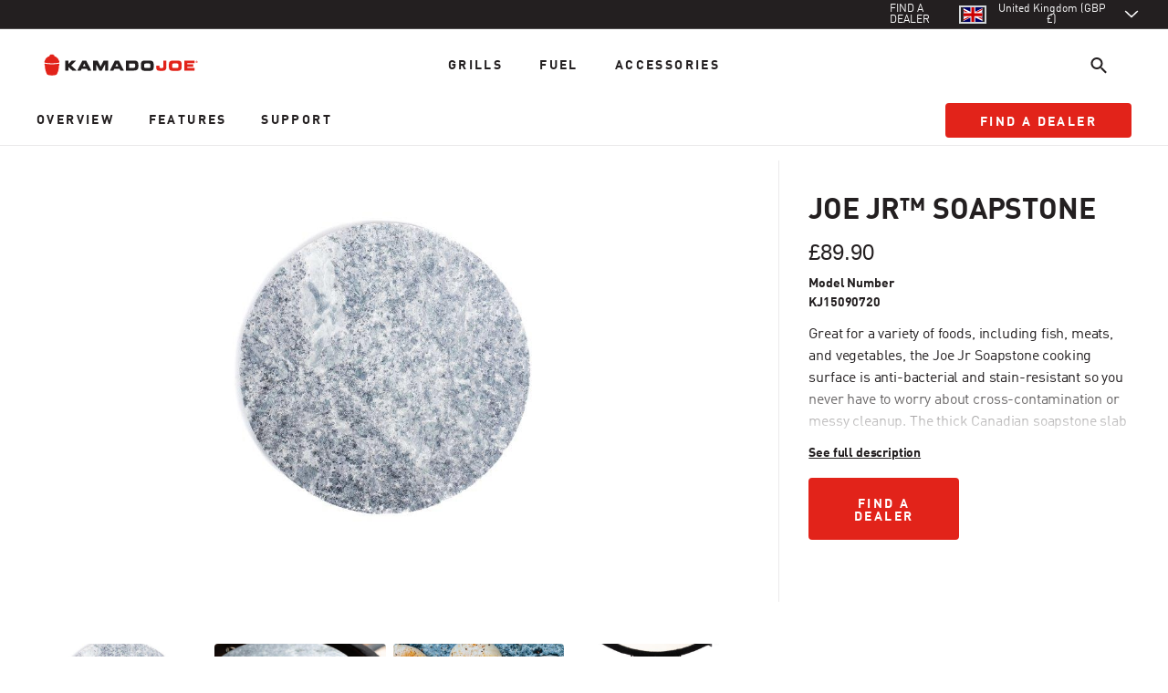

--- FILE ---
content_type: text/html; charset=utf-8
request_url: https://international.kamadojoe.com/products/kamado-joe-joe-jr-soapstone
body_size: 54320
content:
<!doctype html>
<html class="no-js" lang="en">
  
  <head>
	<script src="//international.kamadojoe.com/cdn/shop/files/pandectes-rules.js?v=3060839819119114111"></script>

    
    <script>window.performance && window.performance.mark && window.performance.mark('shopify.content_for_header.start');</script><meta id="shopify-digital-wallet" name="shopify-digital-wallet" content="/66975793449/digital_wallets/dialog">
<meta name="shopify-checkout-api-token" content="6acf56df0f6af382c2ce46c294899806">
<meta id="in-context-paypal-metadata" data-shop-id="66975793449" data-venmo-supported="true" data-environment="production" data-locale="en_US" data-paypal-v4="true" data-currency="GBP">
<link rel="alternate" hreflang="x-default" href="https://international.kamadojoe.com/products/kamado-joe-joe-jr-soapstone">
<link rel="alternate" hreflang="de-DE" href="https://international.kamadojoe.com/de-eu/products/kamado-joe-joe-jr-soapstone">
<link rel="alternate" hreflang="nl-DE" href="https://international.kamadojoe.com/nl-eu/products/kamado-joe-joe-jr-soapstone">
<link rel="alternate" hreflang="fr-DE" href="https://international.kamadojoe.com/fr-eu/products/kamado-joe-joe-jr-soapstone">
<link rel="alternate" hreflang="sk-DE" href="https://international.kamadojoe.com/sk-eu/products/kamado-joe-joe-jr-soapstone">
<link rel="alternate" hreflang="de-FR" href="https://international.kamadojoe.com/de-eu/products/kamado-joe-joe-jr-soapstone">
<link rel="alternate" hreflang="nl-FR" href="https://international.kamadojoe.com/nl-eu/products/kamado-joe-joe-jr-soapstone">
<link rel="alternate" hreflang="fr-FR" href="https://international.kamadojoe.com/fr-eu/products/kamado-joe-joe-jr-soapstone">
<link rel="alternate" hreflang="sk-FR" href="https://international.kamadojoe.com/sk-eu/products/kamado-joe-joe-jr-soapstone">
<link rel="alternate" hreflang="de-NL" href="https://international.kamadojoe.com/de-eu/products/kamado-joe-joe-jr-soapstone">
<link rel="alternate" hreflang="nl-NL" href="https://international.kamadojoe.com/nl-eu/products/kamado-joe-joe-jr-soapstone">
<link rel="alternate" hreflang="fr-NL" href="https://international.kamadojoe.com/fr-eu/products/kamado-joe-joe-jr-soapstone">
<link rel="alternate" hreflang="sk-NL" href="https://international.kamadojoe.com/sk-eu/products/kamado-joe-joe-jr-soapstone">
<link rel="alternate" hreflang="sv-SE" href="https://international.kamadojoe.com/sv-se/products/kamado-joe-joe-jr-soapstone">
<link rel="alternate" hreflang="es-ES" href="https://international.kamadojoe.com/es-es/products/kamado-joe-joe-jr-soapstone">
<link rel="alternate" hreflang="da-DK" href="https://international.kamadojoe.com/da-dk/products/kamado-joe-joe-jr-soapstone">
<link rel="alternate" hreflang="en-DK" href="https://international.kamadojoe.com/en-dk/products/kamado-joe-joe-jr-soapstone">
<link rel="alternate" hreflang="nb-NO" href="https://international.kamadojoe.com/nb-no/products/kamado-joe-joe-jr-soapstone">
<link rel="alternate" hreflang="en-NO" href="https://international.kamadojoe.com/en-no/products/kamado-joe-joe-jr-soapstone">
<link rel="alternate" hreflang="en-AU" href="https://international.kamadojoe.com/en-au/products/kamado-joe-joe-jr-soapstone">
<link rel="alternate" hreflang="cs-CZ" href="https://international.kamadojoe.com/cs-cz/products/kamado-joe-joe-jr-soapstone">
<link rel="alternate" hreflang="it-IT" href="https://international.kamadojoe.com/it-it/products/kamado-joe-joe-jr-soapstone">
<link rel="alternate" hreflang="sk-SK" href="https://international.kamadojoe.com/sk-sk/products/kamado-joe-joe-jr-soapstone">
<link rel="alternate" hreflang="en-GB" href="https://international.kamadojoe.com/products/kamado-joe-joe-jr-soapstone">
<link rel="alternate" type="application/json+oembed" href="https://international.kamadojoe.com/products/kamado-joe-joe-jr-soapstone.oembed">
<script async="async" src="/checkouts/internal/preloads.js?locale=en-GB"></script>
<script id="shopify-features" type="application/json">{"accessToken":"6acf56df0f6af382c2ce46c294899806","betas":["rich-media-storefront-analytics"],"domain":"international.kamadojoe.com","predictiveSearch":true,"shopId":66975793449,"locale":"en"}</script>
<script>var Shopify = Shopify || {};
Shopify.shop = "kamado-joe-international-dev.myshopify.com";
Shopify.locale = "en";
Shopify.currency = {"active":"GBP","rate":"1.0"};
Shopify.country = "GB";
Shopify.theme = {"name":"kamadojoe-shopify-intl\/master","id":140253233449,"schema_name":"Masterbuilt 2021","schema_version":"2.1.0","theme_store_id":null,"role":"main"};
Shopify.theme.handle = "null";
Shopify.theme.style = {"id":null,"handle":null};
Shopify.cdnHost = "international.kamadojoe.com/cdn";
Shopify.routes = Shopify.routes || {};
Shopify.routes.root = "/";</script>
<script type="module">!function(o){(o.Shopify=o.Shopify||{}).modules=!0}(window);</script>
<script>!function(o){function n(){var o=[];function n(){o.push(Array.prototype.slice.apply(arguments))}return n.q=o,n}var t=o.Shopify=o.Shopify||{};t.loadFeatures=n(),t.autoloadFeatures=n()}(window);</script>
<script id="shop-js-analytics" type="application/json">{"pageType":"product"}</script>
<script defer="defer" async type="module" src="//international.kamadojoe.com/cdn/shopifycloud/shop-js/modules/v2/client.init-shop-cart-sync_BN7fPSNr.en.esm.js"></script>
<script defer="defer" async type="module" src="//international.kamadojoe.com/cdn/shopifycloud/shop-js/modules/v2/chunk.common_Cbph3Kss.esm.js"></script>
<script defer="defer" async type="module" src="//international.kamadojoe.com/cdn/shopifycloud/shop-js/modules/v2/chunk.modal_DKumMAJ1.esm.js"></script>
<script type="module">
  await import("//international.kamadojoe.com/cdn/shopifycloud/shop-js/modules/v2/client.init-shop-cart-sync_BN7fPSNr.en.esm.js");
await import("//international.kamadojoe.com/cdn/shopifycloud/shop-js/modules/v2/chunk.common_Cbph3Kss.esm.js");
await import("//international.kamadojoe.com/cdn/shopifycloud/shop-js/modules/v2/chunk.modal_DKumMAJ1.esm.js");

  window.Shopify.SignInWithShop?.initShopCartSync?.({"fedCMEnabled":true,"windoidEnabled":true});

</script>
<script>(function() {
  var isLoaded = false;
  function asyncLoad() {
    if (isLoaded) return;
    isLoaded = true;
    var urls = ["https:\/\/zoom.mgroupweb.com\/files\/zoom.js?shop=kamado-joe-international-dev.myshopify.com"];
    for (var i = 0; i < urls.length; i++) {
      var s = document.createElement('script');
      s.type = 'text/javascript';
      s.async = true;
      s.src = urls[i];
      var x = document.getElementsByTagName('script')[0];
      x.parentNode.insertBefore(s, x);
    }
  };
  if(window.attachEvent) {
    window.attachEvent('onload', asyncLoad);
  } else {
    window.addEventListener('load', asyncLoad, false);
  }
})();</script>
<script id="__st">var __st={"a":66975793449,"offset":-18000,"reqid":"d2884568-7128-47e8-8616-777339aef218-1769818241","pageurl":"international.kamadojoe.com\/products\/kamado-joe-joe-jr-soapstone","u":"eac8b16595ec","p":"product","rtyp":"product","rid":7980579029289};</script>
<script>window.ShopifyPaypalV4VisibilityTracking = true;</script>
<script id="captcha-bootstrap">!function(){'use strict';const t='contact',e='account',n='new_comment',o=[[t,t],['blogs',n],['comments',n],[t,'customer']],c=[[e,'customer_login'],[e,'guest_login'],[e,'recover_customer_password'],[e,'create_customer']],r=t=>t.map((([t,e])=>`form[action*='/${t}']:not([data-nocaptcha='true']) input[name='form_type'][value='${e}']`)).join(','),a=t=>()=>t?[...document.querySelectorAll(t)].map((t=>t.form)):[];function s(){const t=[...o],e=r(t);return a(e)}const i='password',u='form_key',d=['recaptcha-v3-token','g-recaptcha-response','h-captcha-response',i],f=()=>{try{return window.sessionStorage}catch{return}},m='__shopify_v',_=t=>t.elements[u];function p(t,e,n=!1){try{const o=window.sessionStorage,c=JSON.parse(o.getItem(e)),{data:r}=function(t){const{data:e,action:n}=t;return t[m]||n?{data:e,action:n}:{data:t,action:n}}(c);for(const[e,n]of Object.entries(r))t.elements[e]&&(t.elements[e].value=n);n&&o.removeItem(e)}catch(o){console.error('form repopulation failed',{error:o})}}const l='form_type',E='cptcha';function T(t){t.dataset[E]=!0}const w=window,h=w.document,L='Shopify',v='ce_forms',y='captcha';let A=!1;((t,e)=>{const n=(g='f06e6c50-85a8-45c8-87d0-21a2b65856fe',I='https://cdn.shopify.com/shopifycloud/storefront-forms-hcaptcha/ce_storefront_forms_captcha_hcaptcha.v1.5.2.iife.js',D={infoText:'Protected by hCaptcha',privacyText:'Privacy',termsText:'Terms'},(t,e,n)=>{const o=w[L][v],c=o.bindForm;if(c)return c(t,g,e,D).then(n);var r;o.q.push([[t,g,e,D],n]),r=I,A||(h.body.append(Object.assign(h.createElement('script'),{id:'captcha-provider',async:!0,src:r})),A=!0)});var g,I,D;w[L]=w[L]||{},w[L][v]=w[L][v]||{},w[L][v].q=[],w[L][y]=w[L][y]||{},w[L][y].protect=function(t,e){n(t,void 0,e),T(t)},Object.freeze(w[L][y]),function(t,e,n,w,h,L){const[v,y,A,g]=function(t,e,n){const i=e?o:[],u=t?c:[],d=[...i,...u],f=r(d),m=r(i),_=r(d.filter((([t,e])=>n.includes(e))));return[a(f),a(m),a(_),s()]}(w,h,L),I=t=>{const e=t.target;return e instanceof HTMLFormElement?e:e&&e.form},D=t=>v().includes(t);t.addEventListener('submit',(t=>{const e=I(t);if(!e)return;const n=D(e)&&!e.dataset.hcaptchaBound&&!e.dataset.recaptchaBound,o=_(e),c=g().includes(e)&&(!o||!o.value);(n||c)&&t.preventDefault(),c&&!n&&(function(t){try{if(!f())return;!function(t){const e=f();if(!e)return;const n=_(t);if(!n)return;const o=n.value;o&&e.removeItem(o)}(t);const e=Array.from(Array(32),(()=>Math.random().toString(36)[2])).join('');!function(t,e){_(t)||t.append(Object.assign(document.createElement('input'),{type:'hidden',name:u})),t.elements[u].value=e}(t,e),function(t,e){const n=f();if(!n)return;const o=[...t.querySelectorAll(`input[type='${i}']`)].map((({name:t})=>t)),c=[...d,...o],r={};for(const[a,s]of new FormData(t).entries())c.includes(a)||(r[a]=s);n.setItem(e,JSON.stringify({[m]:1,action:t.action,data:r}))}(t,e)}catch(e){console.error('failed to persist form',e)}}(e),e.submit())}));const S=(t,e)=>{t&&!t.dataset[E]&&(n(t,e.some((e=>e===t))),T(t))};for(const o of['focusin','change'])t.addEventListener(o,(t=>{const e=I(t);D(e)&&S(e,y())}));const B=e.get('form_key'),M=e.get(l),P=B&&M;t.addEventListener('DOMContentLoaded',(()=>{const t=y();if(P)for(const e of t)e.elements[l].value===M&&p(e,B);[...new Set([...A(),...v().filter((t=>'true'===t.dataset.shopifyCaptcha))])].forEach((e=>S(e,t)))}))}(h,new URLSearchParams(w.location.search),n,t,e,['guest_login'])})(!0,!0)}();</script>
<script integrity="sha256-4kQ18oKyAcykRKYeNunJcIwy7WH5gtpwJnB7kiuLZ1E=" data-source-attribution="shopify.loadfeatures" defer="defer" src="//international.kamadojoe.com/cdn/shopifycloud/storefront/assets/storefront/load_feature-a0a9edcb.js" crossorigin="anonymous"></script>
<script data-source-attribution="shopify.dynamic_checkout.dynamic.init">var Shopify=Shopify||{};Shopify.PaymentButton=Shopify.PaymentButton||{isStorefrontPortableWallets:!0,init:function(){window.Shopify.PaymentButton.init=function(){};var t=document.createElement("script");t.src="https://international.kamadojoe.com/cdn/shopifycloud/portable-wallets/latest/portable-wallets.en.js",t.type="module",document.head.appendChild(t)}};
</script>
<script data-source-attribution="shopify.dynamic_checkout.buyer_consent">
  function portableWalletsHideBuyerConsent(e){var t=document.getElementById("shopify-buyer-consent"),n=document.getElementById("shopify-subscription-policy-button");t&&n&&(t.classList.add("hidden"),t.setAttribute("aria-hidden","true"),n.removeEventListener("click",e))}function portableWalletsShowBuyerConsent(e){var t=document.getElementById("shopify-buyer-consent"),n=document.getElementById("shopify-subscription-policy-button");t&&n&&(t.classList.remove("hidden"),t.removeAttribute("aria-hidden"),n.addEventListener("click",e))}window.Shopify?.PaymentButton&&(window.Shopify.PaymentButton.hideBuyerConsent=portableWalletsHideBuyerConsent,window.Shopify.PaymentButton.showBuyerConsent=portableWalletsShowBuyerConsent);
</script>
<script data-source-attribution="shopify.dynamic_checkout.cart.bootstrap">document.addEventListener("DOMContentLoaded",(function(){function t(){return document.querySelector("shopify-accelerated-checkout-cart, shopify-accelerated-checkout")}if(t())Shopify.PaymentButton.init();else{new MutationObserver((function(e,n){t()&&(Shopify.PaymentButton.init(),n.disconnect())})).observe(document.body,{childList:!0,subtree:!0})}}));
</script>
<link id="shopify-accelerated-checkout-styles" rel="stylesheet" media="screen" href="https://international.kamadojoe.com/cdn/shopifycloud/portable-wallets/latest/accelerated-checkout-backwards-compat.css" crossorigin="anonymous">
<style id="shopify-accelerated-checkout-cart">
        #shopify-buyer-consent {
  margin-top: 1em;
  display: inline-block;
  width: 100%;
}

#shopify-buyer-consent.hidden {
  display: none;
}

#shopify-subscription-policy-button {
  background: none;
  border: none;
  padding: 0;
  text-decoration: underline;
  font-size: inherit;
  cursor: pointer;
}

#shopify-subscription-policy-button::before {
  box-shadow: none;
}

      </style>

<script>window.performance && window.performance.mark && window.performance.mark('shopify.content_for_header.end');</script>
    






<meta charset="utf-8">
<meta http-equiv="X-UA-Compatible" content="IE=edge">
<meta name="viewport" content="width=device-width,initial-scale=1">
<meta name="theme-color" content="#e2231a">
<meta name="robots" content="max-image-preview:large">
<link rel="canonical" href="https://international.kamadojoe.com/products/kamado-joe-joe-jr-soapstone">
<link rel="preconnect" href="https://cdn.shopify.com" crossorigin>



<link rel="icon" type="image/png" href="//international.kamadojoe.com/cdn/shop/files/kj-logo-icon.png?crop=center&height=32&v=1667422402&width=32">

<title>Joe Jr™ Soapstone from Kamado Joe

  
- Kamado Joe International</title>



  <meta name="description" content="When you&#39;re ready to serve up adventure, Kamado Joe has the tips, techniques, and more to help you fire it up at your next cookout." />




<meta property="og:site_name" content="Kamado Joe International">
<meta property="og:url" content="https://international.kamadojoe.com/products/kamado-joe-joe-jr-soapstone">
<meta property="og:title" content="Joe Jr™ Soapstone from Kamado Joe">
<meta property="og:type" content="product">
<meta property="og:description" content="When you&amp;#39;re ready to serve up adventure, Kamado Joe has the tips, techniques, and more to help you fire it up at your next cookout."><meta property="og:image" content="http://international.kamadojoe.com/cdn/shop/products/DSCF03571.jpg?v=1667313414">
  <meta property="og:image:secure_url" content="https://international.kamadojoe.com/cdn/shop/products/DSCF03571.jpg?v=1667313414">
  <meta property="og:image:width" content="600">
  <meta property="og:image:height" content="600"><meta property="og:price:amount" content="89.90">
  <meta property="og:price:currency" content="GBP"><meta name="twitter:site" content="@kamadojoeuk"><meta name="twitter:card" content="summary_large_image">
<meta name="twitter:title" content="Joe Jr™ Soapstone from Kamado Joe">
<meta name="twitter:description" content="When you&amp;#39;re ready to serve up adventure, Kamado Joe has the tips, techniques, and more to help you fire it up at your next cookout.">








<script type="application/ld+json">
  {
    "@context": "http://schema.org",
    "@type": "Organization",
    "name": "Kamado Joe International","sameAs": [
      "https:\/\/twitter.com\/kamadojoeuk",
      "https:\/\/www.facebook.com\/KamadoJoe.co.uk\/",
      "",
      "https:\/\/instagram.com\/kamadojoeuk",
      "",
      "",
      "https:\/\/www.youtube.com\/channel\/UCd3ua-oHXjJI3Euv47sb_sw",
      ""
    ],
    "url": "https:\/\/international.kamadojoe.com"
  }
</script>

<link rel="alternate" hreflang="en-US" href="https://www.kamadojoe.com/products/kamado-joe-joe-jr-soapstone">
  <link rel="alternate" hreflang="fr-US" href="https://www.kamadojoe.com/fr/products/kamado-joe-joe-jr-soapstone">
  <link rel="alternate" hreflang="es-US" href="https://www.kamadojoe.com/es/products/kamado-joe-joe-jr-soapstone">
  <link rel="alternate" hreflang="en-CA" href="https://www.kamadojoe.com/en-ca/products/kamado-joe-joe-jr-soapstone">
  <link rel="alternate" hreflang="fr-CA" href="https://www.kamadojoe.com/fr-ca/products/kamado-joe-joe-jr-soapstone">

    
    
<link rel="preload stylesheet" href="//international.kamadojoe.com/cdn/shop/t/9/assets/deferredFonts.css?v=120555750946530856321696966805" as="style">


<link rel="preload stylesheet" href="//international.kamadojoe.com/cdn/shop/t/9/assets/styles.css?v=55544770468165802111767626208" as="style">




<style>
img[src^="https://insight.adsrvr.org/"],img[src^="https://ad.doubleclick.net/"] {
  display: none;
}
.skip-link {
  position: absolute;
  width: 1px;
  height: 1px;
  padding: 0;
  margin: -1px;
  overflow: hidden;
  clip: rect(0, 0, 0, 0);
  white-space: nowrap;
  border-width: 0;
}
.skip-link:focus {
  clip: auto;
  width: auto;
  height: auto;
  margin: 0;
  color: var(--theme-grey-800);
  background-color: var(--theme-brand-white);
  position: fixed;
  padding: 10px;
  z-index: 10000;
  border-radius: 5px;
  border: solid 2px var(--theme-grey-800);
  -webkit-transition: all 0.2s ease-in-out;
  transition: all 0.2s ease-in-out;
}
.tw-block {
  display: block;
}

.c-achievements-block__background:before{
  bottom: 5rem;
  content: "";
  display: block;
  left: 0;
  position: absolute;
  right: 0;
  top: 0;
}

  
.m-instructions p, .m-instructions h1, .m-instructions h2, .m-instructions h3 {
  margin-bottom: 1rem;
}
  .m-instructions h1, .m-instructions h2, .m-instructions h3 {
    font-weight: 700;
    letter-spacing: -.01em;
    line-height: 105%;
  }
  .m-instructions h1:not([class]) {
    font-size: 2.5rem;
  }
  .m-instructions h2:not([class]) {
    font-size: 2rem;
  }
  .m-instructions h3:not([class]) {
    font-size: 1.5rem;
  }
  .m-instructions a {
    color: var(--theme-brand);
  }
  .m-instructions a:hover, .m-instructions a:focus {
    color: var(--theme-grey-800);
    font-weight: 700;
  }
</style>


    
    <script src="//international.kamadojoe.com/cdn/shop/t/9/assets/global.js?v=61539124607349747551714575028" defer></script>

    
    
  <!-- BEGIN app block: shopify://apps/pandectes-gdpr/blocks/banner/58c0baa2-6cc1-480c-9ea6-38d6d559556a -->
  
    
      <!-- TCF is active, scripts are loaded above -->
      
        <script>
          if (!window.PandectesRulesSettings) {
            window.PandectesRulesSettings = {"store":{"id":66975793449,"adminMode":false,"headless":false,"storefrontRootDomain":"","checkoutRootDomain":"","storefrontAccessToken":""},"banner":{"revokableTrigger":false,"cookiesBlockedByDefault":"-1","hybridStrict":true,"isActive":true},"geolocation":{"brOnly":false,"caOnly":false,"euOnly":false,"canadaOnly":false,"canadaLaw25":false,"canadaPipeda":false},"blocker":{"isActive":true,"googleConsentMode":{"isActive":true,"id":"GTM-PT7CWGRT","analyticsId":"","adwordsId":"","adStorageCategory":4,"analyticsStorageCategory":2,"functionalityStorageCategory":1,"personalizationStorageCategory":1,"securityStorageCategory":0,"customEvent":true,"redactData":true,"urlPassthrough":true,"dataLayerProperty":"dataLayer","waitForUpdate":500,"useNativeChannel":false,"debugMode":false},"facebookPixel":{"isActive":false,"id":"","ldu":false},"microsoft":{"isActive":false,"uetTags":""},"clarity":{},"rakuten":{"isActive":false,"cmp":false,"ccpa":false},"gpcIsActive":false,"klaviyoIsActive":true,"defaultBlocked":7,"patterns":{"whiteList":[],"blackList":{"1":["intercom.io"],"2":["analytics-static.ugc.bazaarvoice.com","var trafficSource = Cookies.get(\"initialTrafficSource\");ga('set','dimension1',trafficSource);\t"],"4":["insight.adsrvr.org","dynamic.criteo.com"],"8":[]},"iframesWhiteList":[],"iframesBlackList":{"1":[],"2":[],"4":[],"8":[]},"beaconsWhiteList":[],"beaconsBlackList":{"1":[],"2":[],"4":[],"8":[]}}}};
            const rulesScript = document.createElement('script');
            window.PandectesRulesSettings.auto = true;
            rulesScript.src = "https://cdn.shopify.com/extensions/019c0a11-cd50-7ee3-9d65-98ad30ff9c55/gdpr-248/assets/pandectes-rules.js";
            const firstChild = document.head.firstChild;
            document.head.insertBefore(rulesScript, firstChild);
          }
        </script>
      
      <script>
        
          window.PandectesSettings = {"store":{"id":66975793449,"plan":"premium","theme":"kamadojoe-shopify-intl/master","primaryLocale":"en","adminMode":false,"headless":false,"storefrontRootDomain":"","checkoutRootDomain":"","storefrontAccessToken":""},"tsPublished":1764776492,"declaration":{"declDays":"","declName":"","declPath":"","declType":"","declHours":"","declYears":"","declDomain":"","declMonths":"","declMinutes":"","declPurpose":"","declSeconds":"","declSession":"","showPurpose":false,"declProvider":"","showProvider":false,"declIntroText":"","declRetention":"","declFirstParty":"","declThirdParty":"","showDateGenerated":false},"language":{"unpublished":[],"languageMode":"Multilingual","fallbackLanguage":"en","languageDetection":"locale","languagesSupported":["nl","fr","de","es","sv","da","nb"]},"texts":{"managed":{"headerText":{"da":"Vi respekterer dit privatliv","de":"Wir respektieren deine Privatsphäre","en":"We respect your privacy","es":"Respetamos tu privacidad","fr":"Nous respectons votre vie privée","nl":"Wij respecteren uw privacy","sv":"Vi respekterar din integritet","nb":"Vi respekterer personvernet ditt"},"consentText":{"da":"Dette websted bruger cookies for at sikre, at du får den bedste oplevelse.","de":"Diese Website verwendet Cookies, um Ihnen das beste Erlebnis zu bieten.","en":"This website uses cookies to ensure you get the best experience. The collection, sharing, and use of personal data can be used for personalization of ads.","es":"Este sitio web utiliza cookies para garantizar que obtenga la mejor experiencia.","fr":"Ce site utilise des cookies pour vous garantir la meilleure expérience.","nl":"Deze website maakt gebruik van cookies om u de beste ervaring te bieden.","sv":"Denna webbplats använder cookies för att säkerställa att du får den bästa upplevelsen.","nb":"Dette nettstedet bruker informasjonskapsler for å sikre at du får den beste opplevelsen."},"linkText":{"da":"Lær mere","de":"Datenschutzbestimmungen","en":"Learn more","es":"Aviso de la Política","fr":"Politique de confidentialité","nl":"Privacyverklaring","sv":"Integritetspolicy","nb":"Lær mer"},"imprintText":{"da":"Aftryk","de":"Impressum","en":"Imprint","es":"Imprimir","fr":"Imprimer","nl":"Afdruk","sv":"Avtryck","nb":"Avtrykk"},"googleLinkText":{"da":"Googles privatlivsbetingelser","de":"Googles Datenschutzbestimmungen","en":"Google's Privacy Terms","es":"Términos de privacidad de Google","fr":"Conditions de confidentialité de Google","nl":"Privacyvoorwaarden van Google","sv":"Googles sekretessvillkor"},"allowButtonText":{"da":"Accepter","de":"Annehmen","en":"Accept","es":"Aceptar","fr":"J'accepte","nl":"Aanvaarden","sv":"Acceptera","nb":"Godta"},"denyButtonText":{"da":"Afslå","de":"Ablehnen","en":"Decline","es":"Rechazar","fr":"Déclin","nl":"Afwijzen","sv":"Neka","nb":"Avslå"},"dismissButtonText":{"da":"Okay","de":"Okay","en":"Ok","es":"OK","fr":"D'accord","nl":"OK","sv":"Ok"},"leaveSiteButtonText":{"da":"Forlad dette websted","de":"Diese Seite verlassen","en":"Leave this site","es":"Salir de este sitio","fr":"Quitter ce site","nl":"Verlaat deze site","sv":"Lämna denna webbplats","nb":"Forlat dette nettstedet"},"preferencesButtonText":{"da":"Præferencer","de":"Einstellungen","en":"Preferences","es":"Preferencias","fr":"Préférences","nl":"Voorkeuren","sv":"Preferenser","nb":"Preferanser"},"cookiePolicyText":{"da":"Cookiepolitik","de":"Cookie-Richtlinie","en":"Cookie policy","es":"Política de cookies","fr":"Politique de cookies","nl":"Cookie beleid","sv":"Cookiepolicy","nb":"Retningslinjer for informasjonskapsler"},"preferencesPopupTitleText":{"da":"Administrer samtykkeindstillinger","de":"Einwilligungseinstellungen verwalten","en":"Manage consent preferences","es":"Gestionar las preferencias de consentimiento","fr":"Gérer les préférences de consentement","nl":"Toestemmingsvoorkeuren beheren","sv":"Hantera samtyckeinställningar","nb":"Administrer samtykkepreferanser"},"preferencesPopupIntroText":{"da":"Vi bruger cookies til at optimere webstedets funktionalitet, analysere ydelsen og give dig en personlig oplevelse. Nogle cookies er afgørende for at få hjemmesiden til at fungere og fungere korrekt. Disse cookies kan ikke deaktiveres. I dette vindue kan du styre din præference for cookies.","de":"Wir verwenden Cookies, um die Funktionalität der Website zu optimieren, die Leistung zu analysieren und Ihnen ein personalisiertes Erlebnis zu bieten. Einige Cookies sind für den ordnungsgemäßen Betrieb der Website unerlässlich. Diese Cookies können nicht deaktiviert werden. In diesem Fenster können Sie Ihre Präferenzen für Cookies verwalten.","en":"We use cookies to optimize website functionality, analyze the performance, and provide personalized experience to you. Some cookies are essential to make the website operate and function correctly. Those cookies cannot be disabled. In this window you can manage your preference of cookies.","es":"Usamos cookies para optimizar la funcionalidad del sitio web, analizar el rendimiento y brindarle una experiencia personalizada. Algunas cookies son esenciales para que el sitio web funcione y funcione correctamente. Esas cookies no se pueden desactivar. En esta ventana puede administrar su preferencia de cookies.","fr":"Nous utilisons des cookies pour optimiser les fonctionnalités du site Web, analyser les performances et vous offrir une expérience personnalisée. Certains cookies sont indispensables au bon fonctionnement et au bon fonctionnement du site. Ces cookies ne peuvent pas être désactivés. Dans cette fenêtre, vous pouvez gérer votre préférence de cookies.","nl":"We gebruiken cookies om de functionaliteit van de website te optimaliseren, de prestaties te analyseren en u een gepersonaliseerde ervaring te bieden. Sommige cookies zijn essentieel om de website correct te laten werken en functioneren. Die cookies kunnen niet worden uitgeschakeld. In dit venster kunt u uw voorkeur voor cookies beheren.","sv":"Vi använder cookies för att optimera webbplatsens funktionalitet, analysera prestanda och ge dig personlig upplevelse. Vissa kakor är viktiga för att webbplatsen ska fungera och fungera korrekt. Dessa cookies kan inte inaktiveras. I det här fönstret kan du hantera dina preferenser för cookies.","nb":"Vi bruker informasjonskapsler for å optimalisere nettstedets funksjonalitet, analysere ytelsen og gi deg en personlig tilpasset opplevelse. Noen informasjonskapsler er avgjørende for at nettstedet skal fungere og fungere korrekt. Disse informasjonskapslene kan ikke deaktiveres. I dette vinduet kan du administrere dine preferanser for informasjonskapsler."},"preferencesPopupSaveButtonText":{"da":"Gem præferencer","de":"Auswahl speichern","en":"Save preferences","es":"Guardar preferencias","fr":"Enregistrer les préférences","nl":"Voorkeuren opslaan","sv":"Spara inställningar","nb":"Lagre preferanser"},"preferencesPopupCloseButtonText":{"da":"Tæt","de":"Schließen","en":"Close","es":"Cerrar","fr":"proche","nl":"Sluiten","sv":"Stäng","nb":"Lukk"},"preferencesPopupAcceptAllButtonText":{"da":"Accepter alle","de":"Alles Akzeptieren","en":"Accept all","es":"Aceptar todo","fr":"Accepter tout","nl":"Accepteer alles","sv":"Acceptera alla","nb":"Godta alle"},"preferencesPopupRejectAllButtonText":{"da":"Afvis alle","de":"Alles ablehnen","en":"Reject all","es":"Rechazar todo","fr":"Tout rejeter","nl":"Alles afwijzen","sv":"Avvisa alla","nb":"Avvis alle"},"cookiesDetailsText":{"da":"Cookies detaljer","de":"Cookie-Details","en":"Cookies details","es":"Detalles de las cookies","fr":"Détails des cookies","nl":"Cookiegegevens","sv":"Information om cookies","nb":"Informasjonskapsler"},"preferencesPopupAlwaysAllowedText":{"da":"Altid tilladt","de":"Immer erlaubt","en":"Always allowed","es":"Siempre permitido","fr":"Toujours activé","nl":"altijd toegestaan","sv":"Alltid tillåtna","nb":"Alltid tillatt"},"accessSectionParagraphText":{"da":"Du har til enhver tid ret til at få adgang til dine data.","de":"Sie haben das Recht, jederzeit auf Ihre Daten zuzugreifen.","en":"You have the right to request access to your data at any time.","es":"Tiene derecho a poder acceder a sus datos en cualquier momento.","fr":"Vous avez le droit de pouvoir accéder à vos données à tout moment.","nl":"U heeft te allen tijde het recht om uw gegevens in te zien.","sv":"Du har rätt att när som helst få tillgång till dina uppgifter.","nb":"Du har rett til å be om tilgang til opplysningene dine når som helst."},"accessSectionTitleText":{"da":"Dataportabilitet","de":"Datenübertragbarkeit","en":"Data portability","es":"Portabilidad de datos","fr":"Portabilité des données","nl":"Gegevensportabiliteit","sv":"Dataportabilitet","nb":"Dataportabilitet"},"accessSectionAccountInfoActionText":{"da":"Personlig data","de":"persönliche Daten","en":"Personal data","es":"Información personal","fr":"Données personnelles","nl":"Persoonlijke gegevens","sv":"Personlig information","nb":"Personopplysninger"},"accessSectionDownloadReportActionText":{"da":"Download alt","de":"Alle Daten anfordern","en":"Request export","es":"Descargar todo","fr":"Tout télécharger","nl":"Download alles","sv":"Ladda ner allt","nb":"Be om eksport"},"accessSectionGDPRRequestsActionText":{"da":"Anmodninger fra den registrerede","de":"Anfragen betroffener Personen","en":"Data subject requests","es":"Solicitudes de sujetos de datos","fr":"Demandes des personnes concernées","nl":"Verzoeken van betrokkenen","sv":"Begäran av registrerade","nb":"Forespørsler fra den registrerte"},"accessSectionOrdersRecordsActionText":{"da":"Ordre:% s","de":"Aufträge","en":"Orders","es":"Pedidos","fr":"Ordres","nl":"Bestellingen","sv":"Order","nb":"Bestillinger"},"rectificationSectionParagraphText":{"da":"Du har ret til at anmode om, at dine data opdateres, når du synes, det er passende.","de":"Sie haben das Recht, die Aktualisierung Ihrer Daten zu verlangen, wann immer Sie dies für angemessen halten.","en":"You have the right to request your data to be updated whenever you think it is appropriate.","es":"Tienes derecho a solicitar la actualización de tus datos siempre que lo creas oportuno.","fr":"Vous avez le droit de demander la mise à jour de vos données chaque fois que vous le jugez approprié.","nl":"U hebt het recht om te vragen dat uw gegevens worden bijgewerkt wanneer u dat nodig acht.","sv":"Du har rätt att begära att dina uppgifter uppdateras när du tycker att det är lämpligt.","nb":"Du har rett til å be om at opplysningene dine oppdateres når du mener det er hensiktsmessig."},"rectificationSectionTitleText":{"da":"Rettelse af data","de":"Datenberichtigung","en":"Data Rectification","es":"Rectificación de datos","fr":"Rectification des données","nl":"Gegevens rectificatie","sv":"Rättelse av data","nb":"Retting av data"},"rectificationCommentPlaceholder":{"da":"Beskriv, hvad du vil have opdateret","de":"Beschreiben Sie, was Sie aktualisieren möchten","en":"Describe what you want to be updated","es":"Describe lo que quieres que se actualice","fr":"Décrivez ce que vous souhaitez mettre à jour","nl":"Beschrijf wat u wilt bijwerken","sv":"Beskriv vad du vill uppdatera","nb":"Beskriv hva du ønsker å få oppdatert"},"rectificationCommentValidationError":{"da":"Kommentar er påkrævet","de":"Kommentar ist erforderlich","en":"Comment is required","es":"Se requiere comentario","fr":"Un commentaire est requis","nl":"Commentaar is verplicht","sv":"Kommentar krävs","nb":"Kommentar er påkrevd"},"rectificationSectionEditAccountActionText":{"da":"Anmod om en opdatering","de":"Aktualisierung anfordern","en":"Request an update","es":"Solicita una actualización","fr":"Demander une mise à jour","nl":"Vraag een update aan","sv":"Begär en uppdatering","nb":"Be om en oppdatering"},"erasureSectionTitleText":{"da":"Ret til at blive glemt","de":"Recht auf Löschung","en":"Right to be forgotten","es":"Derecho al olvido","fr":"Droit à l'oubli","nl":"Recht om vergeten te worden","sv":"Rätt att bli bortglömd","nb":"Retten til å bli glemt"},"erasureSectionParagraphText":{"da":"Du har ret til at bede alle dine data om at blive slettet. Derefter har du ikke længere adgang til din konto.","de":"Sie haben das Recht, die Löschung aller Ihrer Daten zu verlangen. Danach können Sie nicht mehr auf Ihr Konto zugreifen.","en":"You have the right to ask all your data to be erased. After that, you will no longer be able to access your account.","es":"Tiene derecho a solicitar la eliminación de todos sus datos. Después de eso, ya no podrá acceder a su cuenta.","fr":"Vous avez le droit de demander que toutes vos données soient effacées. Après cela, vous ne pourrez plus accéder à votre compte.","nl":"U heeft het recht om al uw gegevens te laten wissen. Daarna heeft u geen toegang meer tot uw account.","sv":"Du har rätt att be alla dina data raderas. Efter det kommer du inte längre att kunna komma åt ditt konto.","nb":"Du har rett til å be om at alle opplysningene dine slettes. Etter det vil du ikke lenger ha tilgang til kontoen din."},"erasureSectionRequestDeletionActionText":{"da":"Anmod om sletning af personoplysninger","de":"Löschung personenbezogener Daten anfordern","en":"Request personal data deletion","es":"Solicitar la eliminación de datos personales","fr":"Demander la suppression des données personnelles","nl":"Verzoek om verwijdering van persoonlijke gegevens","sv":"Begär radering av personuppgifter","nb":"Be om sletting av personopplysninger"},"consentDate":{"da":"Dato for samtykke","de":"Zustimmungsdatum","en":"Consent date","es":"fecha de consentimiento","fr":"Date de consentement","nl":"Toestemmingsdatum","sv":"Samtyckesdatum","nb":"Dato for samtykke"},"consentId":{"da":"Samtykke-id","de":"Einwilligungs-ID","en":"Consent ID","es":"ID de consentimiento","fr":"ID de consentement","nl":"Toestemmings-ID","sv":"Samtyckes-ID","nb":"Endre preferanser for samtykke"},"consentSectionChangeConsentActionText":{"da":"Skift samtykkepræference","de":"Einwilligungspräferenz ändern","en":"Change consent preference","es":"Cambiar la preferencia de consentimiento","fr":"Modifier la préférence de consentement","nl":"Wijzig de toestemmingsvoorkeur","sv":"Ändra samtyckesinställning","nb":"Endre preferanser for samtykke"},"consentSectionConsentedText":{"da":"Du har givet samtykke til cookiepolitikken på dette websted den","de":"Sie haben der Cookie-Richtlinie dieser Website zugestimmt am","en":"You consented to the cookies policy of this website on","es":"Usted dio su consentimiento a la política de cookies de este sitio web en","fr":"Vous avez consenti à la politique de cookies de ce site Web sur","nl":"U heeft ingestemd met het cookiebeleid van deze website op:","sv":"Du har samtyckt till cookiespolicyn för denna webbplats den","nb":"Du samtykket til retningslinjene for informasjonskapsler på dette nettstedet den"},"consentSectionNoConsentText":{"da":"Du har ikke givet samtykke til cookiepolitikken på dette websted.","de":"Sie haben der Cookie-Richtlinie dieser Website nicht zugestimmt.","en":"You have not consented to the cookies policy of this website.","es":"No ha dado su consentimiento a la política de cookies de este sitio web.","fr":"Vous n'avez pas consenti à la politique de cookies de ce site Web.","nl":"U heeft niet ingestemd met het cookiebeleid van deze website.","sv":"Du har inte godkänt cookiepolicyn för denna webbplats.","nb":"Du har ikke samtykket til retningslinjene for informasjonskapsler på dette nettstedet."},"consentSectionTitleText":{"da":"Dit cookie-samtykke","de":"Ihre Cookie-Einwilligung","en":"Your cookie consent","es":"Su consentimiento de cookies","fr":"Votre consentement aux cookies","nl":"Uw toestemming voor cookies","sv":"Ditt samtycke till cookies","nb":"Ditt samtykke til informasjonskapsler"},"consentStatus":{"da":"Samtykke præference","de":"Einwilligungspräferenz","en":"Consent preference","es":"Preferencia de consentimiento","fr":"Préférence de consentement","nl":"Toestemmingsvoorkeur","sv":"samtycke","nb":"Preferanse for samtykke"},"confirmationFailureMessage":{"da":"Din anmodning blev ikke bekræftet. Prøv igen, og kontakt problemet, hvis problemet fortsætter, for at få hjælp","de":"Ihre Anfrage wurde nicht bestätigt. Bitte versuchen Sie es erneut und wenn das Problem weiterhin besteht, wenden Sie sich an den Ladenbesitzer, um Hilfe zu erhalten","en":"Your request was not verified. Please try again and if problem persists, contact store owner for assistance","es":"Su solicitud no fue verificada. Vuelva a intentarlo y, si el problema persiste, comuníquese con el propietario de la tienda para obtener ayuda.","fr":"Votre demande n'a pas été vérifiée. Veuillez réessayer et si le problème persiste, contactez le propriétaire du magasin pour obtenir de l'aide","nl":"Uw verzoek is niet geverifieerd. Probeer het opnieuw en als het probleem aanhoudt, neem dan contact op met de winkeleigenaar voor hulp","sv":"Din begäran verifierades inte. Försök igen och kontakta butiksägaren för att få hjälp om problemet kvarstår","nb":"Forespørselen din ble ikke bekreftet. Prøv igjen, og hvis problemet vedvarer, kan du kontakte butikkeieren for å få hjelp"},"confirmationFailureTitle":{"da":"Der opstod et problem","de":"Ein Problem ist aufgetreten","en":"A problem occurred","es":"Ocurrió un problema","fr":"Un problème est survenu","nl":"Er is een probleem opgetreden","sv":"Ett problem uppstod","nb":"Et problem har oppstått"},"confirmationSuccessMessage":{"da":"Vi vender snart tilbage til dig angående din anmodning.","de":"Wir werden uns in Kürze zu Ihrem Anliegen bei Ihnen melden.","en":"We will soon get back to you as to your request.","es":"Pronto nos comunicaremos con usted en cuanto a su solicitud.","fr":"Nous reviendrons rapidement vers vous quant à votre demande.","nl":"We zullen spoedig contact met u opnemen over uw verzoek.","sv":"Vi återkommer snart till dig angående din begäran.","nb":"Vi vil snart komme tilbake til deg angående forespørselen din."},"confirmationSuccessTitle":{"da":"Din anmodning er bekræftet","de":"Ihre Anfrage wurde bestätigt","en":"Your request is verified","es":"Tu solicitud está verificada","fr":"Votre demande est vérifiée","nl":"Uw verzoek is geverifieerd","sv":"Din begäran har verifierats","nb":"Forespørselen din er bekreftet"},"guestsSupportEmailFailureMessage":{"da":"Din anmodning blev ikke sendt. Prøv igen, og kontakt problemet, hvis problemet fortsætter, for at få hjælp.","de":"Ihre Anfrage wurde nicht übermittelt. Bitte versuchen Sie es erneut und wenn das Problem weiterhin besteht, wenden Sie sich an den Shop-Inhaber, um Hilfe zu erhalten.","en":"Your request was not submitted. Please try again and if problem persists, contact store owner for assistance.","es":"Su solicitud no fue enviada. Vuelva a intentarlo y, si el problema persiste, comuníquese con el propietario de la tienda para obtener ayuda.","fr":"Votre demande n'a pas été soumise. Veuillez réessayer et si le problème persiste, contactez le propriétaire du magasin pour obtenir de l'aide.","nl":"Uw verzoek is niet ingediend. Probeer het opnieuw en als het probleem aanhoudt, neem dan contact op met de winkeleigenaar voor hulp.","sv":"Din begäran skickades inte. Försök igen och om problemet kvarstår, kontakta butiksägaren för hjälp.","nb":"Forespørselen din ble ikke sendt inn. Prøv igjen, og hvis problemet vedvarer, kan du kontakte butikkeieren for å få hjelp."},"guestsSupportEmailFailureTitle":{"da":"Der opstod et problem","de":"Ein Problem ist aufgetreten","en":"A problem occurred","es":"Ocurrió un problema","fr":"Un problème est survenu","nl":"Er is een probleem opgetreden","sv":"Ett problem uppstod","nb":"Et problem oppstod"},"guestsSupportEmailPlaceholder":{"da":"Email adresse","de":"E-Mail-Addresse","en":"E-mail address","es":"Dirección de correo electrónico","fr":"Adresse e-mail","nl":"E-mailadres","sv":"E-postadress","nb":"E-post adresse"},"guestsSupportEmailSuccessMessage":{"da":"Hvis du er registreret som kunde i denne butik, modtager du snart en e -mail med instruktioner om, hvordan du fortsætter.","de":"Wenn Sie als Kunde dieses Shops registriert sind, erhalten Sie in Kürze eine E-Mail mit Anweisungen zum weiteren Vorgehen.","en":"If you are registered as a customer of this store, you will soon receive an email with instructions on how to proceed.","es":"Si está registrado como cliente de esta tienda, pronto recibirá un correo electrónico con instrucciones sobre cómo proceder.","fr":"Si vous êtes inscrit en tant que client de ce magasin, vous recevrez bientôt un e-mail avec des instructions sur la marche à suivre.","nl":"Als je bent geregistreerd als klant van deze winkel, ontvang je binnenkort een e-mail met instructies over hoe je verder kunt gaan.","sv":"Om du är registrerad som kund i den här butiken får du snart ett mejl med instruktioner om hur du går tillväga.","nb":"Hvis du er registrert som kunde i denne butikken, vil du snart motta en e-post med instruksjoner om hvordan du går frem."},"guestsSupportEmailSuccessTitle":{"da":"Tak for din anmodning","de":"Vielen Dank für die Anfrage","en":"Thank you for your request","es":"gracias por tu solicitud","fr":"Merci pour votre requête","nl":"dankjewel voor je aanvraag","sv":"Tack för din förfrågan","nb":"Takk for din forespørsel"},"guestsSupportEmailValidationError":{"da":"E -mail er ikke gyldig","de":"Email ist ungültig","en":"Email is not valid","es":"El correo no es válido","fr":"L'email n'est pas valide","nl":"E-mail is niet geldig","sv":"E-post är inte giltig","nb":"E-postadressen er ikke gyldig"},"guestsSupportInfoText":{"da":"Log ind med din kundekonto for at fortsætte.","de":"Bitte loggen Sie sich mit Ihrem Kundenkonto ein, um fortzufahren.","en":"Please login with your customer account to further proceed.","es":"Inicie sesión con su cuenta de cliente para continuar.","fr":"Veuillez vous connecter avec votre compte client pour continuer.","nl":"Log in met uw klantaccount om verder te gaan.","sv":"Logga in med ditt kundkonto för att fortsätta.","nb":"Vennligst logg inn med kundekontoen din for å gå videre."},"submitButton":{"da":"Indsend","de":"einreichen","en":"Submit","es":"Enviar","fr":"Soumettre","nl":"Indienen","sv":"Skicka in","nb":"Send inn"},"submittingButton":{"da":"Indsender ...","de":"Senden...","en":"Submitting...","es":"Sumisión...","fr":"Soumission...","nl":"Verzenden...","sv":"Skickar ...","nb":"Sender inn..."},"cancelButton":{"da":"Afbestille","de":"Abbrechen","en":"Cancel","es":"Cancelar","fr":"Annuler","nl":"Annuleren","sv":"Avbryt","nb":"Avbryt"},"declIntroText":{"da":"Vi bruger cookies til at optimere hjemmesidens funktionalitet, analysere ydeevnen og give dig en personlig oplevelse. Nogle cookies er nødvendige for at få hjemmesiden til at fungere og fungere korrekt. Disse cookies kan ikke deaktiveres. I dette vindue kan du administrere dine præferencer for cookies.","de":"Wir verwenden Cookies, um die Funktionalität der Website zu optimieren, die Leistung zu analysieren und Ihnen ein personalisiertes Erlebnis zu bieten. Einige Cookies sind für den ordnungsgemäßen Betrieb der Website unerlässlich. Diese Cookies können nicht deaktiviert werden. In diesem Fenster können Sie Ihre Präferenzen für Cookies verwalten.","en":"We use cookies to optimize website functionality, analyze the performance, and provide personalized experience to you. Some cookies are essential to make the website operate and function correctly. Those cookies cannot be disabled. In this window you can manage your preference of cookies.","es":"Usamos cookies para optimizar la funcionalidad del sitio web, analizar el rendimiento y brindarle una experiencia personalizada. Algunas cookies son esenciales para que el sitio web funcione y funcione correctamente. Esas cookies no se pueden deshabilitar. En esta ventana puede gestionar su preferencia de cookies.","fr":"Nous utilisons des cookies pour optimiser les fonctionnalités du site Web, analyser les performances et vous offrir une expérience personnalisée. Certains cookies sont indispensables au bon fonctionnement et au bon fonctionnement du site Web. Ces cookies ne peuvent pas être désactivés. Dans cette fenêtre, vous pouvez gérer vos préférences en matière de cookies.","nl":"We gebruiken cookies om de functionaliteit van de website te optimaliseren, de prestaties te analyseren en u een gepersonaliseerde ervaring te bieden. Sommige cookies zijn essentieel om de website goed te laten werken en correct te laten functioneren. Die cookies kunnen niet worden uitgeschakeld. In dit venster kunt u uw voorkeur voor cookies beheren.","sv":"Vi använder cookies för att optimera webbplatsens funktionalitet, analysera prestandan och ge dig en personlig upplevelse. Vissa cookies är nödvändiga för att webbplatsen ska fungera och fungera korrekt. Dessa cookies kan inte inaktiveras. I det här fönstret kan du hantera dina preferenser för cookies.","nb":"Vi bruker informasjonskapsler for å optimalisere nettstedets funksjonalitet, analysere ytelsen og gi deg en personlig tilpasset opplevelse. Noen informasjonskapsler er avgjørende for at nettstedet skal fungere og fungere korrekt. Disse informasjonskapslene kan ikke deaktiveres. I dette vinduet kan du administrere dine preferanser for informasjonskapsler."},"declName":{"da":"Navn","de":"Name","en":"Name","es":"Nombre","fr":"Nom","nl":"Naam","sv":"Namn","nb":"Navn"},"declPurpose":{"da":"Formål","de":"Zweck","en":"Purpose","es":"Objetivo","fr":"But","nl":"Doel","sv":"Syfte","nb":"Formål"},"declType":{"da":"Type","de":"Typ","en":"Type","es":"Escribe","fr":"Type","nl":"Type","sv":"Typ","nb":"Type"},"declRetention":{"da":"Tilbageholdelse","de":"Speicherdauer","en":"Retention","es":"Retencion","fr":"Rétention","nl":"Behoud","sv":"Varaktighet","nb":"Oppbevaring"},"declProvider":{"da":"Udbyder","de":"Anbieter","en":"Provider","es":"Proveedor","fr":"Fournisseur","nl":"Aanbieder","sv":"Leverantör","nb":"Leverandør"},"declFirstParty":{"da":"Førstepartscookies","de":"Erstanbieter","en":"First-party","es":"Origen","fr":"Première partie","nl":"Directe","sv":"Förstapartskakor","nb":"Førstepart"},"declThirdParty":{"da":"Tredje part","de":"Drittanbieter","en":"Third-party","es":"Tercero","fr":"Tierce partie","nl":"Derde partij","sv":"Tredje part","nb":"Tredjepart"},"declSeconds":{"da":"sekunder","de":"Sekunden","en":"seconds","es":"segundos","fr":"secondes","nl":"seconden","sv":"sekunder","nb":"sekunder"},"declMinutes":{"da":"minutter","de":"Minuten","en":"minutes","es":"minutos","fr":"minutes","nl":"minuten","sv":"minuter","nb":"minutter"},"declHours":{"da":"timer","de":"Std.","en":"hours","es":"horas","fr":"heures","nl":"uur","sv":"timmar","nb":"timer"},"declDays":{"da":"dage","de":"Tage","en":"days","es":"días","fr":"jours","nl":"dagen","sv":"dagar","nb":"dager"},"declWeeks":{"da":"uge(r)","de":"Woche(n)","en":"week(s)","es":"semana(s)","fr":"semaine(s)","nl":"week(en)","sv":"vecka(or)"},"declMonths":{"da":"måneder","de":"Monate","en":"months","es":"meses","fr":"mois","nl":"maanden","sv":"månader","nb":"måneder"},"declYears":{"da":"flere år","de":"Jahre","en":"years","es":"años","fr":"années","nl":"jaren","sv":"år","nb":"år"},"declSession":{"da":"Session","de":"Sitzung","en":"Session","es":"Sesión","fr":"Session","nl":"Sessie","sv":"Session","nb":"økt"},"declDomain":{"da":"Domæne","de":"Domain","en":"Domain","es":"Dominio","fr":"Domaine","nl":"Domein","sv":"Domän","nb":"Domene"},"declPath":{"da":"Sti","de":"Weg","en":"Path","es":"Sendero","fr":"Chemin","nl":"Pad","sv":"Väg","nb":"Sti"}},"categories":{"strictlyNecessaryCookiesTitleText":{"da":"Strengt nødvendige cookies","de":"Unbedingt erforderlich","en":"Strictly necessary cookies","es":"Cookies estrictamente necesarias","fr":"Cookies strictement nécessaires","nl":"Strikt noodzakelijke cookies","sv":"Strikt nödvändiga kakor","nb":"Strengt nødvendige informasjonskapsler"},"strictlyNecessaryCookiesDescriptionText":{"da":"Disse cookies er afgørende for, at du kan flytte rundt på webstedet og bruge dets funktioner, f.eks. Adgang til sikre områder på webstedet. Websitet kan ikke fungere korrekt uden disse cookies.","de":"Diese Cookies sind unerlässlich, damit Sie sich auf der Website bewegen und ihre Funktionen nutzen können, z. B. den Zugriff auf sichere Bereiche der Website. Ohne diese Cookies kann die Website nicht richtig funktionieren.","en":"These cookies are essential in order to enable you to move around the website and use its features, such as accessing secure areas of the website. The website cannot function properly without these cookies.","es":"Estas cookies son esenciales para permitirle moverse por el sitio web y utilizar sus funciones, como acceder a áreas seguras del sitio web. El sitio web no puede funcionar correctamente sin estas cookies.","fr":"Ces cookies sont essentiels pour vous permettre de vous déplacer sur le site Web et d'utiliser ses fonctionnalités, telles que l'accès aux zones sécurisées du site Web. Le site Web ne peut pas fonctionner correctement sans ces cookies.","nl":"Deze cookies zijn essentieel om u in staat te stellen door de website te navigeren en de functies ervan te gebruiken, zoals toegang tot beveiligde delen van de website. Zonder deze cookies kan de website niet goed functioneren.","sv":"Dessa cookies är viktiga för att du ska kunna flytta runt på webbplatsen och använda dess funktioner, till exempel att komma åt säkra områden på webbplatsen. Webbplatsen kan inte fungera korrekt utan dessa cookies.","nb":"Disse informasjonskapslene er avgjørende for at du skal kunne bevege deg rundt på nettstedet og bruke funksjonene, for eksempel for å få tilgang til sikre områder på nettstedet. Nettstedet kan ikke fungere ordentlig uten disse informasjonskapslene."},"functionalityCookiesTitleText":{"da":"Funktionelle cookies","de":"Funktionale Cookies","en":"Functional cookies","es":"Cookies funcionales","fr":"Cookies fonctionnels","nl":"Functionele cookies","sv":"Funktionella kakor","nb":"Funksjonelle informasjonskapsler"},"functionalityCookiesDescriptionText":{"da":"Disse cookies gør det muligt for webstedet at levere forbedret funktionalitet og personalisering. De kan angives af os eller af tredjepartsudbydere, hvis tjenester vi har tilføjet til vores sider. Hvis du ikke tillader disse cookies, fungerer nogle eller alle disse tjenester muligvis ikke korrekt.","de":"Diese Cookies ermöglichen es der Website, verbesserte Funktionalität und Personalisierung bereitzustellen. Sie können von uns oder von Drittanbietern gesetzt werden, deren Dienste wir auf unseren Seiten hinzugefügt haben. Wenn Sie diese Cookies nicht zulassen, funktionieren einige oder alle dieser Dienste möglicherweise nicht richtig.","en":"These cookies enable the site to provide enhanced functionality and personalisation. They may be set by us or by third party providers whose services we have added to our pages. If you do not allow these cookies then some or all of these services may not function properly.","es":"Estas cookies permiten que el sitio proporcione una funcionalidad y personalización mejoradas. Pueden ser establecidos por nosotros o por proveedores externos cuyos servicios hemos agregado a nuestras páginas. Si no permite estas cookies, es posible que algunos o todos estos servicios no funcionen correctamente.","fr":"Ces cookies permettent au site de fournir des fonctionnalités et une personnalisation améliorées. Ils peuvent être définis par nous ou par des fournisseurs tiers dont nous avons ajouté les services à nos pages. Si vous n'autorisez pas ces cookies, certains ou tous ces services peuvent ne pas fonctionner correctement.","nl":"Deze cookies stellen de site in staat om verbeterde functionaliteit en personalisatie te bieden. Ze kunnen worden ingesteld door ons of door externe providers wiens diensten we aan onze pagina's hebben toegevoegd. Als u deze cookies niet toestaat, werken sommige of al deze diensten mogelijk niet correct.","sv":"Dessa cookies gör det möjligt för webbplatsen att tillhandahålla förbättrad funktionalitet och anpassning. De kan ställas in av oss eller av tredjepartsleverantörer vars tjänster vi har lagt till på våra sidor. Om du inte tillåter dessa kakor kanske vissa eller alla av dessa tjänster inte fungerar korrekt.","nb":"Disse informasjonskapslene gjør det mulig for nettstedet å tilby forbedret funksjonalitet og personlig tilpasning. De kan settes av oss eller av tredjepartsleverandører hvis tjenester vi har lagt til på sidene våre. Hvis du ikke tillater disse informasjonskapslene, kan det hende at noen av eller alle disse tjenestene ikke fungerer som de skal."},"performanceCookiesTitleText":{"da":"Ydelsescookies","de":"Performance-Cookies","en":"Performance cookies","es":"Cookies de rendimiento","fr":"Cookies de performances","nl":"Prestatiecookies","sv":"Prestandakakor","nb":"Informasjonskapsler for ytelse"},"performanceCookiesDescriptionText":{"da":"Disse cookies gør det muligt for os at overvåge og forbedre vores websteds ydeevne. For eksempel giver de os mulighed for at tælle besøg, identificere trafikkilder og se, hvilke dele af webstedet der er mest populære.","de":"Diese Cookies ermöglichen es uns, die Leistung unserer Website zu überwachen und zu verbessern. Sie ermöglichen es uns beispielsweise, Besuche zu zählen, Verkehrsquellen zu identifizieren und zu sehen, welche Teile der Website am beliebtesten sind.","en":"These cookies enable us to monitor and improve the performance of our website. For example, they allow us to count visits, identify traffic sources and see which parts of the site are most popular.","es":"Estas cookies nos permiten monitorear y mejorar el rendimiento de nuestro sitio web. Por ejemplo, nos permiten contar las visitas, identificar las fuentes de tráfico y ver qué partes del sitio son más populares.","fr":"Ces cookies nous permettent de surveiller et d'améliorer les performances de notre site Web. Par exemple, ils nous permettent de compter les visites, d'identifier les sources de trafic et de voir quelles parties du site sont les plus populaires.","nl":"Deze cookies stellen ons in staat om de prestaties van onze website te monitoren en te verbeteren. Ze stellen ons bijvoorbeeld in staat om bezoeken te tellen, verkeersbronnen te identificeren en te zien welke delen van de site het populairst zijn.","sv":"Dessa cookies gör att vi kan övervaka och förbättra prestandan på vår webbplats. Till exempel tillåter de oss att räkna besök, identifiera trafikkällor och se vilka delar av webbplatsen som är mest populära.","nb":"Disse informasjonskapslene gjør det mulig for oss å overvåke og forbedre ytelsen til nettstedet vårt. De gjør det for eksempel mulig for oss å telle besøk, identifisere trafikkilder og se hvilke deler av nettstedet som er mest populære."},"targetingCookiesTitleText":{"da":"Målretning af cookies","de":"Targeting-Cookies","en":"Targeting cookies","es":"Orientación de cookies","fr":"Ciblage des cookies","nl":"Targeting-cookies","sv":"Inriktningskakor","nb":"Målretting av informasjonskapsler"},"targetingCookiesDescriptionText":{"da":"Disse cookies kan blive sat via vores websted af vores annoncepartnere. De kan bruges af disse virksomheder til at opbygge en profil af dine interesser og vise dig relevante annoncer på andre websteder. De gemmer ikke direkte personlige oplysninger, men er baseret på entydigt at identificere din browser og internet -enhed. Hvis du ikke tillader disse cookies, vil du opleve mindre målrettet annoncering.","de":"Diese Cookies können von unseren Werbepartnern über unsere Website gesetzt werden. Sie können von diesen Unternehmen verwendet werden, um ein Profil Ihrer Interessen zu erstellen und Ihnen relevante Werbung auf anderen Websites anzuzeigen. Sie speichern keine direkten personenbezogenen Daten, sondern basieren auf der eindeutigen Identifizierung Ihres Browsers und Ihres Internetgeräts. Wenn Sie diese Cookies nicht zulassen, erleben Sie weniger zielgerichtete Werbung.","en":"These cookies may be set through our site by our advertising partners. They may be used by those companies to build a profile of your interests and show you relevant adverts on other sites.    They do not store directly personal information, but are based on uniquely identifying your browser and internet device. If you do not allow these cookies, you will experience less targeted advertising.","es":"Nuestros socios publicitarios pueden establecer estas cookies a través de nuestro sitio. Estas empresas pueden utilizarlos para crear un perfil de sus intereses y mostrarle anuncios relevantes en otros sitios. No almacenan directamente información personal, sino que se basan en la identificación única de su navegador y dispositivo de Internet. Si no permite estas cookies, experimentará publicidad menos dirigida.","fr":"Ces cookies peuvent être installés via notre site par nos partenaires publicitaires. Ils peuvent être utilisés par ces sociétés pour établir un profil de vos intérêts et vous montrer des publicités pertinentes sur d'autres sites. Ils ne stockent pas directement d'informations personnelles, mais sont basés sur l'identification unique de votre navigateur et de votre appareil Internet. Si vous n'autorisez pas ces cookies, vous bénéficierez d'une publicité moins ciblée.","nl":"Deze cookies kunnen via onze site worden geplaatst door onze advertentiepartners. Ze kunnen door die bedrijven worden gebruikt om een profiel van uw interesses op te bouwen en u relevante advertenties op andere sites te tonen. Ze slaan geen directe persoonlijke informatie op, maar zijn gebaseerd op de unieke identificatie van uw browser en internetapparaat. Als je deze cookies niet toestaat, krijg je minder gerichte advertenties te zien.","sv":"Dessa cookies kan sättas via vår webbplats av våra reklampartners. De kan användas av dessa företag för att skapa en profil av dina intressen och visa relevanta annonser på andra webbplatser. De lagrar inte direkt personlig information, men är baserade på att identifiera din webbläsare och internetenhet på ett unikt sätt. Om du inte tillåter dessa cookies kommer du att uppleva mindre riktad reklam.","nb":"Disse informasjonskapslene kan plasseres på nettstedet vårt av våre annonseringspartnere. De kan brukes av disse selskapene til å lage en profil av dine interesser og vise deg relevante annonser på andre nettsteder. De lagrer ikke direkte personlig informasjon, men er basert på en unik identifikasjon av nettleseren og Internett-enheten din. Hvis du ikke tillater disse informasjonskapslene, vil du oppleve mindre målrettet annonsering."},"unclassifiedCookiesTitleText":{"da":"Uklassificerede cookies","de":"Unklassifizierte Cookies","en":"Unclassified cookies","es":"Cookies sin clasificar","fr":"Cookies non classés","nl":"Niet-geclassificeerde cookies","sv":"Oklassificerade cookies","nb":"Uklassifiserte informasjonskapsler"},"unclassifiedCookiesDescriptionText":{"da":"Uklassificerede cookies er cookies, som vi er i gang med at klassificere sammen med udbyderne af individuelle cookies.","de":"Unklassifizierte Cookies sind Cookies, die wir gerade zusammen mit den Anbietern einzelner Cookies klassifizieren.","en":"Unclassified cookies are cookies that we are in the process of classifying, together with the providers of individual cookies.","es":"Las cookies no clasificadas son cookies que estamos en proceso de clasificar, junto con los proveedores de cookies individuales.","fr":"Les cookies non classés sont des cookies que nous sommes en train de classer avec les fournisseurs de cookies individuels.","nl":"Niet-geclassificeerde cookies zijn cookies die we aan het classificeren zijn, samen met de aanbieders van individuele cookies.","sv":"Oklassificerade cookies är cookies som vi håller på att klassificera tillsammans med leverantörerna av enskilda cookies.","nb":"Uklassifiserte informasjonskapsler er informasjonskapsler som vi er i ferd med å klassifisere, sammen med leverandørene av de enkelte informasjonskapslene."}},"auto":{}},"library":{"previewMode":false,"fadeInTimeout":0,"defaultBlocked":-1,"showLink":true,"showImprintLink":false,"showGoogleLink":true,"enabled":true,"cookie":{"expiryDays":365,"secure":true,"domain":""},"dismissOnScroll":false,"dismissOnWindowClick":false,"dismissOnTimeout":false,"palette":{"popup":{"background":"#231F20","backgroundForCalculations":{"a":1,"b":32,"g":31,"r":35},"text":"#FFFFFF"},"button":{"background":"#E2231A","backgroundForCalculations":{"a":1,"b":26,"g":35,"r":226},"text":"#FFFFFF","textForCalculation":{"a":1,"b":255,"g":255,"r":255},"border":"transparent"}},"content":{"href":"/pages/privacy","imprintHref":"/","close":"&#10005;","target":"_blank","logo":"<img class=\"cc-banner-logo\" style=\"max-height: 40px;\" src=\"https://kamado-joe-international-dev.myshopify.com/cdn/shop/files/pandectes-banner-logo.png\" alt=\"Cookie banner\" />"},"window":"<div role=\"dialog\" aria-label=\"{{header}}\" aria-describedby=\"cookieconsent:desc\" id=\"pandectes-banner\" class=\"cc-window-wrapper cc-bottom-wrapper\"><div class=\"pd-cookie-banner-window cc-window {{classes}}\">{{children}}</div></div>","compliance":{"custom":"<div class=\"cc-compliance cc-highlight\">{{leave}}{{preferences}}{{allow}}{{deny}}</div>"},"type":"custom","layouts":{"basic":"{{logo}}{{messagelink}}{{compliance}}"},"position":"bottom","theme":"edgeless","revokable":true,"animateRevokable":false,"revokableReset":false,"revokableLogoUrl":"https://kamado-joe-international-dev.myshopify.com/cdn/shop/files/pandectes-reopen-logo.png","revokablePlacement":"bottom-left","revokableMarginHorizontal":15,"revokableMarginVertical":15,"static":false,"autoAttach":true,"hasTransition":true,"blacklistPage":[""],"elements":{"close":"<button aria-label=\"\" type=\"button\" class=\"cc-close\">{{close}}</button>","dismiss":"<button type=\"button\" class=\"cc-btn cc-btn-decision cc-dismiss\">{{dismiss}}</button>","allow":"<button type=\"button\" class=\"cc-btn cc-btn-decision cc-allow\">{{allow}}</button>","deny":"<button type=\"button\" class=\"cc-btn cc-btn-decision cc-deny\">{{deny}}</button>","preferences":"<button type=\"button\" class=\"cc-btn cc-settings\" aria-controls=\"pd-cp-preferences\" onclick=\"Pandectes.fn.openPreferences()\">{{preferences}}</button>"}},"geolocation":{"brOnly":false,"caOnly":false,"euOnly":false,"canadaOnly":false,"canadaLaw25":false,"canadaPipeda":false},"dsr":{"guestsSupport":true,"accessSectionDownloadReportAuto":true},"banner":{"resetTs":1667218785,"extraCss":"        .cc-banner-logo {max-width: 24em!important;}    @media(min-width: 768px) {.cc-window.cc-floating{max-width: 24em!important;width: 24em!important;}}    .cc-message, .pd-cookie-banner-window .cc-header, .cc-logo {text-align: left}    .cc-window-wrapper{z-index: 2147483647;}    .cc-window{z-index: 2147483647;font-family: inherit;}    .pd-cookie-banner-window .cc-header{font-family: inherit;}    .pd-cp-ui{font-family: inherit; background-color: #231F20;color:#FFFFFF;}    button.pd-cp-btn, a.pd-cp-btn{background-color:#E2231A;color:#FFFFFF!important;}    input + .pd-cp-preferences-slider{background-color: rgba(255, 255, 255, 0.3)}    .pd-cp-scrolling-section::-webkit-scrollbar{background-color: rgba(255, 255, 255, 0.3)}    input:checked + .pd-cp-preferences-slider{background-color: rgba(255, 255, 255, 1)}    .pd-cp-scrolling-section::-webkit-scrollbar-thumb {background-color: rgba(255, 255, 255, 1)}    .pd-cp-ui-close{color:#FFFFFF;}    .pd-cp-preferences-slider:before{background-color: #231F20}    .pd-cp-title:before {border-color: #FFFFFF!important}    .pd-cp-preferences-slider{background-color:#FFFFFF}    .pd-cp-toggle{color:#FFFFFF!important}    @media(max-width:699px) {.pd-cp-ui-close-top svg {fill: #FFFFFF}}    .pd-cp-toggle:hover,.pd-cp-toggle:visited,.pd-cp-toggle:active{color:#FFFFFF!important}    .pd-cookie-banner-window {box-shadow: 0 0 18px rgb(0 0 0 / 20%);}  .pd-section .pd-input-field,.pd-section button { border: 2px solid var(--theme-grey-500);margin-bottom: 10px; padding: 0.25rem .5rem;border-radius: 0.25rem;}","customJavascript":{},"showPoweredBy":false,"logoHeight":40,"revokableTrigger":false,"hybridStrict":true,"cookiesBlockedByDefault":"7","isActive":true,"implicitSavePreferences":false,"cookieIcon":false,"blockBots":false,"showCookiesDetails":true,"hasTransition":true,"blockingPage":false,"showOnlyLandingPage":false,"leaveSiteUrl":"https://www.google.com","linkRespectStoreLang":false},"cookies":{"0":[{"name":"secure_customer_sig","type":"http","domain":"kamado-joe-international-dev.myshopify.com","path":"/","provider":"Shopify","firstParty":true,"retention":"1 year(s)","session":false,"expires":1,"unit":"declYears","purpose":{"da":"Anvendes i forbindelse med kundelogin.","de":"Wird im Zusammenhang mit dem Kundenlogin verwendet.","en":"","es":"Se utiliza en relación con el inicio de sesión del cliente.","fr":"Utilisé en relation avec la connexion client.","nl":"Gebruikt in verband met klantenlogin.","sv":"Används i samband med kundinloggning.","nb":"Brukes til å identifisere en bruker etter at vedkommende har logget inn i en butikk som kunde, slik at vedkommende ikke trenger å logge inn på nytt."}},{"name":"localization","type":"http","domain":"kamado-joe-international-dev.myshopify.com","path":"/","provider":"Shopify","firstParty":false,"retention":"1 day(s)","session":false,"expires":1,"unit":"declDays","purpose":{"da":"Shopify butikslokalisering","de":"Lokalisierung von Shopify-Shops","en":"Brukes til å lokalisere handlekurven til riktig land.","es":"Localización de tiendas Shopify","fr":"Localisation de boutique Shopify","nl":"Shopify-winkellokalisatie","sv":"Shopify butikslokalisering","nb":"Brukes til å lokalisere handlekurven til riktig land."}},{"name":"keep_alive","type":"http","domain":"kamado-joe-international-dev.myshopify.com","path":"/","provider":"Shopify","firstParty":true,"retention":"30 minute(s)","session":false,"expires":30,"unit":"declMinutes","purpose":{"da":"Anvendes i forbindelse med køberlokalisering.","de":"Wird im Zusammenhang mit der Käuferlokalisierung verwendet.","en":"","es":"Se utiliza en relación con la localización del comprador.","fr":"Utilisé en relation avec la localisation de l'acheteur.","nl":"Gebruikt in verband met lokalisatie van kopers.","sv":"Används i samband med köparlokalisering.","nb":"Brukes når internasjonal domeneomdirigering er aktivert for å avgjøre om en forespørsel er den første i en økt."}},{"name":"_secure_session_id","type":"http","domain":"kamado-joe-international-dev.myshopify.com","path":"/","provider":"Shopify","firstParty":true,"retention":"24 hour(s)","session":false,"expires":24,"unit":"declHours","purpose":{"en":""}},{"name":"_pandectes_gdpr","type":"http","domain":".kamadojoe.com","path":"/","provider":"Pandectes","firstParty":false,"retention":"1 year(s)","session":false,"expires":1,"unit":"declYears","purpose":{"da":"Bruges til funktionaliteten af cookies samtykke banner.","de":"Wird für die Funktionalität des Cookies-Zustimmungsbanners verwendet.","en":"","es":"Se utiliza para la funcionalidad del banner de consentimiento de cookies.","fr":"Utilisé pour la fonctionnalité de la bannière de consentement aux cookies.","nl":"Gebruikt voor de functionaliteit van de banner voor toestemming voor cookies.","sv":"Används för funktionaliteten av cookies samtyckes banner.","nb":"Brukes for funksjonaliteten til samtykkebanneret for informasjonskapsler."}},{"name":"keep_alive","type":"http","domain":"international.kamadojoe.com","path":"/","provider":"Shopify","firstParty":true,"retention":"30 minute(s)","session":false,"expires":30,"unit":"declMinutes","purpose":{"da":"Anvendes i forbindelse med køberlokalisering.","de":"Wird im Zusammenhang mit der Käuferlokalisierung verwendet.","en":"","es":"Se utiliza en relación con la localización del comprador.","fr":"Utilisé en relation avec la localisation de l'acheteur.","nl":"Gebruikt in verband met lokalisatie van kopers.","sv":"Används i samband med köparlokalisering.","nb":"Brukes når internasjonal domeneomdirigering er aktivert for å avgjøre om en forespørsel er den første i en økt."}},{"name":"secure_customer_sig","type":"http","domain":"international.kamadojoe.com","path":"/","provider":"Shopify","firstParty":true,"retention":"1 year(s)","session":false,"expires":1,"unit":"declYears","purpose":{"da":"Anvendes i forbindelse med kundelogin.","de":"Wird im Zusammenhang mit dem Kundenlogin verwendet.","en":"","es":"Se utiliza en relación con el inicio de sesión del cliente.","fr":"Utilisé en relation avec la connexion client.","nl":"Gebruikt in verband met klantenlogin.","sv":"Används i samband med kundinloggning.","nb":"Brukes til å identifisere en bruker etter at vedkommende har logget inn i en butikk som kunde, slik at vedkommende ikke trenger å logge inn på nytt."}},{"name":"_pandectes_gdpr","type":"http","domain":".international.kamadojoe.com","path":"/","provider":"Pandectes","firstParty":true,"retention":"1 year(s)","session":false,"expires":1,"unit":"declYears","purpose":{"da":"Bruges til funktionaliteten af cookies samtykke banner.","de":"Wird für die Funktionalität des Cookies-Zustimmungsbanners verwendet.","en":"","es":"Se utiliza para la funcionalidad del banner de consentimiento de cookies.","fr":"Utilisé pour la fonctionnalité de la bannière de consentement aux cookies.","nl":"Gebruikt voor de functionaliteit van de banner voor toestemming voor cookies.","sv":"Används för funktionaliteten av cookies samtyckes banner.","nb":"Brukes for funksjonaliteten til samtykkebanneret for informasjonskapsler."}},{"name":"_cmp_a","type":"http","domain":".kamadojoe.com","path":"/","provider":"Shopify","firstParty":false,"retention":"1 day(s)","session":false,"expires":1,"unit":"declDays","purpose":{"da":"Bruges til at administrere kunders privatlivsindstillinger.","de":"Wird zum Verwalten der Datenschutzeinstellungen des Kunden verwendet.","en":"","es":"Se utiliza para administrar la configuración de privacidad del cliente.","fr":"Utilisé pour gérer les paramètres de confidentialité des clients.","nl":"Wordt gebruikt voor het beheren van de privacy-instellingen van klanten.","sv":"Används för att hantera kunders integritetsinställningar.","nb":"Brukes til å administrere kundenes personverninnstillinger."}},{"name":"cart_currency","type":"http","domain":"international.kamadojoe.com","path":"/","provider":"Shopify","firstParty":true,"retention":"2 ","session":false,"expires":2,"unit":"declSession","purpose":{"da":"Cookien er nødvendig for den sikre kasse- og betalingsfunktion på hjemmesiden. Denne funktion leveres af shopify.com.","de":"Das Cookie ist für die sichere Checkout- und Zahlungsfunktion auf der Website erforderlich. Diese Funktion wird von shopify.com bereitgestellt.","en":"","es":"La cookie es necesaria para la función de pago y pago seguro en el sitio web. Shopify.com proporciona esta función.","fr":"Le cookie est nécessaire pour la fonction de paiement et de paiement sécurisé sur le site Web. Cette fonction est fournie par shopify.com.","nl":"De cookie is nodig voor de veilige betaal- en betaalfunctie op de website. Deze functie wordt geleverd door shopify.com.","sv":"Cookien är nödvändig för den säkra utchecknings- och betalningsfunktionen på webbplatsen. Denna funktion tillhandahålls av shopify.com.","nb":"Brukes etter at kassen er fullført for å initialisere en ny, tom handlekurv med samme valuta som den som nettopp ble brukt."}},{"name":"wpm-domain-test","type":"http","domain":"com","path":"/","provider":"Shopify","firstParty":false,"retention":"Session","session":true,"expires":1,"unit":"declSeconds","purpose":{"da":"Bruges til at teste Shopifys Web Pixel Manager med domænet for at sikre, at alt fungerer korrekt.","de":"Wird verwendet, um den Web Pixel Manager von Shopify mit der Domäne zu testen und sicherzustellen, dass alles richtig funktioniert.","en":"","es":"Se utiliza para probar el Web Pixel Manager de Shopify con el dominio para asegurarse de que todo funcione correctamente.","fr":"Utilisé pour tester Web Pixel Manager de Shopify avec le domaine pour s&#39;assurer que tout fonctionne correctement.","nl":"Wordt gebruikt om Shopify&#39;s Web Pixel Manager met het domein te testen om er zeker van te zijn dat alles correct werkt.","sv":"Används för att testa Shopifys Web Pixel Manager med domänen för att se till att allt fungerar korrekt.","nb":"Brukes til å teste Shopifys Web Pixel Manager med domenet for å sikre at alt fungerer som det skal."}},{"name":"_shopify_essential","type":"http","domain":"international.kamadojoe.com","path":"/","provider":"Shopify","firstParty":true,"retention":"1 year(s)","session":false,"expires":1,"unit":"declYears","purpose":{"da":"Bruges på regnskabsiden.","de":"Wird auf der Kontenseite verwendet.","en":"","es":"Utilizado en la página de cuentas.","fr":"Utilisé sur la page des comptes.","nl":"Gebruikt op de accountpagina.","sv":"Används på kontosidan.","nb":"Inneholder informasjon som er viktig for at en butikk skal fungere korrekt, for eksempel økt- og kasseinformasjon og data for å hindre manipulering."}},{"name":"ls-currency","type":"html_local","domain":"https://international.kamadojoe.com","path":"/","provider":"Shopify","firstParty":true,"retention":"Local Storage","session":false,"expires":1,"unit":"declYears","purpose":{"en":""}},{"name":"ls-locale","type":"html_local","domain":"https://international.kamadojoe.com","path":"/","provider":"Shopify","firstParty":true,"retention":"Local Storage","session":false,"expires":1,"unit":"declYears","purpose":{"en":""}},{"name":"ls-state-session","type":"html_session","domain":"https://international.kamadojoe.com","path":"/","provider":"Shopify","firstParty":true,"retention":"Session","session":true,"expires":1,"unit":"declYears","purpose":{"en":""}},{"name":"ls-default-locale","type":"html_local","domain":"https://international.kamadojoe.com","path":"/","provider":"Shopify","firstParty":true,"retention":"Local Storage","session":false,"expires":1,"unit":"declYears","purpose":{"en":""}},{"name":"localization","type":"http","domain":"international.kamadojoe.com","path":"/","provider":"Shopify","firstParty":true,"retention":"1 year(s)","session":false,"expires":1,"unit":"declYears","purpose":{"da":"Shopify butikslokalisering","de":"Lokalisierung von Shopify-Shops","en":"Brukes til å lokalisere handlekurven til riktig land.","es":"Localización de tiendas Shopify","fr":"Localisation de boutique Shopify","nl":"Shopify-winkellokalisatie","sv":"Shopify butikslokalisering","nb":"Brukes til å lokalisere handlekurven til riktig land."}},{"name":"wpm-test-cookie","type":"http","domain":"com","path":"/","provider":"Unknown","firstParty":false,"retention":"Session","session":true,"expires":1,"unit":"declSeconds","purpose":{"en":""}}],"1":[{"name":"_orig_referrer","type":"http","domain":".kamado-joe-international-dev.myshopify.com","path":"/","provider":"Shopify","firstParty":true,"retention":"14 day(s)","session":false,"expires":14,"unit":"declDays","purpose":{"da":"Sporer landingssider.","de":"Verfolgt Zielseiten.","en":"","es":"Realiza un seguimiento de las páginas de destino.","fr":"Suit les pages de destination.","nl":"Volgt bestemmingspagina's.","sv":"Spårar målsidor.","nb":"Gjør det mulig for forhandleren å identifisere hvor folk besøker dem fra."}},{"name":"_y","type":"http","domain":".kamado-joe-international-dev.myshopify.com","path":"/","provider":"Shopify","firstParty":true,"retention":"1 year(s)","session":false,"expires":1,"unit":"declYears","purpose":{"en":""}},{"name":"_shopify_y","type":"http","domain":".kamado-joe-international-dev.myshopify.com","path":"/","provider":"Shopify","firstParty":false,"retention":"1 year(s)","session":false,"expires":1,"unit":"declYears","purpose":{"da":"Shopify-analyse.","de":"Shopify-Analysen.","en":"","es":"Análisis de Shopify.","fr":"Analyses Shopify.","nl":"Shopify-analyses.","sv":"Shopify-analys.","nb":"Shopify-analyser."}},{"name":"_shopify_sa_t","type":"http","domain":".kamado-joe-international-dev.myshopify.com","path":"/","provider":"Shopify","firstParty":true,"retention":"30 minute(s)","session":false,"expires":30,"unit":"declMinutes","purpose":{"da":"Shopify-analyse vedrørende markedsføring og henvisninger.","de":"Shopify-Analysen in Bezug auf Marketing und Empfehlungen.","en":"","es":"Análisis de Shopify relacionados con marketing y referencias.","fr":"Analyses Shopify relatives au marketing et aux références.","nl":"Shopify-analyses met betrekking tot marketing en verwijzingen.","sv":"Shopify-analyser relaterade till marknadsföring och hänvisningar.","nb":"Fang opp landingssiden til besøkende når de kommer fra andre nettsteder for å støtte markedsføringsanalyser."}},{"name":"_shopify_sa_p","type":"http","domain":".kamado-joe-international-dev.myshopify.com","path":"/","provider":"Shopify","firstParty":true,"retention":"30 minute(s)","session":false,"expires":30,"unit":"declMinutes","purpose":{"da":"Shopify-analyse vedrørende markedsføring og henvisninger.","de":"Shopify-Analysen in Bezug auf Marketing und Empfehlungen.","en":"","es":"Análisis de Shopify relacionados con marketing y referencias.","fr":"Analyses Shopify relatives au marketing et aux références.","nl":"Shopify-analyses met betrekking tot marketing en verwijzingen.","sv":"Shopify-analyser relaterade till marknadsföring och hänvisningar.","nb":"Fang opp landingssiden til besøkende når de kommer fra andre nettsteder for å støtte markedsføringsanalyser."}},{"name":"_shopify_s","type":"http","domain":".kamado-joe-international-dev.myshopify.com","path":"/","provider":"Shopify","firstParty":true,"retention":"30 minute(s)","session":false,"expires":30,"unit":"declMinutes","purpose":{"da":"Shopify-analyse.","de":"Shopify-Analysen.","en":"","es":"Análisis de Shopify.","fr":"Analyses Shopify.","nl":"Shopify-analyses.","sv":"Shopify-analys.","nb":"Brukes til å identifisere en gitt nettleserøkt/butikk-kombinasjon. Varigheten er 30 minutters rullerende utløp av siste bruk."}},{"name":"_landing_page","type":"http","domain":".kamado-joe-international-dev.myshopify.com","path":"/","provider":"Shopify","firstParty":true,"retention":"14 day(s)","session":false,"expires":14,"unit":"declDays","purpose":{"da":"Sporer landingssider.","de":"Verfolgt Zielseiten.","en":"","es":"Realiza un seguimiento de las páginas de destino.","fr":"Suit les pages de destination.","nl":"Volgt bestemmingspagina's.","sv":"Spårar målsidor.","nb":"Fang opp landingssiden til besøkende når de kommer fra andre nettsteder."}},{"name":"wpm-domain-test","type":"http","domain":"kamadojoe.com","path":"/","provider":"Shopify","firstParty":false,"retention":"Session","session":true,"expires":1,"unit":"declSeconds","purpose":{"da":"Bruges til at teste Shopifys Web Pixel Manager med domænet for at sikre, at alt fungerer korrekt.","de":"Wird verwendet, um den Web Pixel Manager von Shopify mit der Domäne zu testen und sicherzustellen, dass alles richtig funktioniert.","en":"","es":"Se utiliza para probar el Web Pixel Manager de Shopify con el dominio para asegurarse de que todo funcione correctamente.","fr":"Utilisé pour tester Web Pixel Manager de Shopify avec le domaine pour s&#39;assurer que tout fonctionne correctement.","nl":"Wordt gebruikt om Shopify&#39;s Web Pixel Manager met het domein te testen om er zeker van te zijn dat alles correct werkt.","sv":"Används för att testa Shopifys Web Pixel Manager med domänen för att se till att allt fungerar korrekt.","nb":"Brukes til å teste Shopifys Web Pixel Manager med domenet for å sikre at alt fungerer som det skal."}},{"name":"wpm-domain-test","type":"http","domain":"international.kamadojoe.com","path":"/","provider":"Shopify","firstParty":true,"retention":"Session","session":true,"expires":1,"unit":"declSeconds","purpose":{"da":"Bruges til at teste Shopifys Web Pixel Manager med domænet for at sikre, at alt fungerer korrekt.","de":"Wird verwendet, um den Web Pixel Manager von Shopify mit der Domäne zu testen und sicherzustellen, dass alles richtig funktioniert.","en":"","es":"Se utiliza para probar el Web Pixel Manager de Shopify con el dominio para asegurarse de que todo funcione correctamente.","fr":"Utilisé pour tester Web Pixel Manager de Shopify avec le domaine pour s&#39;assurer que tout fonctionne correctement.","nl":"Wordt gebruikt om Shopify&#39;s Web Pixel Manager met het domein te testen om er zeker van te zijn dat alles correct werkt.","sv":"Används för att testa Shopifys Web Pixel Manager med domänen för att se till att allt fungerar korrekt.","nb":"Brukes til å teste Shopifys Web Pixel Manager med domenet for å sikre at alt fungerer som det skal."}},{"name":"aws.amplify.test-ls","type":"html_local","domain":"https://international.kamadojoe.com","path":"/","provider":"Amazon","firstParty":true,"retention":"Local Storage","session":false,"expires":1,"unit":"declYears","purpose":{"en":""}},{"name":"_kla_test","type":"html_local","domain":"https://international.kamadojoe.com","path":"/","provider":"Klaviyo","firstParty":true,"retention":"Local Storage","session":false,"expires":1,"unit":"declYears","purpose":{"en":""}}],"2":[{"name":"_s","type":"http","domain":".kamado-joe-international-dev.myshopify.com","path":"/","provider":"Shopify","firstParty":true,"retention":"30 minute(s)","session":false,"expires":30,"unit":"declMinutes","purpose":{"en":""}},{"name":"_shopify_y","type":"http","domain":".kamadojoe.com","path":"/","provider":"Shopify","firstParty":false,"retention":"1 year(s)","session":false,"expires":1,"unit":"declYears","purpose":{"da":"Shopify-analyse.","de":"Shopify-Analysen.","en":"","es":"Análisis de Shopify.","fr":"Analyses Shopify.","nl":"Shopify-analyses.","sv":"Shopify-analys.","nb":"Shopify-analyser."}},{"name":"_orig_referrer","type":"http","domain":".kamadojoe.com","path":"/","provider":"Shopify","firstParty":false,"retention":"2 ","session":false,"expires":2,"unit":"declSession","purpose":{"da":"Sporer landingssider.","de":"Verfolgt Zielseiten.","en":"","es":"Realiza un seguimiento de las páginas de destino.","fr":"Suit les pages de destination.","nl":"Volgt bestemmingspagina's.","sv":"Spårar målsidor.","nb":"Gjør det mulig for forhandleren å identifisere hvor folk besøker dem fra."}},{"name":"_landing_page","type":"http","domain":".kamadojoe.com","path":"/","provider":"Shopify","firstParty":false,"retention":"2 ","session":false,"expires":2,"unit":"declSession","purpose":{"da":"Sporer landingssider.","de":"Verfolgt Zielseiten.","en":"","es":"Realiza un seguimiento de las páginas de destino.","fr":"Suit les pages de destination.","nl":"Volgt bestemmingspagina's.","sv":"Spårar målsidor.","nb":"Fang opp landingssiden til besøkende når de kommer fra andre nettsteder."}},{"name":"_shopify_sa_t","type":"http","domain":"international.kamadojoe.com","path":"/","provider":"Shopify","firstParty":true,"retention":"30 minute(s)","session":false,"expires":30,"unit":"declMinutes","purpose":{"da":"Shopify-analyse vedrørende markedsføring og henvisninger.","de":"Shopify-Analysen in Bezug auf Marketing und Empfehlungen.","en":"","es":"Análisis de Shopify relacionados con marketing y referencias.","fr":"Analyses Shopify relatives au marketing et aux références.","nl":"Shopify-analyses met betrekking tot marketing en verwijzingen.","sv":"Shopify-analyser relaterade till marknadsföring och hänvisningar.","nb":"Fang opp landingssiden til besøkende når de kommer fra andre nettsteder for å støtte markedsføringsanalyser."}},{"name":"_shopify_sa_p","type":"http","domain":"international.kamadojoe.com","path":"/","provider":"Shopify","firstParty":true,"retention":"30 minute(s)","session":false,"expires":30,"unit":"declMinutes","purpose":{"da":"Shopify-analyse vedrørende markedsføring og henvisninger.","de":"Shopify-Analysen in Bezug auf Marketing und Empfehlungen.","en":"","es":"Análisis de Shopify relacionados con marketing y referencias.","fr":"Analyses Shopify relatives au marketing et aux références.","nl":"Shopify-analyses met betrekking tot marketing en verwijzingen.","sv":"Shopify-analyser relaterade till marknadsföring och hänvisningar.","nb":"Fang opp landingssiden til besøkende når de kommer fra andre nettsteder for å støtte markedsføringsanalyser."}},{"name":"_shopify_s","type":"http","domain":".kamadojoe.com","path":"/","provider":"Shopify","firstParty":false,"retention":"30 minute(s)","session":false,"expires":30,"unit":"declMinutes","purpose":{"da":"Shopify-analyse.","de":"Shopify-Analysen.","en":"","es":"Análisis de Shopify.","fr":"Analyses Shopify.","nl":"Shopify-analyses.","sv":"Shopify-analys.","nb":"Brukes til å identifisere en gitt nettleserøkt/butikk-kombinasjon. Varigheten er 30 minutters rullerende utløp av siste bruk."}},{"name":"_shopify_s","type":"http","domain":"international.kamadojoe.com","path":"/","provider":"Shopify","firstParty":true,"retention":"30 minute(s)","session":false,"expires":30,"unit":"declMinutes","purpose":{"da":"Shopify-analyse.","de":"Shopify-Analysen.","en":"","es":"Análisis de Shopify.","fr":"Analyses Shopify.","nl":"Shopify-analyses.","sv":"Shopify-analys.","nb":"Brukes til å identifisere en gitt nettleserøkt/butikk-kombinasjon. Varigheten er 30 minutters rullerende utløp av siste bruk."}},{"name":"_shopify_sa_p","type":"http","domain":".kamadojoe.com","path":"/","provider":"Shopify","firstParty":false,"retention":"30 minute(s)","session":false,"expires":30,"unit":"declMinutes","purpose":{"da":"Shopify-analyse vedrørende markedsføring og henvisninger.","de":"Shopify-Analysen in Bezug auf Marketing und Empfehlungen.","en":"","es":"Análisis de Shopify relacionados con marketing y referencias.","fr":"Analyses Shopify relatives au marketing et aux références.","nl":"Shopify-analyses met betrekking tot marketing en verwijzingen.","sv":"Shopify-analyser relaterade till marknadsföring och hänvisningar.","nb":"Fang opp landingssiden til besøkende når de kommer fra andre nettsteder for å støtte markedsføringsanalyser."}},{"name":"_shopify_s","type":"http","domain":"com","path":"/","provider":"Shopify","firstParty":false,"retention":"Session","session":true,"expires":1,"unit":"declSeconds","purpose":{"da":"Shopify-analyse.","de":"Shopify-Analysen.","en":"","es":"Análisis de Shopify.","fr":"Analyses Shopify.","nl":"Shopify-analyses.","sv":"Shopify-analys.","nb":"Brukes til å identifisere en gitt nettleserøkt/butikk-kombinasjon. Varigheten er 30 minutters rullerende utløp av siste bruk."}},{"name":"_shopify_sa_t","type":"http","domain":".kamadojoe.com","path":"/","provider":"Shopify","firstParty":false,"retention":"30 minute(s)","session":false,"expires":30,"unit":"declMinutes","purpose":{"da":"Shopify-analyse vedrørende markedsføring og henvisninger.","de":"Shopify-Analysen in Bezug auf Marketing und Empfehlungen.","en":"","es":"Análisis de Shopify relacionados con marketing y referencias.","fr":"Analyses Shopify relatives au marketing et aux références.","nl":"Shopify-analyses met betrekking tot marketing en verwijzingen.","sv":"Shopify-analyser relaterade till marknadsföring och hänvisningar.","nb":"Fang opp landingssiden til besøkende når de kommer fra andre nettsteder for å støtte markedsføringsanalyser."}},{"name":"_boomr_clss","type":"html_local","domain":"https://international.kamadojoe.com","path":"/","provider":"Shopify","firstParty":true,"retention":"Local Storage","session":false,"expires":1,"unit":"declYears","purpose":{"en":""}},{"name":"_ga_8K8F7MY9Q0","type":"http","domain":".kamadojoe.com","path":"/","provider":"Google","firstParty":false,"retention":"1 year(s)","session":false,"expires":1,"unit":"declYears","purpose":{"en":""}},{"name":"_ga_*","type":"http","domain":".kamadojoe.com","path":"/","provider":"Google","firstParty":false,"retention":"1 year(s)","session":false,"expires":1,"unit":"declYears","purpose":{"en":""}}],"4":[{"name":"__kla_id","type":"http","domain":"international.kamadojoe.com","path":"/","provider":"Klaviyo","firstParty":true,"retention":"1 year(s)","session":false,"expires":1,"unit":"declYears","purpose":{"da":"Sporer, når nogen klikker gennem en Klaviyo-e-mail til din hjemmeside","de":"Verfolgt, wenn jemand durch eine Klaviyo-E-Mail auf Ihre Website klickt","en":"","es":"Rastrea cuando alguien hace clic a través de un correo electrónico de Klaviyo a su sitio web","fr":"Suit quand quelqu'un clique sur un e-mail Klaviyo vers votre site Web.","nl":"Houdt bij wanneer iemand door een Klaviyo-e-mail naar uw website klikt","sv":"Spårar när någon klickar sig igenom ett Klaviyo-e-postmeddelande till din webbplats","nb":"Sporer når noen klikker seg gjennom en Klaviyo-e-post til nettstedet ditt."}},{"name":"sa-user-id","type":"http","domain":".srv.stackadapt.com","path":"/","provider":"StackAdapt","firstParty":false,"retention":"1 year(s)","session":false,"expires":1,"unit":"declYears","purpose":{"en":""}},{"name":"sa-user-id","type":"http","domain":"tags.srv.stackadapt.com","path":"/","provider":"StackAdapt","firstParty":false,"retention":"1 year(s)","session":false,"expires":1,"unit":"declYears","purpose":{"en":""}},{"name":"sa-user-id-v3","type":"http","domain":"tags.srv.stackadapt.com","path":"/","provider":"StackAdapt","firstParty":false,"retention":"1 year(s)","session":false,"expires":1,"unit":"declYears","purpose":{"en":""}},{"name":"sa-user-id-v3","type":"http","domain":".srv.stackadapt.com","path":"/","provider":"StackAdapt","firstParty":false,"retention":"1 year(s)","session":false,"expires":1,"unit":"declYears","purpose":{"en":""}},{"name":"sa-user-id-v2","type":"http","domain":"tags.srv.stackadapt.com","path":"/","provider":"StackAdapt","firstParty":false,"retention":"1 year(s)","session":false,"expires":1,"unit":"declYears","purpose":{"en":""}},{"name":"sa-user-id-v2","type":"http","domain":".srv.stackadapt.com","path":"/","provider":"StackAdapt","firstParty":false,"retention":"1 year(s)","session":false,"expires":1,"unit":"declYears","purpose":{"en":""}},{"name":"sa-user-id","type":"http","domain":"international.kamadojoe.com","path":"/","provider":"StackAdapt","firstParty":true,"retention":"1 year(s)","session":false,"expires":1,"unit":"declYears","purpose":{"en":""}},{"name":"sa-user-id-v3","type":"http","domain":"international.kamadojoe.com","path":"/","provider":"StackAdapt","firstParty":true,"retention":"1 year(s)","session":false,"expires":1,"unit":"declYears","purpose":{"en":""}},{"name":"sa-user-id-v2","type":"http","domain":"international.kamadojoe.com","path":"/","provider":"StackAdapt","firstParty":true,"retention":"1 year(s)","session":false,"expires":1,"unit":"declYears","purpose":{"en":""}},{"name":"sa-user-id-v3","type":"html_local","domain":"https://international.kamadojoe.com","path":"/","provider":"StackAdapt","firstParty":true,"retention":"Local Storage","session":false,"expires":1,"unit":"declYears","purpose":{"en":""}},{"name":"sa-user-id","type":"html_local","domain":"https://international.kamadojoe.com","path":"/","provider":"StackAdapt","firstParty":true,"retention":"Local Storage","session":false,"expires":1,"unit":"declYears","purpose":{"en":""}},{"name":"sa-user-id-v2","type":"html_local","domain":"https://international.kamadojoe.com","path":"/","provider":"StackAdapt","firstParty":true,"retention":"Local Storage","session":false,"expires":1,"unit":"declYears","purpose":{"en":""}},{"name":"klaviyoPagesVisitCount","type":"html_session","domain":"https://international.kamadojoe.com","path":"/","provider":"Klaviyo","firstParty":true,"retention":"Session","session":true,"expires":1,"unit":"declYears","purpose":{"en":""}},{"name":"klaviyoOnsite","type":"html_local","domain":"https://international.kamadojoe.com","path":"/","provider":"Klaviyo","firstParty":true,"retention":"Local Storage","session":false,"expires":1,"unit":"declYears","purpose":{"en":""}},{"name":"__kla_viewed","type":"html_local","domain":"https://international.kamadojoe.com","path":"/","provider":"Klaviyo","firstParty":true,"retention":"Local Storage","session":false,"expires":1,"unit":"declYears","purpose":{"en":""}}],"8":[{"name":"__storage_test__","type":"html_local","domain":"https://international.kamadojoe.com","path":"/","provider":"Unknown","firstParty":true,"retention":"Local Storage","session":false,"expires":1,"unit":"declYears","purpose":{"en":""}},{"name":"local-storage-test","type":"html_local","domain":"https://international.kamadojoe.com","path":"/","provider":"Unknown","firstParty":true,"retention":"Local Storage","session":false,"expires":1,"unit":"declYears","purpose":{"en":""}},{"name":"wpm-test-cookie","type":"http","domain":"international.kamadojoe.com","path":"/","provider":"Unknown","firstParty":true,"retention":"Session","session":true,"expires":1,"unit":"declSeconds","purpose":{"en":""}},{"name":"wpm-test-cookie","type":"http","domain":"kamadojoe.com","path":"/","provider":"Unknown","firstParty":false,"retention":"Session","session":true,"expires":1,"unit":"declSeconds","purpose":{"en":""}},{"name":"kl-post-identification-sync","type":"html_local","domain":"https://international.kamadojoe.com","path":"/","provider":"Unknown","firstParty":true,"retention":"Local Storage","session":false,"expires":1,"unit":"declYears","purpose":{"en":""}},{"name":"session-storage-test","type":"html_session","domain":"https://international.kamadojoe.com","path":"/","provider":"Unknown","firstParty":true,"retention":"Session","session":true,"expires":1,"unit":"declYears","purpose":{"en":""}}]},"blocker":{"isActive":true,"googleConsentMode":{"id":"GTM-PT7CWGRT","analyticsId":"","adwordsId":"","isActive":true,"adStorageCategory":4,"analyticsStorageCategory":2,"personalizationStorageCategory":1,"functionalityStorageCategory":1,"customEvent":true,"securityStorageCategory":0,"redactData":true,"urlPassthrough":true,"dataLayerProperty":"dataLayer","waitForUpdate":500,"useNativeChannel":false,"debugMode":false},"facebookPixel":{"id":"","isActive":false,"ldu":false},"microsoft":{"isActive":false,"uetTags":""},"rakuten":{"isActive":false,"cmp":false,"ccpa":false},"klaviyoIsActive":true,"gpcIsActive":false,"clarity":{},"defaultBlocked":7,"patterns":{"whiteList":[],"blackList":{"1":["intercom.io"],"2":["analytics-static.ugc.bazaarvoice.com","var trafficSource = Cookies.get(\"initialTrafficSource\");ga('set','dimension1',trafficSource);\t"],"4":["insight.adsrvr.org","dynamic.criteo.com"],"8":[]},"iframesWhiteList":[],"iframesBlackList":{"1":[],"2":[],"4":[],"8":[]},"beaconsWhiteList":[],"beaconsBlackList":{"1":[],"2":[],"4":[],"8":[]}}}};
        
        window.addEventListener('DOMContentLoaded', function(){
          const script = document.createElement('script');
          
            script.src = "https://cdn.shopify.com/extensions/019c0a11-cd50-7ee3-9d65-98ad30ff9c55/gdpr-248/assets/pandectes-core.js";
          
          script.defer = true;
          document.body.appendChild(script);
        })
      </script>
    
  


<!-- END app block --><!-- BEGIN app block: shopify://apps/t-lab-ai-language-translate/blocks/custom_translations/b5b83690-efd4-434d-8c6a-a5cef4019faf --><!-- BEGIN app snippet: custom_translation_scripts --><script>
(()=>{var o=/\([0-9]+?\)$/,M=/\r?\n|\r|\t|\xa0|\u200B|\u200E|&nbsp;| /g,v=/<\/?[a-z][\s\S]*>/i,t=/^(https?:\/\/|\/\/)[^\s/$.?#].[^\s]*$/i,k=/\{\{\s*([a-zA-Z_]\w*)\s*\}\}/g,p=/\{\{\s*([a-zA-Z_]\w*)\s*\}\}/,r=/^(https:)?\/\/cdn\.shopify\.com\/(.+)\.(png|jpe?g|gif|webp|svgz?|bmp|tiff?|ico|avif)/i,e=/^(https:)?\/\/cdn\.shopify\.com/i,a=/\b(?:https?|ftp)?:?\/\/?[^\s\/]+\/[^\s]+\.(?:png|jpe?g|gif|webp|svgz?|bmp|tiff?|ico|avif)\b/i,I=/url\(['"]?(.*?)['"]?\)/,m="__label:",i=document.createElement("textarea"),u={t:["src","data-src","data-source","data-href","data-zoom","data-master","data-bg","base-src"],i:["srcset","data-srcset"],o:["href","data-href"],u:["href","data-href","data-src","data-zoom"]},g=new Set(["img","picture","button","p","a","input"]),h=16.67,s=function(n){return n.nodeType===Node.ELEMENT_NODE},c=function(n){return n.nodeType===Node.TEXT_NODE};function w(n){return r.test(n.trim())||a.test(n.trim())}function b(n){return(n=>(n=n.trim(),t.test(n)))(n)||e.test(n.trim())}var l=function(n){return!n||0===n.trim().length};function j(n){return i.innerHTML=n,i.value}function T(n){return A(j(n))}function A(n){return n.trim().replace(o,"").replace(M,"").trim()}var _=1e3;function D(n){n=n.trim().replace(M,"").replace(/&amp;/g,"&").replace(/&gt;/g,">").replace(/&lt;/g,"<").trim();return n.length>_?N(n):n}function E(n){return n.trim().toLowerCase().replace(/^https:/i,"")}function N(n){for(var t=5381,r=0;r<n.length;r++)t=(t<<5)+t^n.charCodeAt(r);return(t>>>0).toString(36)}function f(n){for(var t=document.createElement("template"),r=(t.innerHTML=n,["SCRIPT","IFRAME","OBJECT","EMBED","LINK","META"]),e=/^(on\w+|srcdoc|style)$/i,a=document.createTreeWalker(t.content,NodeFilter.SHOW_ELEMENT),i=a.nextNode();i;i=a.nextNode()){var o=i;if(r.includes(o.nodeName))o.remove();else for(var u=o.attributes.length-1;0<=u;--u)e.test(o.attributes[u].name)&&o.removeAttribute(o.attributes[u].name)}return t.innerHTML}function d(n,t,r){void 0===r&&(r=20);for(var e=n,a=0;e&&e.parentElement&&a<r;){for(var i=e.parentElement,o=0,u=t;o<u.length;o++)for(var s=u[o],c=0,l=s.l;c<l.length;c++){var f=l[c];switch(f.type){case"class":for(var d=0,v=i.classList;d<v.length;d++){var p=v[d];if(f.value.test(p))return s.label}break;case"id":if(i.id&&f.value.test(i.id))return s.label;break;case"attribute":if(i.hasAttribute(f.name)){if(!f.value)return s.label;var m=i.getAttribute(f.name);if(m&&f.value.test(m))return s.label}}}e=i,a++}return"unknown"}function y(n,t){var r,e,a;"function"==typeof window.fetch&&"AbortController"in window?(r=new AbortController,e=setTimeout(function(){return r.abort()},3e3),fetch(n,{credentials:"same-origin",signal:r.signal}).then(function(n){return clearTimeout(e),n.ok?n.json():Promise.reject(n)}).then(t).catch(console.error)):((a=new XMLHttpRequest).onreadystatechange=function(){4===a.readyState&&200===a.status&&t(JSON.parse(a.responseText))},a.open("GET",n,!0),a.timeout=3e3,a.send())}function O(){var l=/([^\s]+)\.(png|jpe?g|gif|webp|svgz?|bmp|tiff?|ico|avif)$/i,f=/_(\{width\}x*|\{width\}x\{height\}|\d{3,4}x\d{3,4}|\d{3,4}x|x\d{3,4}|pinco|icon|thumb|small|compact|medium|large|grande|original|master)(_crop_\w+)*(@[2-3]x)*(.progressive)*$/i,d=/^(https?|ftp|file):\/\//i;function r(n){var t,r="".concat(n.path).concat(n.v).concat(null!=(r=n.size)?r:"",".").concat(n.p);return n.m&&(r="".concat(n.path).concat(n.m,"/").concat(n.v).concat(null!=(t=n.size)?t:"",".").concat(n.p)),n.host&&(r="".concat(null!=(t=n.protocol)?t:"","//").concat(n.host).concat(r)),n.g&&(r+=n.g),r}return{h:function(n){var t=!0,r=(d.test(n)||n.startsWith("//")||(t=!1,n="https://example.com"+n),t);n.startsWith("//")&&(r=!1,n="https:"+n);try{new URL(n)}catch(n){return null}var e,a,i,o,u,s,n=new URL(n),c=n.pathname.split("/").filter(function(n){return n});return c.length<1||(a=c.pop(),e=null!=(e=c.pop())?e:null,null===(a=a.match(l)))?null:(s=a[1],a=a[2],i=s.match(f),o=s,(u=null)!==i&&(o=s.substring(0,i.index),u=i[0]),s=0<c.length?"/"+c.join("/")+"/":"/",{protocol:r?n.protocol:null,host:t?n.host:null,path:s,g:n.search,m:e,v:o,size:u,p:a,version:n.searchParams.get("v"),width:n.searchParams.get("width")})},T:r,S:function(n){return(n.m?"/".concat(n.m,"/"):"/").concat(n.v,".").concat(n.p)},M:function(n){return(n.m?"/".concat(n.m,"/"):"/").concat(n.v,".").concat(n.p,"?v=").concat(n.version||"0")},k:function(n,t){return r({protocol:t.protocol,host:t.host,path:t.path,g:t.g,m:t.m,v:t.v,size:n.size,p:t.p,version:t.version,width:t.width})}}}var x,S,C={},H={};function q(p,n){var m=new Map,g=new Map,i=new Map,r=new Map,e=new Map,a=new Map,o=new Map,u=function(n){return n.toLowerCase().replace(/[\s\W_]+/g,"")},s=new Set(n.A.map(u)),c=0,l=!1,f=!1,d=O();function v(n,t,r){s.has(u(n))||n&&t&&(r.set(n,t),l=!0)}function t(n,t){if(n&&n.trim()&&0!==m.size){var r=A(n),e=H[r];if(e&&(p.log("dictionary",'Overlapping text: "'.concat(n,'" related to html: "').concat(e,'"')),t)&&(n=>{if(n)for(var t=h(n.outerHTML),r=t._,e=(t.I||(r=0),n.parentElement),a=0;e&&a<5;){var i=h(e.outerHTML),o=i.I,i=i._;if(o){if(p.log("dictionary","Ancestor depth ".concat(a,": overlap score=").concat(i.toFixed(3),", base=").concat(r.toFixed(3))),r<i)return 1;if(i<r&&0<r)return}e=e.parentElement,a++}})(t))p.log("dictionary",'Skipping text translation for "'.concat(n,'" because an ancestor HTML translation exists'));else{e=m.get(r);if(e)return e;var a=n;if(a&&a.trim()&&0!==g.size){for(var i,o,u,s=g.entries(),c=s.next();!c.done;){var l=c.value[0],f=c.value[1],d=a.trim().match(l);if(d&&1<d.length){i=l,o=f,u=d;break}c=s.next()}if(i&&o&&u){var v=u.slice(1),t=o.match(k);if(t&&t.length===v.length)return t.reduce(function(n,t,r){return n.replace(t,v[r])},o)}}}}return null}function h(n){var r,e,a;return!n||!n.trim()||0===i.size?{I:null,_:0}:(r=D(n),a=0,(e=null)!=(n=i.get(r))?{I:n,_:1}:(i.forEach(function(n,t){-1!==t.indexOf(r)&&(t=r.length/t.length,a<t)&&(a=t,e=n)}),{I:e,_:a}))}function w(n){return n&&n.trim()&&0!==i.size&&(n=D(n),null!=(n=i.get(n)))?n:null}function b(n){if(n&&n.trim()&&0!==r.size){var t=E(n),t=r.get(t);if(t)return t;t=d.h(n);if(t){n=d.M(t).toLowerCase(),n=r.get(n);if(n)return n;n=d.S(t).toLowerCase(),t=r.get(n);if(t)return t}}return null}function T(n){return!n||!n.trim()||0===e.size||void 0===(n=e.get(A(n)))?null:n}function y(n){return!n||!n.trim()||0===a.size||void 0===(n=a.get(E(n)))?null:n}function x(n){var t;return!n||!n.trim()||0===o.size?null:null!=(t=o.get(A(n)))?t:(t=D(n),void 0!==(n=o.get(t))?n:null)}function S(){var n={j:m,D:g,N:i,O:r,C:e,H:a,q:o,L:l,R:c,F:C};return JSON.stringify(n,function(n,t){return t instanceof Map?Object.fromEntries(t.entries()):t})}return{J:function(n,t){v(n,t,m)},U:function(n,t){n&&t&&(n=new RegExp("^".concat(n,"$"),"s"),g.set(n,t),l=!0)},$:function(n,t){var r;n!==t&&(v((r=j(r=n).trim().replace(M,"").trim()).length>_?N(r):r,t,i),c=Math.max(c,n.length))},P:function(n,t){v(n,t,r),(n=d.h(n))&&(v(d.M(n).toLowerCase(),t,r),v(d.S(n).toLowerCase(),t,r))},G:function(n,t){v(n.replace("[img-alt]","").replace(M,"").trim(),t,e)},B:function(n,t){v(n,t,a)},W:function(n,t){f=!0,v(n,t,o)},V:function(){return p.log("dictionary","Translation dictionaries: ",S),i.forEach(function(n,r){m.forEach(function(n,t){r!==t&&-1!==r.indexOf(t)&&(C[t]=A(n),H[t]=r)})}),p.log("dictionary","appliedTextTranslations: ",JSON.stringify(C)),p.log("dictionary","overlappingTexts: ",JSON.stringify(H)),{L:l,Z:f,K:t,X:w,Y:b,nn:T,tn:y,rn:x}}}}function z(n,t,r){function f(n,t){t=n.split(t);return 2===t.length?t[1].trim()?t:[t[0]]:[n]}var d=q(r,t);return n.forEach(function(n){if(n){var c,l=n.name,n=n.value;if(l&&n){if("string"==typeof n)try{c=JSON.parse(n)}catch(n){return void r.log("dictionary","Invalid metafield JSON for "+l,function(){return String(n)})}else c=n;c&&Object.keys(c).forEach(function(e){if(e){var n,t,r,a=c[e];if(a)if(e!==a)if(l.includes("judge"))r=T(e),d.W(r,a);else if(e.startsWith("[img-alt]"))d.G(e,a);else if(e.startsWith("[img-src]"))n=E(e.replace("[img-src]","")),d.P(n,a);else if(v.test(e))d.$(e,a);else if(w(e))n=E(e),d.P(n,a);else if(b(e))r=E(e),d.B(r,a);else if("/"===(n=(n=e).trim())[0]&&"/"!==n[1]&&(r=E(e),d.B(r,a),r=T(e),d.J(r,a)),p.test(e))(s=(r=e).match(k))&&0<s.length&&(t=r.replace(/[-\/\\^$*+?.()|[\]]/g,"\\$&"),s.forEach(function(n){t=t.replace(n,"(.*)")}),d.U(t,a));else if(e.startsWith(m))r=a.replace(m,""),s=e.replace(m,""),d.J(T(s),r);else{if("product_tags"===l)for(var i=0,o=["_",":"];i<o.length;i++){var u=(n=>{if(e.includes(n)){var t=f(e,n),r=f(a,n);if(t.length===r.length)return t.forEach(function(n,t){n!==r[t]&&(d.J(T(n),r[t]),d.J(T("".concat(n,":")),"".concat(r[t],":")))}),{value:void 0}}})(o[i]);if("object"==typeof u)return u.value}var s=T(e);s!==a&&d.J(s,a)}}})}}}),d.V()}function L(y,x){var e=[{label:"judge-me",l:[{type:"class",value:/jdgm/i},{type:"id",value:/judge-me/i},{type:"attribute",name:"data-widget-name",value:/review_widget/i}]}],a=O();function S(r,n,e){n.forEach(function(n){var t=r.getAttribute(n);t&&(t=n.includes("href")?e.tn(t):e.K(t))&&r.setAttribute(n,t)})}function M(n,t,r){var e,a=n.getAttribute(t);a&&((e=i(a=E(a.split("&")[0]),r))?n.setAttribute(t,e):(e=r.tn(a))&&n.setAttribute(t,e))}function k(n,t,r){var e=n.getAttribute(t);e&&(e=((n,t)=>{var r=(n=n.split(",").filter(function(n){return null!=n&&""!==n.trim()}).map(function(n){var n=n.trim().split(/\s+/),t=n[0].split("?"),r=t[0],t=t[1],t=t?t.split("&"):[],e=((n,t)=>{for(var r=0;r<n.length;r++)if(t(n[r]))return n[r];return null})(t,function(n){return n.startsWith("v=")}),t=t.filter(function(n){return!n.startsWith("v=")}),n=n[1];return{url:r,version:e,en:t.join("&"),size:n}}))[0].url;if(r=i(r=n[0].version?"".concat(r,"?").concat(n[0].version):r,t)){var e=a.h(r);if(e)return n.map(function(n){var t=n.url,r=a.h(t);return r&&(t=a.k(r,e)),n.en&&(r=t.includes("?")?"&":"?",t="".concat(t).concat(r).concat(n.en)),t=n.size?"".concat(t," ").concat(n.size):t}).join(",")}})(e,r))&&n.setAttribute(t,e)}function i(n,t){var r=a.h(n);return null===r?null:(n=t.Y(n))?null===(n=a.h(n))?null:a.k(r,n):(n=a.S(r),null===(t=t.Y(n))||null===(n=a.h(t))?null:a.k(r,n))}function A(n,t,r){var e,a,i,o;r.an&&(e=n,a=r.on,u.o.forEach(function(n){var t=e.getAttribute(n);if(!t)return!1;!t.startsWith("/")||t.startsWith("//")||t.startsWith(a)||(t="".concat(a).concat(t),e.setAttribute(n,t))})),i=n,r=u.u.slice(),o=t,r.forEach(function(n){var t,r=i.getAttribute(n);r&&(w(r)?(t=o.Y(r))&&i.setAttribute(n,t):(t=o.tn(r))&&i.setAttribute(n,t))})}function _(t,r){var n,e,a,i,o;u.t.forEach(function(n){return M(t,n,r)}),u.i.forEach(function(n){return k(t,n,r)}),e="alt",a=r,(o=(n=t).getAttribute(e))&&((i=a.nn(o))?n.setAttribute(e,i):(i=a.K(o))&&n.setAttribute(e,i))}return{un:function(n){return!(!n||!s(n)||x.sn.includes((n=n).tagName.toLowerCase())||n.classList.contains("tl-switcher-container")||(n=n.parentNode)&&["SCRIPT","STYLE"].includes(n.nodeName.toUpperCase()))},cn:function(n){if(c(n)&&null!=(t=n.textContent)&&t.trim()){if(y.Z)if("judge-me"===d(n,e,5)){var t=y.rn(n.textContent);if(t)return void(n.textContent=j(t))}var r,t=y.K(n.textContent,n.parentElement||void 0);t&&(r=n.textContent.trim().replace(o,"").trim(),n.textContent=j(n.textContent.replace(r,t)))}},ln:function(n){if(!!l(n.textContent)||!n.innerHTML)return!1;if(y.Z&&"judge-me"===d(n,e,5)){var t=y.rn(n.innerHTML);if(t)return n.innerHTML=f(t),!0}t=y.X(n.innerHTML);return!!t&&(n.innerHTML=f(t),!0)},fn:function(n){var t,r,e,a,i,o,u,s,c,l;switch(S(n,["data-label","title"],y),n.tagName.toLowerCase()){case"span":S(n,["data-tooltip"],y);break;case"a":A(n,y,x);break;case"input":c=u=y,(l=(s=o=n).getAttribute("type"))&&("submit"===l||"button"===l)&&(l=s.getAttribute("value"),c=c.K(l))&&s.setAttribute("value",c),S(o,["placeholder"],u);break;case"textarea":S(n,["placeholder"],y);break;case"img":_(n,y);break;case"picture":for(var f=y,d=n.childNodes,v=0;v<d.length;v++){var p=d[v];if(p.tagName)switch(p.tagName.toLowerCase()){case"source":k(p,"data-srcset",f),k(p,"srcset",f);break;case"img":_(p,f)}}break;case"div":s=l=y,(u=o=c=n)&&(o=o.style.backgroundImage||o.getAttribute("data-bg")||"")&&"none"!==o&&(o=o.match(I))&&o[1]&&(o=o[1],s=s.Y(o))&&(u.style.backgroundImage='url("'.concat(s,'")')),a=c,i=l,["src","data-src","data-bg"].forEach(function(n){return M(a,n,i)}),["data-bgset"].forEach(function(n){return k(a,n,i)}),["data-href"].forEach(function(n){return S(a,[n],i)});break;case"button":r=y,(e=(t=n).getAttribute("value"))&&(r=r.K(e))&&t.setAttribute("value",r);break;case"iframe":e=y,(r=(t=n).getAttribute("src"))&&(e=e.tn(r))&&t.setAttribute("src",e);break;case"video":for(var m=n,g=y,h=["src"],w=0;w<h.length;w++){var b=h[w],T=m.getAttribute(b);T&&(T=g.tn(T))&&m.setAttribute(b,T)}}},getImageTranslation:function(n){return i(n,y)}}}function R(s,c,l){r=c.dn,e=new WeakMap;var r,e,a={add:function(n){var t=Date.now()+r;e.set(n,t)},has:function(n){var t=null!=(t=e.get(n))?t:0;return!(Date.now()>=t&&(e.delete(n),1))}},i=[],o=[],f=[],d=[],u=2*h,v=3*h;function p(n){var t,r,e;n&&(n.nodeType===Node.TEXT_NODE&&s.un(n.parentElement)?s.cn(n):s.un(n)&&(n=n,s.fn(n),t=g.has(n.tagName.toLowerCase())||(t=(t=n).getBoundingClientRect(),r=window.innerHeight||document.documentElement.clientHeight,e=window.innerWidth||document.documentElement.clientWidth,r=t.top<=r&&0<=t.top+t.height,e=t.left<=e&&0<=t.left+t.width,r&&e),a.has(n)||(t?i:o).push(n)))}function m(n){if(l.log("messageHandler","Processing element:",n),s.un(n)){var t=s.ln(n);if(a.add(n),!t){var r=n.childNodes;l.log("messageHandler","Child nodes:",r);for(var e=0;e<r.length;e++)p(r[e])}}}requestAnimationFrame(function n(){for(var t=performance.now();0<i.length;){var r=i.shift();if(r&&!a.has(r)&&m(r),performance.now()-t>=v)break}requestAnimationFrame(n)}),requestAnimationFrame(function n(){for(var t=performance.now();0<o.length;){var r=o.shift();if(r&&!a.has(r)&&m(r),performance.now()-t>=u)break}requestAnimationFrame(n)}),c.vn&&requestAnimationFrame(function n(){for(var t=performance.now();0<f.length;){var r=f.shift();if(r&&s.fn(r),performance.now()-t>=u)break}requestAnimationFrame(n)}),c.pn&&requestAnimationFrame(function n(){for(var t=performance.now();0<d.length;){var r=d.shift();if(r&&s.cn(r),performance.now()-t>=u)break}requestAnimationFrame(n)});var n={subtree:!0,childList:!0,attributes:c.vn,characterData:c.pn};new MutationObserver(function(n){l.log("observer","Observer:",n);for(var t=0;t<n.length;t++){var r=n[t];switch(r.type){case"childList":for(var e=r.addedNodes,a=0;a<e.length;a++)p(e[a]);var i=r.target.childNodes;if(i.length<=10)for(var o=0;o<i.length;o++)p(i[o]);break;case"attributes":var u=r.target;s.un(u)&&u&&f.push(u);break;case"characterData":c.pn&&(u=r.target)&&u.nodeType===Node.TEXT_NODE&&d.push(u)}}}).observe(document.documentElement,n)}void 0===window.TranslationLab&&(window.TranslationLab={}),window.TranslationLab.CustomTranslations=(x=(()=>{var a;try{a=window.localStorage.getItem("tlab_debug_mode")||null}catch(n){a=null}return{log:function(n,t){for(var r=[],e=2;e<arguments.length;e++)r[e-2]=arguments[e];!a||"observer"===n&&"all"===a||("all"===a||a===n||"custom"===n&&"custom"===a)&&(n=r.map(function(n){if("function"==typeof n)try{return n()}catch(n){return"Error generating parameter: ".concat(n.message)}return n}),console.log.apply(console,[t].concat(n)))}}})(),S=null,{init:function(n,t){n&&!n.isPrimaryLocale&&n.translationsMetadata&&n.translationsMetadata.length&&(0<(t=((n,t,r,e)=>{function a(n,t){for(var r=[],e=2;e<arguments.length;e++)r[e-2]=arguments[e];for(var a=0,i=r;a<i.length;a++){var o=i[a];if(o&&void 0!==o[n])return o[n]}return t}var i=window.localStorage.getItem("tlab_feature_options"),o=null;if(i)try{o=JSON.parse(i)}catch(n){e.log("dictionary","Invalid tlab_feature_options JSON",String(n))}var r=a("useMessageHandler",!0,o,i=r),u=a("messageHandlerCooldown",2e3,o,i),s=a("localizeUrls",!1,o,i),c=a("processShadowRoot",!1,o,i),l=a("attributesMutations",!1,o,i),f=a("processCharacterData",!1,o,i),d=a("excludedTemplates",[],o,i),o=a("phraseIgnoreList",[],o,i);return e.log("dictionary","useMessageHandler:",r),e.log("dictionary","messageHandlerCooldown:",u),e.log("dictionary","localizeUrls:",s),e.log("dictionary","processShadowRoot:",c),e.log("dictionary","attributesMutations:",l),e.log("dictionary","processCharacterData:",f),e.log("dictionary","excludedTemplates:",d),e.log("dictionary","phraseIgnoreList:",o),{sn:["html","head","meta","script","noscript","style","link","canvas","svg","g","path","ellipse","br","hr"],locale:n,on:t,gn:r,dn:u,an:s,hn:c,vn:l,pn:f,mn:d,A:o}})(n.locale,n.on,t,x)).mn.length&&t.mn.includes(n.template)||(n=z(n.translationsMetadata,t,x),S=L(n,t),n.L&&(t.gn&&R(S,t,x),window.addEventListener("DOMContentLoaded",function(){function e(n){n=/\/products\/(.+?)(\?.+)?$/.exec(n);return n?n[1]:null}var n,t,r,a;(a=document.querySelector(".cbb-frequently-bought-selector-label-name"))&&"true"!==a.getAttribute("translated")&&(n=e(window.location.pathname))&&(t="https://".concat(window.location.host,"/products/").concat(n,".json"),r="https://".concat(window.location.host).concat(window.Shopify.routes.root,"products/").concat(n,".json"),y(t,function(n){a.childNodes.forEach(function(t){t.textContent===n.product.title&&y(r,function(n){t.textContent!==n.product.title&&(t.textContent=n.product.title,a.setAttribute("translated","true"))})})}),document.querySelectorAll('[class*="cbb-frequently-bought-selector-link"]').forEach(function(t){var n,r;"true"!==t.getAttribute("translated")&&(n=t.getAttribute("href"))&&(r=e(n))&&y("https://".concat(window.location.host).concat(window.Shopify.routes.root,"products/").concat(r,".json"),function(n){t.textContent!==n.product.title&&(t.textContent=n.product.title,t.setAttribute("translated","true"))})}))}))))},getImageTranslation:function(n){return x.log("dictionary","translationManager: ",S),S?S.getImageTranslation(n):null}})})();
</script><!-- END app snippet -->

<script>
  (function() {
    var ctx = {
      locale: 'en',
      isPrimaryLocale: true,
      rootUrl: '',
      translationsMetadata: [{},{"name":"product_tags","value":{}},{"name":"images","value":{}},{"name":"judge-me-product-review","value":null}],
      template: "product",
    };
    var settings = null;
    TranslationLab.CustomTranslations.init(ctx, settings);
  })()
</script>


<!-- END app block --><!-- BEGIN app block: shopify://apps/klaviyo-email-marketing-sms/blocks/klaviyo-onsite-embed/2632fe16-c075-4321-a88b-50b567f42507 -->















  <script>
    window.klaviyoReviewsProductDesignMode = false
  </script>







<!-- END app block --><link href="https://monorail-edge.shopifysvc.com" rel="dns-prefetch">
<script>(function(){if ("sendBeacon" in navigator && "performance" in window) {try {var session_token_from_headers = performance.getEntriesByType('navigation')[0].serverTiming.find(x => x.name == '_s').description;} catch {var session_token_from_headers = undefined;}var session_cookie_matches = document.cookie.match(/_shopify_s=([^;]*)/);var session_token_from_cookie = session_cookie_matches && session_cookie_matches.length === 2 ? session_cookie_matches[1] : "";var session_token = session_token_from_headers || session_token_from_cookie || "";function handle_abandonment_event(e) {var entries = performance.getEntries().filter(function(entry) {return /monorail-edge.shopifysvc.com/.test(entry.name);});if (!window.abandonment_tracked && entries.length === 0) {window.abandonment_tracked = true;var currentMs = Date.now();var navigation_start = performance.timing.navigationStart;var payload = {shop_id: 66975793449,url: window.location.href,navigation_start,duration: currentMs - navigation_start,session_token,page_type: "product"};window.navigator.sendBeacon("https://monorail-edge.shopifysvc.com/v1/produce", JSON.stringify({schema_id: "online_store_buyer_site_abandonment/1.1",payload: payload,metadata: {event_created_at_ms: currentMs,event_sent_at_ms: currentMs}}));}}window.addEventListener('pagehide', handle_abandonment_event);}}());</script>
<script id="web-pixels-manager-setup">(function e(e,d,r,n,o){if(void 0===o&&(o={}),!Boolean(null===(a=null===(i=window.Shopify)||void 0===i?void 0:i.analytics)||void 0===a?void 0:a.replayQueue)){var i,a;window.Shopify=window.Shopify||{};var t=window.Shopify;t.analytics=t.analytics||{};var s=t.analytics;s.replayQueue=[],s.publish=function(e,d,r){return s.replayQueue.push([e,d,r]),!0};try{self.performance.mark("wpm:start")}catch(e){}var l=function(){var e={modern:/Edge?\/(1{2}[4-9]|1[2-9]\d|[2-9]\d{2}|\d{4,})\.\d+(\.\d+|)|Firefox\/(1{2}[4-9]|1[2-9]\d|[2-9]\d{2}|\d{4,})\.\d+(\.\d+|)|Chrom(ium|e)\/(9{2}|\d{3,})\.\d+(\.\d+|)|(Maci|X1{2}).+ Version\/(15\.\d+|(1[6-9]|[2-9]\d|\d{3,})\.\d+)([,.]\d+|)( \(\w+\)|)( Mobile\/\w+|) Safari\/|Chrome.+OPR\/(9{2}|\d{3,})\.\d+\.\d+|(CPU[ +]OS|iPhone[ +]OS|CPU[ +]iPhone|CPU IPhone OS|CPU iPad OS)[ +]+(15[._]\d+|(1[6-9]|[2-9]\d|\d{3,})[._]\d+)([._]\d+|)|Android:?[ /-](13[3-9]|1[4-9]\d|[2-9]\d{2}|\d{4,})(\.\d+|)(\.\d+|)|Android.+Firefox\/(13[5-9]|1[4-9]\d|[2-9]\d{2}|\d{4,})\.\d+(\.\d+|)|Android.+Chrom(ium|e)\/(13[3-9]|1[4-9]\d|[2-9]\d{2}|\d{4,})\.\d+(\.\d+|)|SamsungBrowser\/([2-9]\d|\d{3,})\.\d+/,legacy:/Edge?\/(1[6-9]|[2-9]\d|\d{3,})\.\d+(\.\d+|)|Firefox\/(5[4-9]|[6-9]\d|\d{3,})\.\d+(\.\d+|)|Chrom(ium|e)\/(5[1-9]|[6-9]\d|\d{3,})\.\d+(\.\d+|)([\d.]+$|.*Safari\/(?![\d.]+ Edge\/[\d.]+$))|(Maci|X1{2}).+ Version\/(10\.\d+|(1[1-9]|[2-9]\d|\d{3,})\.\d+)([,.]\d+|)( \(\w+\)|)( Mobile\/\w+|) Safari\/|Chrome.+OPR\/(3[89]|[4-9]\d|\d{3,})\.\d+\.\d+|(CPU[ +]OS|iPhone[ +]OS|CPU[ +]iPhone|CPU IPhone OS|CPU iPad OS)[ +]+(10[._]\d+|(1[1-9]|[2-9]\d|\d{3,})[._]\d+)([._]\d+|)|Android:?[ /-](13[3-9]|1[4-9]\d|[2-9]\d{2}|\d{4,})(\.\d+|)(\.\d+|)|Mobile Safari.+OPR\/([89]\d|\d{3,})\.\d+\.\d+|Android.+Firefox\/(13[5-9]|1[4-9]\d|[2-9]\d{2}|\d{4,})\.\d+(\.\d+|)|Android.+Chrom(ium|e)\/(13[3-9]|1[4-9]\d|[2-9]\d{2}|\d{4,})\.\d+(\.\d+|)|Android.+(UC? ?Browser|UCWEB|U3)[ /]?(15\.([5-9]|\d{2,})|(1[6-9]|[2-9]\d|\d{3,})\.\d+)\.\d+|SamsungBrowser\/(5\.\d+|([6-9]|\d{2,})\.\d+)|Android.+MQ{2}Browser\/(14(\.(9|\d{2,})|)|(1[5-9]|[2-9]\d|\d{3,})(\.\d+|))(\.\d+|)|K[Aa][Ii]OS\/(3\.\d+|([4-9]|\d{2,})\.\d+)(\.\d+|)/},d=e.modern,r=e.legacy,n=navigator.userAgent;return n.match(d)?"modern":n.match(r)?"legacy":"unknown"}(),u="modern"===l?"modern":"legacy",c=(null!=n?n:{modern:"",legacy:""})[u],f=function(e){return[e.baseUrl,"/wpm","/b",e.hashVersion,"modern"===e.buildTarget?"m":"l",".js"].join("")}({baseUrl:d,hashVersion:r,buildTarget:u}),m=function(e){var d=e.version,r=e.bundleTarget,n=e.surface,o=e.pageUrl,i=e.monorailEndpoint;return{emit:function(e){var a=e.status,t=e.errorMsg,s=(new Date).getTime(),l=JSON.stringify({metadata:{event_sent_at_ms:s},events:[{schema_id:"web_pixels_manager_load/3.1",payload:{version:d,bundle_target:r,page_url:o,status:a,surface:n,error_msg:t},metadata:{event_created_at_ms:s}}]});if(!i)return console&&console.warn&&console.warn("[Web Pixels Manager] No Monorail endpoint provided, skipping logging."),!1;try{return self.navigator.sendBeacon.bind(self.navigator)(i,l)}catch(e){}var u=new XMLHttpRequest;try{return u.open("POST",i,!0),u.setRequestHeader("Content-Type","text/plain"),u.send(l),!0}catch(e){return console&&console.warn&&console.warn("[Web Pixels Manager] Got an unhandled error while logging to Monorail."),!1}}}}({version:r,bundleTarget:l,surface:e.surface,pageUrl:self.location.href,monorailEndpoint:e.monorailEndpoint});try{o.browserTarget=l,function(e){var d=e.src,r=e.async,n=void 0===r||r,o=e.onload,i=e.onerror,a=e.sri,t=e.scriptDataAttributes,s=void 0===t?{}:t,l=document.createElement("script"),u=document.querySelector("head"),c=document.querySelector("body");if(l.async=n,l.src=d,a&&(l.integrity=a,l.crossOrigin="anonymous"),s)for(var f in s)if(Object.prototype.hasOwnProperty.call(s,f))try{l.dataset[f]=s[f]}catch(e){}if(o&&l.addEventListener("load",o),i&&l.addEventListener("error",i),u)u.appendChild(l);else{if(!c)throw new Error("Did not find a head or body element to append the script");c.appendChild(l)}}({src:f,async:!0,onload:function(){if(!function(){var e,d;return Boolean(null===(d=null===(e=window.Shopify)||void 0===e?void 0:e.analytics)||void 0===d?void 0:d.initialized)}()){var d=window.webPixelsManager.init(e)||void 0;if(d){var r=window.Shopify.analytics;r.replayQueue.forEach((function(e){var r=e[0],n=e[1],o=e[2];d.publishCustomEvent(r,n,o)})),r.replayQueue=[],r.publish=d.publishCustomEvent,r.visitor=d.visitor,r.initialized=!0}}},onerror:function(){return m.emit({status:"failed",errorMsg:"".concat(f," has failed to load")})},sri:function(e){var d=/^sha384-[A-Za-z0-9+/=]+$/;return"string"==typeof e&&d.test(e)}(c)?c:"",scriptDataAttributes:o}),m.emit({status:"loading"})}catch(e){m.emit({status:"failed",errorMsg:(null==e?void 0:e.message)||"Unknown error"})}}})({shopId: 66975793449,storefrontBaseUrl: "https://international.kamadojoe.com",extensionsBaseUrl: "https://extensions.shopifycdn.com/cdn/shopifycloud/web-pixels-manager",monorailEndpoint: "https://monorail-edge.shopifysvc.com/unstable/produce_batch",surface: "storefront-renderer",enabledBetaFlags: ["2dca8a86"],webPixelsConfigList: [{"id":"shopify-app-pixel","configuration":"{}","eventPayloadVersion":"v1","runtimeContext":"STRICT","scriptVersion":"0450","apiClientId":"shopify-pixel","type":"APP","privacyPurposes":["ANALYTICS","MARKETING"]},{"id":"shopify-custom-pixel","eventPayloadVersion":"v1","runtimeContext":"LAX","scriptVersion":"0450","apiClientId":"shopify-pixel","type":"CUSTOM","privacyPurposes":["ANALYTICS","MARKETING"]}],isMerchantRequest: false,initData: {"shop":{"name":"Kamado Joe International","paymentSettings":{"currencyCode":"GBP"},"myshopifyDomain":"kamado-joe-international-dev.myshopify.com","countryCode":"US","storefrontUrl":"https:\/\/international.kamadojoe.com"},"customer":null,"cart":null,"checkout":null,"productVariants":[{"price":{"amount":89.9,"currencyCode":"GBP"},"product":{"title":"Joe Jr™ Soapstone","vendor":"Kamado Joe","id":"7980579029289","untranslatedTitle":"Joe Jr™ Soapstone","url":"\/products\/kamado-joe-joe-jr-soapstone","type":"Accessory"},"id":"43722887397673","image":{"src":"\/\/international.kamadojoe.com\/cdn\/shop\/products\/DSCF03571.jpg?v=1667313414"},"sku":"KJ15090720","title":"Default Title","untranslatedTitle":"Default Title"}],"purchasingCompany":null},},"https://international.kamadojoe.com/cdn","1d2a099fw23dfb22ep557258f5m7a2edbae",{"modern":"","legacy":""},{"shopId":"66975793449","storefrontBaseUrl":"https:\/\/international.kamadojoe.com","extensionBaseUrl":"https:\/\/extensions.shopifycdn.com\/cdn\/shopifycloud\/web-pixels-manager","surface":"storefront-renderer","enabledBetaFlags":"[\"2dca8a86\"]","isMerchantRequest":"false","hashVersion":"1d2a099fw23dfb22ep557258f5m7a2edbae","publish":"custom","events":"[[\"page_viewed\",{}],[\"product_viewed\",{\"productVariant\":{\"price\":{\"amount\":89.9,\"currencyCode\":\"GBP\"},\"product\":{\"title\":\"Joe Jr™ Soapstone\",\"vendor\":\"Kamado Joe\",\"id\":\"7980579029289\",\"untranslatedTitle\":\"Joe Jr™ Soapstone\",\"url\":\"\/products\/kamado-joe-joe-jr-soapstone\",\"type\":\"Accessory\"},\"id\":\"43722887397673\",\"image\":{\"src\":\"\/\/international.kamadojoe.com\/cdn\/shop\/products\/DSCF03571.jpg?v=1667313414\"},\"sku\":\"KJ15090720\",\"title\":\"Default Title\",\"untranslatedTitle\":\"Default Title\"}}]]"});</script><script>
  window.ShopifyAnalytics = window.ShopifyAnalytics || {};
  window.ShopifyAnalytics.meta = window.ShopifyAnalytics.meta || {};
  window.ShopifyAnalytics.meta.currency = 'GBP';
  var meta = {"product":{"id":7980579029289,"gid":"gid:\/\/shopify\/Product\/7980579029289","vendor":"Kamado Joe","type":"Accessory","handle":"kamado-joe-joe-jr-soapstone","variants":[{"id":43722887397673,"price":8990,"name":"Joe Jr™ Soapstone","public_title":null,"sku":"KJ15090720"}],"remote":false},"page":{"pageType":"product","resourceType":"product","resourceId":7980579029289,"requestId":"d2884568-7128-47e8-8616-777339aef218-1769818241"}};
  for (var attr in meta) {
    window.ShopifyAnalytics.meta[attr] = meta[attr];
  }
</script>
<script class="analytics">
  (function () {
    var customDocumentWrite = function(content) {
      var jquery = null;

      if (window.jQuery) {
        jquery = window.jQuery;
      } else if (window.Checkout && window.Checkout.$) {
        jquery = window.Checkout.$;
      }

      if (jquery) {
        jquery('body').append(content);
      }
    };

    var hasLoggedConversion = function(token) {
      if (token) {
        return document.cookie.indexOf('loggedConversion=' + token) !== -1;
      }
      return false;
    }

    var setCookieIfConversion = function(token) {
      if (token) {
        var twoMonthsFromNow = new Date(Date.now());
        twoMonthsFromNow.setMonth(twoMonthsFromNow.getMonth() + 2);

        document.cookie = 'loggedConversion=' + token + '; expires=' + twoMonthsFromNow;
      }
    }

    var trekkie = window.ShopifyAnalytics.lib = window.trekkie = window.trekkie || [];
    if (trekkie.integrations) {
      return;
    }
    trekkie.methods = [
      'identify',
      'page',
      'ready',
      'track',
      'trackForm',
      'trackLink'
    ];
    trekkie.factory = function(method) {
      return function() {
        var args = Array.prototype.slice.call(arguments);
        args.unshift(method);
        trekkie.push(args);
        return trekkie;
      };
    };
    for (var i = 0; i < trekkie.methods.length; i++) {
      var key = trekkie.methods[i];
      trekkie[key] = trekkie.factory(key);
    }
    trekkie.load = function(config) {
      trekkie.config = config || {};
      trekkie.config.initialDocumentCookie = document.cookie;
      var first = document.getElementsByTagName('script')[0];
      var script = document.createElement('script');
      script.type = 'text/javascript';
      script.onerror = function(e) {
        var scriptFallback = document.createElement('script');
        scriptFallback.type = 'text/javascript';
        scriptFallback.onerror = function(error) {
                var Monorail = {
      produce: function produce(monorailDomain, schemaId, payload) {
        var currentMs = new Date().getTime();
        var event = {
          schema_id: schemaId,
          payload: payload,
          metadata: {
            event_created_at_ms: currentMs,
            event_sent_at_ms: currentMs
          }
        };
        return Monorail.sendRequest("https://" + monorailDomain + "/v1/produce", JSON.stringify(event));
      },
      sendRequest: function sendRequest(endpointUrl, payload) {
        // Try the sendBeacon API
        if (window && window.navigator && typeof window.navigator.sendBeacon === 'function' && typeof window.Blob === 'function' && !Monorail.isIos12()) {
          var blobData = new window.Blob([payload], {
            type: 'text/plain'
          });

          if (window.navigator.sendBeacon(endpointUrl, blobData)) {
            return true;
          } // sendBeacon was not successful

        } // XHR beacon

        var xhr = new XMLHttpRequest();

        try {
          xhr.open('POST', endpointUrl);
          xhr.setRequestHeader('Content-Type', 'text/plain');
          xhr.send(payload);
        } catch (e) {
          console.log(e);
        }

        return false;
      },
      isIos12: function isIos12() {
        return window.navigator.userAgent.lastIndexOf('iPhone; CPU iPhone OS 12_') !== -1 || window.navigator.userAgent.lastIndexOf('iPad; CPU OS 12_') !== -1;
      }
    };
    Monorail.produce('monorail-edge.shopifysvc.com',
      'trekkie_storefront_load_errors/1.1',
      {shop_id: 66975793449,
      theme_id: 140253233449,
      app_name: "storefront",
      context_url: window.location.href,
      source_url: "//international.kamadojoe.com/cdn/s/trekkie.storefront.c59ea00e0474b293ae6629561379568a2d7c4bba.min.js"});

        };
        scriptFallback.async = true;
        scriptFallback.src = '//international.kamadojoe.com/cdn/s/trekkie.storefront.c59ea00e0474b293ae6629561379568a2d7c4bba.min.js';
        first.parentNode.insertBefore(scriptFallback, first);
      };
      script.async = true;
      script.src = '//international.kamadojoe.com/cdn/s/trekkie.storefront.c59ea00e0474b293ae6629561379568a2d7c4bba.min.js';
      first.parentNode.insertBefore(script, first);
    };
    trekkie.load(
      {"Trekkie":{"appName":"storefront","development":false,"defaultAttributes":{"shopId":66975793449,"isMerchantRequest":null,"themeId":140253233449,"themeCityHash":"16905284796458828675","contentLanguage":"en","currency":"GBP"},"isServerSideCookieWritingEnabled":true,"monorailRegion":"shop_domain","enabledBetaFlags":["65f19447","b5387b81"]},"Session Attribution":{},"S2S":{"facebookCapiEnabled":false,"source":"trekkie-storefront-renderer","apiClientId":580111}}
    );

    var loaded = false;
    trekkie.ready(function() {
      if (loaded) return;
      loaded = true;

      window.ShopifyAnalytics.lib = window.trekkie;

      var originalDocumentWrite = document.write;
      document.write = customDocumentWrite;
      try { window.ShopifyAnalytics.merchantGoogleAnalytics.call(this); } catch(error) {};
      document.write = originalDocumentWrite;

      window.ShopifyAnalytics.lib.page(null,{"pageType":"product","resourceType":"product","resourceId":7980579029289,"requestId":"d2884568-7128-47e8-8616-777339aef218-1769818241","shopifyEmitted":true});

      var match = window.location.pathname.match(/checkouts\/(.+)\/(thank_you|post_purchase)/)
      var token = match? match[1]: undefined;
      if (!hasLoggedConversion(token)) {
        setCookieIfConversion(token);
        window.ShopifyAnalytics.lib.track("Viewed Product",{"currency":"GBP","variantId":43722887397673,"productId":7980579029289,"productGid":"gid:\/\/shopify\/Product\/7980579029289","name":"Joe Jr™ Soapstone","price":"89.90","sku":"KJ15090720","brand":"Kamado Joe","variant":null,"category":"Accessory","nonInteraction":true,"remote":false},undefined,undefined,{"shopifyEmitted":true});
      window.ShopifyAnalytics.lib.track("monorail:\/\/trekkie_storefront_viewed_product\/1.1",{"currency":"GBP","variantId":43722887397673,"productId":7980579029289,"productGid":"gid:\/\/shopify\/Product\/7980579029289","name":"Joe Jr™ Soapstone","price":"89.90","sku":"KJ15090720","brand":"Kamado Joe","variant":null,"category":"Accessory","nonInteraction":true,"remote":false,"referer":"https:\/\/international.kamadojoe.com\/products\/kamado-joe-joe-jr-soapstone"});
      }
    });


        var eventsListenerScript = document.createElement('script');
        eventsListenerScript.async = true;
        eventsListenerScript.src = "//international.kamadojoe.com/cdn/shopifycloud/storefront/assets/shop_events_listener-3da45d37.js";
        document.getElementsByTagName('head')[0].appendChild(eventsListenerScript);

})();</script>
<script
  defer
  src="https://international.kamadojoe.com/cdn/shopifycloud/perf-kit/shopify-perf-kit-3.1.0.min.js"
  data-application="storefront-renderer"
  data-shop-id="66975793449"
  data-render-region="gcp-us-central1"
  data-page-type="product"
  data-theme-instance-id="140253233449"
  data-theme-name="Masterbuilt 2021"
  data-theme-version="2.1.0"
  data-monorail-region="shop_domain"
  data-resource-timing-sampling-rate="10"
  data-shs="true"
  data-shs-beacon="true"
  data-shs-export-with-fetch="true"
  data-shs-logs-sample-rate="1"
  data-shs-beacon-endpoint="https://international.kamadojoe.com/api/collect"
></script>
</head>
  <body class="theme-kamadojoe product">
    
    

  <a class="skip-link" href="#MainContent">Skip to content</a>




  <a class="skip-link" href="/pages/accessibility-notice#MainContent">Accessibility policy</a>


<ul hidden>
  <li id="a11y-refresh-page-message">Choosing a selection results in a full page refresh.</li>
</ul>


    
    <div id="shopify-section-header" class="shopify-section">
<header class="c-header bg-white fixed top-0 left-0 w-full z-50" data-c-header>
  
  <div
    class="c-header__meta-bar h-8 bg-grey-800 relative flex flex-row items-center justify-center xl:justify-end gap-8 z-30"
    ref="metaBar">
    <div class="!xl:tracking-normal text-meta text-white uppercase text-center w-full xl:w-3/4r">
      
    </div>
    <div class="hidden xl:flex xl:w-1/4 xl:justify-end">
      <a
        href="/pages/find-a-dealer"
        class="c-header__link !tracking-normal"
        style="text-wrap: nowrap;"
        data-event-category="find_a_retailer"
        data-event-action="header"
        data-event-label="find a dealer"
      >
        <svg
  aria-hidden="true"
  xmlns="http://www.w3.org/2000/svg"
  class="a-svg "
  
  
    
      aria-label="pin"
   
  
  role="img"
  width="14px"
  height="16px"
  viewBox="0 0 14 16"><path d="M11.667 6.45c0-2.905-2.217-4.783-4.667-4.783-2.45 0-4.667 1.878-4.667 4.783 0 1.937 1.558 4.23 4.667 6.883 3.11-2.654 4.667-4.946 4.667-6.883z" fill="#fff"/><path d="M5.833 6.333A1.17 1.17 0 007 7.5a1.17 1.17 0 001.167-1.167A1.17 1.17 0 007 5.167a1.17 1.17 0 00-1.167 1.166z" fill="#343738"/></svg>

        <span>Find A Dealer</span>
      </a>
      
      
      
      <div
        class="c-header__locale flex items-center pl-4 mr-6 w-max relative cursor-default">
        <localization-form class="c-header__locale pl-4 flex items-center w-max">
          <form method="post" id="localization_form" accept-charset="UTF-8" class="shopify-localization-form" enctype="multipart/form-data">
            <input type="hidden" name="form_type" value="localization">
            <input type="hidden" name="utf8" value="✓">
            <input type="hidden" name="_method" value="put">
            <input type="hidden" name="return_to" value="/products/kamado-joe-joe-jr-soapstone">
            <input type="hidden" name="country_code" value="GB">
            <input type="hidden" name="language_code" value="en">
            <div>
              <button
                type="button"
                class="disclosure__button rounded-full mr-2 flex items-center"
                aria-expanded="false"
                aria-controls="CountryList"
              >
                <div class="flex items-center mr-4 text-white">
                  <img
                    src="https://cdn.shopify.com/static/images/flags/gb.svg"
                    alt=""
                    class="h-5 mr-2 border-2 border-grey-300"
                  >
                  United Kingdom (GBP
                  £)
                </div>
                <div class="w-4">
                  <svg role="img" class="icon icon-caret" viewBox="0 0 10 6">
  <path fill-rule="evenodd" clip-rule="evenodd" d="M9.354.646a.5.5 0 00-.708 0L5 4.293 1.354.646a.5.5 0 00-.708.708l4 4a.5.5 0 00.708 0l4-4a.5.5 0 000-.708z" fill="currentColor">
</svg>

                </div>
              </button>

              <ul id="CountryList" role="list" class="disclosure__list w-full bg-grey-800 p-2 absolute font-bold" hidden>
                
                  
                <li class="disclosure__item mt-4" tabindex="-1">
                    <a href="#" data-value="AU" data-lang="au" class="lang_switcher flex items-center c-header__link">
                      <img src="https://cdn.shopify.com/static/images/flags/au.svg" alt="" class="h-5 mr-2 overflow-hidden block">
                      Australia (AUD $)
                  </a>
                </li>
                
                  
                <li class="disclosure__item mt-4" tabindex="-1">
                    <a href="#" data-value="CZ" data-lang="cz" class="lang_switcher flex items-center c-header__link">
                      <img src="https://cdn.shopify.com/static/images/flags/cz.svg" alt="" class="h-5 mr-2 overflow-hidden block">
                      Czechia (CZK Kč)
                  </a>
                </li>
                
                  
                <li class="disclosure__item mt-4" tabindex="-1">
                    <a href="#" data-value="DK" data-lang="da" class="lang_switcher flex items-center c-header__link">
                      <img src="https://cdn.shopify.com/static/images/flags/dk.svg" alt="" class="h-5 mr-2 overflow-hidden block">
                      Denmark (DKK kr.)
                  </a>
                </li>
                
                  
                <li class="disclosure__item mt-4" tabindex="-1">
                    <a href="#" data-value="FR" data-lang="fr" class="lang_switcher flex items-center c-header__link">
                      <img src="https://cdn.shopify.com/static/images/flags/fr.svg" alt="" class="h-5 mr-2 overflow-hidden block">
                      France (EUR €)
                  </a>
                </li>
                
                  
                <li class="disclosure__item mt-4" tabindex="-1">
                    <a href="#" data-value="DE" data-lang="de" class="lang_switcher flex items-center c-header__link">
                      <img src="https://cdn.shopify.com/static/images/flags/de.svg" alt="" class="h-5 mr-2 overflow-hidden block">
                      Germany (EUR €)
                  </a>
                </li>
                
                  
                <li class="disclosure__item mt-4" tabindex="-1">
                    <a href="#" data-value="IT" data-lang="it" class="lang_switcher flex items-center c-header__link">
                      <img src="https://cdn.shopify.com/static/images/flags/it.svg" alt="" class="h-5 mr-2 overflow-hidden block">
                      Italy (EUR €)
                  </a>
                </li>
                
                  
                <li class="disclosure__item mt-4" tabindex="-1">
                    <a href="#" data-value="NL" data-lang="nl" class="lang_switcher flex items-center c-header__link">
                      <img src="https://cdn.shopify.com/static/images/flags/nl.svg" alt="" class="h-5 mr-2 overflow-hidden block">
                      Netherlands (EUR €)
                  </a>
                </li>
                
                  
                <li class="disclosure__item mt-4" tabindex="-1">
                    <a href="#" data-value="NZ" data-lang="nz" class="lang_switcher flex items-center c-header__link">
                      <img src="https://cdn.shopify.com/static/images/flags/nz.svg" alt="" class="h-5 mr-2 overflow-hidden block">
                      New Zealand (NZD $)
                  </a>
                </li>
                
                  
                <li class="disclosure__item mt-4" tabindex="-1">
                    <a href="#" data-value="NO" data-lang="nb" class="lang_switcher flex items-center c-header__link">
                      <img src="https://cdn.shopify.com/static/images/flags/no.svg" alt="" class="h-5 mr-2 overflow-hidden block">
                      Norway (NOK kr)
                  </a>
                </li>
                
                  
                <li class="disclosure__item mt-4" tabindex="-1">
                    <a href="#" data-value="SK" data-lang="sk" class="lang_switcher flex items-center c-header__link">
                      <img src="https://cdn.shopify.com/static/images/flags/sk.svg" alt="" class="h-5 mr-2 overflow-hidden block">
                      Slovakia (EUR €)
                  </a>
                </li>
                
                  
                <li class="disclosure__item mt-4" tabindex="-1">
                    <a href="#" data-value="ES" data-lang="es" class="lang_switcher flex items-center c-header__link">
                      <img src="https://cdn.shopify.com/static/images/flags/es.svg" alt="" class="h-5 mr-2 overflow-hidden block">
                      Spain (EUR €)
                  </a>
                </li>
                
                  
                <li class="disclosure__item mt-4" tabindex="-1">
                    <a href="#" data-value="SE" data-lang="sv" class="lang_switcher flex items-center c-header__link">
                      <img src="https://cdn.shopify.com/static/images/flags/se.svg" alt="" class="h-5 mr-2 overflow-hidden block">
                      Sweden (SEK kr)
                  </a>
                </li>
                
                  
                <li class="disclosure__item mt-4" tabindex="-1">
                    <a href="#" aria-current="true" data-value="GB" data-lang="en" class="lang_switcher flex items-center c-header__link">
                      <img src="https://cdn.shopify.com/static/images/flags/gb.svg" alt="" class="h-5 mr-2 overflow-hidden block">
                      United Kingdom (GBP £)
                  </a>
                </li>
                
                
                <li class="disclosure__item mt-4" tabindex="-1">
                  <a href="#"  data-value="CA" data-lang="en"  class="lang_switcher flex items-center">
                    <img src="https://cdn.shopify.com/static/images/flags/ca.svg" alt="" class="h-5 mr-2 overflow-hidden block">
                    Canada - English (CAD)
                  </a>
                </li>

                <li class="disclosure__item mt-4" tabindex="-1">
                  <a href="#"  data-value="CA" data-lang="fr" class="lang_switcher flex items-center">
                    <img src="https://cdn.shopify.com/static/images/flags/ca.svg" alt="" class="h-5 mr-2 overflow-hidden block">
                    Canada - Français (CAD)
                  </a>
                </li>
                <li class="disclosure__item mt-4" tabindex="-1">
                <a href="#"  data-value="US" data-lang="en"  class="lang_switcher flex items-center">
                  <img src="https://cdn.shopify.com/static/images/flags/us.svg" alt="" class="h-5 mr-2 overflow-hidden block">
                  United States - English (USD)
                </a>
              </li>
              </ul>
            </div>
          </form>
        </localization-form>
      </div>
    </div>
  </div>
  
  <div
    class="c-header__main bg-white xl:bg-transparent pl-6 pr-2 xl:px-10 flex items-center justify-between xl:justify-center relative z-20 border-b-1 border-grey-800 border-opacity-20"
    ref="mainNav">
    <a
      href="/"
      class="xl:hidden absolute top-1/2 left-1/2 transform -translate-x-1/2 -translate-y-1/2 flex justify-center"
      aria-label="Kamado Joe Home"
      style="width: 216px; height: 25px;"
    >
      <svg
  aria-hidden="true"
  xmlns="http://www.w3.org/2000/svg"
  class="a-svg "
  
  
    
      aria-label="logo"
   
  
  role="img"
  width="180px"
  height="25px"
  viewBox="0 0 176 27"><g><path d="M144.309 8.032h-3.178a.25.25 0 0 0-.238.25v7.197c0 .89-.479 1.415-1.768 1.438l-1.01.006c-1.406-.006-1.832-.652-1.832-1.513v-.117h-.004l.006-.868c0-.385-.081-.462-.309-.466-1.032-.004-2.178-.019-3.208-.019a.215.215 0 0 0-.16.066l-.009.008-.004.005a.23.23 0 0 0-.05.076.228.228 0 0 0-.015.09c0 1.122-.168 2.759.294 3.983.489 1.432 1.781 2.01 4.253 2.01h2.425c.087 0 .17-.004.255-.006.084-.002.163 0 .243-.005.065 0 .133-.005.199-.009 1.666-.074 2.848-.414 3.493-1.374.608-.86.901-1.908.828-2.963V8.308c0-.135-.085-.276-.214-.276M157.661 8.033h-5.219c-2.567 0-4.942.528-4.942 4.375V15.8c0 3.844 2.376 4.375 4.942 4.375h5.219c2.568 0 4.942-.528 4.942-4.375v-3.393c0-3.845-2.375-4.375-4.942-4.375Zm1.067 5.458v1.226c0 1.622-.313 2.018-1.594 2.018h-4.162c-1.282 0-1.595-.396-1.595-2.018V13.49c0-1.338.274-2.018 1.771-2.018h3.811c1.496 0 1.771.68 1.771 2.018" fill="#E2231A"/><path d="M124.553 8.033h-5.219c-2.567 0-4.942.528-4.942 4.375V15.8c0 3.844 2.375 4.375 4.942 4.375h5.219c2.567 0 4.943-.528 4.943-4.375v-3.393c0-3.845-2.377-4.375-4.943-4.375Zm1.067 5.458v1.226c0 1.622-.313 2.018-1.594 2.018h-4.162c-1.282 0-1.595-.396-1.595-2.018V13.49c0-1.338.274-2.018 1.771-2.018h3.811c1.496 0 1.771.68 1.771 2.018M38.038 19.452l-6.243-5.635 5.568-5.373a.243.243 0 0 0-.172-.41h-2.968c-1.752-.004-1.517-.043-1.825.264-.877.87-3.759 3.82-3.848 3.906v-3.93a.248.248 0 0 0-.074-.17.24.24 0 0 0-.17-.07H25.05a.222.222 0 0 0-.165.066l-.008.007-.004.004a.218.218 0 0 0-.065.164v11.347a.25.25 0 0 0 .073.17c.046.045.107.07.17.07h3.257a.241.241 0 0 0 .17-.07.248.248 0 0 0 .073-.17v-4.05c.04.039 3.921 3.64 4.216 3.921.39.37.436.37.54.37h4.56a.235.235 0 0 0 .22-.147.245.245 0 0 0-.048-.264M75.367 8.032h-5.003a.24.24 0 0 0-.21.119l-3.471 6.887-3.473-6.887a.245.245 0 0 0-.21-.12h-5.002a.226.226 0 0 0-.165.067l-.008.008-.004.004a.214.214 0 0 0-.065.164v11.347a.246.246 0 0 0 .073.17c.045.046.106.07.17.07h3.169a.238.238 0 0 0 .17-.069.246.246 0 0 0 .072-.171v-7.22l3.845 7.341a.245.245 0 0 0 .21.12H67.9a.24.24 0 0 0 .21-.12c.712-1.358 3.765-7.186 3.845-7.342v7.221a.248.248 0 0 0 .073.171.24.24 0 0 0 .17.07h3.17a.24.24 0 0 0 .17-.07.247.247 0 0 0 .072-.171V8.272a.247.247 0 0 0-.072-.17.24.24 0 0 0-.17-.07M94.065 19.502 88.227 8.151a.244.244 0 0 0-.21-.12h-4.231a.202.202 0 0 0-.218.12l-5.753 11.351a.246.246 0 0 0 .092.33.236.236 0 0 0 .119.032h3.637a.24.24 0 0 0 .21-.12c.213-.447.64-1.344.935-1.914l6.296.026c.016 0 .701 1.46.916 1.887a.244.244 0 0 0 .21.12h3.623a.237.237 0 0 0 .208-.12.246.246 0 0 0 .002-.242l.002.001Zm-9.844-4.57 1.672-3.472 1.72 3.472h-3.392Z" fill="#231F20"/><path d="M177.682 16.653h-8.308v-1.335h6.769a.239.239 0 0 0 .17-.07.248.248 0 0 0 .074-.17v-2.354a.248.248 0 0 0-.244-.24h-6.769v-1.338c2.705 0 5.592.012 8.3.012a.244.244 0 0 0 .243-.24V8.282a.24.24 0 0 0-.228-.252h-11.816a.221.221 0 0 0-.165.065l-.007.008-.005.005a.22.22 0 0 0-.065.163v11.349a.247.247 0 0 0 .243.24h11.809a.243.243 0 0 0 .243-.24v-2.727a.247.247 0 0 0-.073-.17.242.242 0 0 0-.17-.07M180.471 8.386c.235.008.463.085.655.224.192.138.339.33.424.554a1.225 1.225 0 0 1-.286 1.312 1.19 1.19 0 0 1-1.301.243 1.195 1.195 0 0 1-.53-.45c-.13-.2-.198-.433-.198-.672a1.244 1.244 0 0 1 .367-.865 1.215 1.215 0 0 1 .864-.346h.005Zm-.015.244a.945.945 0 0 0-.656.297.976.976 0 0 0 .01 1.352c.175.179.412.282.661.286a.904.904 0 0 0 .854-.6.936.936 0 0 0 .056-.368.936.936 0 0 0-.558-.892.906.906 0 0 0-.359-.075h-.008Zm-.182 1.595h-.276V9.02c.151-.03.304-.046.458-.045a.66.66 0 0 1 .415.097.33.33 0 0 1 .116.259.313.313 0 0 1-.247.287v.015a.347.347 0 0 1 .219.295.786.786 0 0 0 .087.296h-.299a1.002 1.002 0 0 1-.095-.288c-.022-.132-.095-.192-.247-.192h-.13l-.001.48Zm.008-.68h.13c.153 0 .276-.052.276-.176 0-.112-.08-.185-.255-.185a.656.656 0 0 0-.152.014l.001.347Z" fill="#E2231A"/><path d="M55.517 19.502 49.677 8.15a.245.245 0 0 0-.21-.12h-4.233a.202.202 0 0 0-.218.12l-5.75 11.348a.246.246 0 0 0 .09.33.237.237 0 0 0 .12.032h3.638a.237.237 0 0 0 .21-.119c.213-.448.64-1.344.934-1.915l6.296.03c.017 0 .702 1.462.917 1.888a.243.243 0 0 0 .21.12h3.623a.237.237 0 0 0 .207-.12.246.246 0 0 0 .003-.243h.002Zm-8.175-8.043 1.72 3.473h-3.393a4818.15 4818.15 0 0 0 1.673-3.473ZM111.065 10.543c-.727-2.746-3.844-2.509-6.144-2.509h-8.144a.226.226 0 0 0-.165.066l-.008.008-.005.005a.22.22 0 0 0-.065.163v11.346a.25.25 0 0 0 .074.17c.046.045.107.07.17.07h7.106c2.134 0 5.842.324 7.023-2.113.839-1.733.488-5.949.157-7.203l.001-.003Zm-3.572 5.208c-.47 1.131-2.451.932-3.52.932h-3.563a.117.117 0 0 1-.121-.106v-4.998a.09.09 0 0 1 .032-.072h.005a.122.122 0 0 1 .082-.027h4.082c1.153 0 2.507-.112 2.967.835a8.09 8.09 0 0 1 .034 3.44" fill="#231F20"/><path d="M17.285 11.696c-2.716.488-5.468.729-8.226.718-2.757.01-5.51-.23-8.225-.718a.45.45 0 0 0-.426.123.464.464 0 0 0-.121.433c.017.378.056.755.117 1.127.065.239.27.39.331.625.042.28.055.564.04.847a23.22 23.22 0 0 0 .346 3.153c.161 1.038.417 2.059.763 3.049a34.9 34.9 0 0 0 .623 1.585c.094.222.199.456.273.651.021.057.045.112.07.167a.535.535 0 0 1 .022.057l.047.132c.095.28.251.534.457.744.205.21.455.37.73.469a7.502 7.502 0 0 0 1.745.466c.434.066.932.143 1.474.181a23.72 23.72 0 0 0 3.469 0c.288-.02.58-.048.867-.091.266-.04.303-.042.606-.09a7.581 7.581 0 0 0 1.747-.466c.275-.098.524-.258.73-.468.205-.21.361-.464.456-.744l.046-.132c0-.008.006-.015.01-.023.029-.06.06-.139.083-.198.076-.198.18-.429.273-.652.21-.497.407-.999.594-1.504.358-1.017.623-2.065.791-3.131.183-1.018.298-2.047.345-3.08a4.935 4.935 0 0 1 .041-.925c.058-.235.269-.385.332-.623.06-.374.1-.75.118-1.128a.469.469 0 0 0-.121-.434.454.454 0 0 0-.427-.122M17.296 7.954a5.395 5.395 0 0 1-.556-1.266 7.439 7.439 0 0 0-.692-1.173 7.588 7.588 0 0 0-4.15-2.733l-.005-.079a.447.447 0 0 0-.108-.271c0-.06-.005-.12-.01-.18-.008-.123-.024-.245-.035-.366v-.1c-.004-.106-.031-.132-.137-.172a1.444 1.444 0 0 0-.314-.051c-.098-.013-.195-.023-.298-.035-.011-.05-.26-.268-.275-.353-.015-.085-.035-.152-.048-.229a.078.078 0 0 0-.021-.04.076.076 0 0 0-.04-.022.613.613 0 0 0-.13-.036c-.16-.011-.326-.011-.482-.03a2.298 2.298 0 0 0-.213-.014H8.09c-.07 0-.142.005-.213.014-.16.019-.32.019-.482.03a.598.598 0 0 0-.13.036.076.076 0 0 0-.06.062c-.014.077-.033.153-.049.23-.015.076-.264.302-.275.352-.101.012-.2.022-.299.035a1.456 1.456 0 0 0-.314.05c-.105.038-.13.067-.137.173v.1c-.011.121-.026.243-.035.366-.01.132-.015.264-.021.396v.018c-.005.045-.01.09-.017.137a7.6 7.6 0 0 0-4.08 2.712 6.9 6.9 0 0 0-.669 1.107c-.136.442-.314.87-.532 1.276A3.047 3.047 0 0 0 .24 8.954c-.07.373-.076.755-.019 1.13a.473.473 0 0 0 .325.436 46.669 46.669 0 0 0 16.924 0 .455.455 0 0 0 .325-.436 2.804 2.804 0 0 0-.503-2.13" fill="#E2231A"/></g><defs><clipPath id="a"><path fill="#fff" transform="translate(.229 .804)" d="M0 0h181.454v24.772H0z"/></clipPath></defs></svg>

    </a>
    <a
      href="/"
      class="hidden xl:block flex-shrink-0 pr-9"
      aria-label="Kamado Joe Home"
    >
      <svg
  aria-hidden="true"
  xmlns="http://www.w3.org/2000/svg"
  class="a-svg "
  
  
    
      aria-label="logo"
   
  
  role="img"
  width="180px"
  height="25px"
  viewBox="0 0 176 27"><g><path d="M144.309 8.032h-3.178a.25.25 0 0 0-.238.25v7.197c0 .89-.479 1.415-1.768 1.438l-1.01.006c-1.406-.006-1.832-.652-1.832-1.513v-.117h-.004l.006-.868c0-.385-.081-.462-.309-.466-1.032-.004-2.178-.019-3.208-.019a.215.215 0 0 0-.16.066l-.009.008-.004.005a.23.23 0 0 0-.05.076.228.228 0 0 0-.015.09c0 1.122-.168 2.759.294 3.983.489 1.432 1.781 2.01 4.253 2.01h2.425c.087 0 .17-.004.255-.006.084-.002.163 0 .243-.005.065 0 .133-.005.199-.009 1.666-.074 2.848-.414 3.493-1.374.608-.86.901-1.908.828-2.963V8.308c0-.135-.085-.276-.214-.276M157.661 8.033h-5.219c-2.567 0-4.942.528-4.942 4.375V15.8c0 3.844 2.376 4.375 4.942 4.375h5.219c2.568 0 4.942-.528 4.942-4.375v-3.393c0-3.845-2.375-4.375-4.942-4.375Zm1.067 5.458v1.226c0 1.622-.313 2.018-1.594 2.018h-4.162c-1.282 0-1.595-.396-1.595-2.018V13.49c0-1.338.274-2.018 1.771-2.018h3.811c1.496 0 1.771.68 1.771 2.018" fill="#E2231A"/><path d="M124.553 8.033h-5.219c-2.567 0-4.942.528-4.942 4.375V15.8c0 3.844 2.375 4.375 4.942 4.375h5.219c2.567 0 4.943-.528 4.943-4.375v-3.393c0-3.845-2.377-4.375-4.943-4.375Zm1.067 5.458v1.226c0 1.622-.313 2.018-1.594 2.018h-4.162c-1.282 0-1.595-.396-1.595-2.018V13.49c0-1.338.274-2.018 1.771-2.018h3.811c1.496 0 1.771.68 1.771 2.018M38.038 19.452l-6.243-5.635 5.568-5.373a.243.243 0 0 0-.172-.41h-2.968c-1.752-.004-1.517-.043-1.825.264-.877.87-3.759 3.82-3.848 3.906v-3.93a.248.248 0 0 0-.074-.17.24.24 0 0 0-.17-.07H25.05a.222.222 0 0 0-.165.066l-.008.007-.004.004a.218.218 0 0 0-.065.164v11.347a.25.25 0 0 0 .073.17c.046.045.107.07.17.07h3.257a.241.241 0 0 0 .17-.07.248.248 0 0 0 .073-.17v-4.05c.04.039 3.921 3.64 4.216 3.921.39.37.436.37.54.37h4.56a.235.235 0 0 0 .22-.147.245.245 0 0 0-.048-.264M75.367 8.032h-5.003a.24.24 0 0 0-.21.119l-3.471 6.887-3.473-6.887a.245.245 0 0 0-.21-.12h-5.002a.226.226 0 0 0-.165.067l-.008.008-.004.004a.214.214 0 0 0-.065.164v11.347a.246.246 0 0 0 .073.17c.045.046.106.07.17.07h3.169a.238.238 0 0 0 .17-.069.246.246 0 0 0 .072-.171v-7.22l3.845 7.341a.245.245 0 0 0 .21.12H67.9a.24.24 0 0 0 .21-.12c.712-1.358 3.765-7.186 3.845-7.342v7.221a.248.248 0 0 0 .073.171.24.24 0 0 0 .17.07h3.17a.24.24 0 0 0 .17-.07.247.247 0 0 0 .072-.171V8.272a.247.247 0 0 0-.072-.17.24.24 0 0 0-.17-.07M94.065 19.502 88.227 8.151a.244.244 0 0 0-.21-.12h-4.231a.202.202 0 0 0-.218.12l-5.753 11.351a.246.246 0 0 0 .092.33.236.236 0 0 0 .119.032h3.637a.24.24 0 0 0 .21-.12c.213-.447.64-1.344.935-1.914l6.296.026c.016 0 .701 1.46.916 1.887a.244.244 0 0 0 .21.12h3.623a.237.237 0 0 0 .208-.12.246.246 0 0 0 .002-.242l.002.001Zm-9.844-4.57 1.672-3.472 1.72 3.472h-3.392Z" fill="#231F20"/><path d="M177.682 16.653h-8.308v-1.335h6.769a.239.239 0 0 0 .17-.07.248.248 0 0 0 .074-.17v-2.354a.248.248 0 0 0-.244-.24h-6.769v-1.338c2.705 0 5.592.012 8.3.012a.244.244 0 0 0 .243-.24V8.282a.24.24 0 0 0-.228-.252h-11.816a.221.221 0 0 0-.165.065l-.007.008-.005.005a.22.22 0 0 0-.065.163v11.349a.247.247 0 0 0 .243.24h11.809a.243.243 0 0 0 .243-.24v-2.727a.247.247 0 0 0-.073-.17.242.242 0 0 0-.17-.07M180.471 8.386c.235.008.463.085.655.224.192.138.339.33.424.554a1.225 1.225 0 0 1-.286 1.312 1.19 1.19 0 0 1-1.301.243 1.195 1.195 0 0 1-.53-.45c-.13-.2-.198-.433-.198-.672a1.244 1.244 0 0 1 .367-.865 1.215 1.215 0 0 1 .864-.346h.005Zm-.015.244a.945.945 0 0 0-.656.297.976.976 0 0 0 .01 1.352c.175.179.412.282.661.286a.904.904 0 0 0 .854-.6.936.936 0 0 0 .056-.368.936.936 0 0 0-.558-.892.906.906 0 0 0-.359-.075h-.008Zm-.182 1.595h-.276V9.02c.151-.03.304-.046.458-.045a.66.66 0 0 1 .415.097.33.33 0 0 1 .116.259.313.313 0 0 1-.247.287v.015a.347.347 0 0 1 .219.295.786.786 0 0 0 .087.296h-.299a1.002 1.002 0 0 1-.095-.288c-.022-.132-.095-.192-.247-.192h-.13l-.001.48Zm.008-.68h.13c.153 0 .276-.052.276-.176 0-.112-.08-.185-.255-.185a.656.656 0 0 0-.152.014l.001.347Z" fill="#E2231A"/><path d="M55.517 19.502 49.677 8.15a.245.245 0 0 0-.21-.12h-4.233a.202.202 0 0 0-.218.12l-5.75 11.348a.246.246 0 0 0 .09.33.237.237 0 0 0 .12.032h3.638a.237.237 0 0 0 .21-.119c.213-.448.64-1.344.934-1.915l6.296.03c.017 0 .702 1.462.917 1.888a.243.243 0 0 0 .21.12h3.623a.237.237 0 0 0 .207-.12.246.246 0 0 0 .003-.243h.002Zm-8.175-8.043 1.72 3.473h-3.393a4818.15 4818.15 0 0 0 1.673-3.473ZM111.065 10.543c-.727-2.746-3.844-2.509-6.144-2.509h-8.144a.226.226 0 0 0-.165.066l-.008.008-.005.005a.22.22 0 0 0-.065.163v11.346a.25.25 0 0 0 .074.17c.046.045.107.07.17.07h7.106c2.134 0 5.842.324 7.023-2.113.839-1.733.488-5.949.157-7.203l.001-.003Zm-3.572 5.208c-.47 1.131-2.451.932-3.52.932h-3.563a.117.117 0 0 1-.121-.106v-4.998a.09.09 0 0 1 .032-.072h.005a.122.122 0 0 1 .082-.027h4.082c1.153 0 2.507-.112 2.967.835a8.09 8.09 0 0 1 .034 3.44" fill="#231F20"/><path d="M17.285 11.696c-2.716.488-5.468.729-8.226.718-2.757.01-5.51-.23-8.225-.718a.45.45 0 0 0-.426.123.464.464 0 0 0-.121.433c.017.378.056.755.117 1.127.065.239.27.39.331.625.042.28.055.564.04.847a23.22 23.22 0 0 0 .346 3.153c.161 1.038.417 2.059.763 3.049a34.9 34.9 0 0 0 .623 1.585c.094.222.199.456.273.651.021.057.045.112.07.167a.535.535 0 0 1 .022.057l.047.132c.095.28.251.534.457.744.205.21.455.37.73.469a7.502 7.502 0 0 0 1.745.466c.434.066.932.143 1.474.181a23.72 23.72 0 0 0 3.469 0c.288-.02.58-.048.867-.091.266-.04.303-.042.606-.09a7.581 7.581 0 0 0 1.747-.466c.275-.098.524-.258.73-.468.205-.21.361-.464.456-.744l.046-.132c0-.008.006-.015.01-.023.029-.06.06-.139.083-.198.076-.198.18-.429.273-.652.21-.497.407-.999.594-1.504.358-1.017.623-2.065.791-3.131.183-1.018.298-2.047.345-3.08a4.935 4.935 0 0 1 .041-.925c.058-.235.269-.385.332-.623.06-.374.1-.75.118-1.128a.469.469 0 0 0-.121-.434.454.454 0 0 0-.427-.122M17.296 7.954a5.395 5.395 0 0 1-.556-1.266 7.439 7.439 0 0 0-.692-1.173 7.588 7.588 0 0 0-4.15-2.733l-.005-.079a.447.447 0 0 0-.108-.271c0-.06-.005-.12-.01-.18-.008-.123-.024-.245-.035-.366v-.1c-.004-.106-.031-.132-.137-.172a1.444 1.444 0 0 0-.314-.051c-.098-.013-.195-.023-.298-.035-.011-.05-.26-.268-.275-.353-.015-.085-.035-.152-.048-.229a.078.078 0 0 0-.021-.04.076.076 0 0 0-.04-.022.613.613 0 0 0-.13-.036c-.16-.011-.326-.011-.482-.03a2.298 2.298 0 0 0-.213-.014H8.09c-.07 0-.142.005-.213.014-.16.019-.32.019-.482.03a.598.598 0 0 0-.13.036.076.076 0 0 0-.06.062c-.014.077-.033.153-.049.23-.015.076-.264.302-.275.352-.101.012-.2.022-.299.035a1.456 1.456 0 0 0-.314.05c-.105.038-.13.067-.137.173v.1c-.011.121-.026.243-.035.366-.01.132-.015.264-.021.396v.018c-.005.045-.01.09-.017.137a7.6 7.6 0 0 0-4.08 2.712 6.9 6.9 0 0 0-.669 1.107c-.136.442-.314.87-.532 1.276A3.047 3.047 0 0 0 .24 8.954c-.07.373-.076.755-.019 1.13a.473.473 0 0 0 .325.436 46.669 46.669 0 0 0 16.924 0 .455.455 0 0 0 .325-.436 2.804 2.804 0 0 0-.503-2.13" fill="#E2231A"/></g><defs><clipPath id="a"><path fill="#fff" transform="translate(.229 .804)" d="M0 0h181.454v24.772H0z"/></clipPath></defs></svg>

    </a>
    <nav class="hidden xl:flex absolute top-1/2 left-1/2 transform -translate-x-1/2 -translate-y-1/2 h-full z-20">
      
        <a
          ref="menuItems"
          data-menu="grills"
          href="/collections/grills"
          class="c-header__nav-item"
          data-event-category="header_clicks"
        >
              Grills
        </a>
      
        <a
          ref="menuItems"
          data-menu="fuel"
          href="/collections/fuel"
          class="c-header__nav-item"
          data-event-category="header_clicks"
        >
              Fuel
        </a>
      
        <a
          ref="menuItems"
          data-menu="accessories"
          href="/collections/accessories"
          class="c-header__nav-item"
          data-event-category="header_clicks"
        >
              Accessories
        </a>
      
    </nav>
    <div class="xl:hidden flex">
      <button
        ref="menuButton"
        class="mr-5 relative"
        aria-label="Open Menu"
      >
        <div
          ref="menuButtonIconMenu"
          class="c-header__mobile-menu-button c-header__mobile-menu-button--active"
        >
          <svg
  aria-hidden="true"
  xmlns="http://www.w3.org/2000/svg"
  class="a-svg text-grey-800 fill-current"
  
  
    
      aria-label="menu"
   
  
  role="img"
  width="24px"
  height="24px"
  viewBox="0 0 24 24"><path d="M18.86 10.5C16.91 10.5 16.77 11.5 15.53 11.5C14.34 11.5 14.11 10.5 12.2 10.5C10.25 10.5 10.11 11.5 8.86996 11.5C7.67996 11.5 7.44996 10.5 5.53996 10.5C3.58996 10.5 3.44996 11.5 2.20996 11.5V13.5C4.10996 13.5 4.37996 12.5 5.55996 12.5C6.74996 12.5 6.97996 13.5 8.88996 13.5C10.84 13.5 10.98 12.5 12.22 12.5C13.41 12.5 13.64 13.5 15.55 13.5C17.5 13.5 17.64 12.5 18.88 12.5C20.07 12.5 20.28 13.48 22.2 13.5L22.19 11.52C20.58 11.19 20.57 10.5 18.86 10.5Z" fill="#343738"/><path d="M18.86 4C16.91 4 16.77 5 15.53 5C14.34 5 14.11 4 12.2 4C10.25 4 10.11 5 8.86996 5C7.67996 5 7.44996 4 5.53996 4C3.58996 4 3.44996 5 2.20996 5V7C4.10996 7 4.37996 6 5.55996 6C6.74996 6 6.97996 7 8.88996 7C10.84 7 10.98 6 12.22 6C13.41 6 13.64 7 15.55 7C17.5 7 17.64 6 18.88 6C20.07 6 20.28 6.98 22.2 7L22.19 5.02C20.58 4.69 20.57 4 18.86 4Z" fill="#343738"/><path d="M18.86 17C16.91 17 16.77 18 15.53 18C14.34 18 14.11 17 12.2 17C10.25 17 10.11 18 8.86996 18C7.67996 18 7.44996 17 5.53996 17C3.58996 17 3.44996 18 2.20996 18V20C4.10996 20 4.37996 19 5.55996 19C6.74996 19 6.97996 20 8.88996 20C10.84 20 10.98 19 12.22 19C13.41 19 13.64 20 15.55 20C17.5 20 17.64 19 18.88 19C20.07 19 20.28 19.98 22.2 20L22.19 18.02C20.58 17.69 20.57 17 18.86 17Z" fill="#343738"/></svg>

        </div>
        <div
          ref="menuButtonIconClose"
          class="c-header__mobile-menu-button"
        >
          <span class="sr-only">close Menu</span>
          <svg
  aria-hidden="true"
  xmlns="http://www.w3.org/2000/svg"
  class="a-svg text-grey-800 fill-current"
  
  
    
      aria-label="close"
   
   id="mobileMenuClose"
  role="img"
  width="24px"
  height="24px"
  viewBox="0 0 24 24"><path fill="#343738" d="M5.77 7.05l1.414-1.414 11.314 11.313-1.415 1.414z"/><path fill="#343738" d="M7.183 18.364L5.77 16.949 17.083 5.636l1.414 1.414z"/></svg>

        </div>
      </button>
      <button ref="searchButtonMobile" aria-label="Open Search">
        <svg
  aria-hidden="true"
  xmlns="http://www.w3.org/2000/svg"
  class="a-svg text-grey-800 fill-current"
  
  
    
      aria-label="search"
   
  
  role="img"
  width="24px"
  height="24px"
  viewBox="0 0 24 24"><path d="M15.9668 14H15.1768L14.8968 13.73C15.8768 12.59 16.4668 11.11 16.4668 9.5C16.4668 5.91 13.5568 3 9.9668 3C6.3768 3 3.4668 5.91 3.4668 9.5C3.4668 13.09 6.3768 16 9.9668 16C11.5768 16 13.0568 15.41 14.1968 14.43L14.4668 14.71V15.5L19.4668 20.49L20.9568 19L15.9668 14ZM9.9668 14C7.4768 14 5.4668 11.99 5.4668 9.5C5.4668 7.01 7.4768 5 9.9668 5C12.4568 5 14.4668 7.01 14.4668 9.5C14.4668 11.99 12.4568 14 9.9668 14Z" fill="#343738"/></svg>

      </button>
    </div>
    
    <form
      ref="searchFormMobile"
      role="search"
      title="Site search"
      action="/search"
      class="c-header__search-form-mobile bg-white absolute top-0 left-0 w-full h-full bg-grey-200 z-20 flex pl-6"
    >
      <input
        ref="searchFormInputMobile"
        name="q"
        class="c-header__search-input text-black bg-transparent outline-none flex-grow"
        type="text"
        placeholder="Search"
      />
      <input type="hidden" name="options[unavailable_products]" value="last" />
      <input type="hidden" name="sort_by" value="price-descending" />
      <button
        ref="searchFormCloseMobile"
        class="flex-shrink-0 px-6"
        type="button"
      >
        <span class="sr-only">Close Search</span>
        <svg
  aria-hidden="true"
  xmlns="http://www.w3.org/2000/svg"
  class="a-svg text-grey-800 fill-current"
  
  
    
      aria-label="close"
   
  
  role="img"
  width="24px"
  height="24px"
  viewBox="0 0 24 24"><path fill="#343738" d="M5.77 7.05l1.414-1.414 11.314 11.313-1.415 1.414z"/><path fill="#343738" d="M7.183 18.364L5.77 16.949 17.083 5.636l1.414 1.414z"/></svg>

      </button>
    </form>
    
    <div class="c-header__search-bar hidden xl:flex h-full flex-grow justify-end relative">
      <button
        ref="searchButton"
        class="w-18 h-full flex items-center justify-center"
        aria-label="Open Search"
      >
        <svg
  aria-hidden="true"
  xmlns="http://www.w3.org/2000/svg"
  class="a-svg text-grey-800 fill-current"
  
  
    
      aria-label="search"
   
  
  role="img"
  width="24px"
  height="24px"
  viewBox="0 0 24 24"><path d="M15.9668 14H15.1768L14.8968 13.73C15.8768 12.59 16.4668 11.11 16.4668 9.5C16.4668 5.91 13.5568 3 9.9668 3C6.3768 3 3.4668 5.91 3.4668 9.5C3.4668 13.09 6.3768 16 9.9668 16C11.5768 16 13.0568 15.41 14.1968 14.43L14.4668 14.71V15.5L19.4668 20.49L20.9568 19L15.9668 14ZM9.9668 14C7.4768 14 5.4668 11.99 5.4668 9.5C5.4668 7.01 7.4768 5 9.9668 5C12.4568 5 14.4668 7.01 14.4668 9.5C14.4668 11.99 12.4568 14 9.9668 14Z" fill="#343738"/></svg>

      </button>
      <form
        ref="searchForm"
        role="search"
        title="Site search"
        action="/search"
        class="c-header__search-form absolute top-0 left-0 w-full bg-grey-300 flex z-30"
      >
        <div class="flex-shrink-0 w-18 h-full flex items-center justify-center">
          <svg
  aria-hidden="true"
  xmlns="http://www.w3.org/2000/svg"
  class="a-svg text-grey-800 fill-current"
  
  
    
      aria-label="search"
   
  
  role="img"
  width="24px"
  height="24px"
  viewBox="0 0 24 24"><path d="M15.9668 14H15.1768L14.8968 13.73C15.8768 12.59 16.4668 11.11 16.4668 9.5C16.4668 5.91 13.5568 3 9.9668 3C6.3768 3 3.4668 5.91 3.4668 9.5C3.4668 13.09 6.3768 16 9.9668 16C11.5768 16 13.0568 15.41 14.1968 14.43L14.4668 14.71V15.5L19.4668 20.49L20.9568 19L15.9668 14ZM9.9668 14C7.4768 14 5.4668 11.99 5.4668 9.5C5.4668 7.01 7.4768 5 9.9668 5C12.4568 5 14.4668 7.01 14.4668 9.5C14.4668 11.99 12.4568 14 9.9668 14Z" fill="#343738"/></svg>

        </div>

          <input
            ref="searchFormInput"
            name="q"
          class="c-header__search-input flex-grow h-full bg-transparent outline-none pl-9 bg-grey-300 text-grey-800 text-body-1"
            type="text"
            placeholder="Search"
          />
        <input type="hidden" name="type" value="product" />
          <input type="hidden" name="options[unavailable_products]" value="last" />
          <input type="hidden" name="sort_by" value="price-descending" />
        <button
          ref="searchFormClose"
          type="button"
          class="flex-shrink-0 w-18 h-full flex items-center justify-center"
        >
          <span class="sr-only">Close search</span>
          <svg
  aria-hidden="true"
  xmlns="http://www.w3.org/2000/svg"
  class="a-svg text-grey-800 fill-current"
  
  
    
      aria-label="close"
   
  
  role="img"
  width="24px"
  height="24px"
  viewBox="0 0 24 24"><path fill="#343738" d="M5.77 7.05l1.414-1.414 11.314 11.313-1.415 1.414z"/><path fill="#343738" d="M7.183 18.364L5.77 16.949 17.083 5.636l1.414 1.414z"/></svg>

        </button>
      </form>
    </div>
    
  </div>
  
  
    
    
      <div
        ref="menus"
        data-menu="grills"
        class="c-header__menu"
      >
        <div class="o-container o-container--2xl flex">
          <div class="c-header__menu-links">
            
              
                
                  <a
  class="a-link text-button-1 font-bold uppercase flex-col text-brand-black py-4" href="/collections/grills"
  
>
  <span>
    Shop Grills
  </span>
  <span class="a-link__track w-full overflow-hidden mt-1">
    <span class="a-link__underline h-full flex">
      <span class="a-link__underline-part-1 w-full bg-brand h-full"></span>
      <span class="a-link__underline-part-2 w-full bg-brand h-full"></span>
    </span>
  </span>
</a>

                
              
            
              
                
                  <a
  class="a-link text-button-1 font-bold uppercase flex-col text-brand-black py-4" href="/pages/explore-konnected"
  
>
  <span>
    Explore Konnected
  </span>
  <span class="a-link__track w-full overflow-hidden mt-1">
    <span class="a-link__underline h-full flex">
      <span class="a-link__underline-part-1 w-full bg-brand h-full"></span>
      <span class="a-link__underline-part-2 w-full bg-brand h-full"></span>
    </span>
  </span>
</a>

                
              
            
              
                
              
            
          </div>
          
            <div class="c-header__menu-content">
              <div class="c-header__menu-products">
                <a
  class="a-nav-product flex items-center "
  href="/products/big-joe-konnected-joe"
  data-a-nav-product
  data-product-position="1"
  data-product-list="Header Navigation"
  ref="navProduct"
>
  <img
    class="flex-shrink-0 w-23 h-23 object-cover"
    src="//international.kamadojoe.com/cdn/shop/files/KJ_BJ_Konnected_2000x2000_7a632b41-90a5-4748-a81d-792a4326477d.webp?crop=center&height=92&v=1761160331&width=92"
    alt="A closed Big Joe Konnected Joe Digital Charcoal Grill. The Kontrol Board is above the slide out ash drawer in the center-front of the grill base. The Kontrol Tower top vent and built-in temperature gauge can be seen at the top of the dome. "
  />
  <span class="text-body-2 text-brand-black ml-3 md:ml-8 hover:underline">
    Big Joe™ Konnected Joe™ Digital Charcoal Grill and Smoker
  </span>
</a>
<a
  class="a-nav-product flex items-center "
  href="/products/classic-joe-konnected-joe"
  data-a-nav-product
  data-product-position="2"
  data-product-list="Header Navigation"
  ref="navProduct"
>
  <img
    class="flex-shrink-0 w-23 h-23 object-cover"
    src="//international.kamadojoe.com/cdn/shop/files/KJ15041523_INTL_01_Hero.webp?crop=center&height=92&v=1730302004&width=92"
    alt="Konnected Joe on a wheeled cart with 2 side shelves. The Kontrol Panel is at the bottom of the grill body."
  />
  <span class="text-body-2 text-brand-black ml-3 md:ml-8 hover:underline">
    Konnected Joe™ Digital Charcoal Grill and Smoker
  </span>
</a>
<a
  class="a-nav-product flex items-center "
  href="/products/big-joe-iii"
  data-a-nav-product
  data-product-position="3"
  data-product-list="Header Navigation"
  ref="navProduct"
>
  <img
    class="flex-shrink-0 w-23 h-23 object-cover"
    src="//international.kamadojoe.com/cdn/shop/products/KJ15041021BigJoeIIIHero01_eef9627c-52b8-4d57-b586-78d6f3510108.jpg?crop=center&height=92&v=1667306591&width=92"
    alt="A red Big Joe III grill with black side shelves, Kontrol Tower top vent, and heavy-duty cart with wheels. A temperature gauge is built into the grill dome. A sliding steel access door is built into the bottom of the grill base."
  />
  <span class="text-body-2 text-brand-black ml-3 md:ml-8 hover:underline">
    Big Joe™ Grill - Series III
  </span>
</a>

              </div>
              
              <img
                class="c-header__menu-image"
                src="//international.kamadojoe.com/cdn/shop/files/Category_Card_-_Grills.jpg?v=17952954947335467568"
                loading="lazy"
                alt=""
              />
            </div>
          
        </div>
      </div>
    
  
    
    
      <div
        ref="menus"
        data-menu="fuel"
        class="c-header__menu"
      >
        <div class="o-container o-container--2xl flex">
          <div class="c-header__menu-links">
            
              
                
                  <a
  class="a-link text-button-1 font-bold uppercase flex-col text-brand-black py-4" href="/collections/fuel"
  
>
  <span>
    Shop Fuel
  </span>
  <span class="a-link__track w-full overflow-hidden mt-1">
    <span class="a-link__underline h-full flex">
      <span class="a-link__underline-part-1 w-full bg-brand h-full"></span>
      <span class="a-link__underline-part-2 w-full bg-brand h-full"></span>
    </span>
  </span>
</a>

                
              
            
              
                
              
            
          </div>
          
            <div class="c-header__menu-content">
              <div class="c-header__menu-products">
                <a
  class="a-nav-product flex items-center "
  href="/products/odorless-cleanburning-wax-fire-starters"
  data-a-nav-product
  data-product-position="1"
  data-product-list="Header Navigation"
  ref="navProduct"
>
  <img
    class="flex-shrink-0 w-23 h-23 object-cover"
    src="//international.kamadojoe.com/cdn/shop/files/KJ-FS_01_Etail.webp?crop=center&height=92&v=1764011345&width=92"
    alt="Box of Kamado Joe Fire Starters"
  />
  <span class="text-body-2 text-brand-black ml-3 md:ml-8 hover:underline">
    Fire Starters
  </span>
</a>
<a
  class="a-nav-product flex items-center "
  href="/products/big-block-xl-lump-charcoal"
  data-a-nav-product
  data-product-position="2"
  data-product-list="Header Navigation"
  ref="navProduct"
>
  <img
    class="flex-shrink-0 w-23 h-23 object-cover"
    src="//international.kamadojoe.com/cdn/shop/products/kj-charweb.jpg?crop=center&height=92&v=1667306719&width=92"
    alt="Big Block XL Lump Charcoal, bag and loose chunks"
  />
  <span class="text-body-2 text-brand-black ml-3 md:ml-8 hover:underline">
    Big Block XL Lump Charcoal
  </span>
</a>

              </div>
              
              <img
                class="c-header__menu-image"
                src="//international.kamadojoe.com/cdn/shop/files/Category_Card_-_Fuel.jpg?v=17486697053228860584"
                loading="lazy"
                alt=""
              />
            </div>
          
        </div>
      </div>
    
  
    
    
      <div
        ref="menus"
        data-menu="accessories"
        class="c-header__menu"
      >
        <div class="o-container o-container--2xl flex">
          <div class="c-header__menu-links">
            
              
                
                  <a
  class="a-link text-button-1 font-bold uppercase flex-col text-brand-black py-4" href="/collections/accessories"
  
>
  <span>
    Shop Accessories
  </span>
  <span class="a-link__track w-full overflow-hidden mt-1">
    <span class="a-link__underline h-full flex">
      <span class="a-link__underline-part-1 w-full bg-brand h-full"></span>
      <span class="a-link__underline-part-2 w-full bg-brand h-full"></span>
    </span>
  </span>
</a>

                
              
            
              
                
              
            
          </div>
          
            <div class="c-header__menu-content">
              <div class="c-header__menu-products">
                <a
  class="a-nav-product flex items-center "
  href="/products/dojoe"
  data-a-nav-product
  data-product-position="1"
  data-product-list="Header Navigation"
  ref="navProduct"
>
  <img
    class="flex-shrink-0 w-23 h-23 object-cover"
    src="//international.kamadojoe.com/cdn/shop/products/BJ-DJ_Angled_03_Etail.jpg?crop=center&height=92&v=1667313365&width=92"
    alt="DōJoe"
  />
  <span class="text-body-2 text-brand-black ml-3 md:ml-8 hover:underline">
    DōJoe
  </span>
</a>
<a
  class="a-nav-product flex items-center "
  href="/products/kamado-joe-joetisserie-basket-kit"
  data-a-nav-product
  data-product-position="2"
  data-product-list="Header Navigation"
  ref="navProduct"
>
  <img
    class="flex-shrink-0 w-23 h-23 object-cover"
    src="//international.kamadojoe.com/cdn/shop/products/KJ15172022_01_Hero_Etail_7e557787-5c88-4d45-aaae-a42a61d7fbbb.jpg?crop=center&height=92&v=1667313592&width=92"
    alt="JoeTisserie Basket frame with prongs to fit in spit rod support plus flat and tumbler baskets"
  />
  <span class="text-body-2 text-brand-black ml-3 md:ml-8 hover:underline">
    Kamado Joe JoeTisserie™ Basket Kit
  </span>
</a>
<a
  class="a-nav-product flex items-center "
  href="/products/kamado-joe-aluminum-side-shelves"
  data-a-nav-product
  data-product-position="3"
  data-product-list="Header Navigation"
  ref="navProduct"
>
  <img
    class="flex-shrink-0 w-23 h-23 object-cover"
    src="//international.kamadojoe.com/cdn/shop/products/BJ-ALUMN_1.jpg?crop=center&height=92&v=1667313396&width=92"
    alt="Kamado Joe Aluminum side shelves from top"
  />
  <span class="text-body-2 text-brand-black ml-3 md:ml-8 hover:underline">
    Kamado Joe Aluminum Side Shelves
  </span>
</a>

              </div>
              
              <img
                class="c-header__menu-image"
                src="//international.kamadojoe.com/cdn/shop/files/Category_Card_-_Accessories.jpg?v=722811593017852423"
                loading="lazy"
                alt=""
              />
            </div>
          
        </div>
      </div>
    
  
</header>

  <div ref="predictiveSearchResultsMobile" class="c-header__search-results hidden top-24 h-4/6 z-30 overflow-y-auto flex-grow bg-white w-screen pb-8 shadow-xl">
  <div class="fixed top-30 flex flex-row justify-center w-full bg-white pb-2">
      <div class="flex flex-row justify-center md:border-2 border-grey-800 p-1 rounded">
        <button ref="buttonRecipes" onclick="window.dispatchEvent(new Event('search:show-recipes'));" class="c-search__recipes-button py-3 px-8 rounded">Recipes and Posts</button>
        <button ref="buttonProducts" onclick="window.dispatchEvent(new Event('search:show-products'));" class="c-search__products-button py-3 px-8 rounded active">Products</button>
      </div>
    </div>
  <div ref="searchResultsMobile" class="pt-16">
  </div>
</div>


<nav class="c-mobile-nav xl:hidden fixed top-0 left-0 w-full h-screen bg-white z-30 flex flex-col overflow-hidden" data-c-mobile-nav>
  <div class="c-mobile-nav__spacer flex-shrink-0"></div>
  <div class="flex-grow overflow-y-auto">
    
      <button
        ref="navItems"
        data-menu="grills"
        class="c-mobile-nav__item">
        <span>Grills</span>
        <svg
  aria-hidden="true"
  xmlns="http://www.w3.org/2000/svg"
  class="a-svg text-black fill-current"
  
  
    
      aria-label="arrow"
   
  
  role="img"
  width="16px"
  height="16px"
  viewBox="0 0 16 16"><g clip-path="url(#a)"><g clip-path="url(#b)"><path d="m9.752 1.3-1.4 1.4 4.3 4.3H.452v2h12.2l-4.3 4.3 1.4 1.4 6.7-6.7-6.7-6.7Z" fill="#343738"/></g></g><defs><clipPath id="a"><path fill="#fff" transform="translate(.452)" d="M0 0h16v16H0z"/></clipPath><clipPath id="b"><path fill="#fff" transform="translate(.452)" d="M0 0h16v16H0z"/></clipPath></defs></svg>

      </button>
      <div
        class="c-mobile-nav__menu"
        ref="menus"
        data-menu="grills">
        
          
          
            <a
              href="/collections/grills"
              class="c-mobile-nav__menu-link">
              Shop Grills
            </a>
          
        
          
          
            <a
              href="/pages/explore-konnected"
              class="c-mobile-nav__menu-link">
              Explore Konnected
            </a>
          
        
          
          
        
        
          <a
  class="a-nav-product flex items-center "
  href="/products/big-joe-konnected-joe"
  data-a-nav-product
  data-product-position="1"
  data-product-list="Mobile Nav"
  ref="navProduct"
>
  <img
    class="flex-shrink-0 w-23 h-23 object-cover"
    src="//international.kamadojoe.com/cdn/shop/files/KJ_BJ_Konnected_2000x2000_7a632b41-90a5-4748-a81d-792a4326477d.webp?crop=center&height=92&v=1761160331&width=92"
    alt="A closed Big Joe Konnected Joe Digital Charcoal Grill. The Kontrol Board is above the slide out ash drawer in the center-front of the grill base. The Kontrol Tower top vent and built-in temperature gauge can be seen at the top of the dome. "
  />
  <span class="text-body-2 text-brand-black ml-3 md:ml-8 hover:underline">
    Big Joe™ Konnected Joe™ Digital Charcoal Grill and Smoker
  </span>
</a>
<a
  class="a-nav-product flex items-center "
  href="/products/classic-joe-konnected-joe"
  data-a-nav-product
  data-product-position="2"
  data-product-list="Mobile Nav"
  ref="navProduct"
>
  <img
    class="flex-shrink-0 w-23 h-23 object-cover"
    src="//international.kamadojoe.com/cdn/shop/files/KJ15041523_INTL_01_Hero.webp?crop=center&height=92&v=1730302004&width=92"
    alt="Konnected Joe on a wheeled cart with 2 side shelves. The Kontrol Panel is at the bottom of the grill body."
  />
  <span class="text-body-2 text-brand-black ml-3 md:ml-8 hover:underline">
    Konnected Joe™ Digital Charcoal Grill and Smoker
  </span>
</a>
<a
  class="a-nav-product flex items-center "
  href="/products/big-joe-iii"
  data-a-nav-product
  data-product-position="3"
  data-product-list="Mobile Nav"
  ref="navProduct"
>
  <img
    class="flex-shrink-0 w-23 h-23 object-cover"
    src="//international.kamadojoe.com/cdn/shop/products/KJ15041021BigJoeIIIHero01_eef9627c-52b8-4d57-b586-78d6f3510108.jpg?crop=center&height=92&v=1667306591&width=92"
    alt="A red Big Joe III grill with black side shelves, Kontrol Tower top vent, and heavy-duty cart with wheels. A temperature gauge is built into the grill dome. A sliding steel access door is built into the bottom of the grill base."
  />
  <span class="text-body-2 text-brand-black ml-3 md:ml-8 hover:underline">
    Big Joe™ Grill - Series III
  </span>
</a>

        
      </div>
    
      <button
        ref="navItems"
        data-menu="fuel"
        class="c-mobile-nav__item">
        <span>Fuel</span>
        <svg
  aria-hidden="true"
  xmlns="http://www.w3.org/2000/svg"
  class="a-svg text-black fill-current"
  
  
    
      aria-label="arrow"
   
  
  role="img"
  width="16px"
  height="16px"
  viewBox="0 0 16 16"><g clip-path="url(#a)"><g clip-path="url(#b)"><path d="m9.752 1.3-1.4 1.4 4.3 4.3H.452v2h12.2l-4.3 4.3 1.4 1.4 6.7-6.7-6.7-6.7Z" fill="#343738"/></g></g><defs><clipPath id="a"><path fill="#fff" transform="translate(.452)" d="M0 0h16v16H0z"/></clipPath><clipPath id="b"><path fill="#fff" transform="translate(.452)" d="M0 0h16v16H0z"/></clipPath></defs></svg>

      </button>
      <div
        class="c-mobile-nav__menu"
        ref="menus"
        data-menu="fuel">
        
          
          
            <a
              href="/collections/fuel"
              class="c-mobile-nav__menu-link">
              Shop Fuel
            </a>
          
        
          
          
        
        
          <a
  class="a-nav-product flex items-center "
  href="/products/odorless-cleanburning-wax-fire-starters"
  data-a-nav-product
  data-product-position="1"
  data-product-list="Mobile Nav"
  ref="navProduct"
>
  <img
    class="flex-shrink-0 w-23 h-23 object-cover"
    src="//international.kamadojoe.com/cdn/shop/files/KJ-FS_01_Etail.webp?crop=center&height=92&v=1764011345&width=92"
    alt="Box of Kamado Joe Fire Starters"
  />
  <span class="text-body-2 text-brand-black ml-3 md:ml-8 hover:underline">
    Fire Starters
  </span>
</a>
<a
  class="a-nav-product flex items-center "
  href="/products/big-block-xl-lump-charcoal"
  data-a-nav-product
  data-product-position="2"
  data-product-list="Mobile Nav"
  ref="navProduct"
>
  <img
    class="flex-shrink-0 w-23 h-23 object-cover"
    src="//international.kamadojoe.com/cdn/shop/products/kj-charweb.jpg?crop=center&height=92&v=1667306719&width=92"
    alt="Big Block XL Lump Charcoal, bag and loose chunks"
  />
  <span class="text-body-2 text-brand-black ml-3 md:ml-8 hover:underline">
    Big Block XL Lump Charcoal
  </span>
</a>

        
      </div>
    
      <button
        ref="navItems"
        data-menu="accessories"
        class="c-mobile-nav__item">
        <span>Accessories</span>
        <svg
  aria-hidden="true"
  xmlns="http://www.w3.org/2000/svg"
  class="a-svg text-black fill-current"
  
  
    
      aria-label="arrow"
   
  
  role="img"
  width="16px"
  height="16px"
  viewBox="0 0 16 16"><g clip-path="url(#a)"><g clip-path="url(#b)"><path d="m9.752 1.3-1.4 1.4 4.3 4.3H.452v2h12.2l-4.3 4.3 1.4 1.4 6.7-6.7-6.7-6.7Z" fill="#343738"/></g></g><defs><clipPath id="a"><path fill="#fff" transform="translate(.452)" d="M0 0h16v16H0z"/></clipPath><clipPath id="b"><path fill="#fff" transform="translate(.452)" d="M0 0h16v16H0z"/></clipPath></defs></svg>

      </button>
      <div
        class="c-mobile-nav__menu"
        ref="menus"
        data-menu="accessories">
        
          
          
            <a
              href="/collections/accessories"
              class="c-mobile-nav__menu-link">
              Shop Accessories
            </a>
          
        
          
          
        
        
          <a
  class="a-nav-product flex items-center "
  href="/products/dojoe"
  data-a-nav-product
  data-product-position="1"
  data-product-list="Mobile Nav"
  ref="navProduct"
>
  <img
    class="flex-shrink-0 w-23 h-23 object-cover"
    src="//international.kamadojoe.com/cdn/shop/products/BJ-DJ_Angled_03_Etail.jpg?crop=center&height=92&v=1667313365&width=92"
    alt="DōJoe"
  />
  <span class="text-body-2 text-brand-black ml-3 md:ml-8 hover:underline">
    DōJoe
  </span>
</a>
<a
  class="a-nav-product flex items-center "
  href="/products/kamado-joe-joetisserie-basket-kit"
  data-a-nav-product
  data-product-position="2"
  data-product-list="Mobile Nav"
  ref="navProduct"
>
  <img
    class="flex-shrink-0 w-23 h-23 object-cover"
    src="//international.kamadojoe.com/cdn/shop/products/KJ15172022_01_Hero_Etail_7e557787-5c88-4d45-aaae-a42a61d7fbbb.jpg?crop=center&height=92&v=1667313592&width=92"
    alt="JoeTisserie Basket frame with prongs to fit in spit rod support plus flat and tumbler baskets"
  />
  <span class="text-body-2 text-brand-black ml-3 md:ml-8 hover:underline">
    Kamado Joe JoeTisserie™ Basket Kit
  </span>
</a>
<a
  class="a-nav-product flex items-center "
  href="/products/kamado-joe-aluminum-side-shelves"
  data-a-nav-product
  data-product-position="3"
  data-product-list="Mobile Nav"
  ref="navProduct"
>
  <img
    class="flex-shrink-0 w-23 h-23 object-cover"
    src="//international.kamadojoe.com/cdn/shop/products/BJ-ALUMN_1.jpg?crop=center&height=92&v=1667313396&width=92"
    alt="Kamado Joe Aluminum side shelves from top"
  />
  <span class="text-body-2 text-brand-black ml-3 md:ml-8 hover:underline">
    Kamado Joe Aluminum Side Shelves
  </span>
</a>

        
      </div>
    
    <div class="c-mobile-nav__links py-12 px-10">
      <a
        href="/pages/find-a-dealer"
        class="c-mobile-nav__link"
      >
        <svg
  aria-hidden="true"
  xmlns="http://www.w3.org/2000/svg"
  class="a-svg mb-1"
  
  
    
      aria-label="pin-solid"
   
  
  role="img"
  width="14px"
  height="16px"
  viewBox="0 0 14 16"><path d="M13.3337 6.79992C13.3337 3.47992 10.8003 1.33325 8.00033 1.33325C5.20033 1.33325 2.66699 3.47992 2.66699 6.79992C2.66699 9.01325 4.44699 11.6333 8.00033 14.6666C11.5537 11.6333 13.3337 9.01325 13.3337 6.79992Z" fill="#231F20"/>
      <path d="M6.66699 6.66658C6.66699 7.39992 7.26699 7.99992 8.00033 7.99992C8.73366 7.99992 9.33366 7.39992 9.33366 6.66658C9.33366 5.93325 8.73366 5.33325 8.00033 5.33325C7.26699 5.33325 6.66699 5.93325 6.66699 6.66658Z" fill="white"/></svg>

        <span>Find A Dealer</span>
      </a>
      
    </div>
  </div>
  <!-- locale bar -->
  
  
  <div>
    <localization-form class="w-full">
      <form method="post" id="localization_form" accept-charset="UTF-8" class="shopify-localization-form" enctype="multipart/form-data">
        <input type="hidden" name="form_type" value="localization">
        <input type="hidden" name="utf8" value="✓">
        <input type="hidden" name="_method" value="put">
        <input type="hidden" name="return_to" value="/products/kamado-joe-joe-jr-soapstone">
        <input type="hidden" name="country_code" value="GB">
        <input type="hidden" name="language_code" value="en">
        <div class="flex-grow">
          
          <button type="button" aria-expanded="false" aria-controls="CountryList" ref="localeButton" class="c-mobile-nav__locale-button flex-shrink-0 w-full flex justify-between px-10 py-5 z-20 items-center">
            <div class="flex items-center mr-4">
              <img src="https://cdn.shopify.com/static/images/flags/gb.svg" alt="" class="h-5 mr-2">
              United Kingdom (GBP £)
            </div>
            <div class="c-mobile-nav__locale-button-icon w-4 h-4 relative">
              <svg
  aria-hidden="true"
  xmlns="http://www.w3.org/2000/svg"
  class="a-svg fill-current"
  
  
    
      aria-label="add"
   
  
  role="img"
  width="16px"
  height="16px"
  viewBox="0 0 16 16"><rect x="7.5332" y="1" width="2" height="14" fill="#343738"/><rect x="1.5332" y="9" width="2" height="14" transform="rotate(-90 1.5332 9)" fill="#343738"/></svg>

            </div>
          </button>

          <ul id="CountryList" role="list" ref="locales" class="c-mobile-nav__locales disclosure__list absolute left-0 w-full bg-grey-800 text-white py-14 px-10" hidden>
            
              
              <li class="disclosure__item mt-4" tabindex="-1">
                <a href="#" data-value="AU" data-lang="au" class="lang_switcher flex items-center">
                  <img src="https://cdn.shopify.com/static/images/flags/au.svg" alt="" class="h-5 mr-2 overflow-hidden block">
                  Australia (AUD $)
                </a>
              </li>
            
              
              <li class="disclosure__item mt-4" tabindex="-1">
                <a href="#" data-value="CZ" data-lang="cz" class="lang_switcher flex items-center">
                  <img src="https://cdn.shopify.com/static/images/flags/cz.svg" alt="" class="h-5 mr-2 overflow-hidden block">
                  Czechia (CZK Kč)
                </a>
              </li>
            
              
              <li class="disclosure__item mt-4" tabindex="-1">
                <a href="#" data-value="DK" data-lang="da" class="lang_switcher flex items-center">
                  <img src="https://cdn.shopify.com/static/images/flags/dk.svg" alt="" class="h-5 mr-2 overflow-hidden block">
                  Denmark (DKK kr.)
                </a>
              </li>
            
              
              <li class="disclosure__item mt-4" tabindex="-1">
                <a href="#" data-value="FR" data-lang="fr" class="lang_switcher flex items-center">
                  <img src="https://cdn.shopify.com/static/images/flags/fr.svg" alt="" class="h-5 mr-2 overflow-hidden block">
                  France (EUR €)
                </a>
              </li>
            
              
              <li class="disclosure__item mt-4" tabindex="-1">
                <a href="#" data-value="DE" data-lang="de" class="lang_switcher flex items-center">
                  <img src="https://cdn.shopify.com/static/images/flags/de.svg" alt="" class="h-5 mr-2 overflow-hidden block">
                  Germany (EUR €)
                </a>
              </li>
            
              
              <li class="disclosure__item mt-4" tabindex="-1">
                <a href="#" data-value="IT" data-lang="it" class="lang_switcher flex items-center">
                  <img src="https://cdn.shopify.com/static/images/flags/it.svg" alt="" class="h-5 mr-2 overflow-hidden block">
                  Italy (EUR €)
                </a>
              </li>
            
              
              <li class="disclosure__item mt-4" tabindex="-1">
                <a href="#" data-value="NL" data-lang="nl" class="lang_switcher flex items-center">
                  <img src="https://cdn.shopify.com/static/images/flags/nl.svg" alt="" class="h-5 mr-2 overflow-hidden block">
                  Netherlands (EUR €)
                </a>
              </li>
            
              
              <li class="disclosure__item mt-4" tabindex="-1">
                <a href="#" data-value="NZ" data-lang="nz" class="lang_switcher flex items-center">
                  <img src="https://cdn.shopify.com/static/images/flags/nz.svg" alt="" class="h-5 mr-2 overflow-hidden block">
                  New Zealand (NZD $)
                </a>
              </li>
            
              
              <li class="disclosure__item mt-4" tabindex="-1">
                <a href="#" data-value="NO" data-lang="nb" class="lang_switcher flex items-center">
                  <img src="https://cdn.shopify.com/static/images/flags/no.svg" alt="" class="h-5 mr-2 overflow-hidden block">
                  Norway (NOK kr)
                </a>
              </li>
            
              
              <li class="disclosure__item mt-4" tabindex="-1">
                <a href="#" data-value="SK" data-lang="sk" class="lang_switcher flex items-center">
                  <img src="https://cdn.shopify.com/static/images/flags/sk.svg" alt="" class="h-5 mr-2 overflow-hidden block">
                  Slovakia (EUR €)
                </a>
              </li>
            
              
              <li class="disclosure__item mt-4" tabindex="-1">
                <a href="#" data-value="ES" data-lang="es" class="lang_switcher flex items-center">
                  <img src="https://cdn.shopify.com/static/images/flags/es.svg" alt="" class="h-5 mr-2 overflow-hidden block">
                  Spain (EUR €)
                </a>
              </li>
            
              
              <li class="disclosure__item mt-4" tabindex="-1">
                <a href="#" data-value="SE" data-lang="sv" class="lang_switcher flex items-center">
                  <img src="https://cdn.shopify.com/static/images/flags/se.svg" alt="" class="h-5 mr-2 overflow-hidden block">
                  Sweden (SEK kr)
                </a>
              </li>
            
              
              <li class="disclosure__item mt-4" tabindex="-1">
                <a href="#" aria-current="true" data-value="GB" data-lang="en" class="lang_switcher flex items-center">
                  <img src="https://cdn.shopify.com/static/images/flags/gb.svg" alt="" class="h-5 mr-2 overflow-hidden block">
                  United Kingdom (GBP £)
                </a>
              </li>
            
            
            <li class="disclosure__item mt-4" tabindex="-1">
              <a href="#"  data-value="CA" data-lang="en"  class="lang_switcher flex items-center">
                <img src="https://cdn.shopify.com/static/images/flags/ca.svg" alt="" class="h-5 mr-2 overflow-hidden block">
                Canada - English (CAD)
              </a>
            </li>

            <li class="disclosure__item mt-4" tabindex="-1">
              <a href="#"  data-value="CA" data-lang="fr" class="lang_switcher flex items-center">
                <img src="https://cdn.shopify.com/static/images/flags/ca.svg" alt="" class="h-5 mr-2 overflow-hidden block">
                Canada - Français (CAD)
              </a>
            </li>
            <li class="disclosure__item mt-4" tabindex="-1">
              <a href="#"  data-value="US" data-lang="en"  class="lang_switcher flex items-center">
                <img src="https://cdn.shopify.com/static/images/flags/us.svg" alt="" class="h-5 mr-2 overflow-hidden block">
                United States - English (USD)
              </a>
            </li>
            
          </ul>
        </div>
      </form>
    </localization-form>
  </div>
</nav>



</div>

    
    <main
      id="MainContent"
      class="content-for-layout focus-none"
      role="main"
      tabindex="-1"
      onclick="void(0);">
      <div class="p-pdp py-4 md:py-28"><section id="shopify-section-template--17291054121257__main" class="shopify-section product-section spaced-section">




<!-- ****************************************************** c-pdp-subnav ****************************************************** -->
<div class="hidden lg:block nav__spacer h-12 xl:h-16"></div>
<div class="hidden lg:block c-pdp-subnav h-12 pb-2 fixed left-0 w-full z-40 px-10 bg-white border-b border-grey-200" data-c-pdp-subnav>
  <div class="w-full h-full flex items-center justify-between">
    <div>
      <a
        ref="items"
        href="#overview"
        class="c-pdp-subnav__item hidden"
      >
        Overview
      </a><a
          ref="items"
          href="#features"
          class="c-pdp-subnav__item hidden"
        >
          Features
        </a><a
          id="specsLink"
          ref="items"
          href="#specifications"
          class="c-pdp-subnav__item hidden"
        >
          Specifications
        </a>
      
      <a
        id="supportLink"
        ref="items"
        href="#support"
        class="c-pdp-subnav__item "
      >
      Support
      </a>
    </div>
    

<a class="a-button group style-solid bg-brand border-2 border-brand hover:border-brand focus:border-brand text-button-1 text-white  uppercase font-bold inline-block relative rounded overflow-hidden text-center cursor-pointer"
  
  
  href="/pages/find-a-retailer"
  
  
  
  
  
  
  
  
  
  
  
  
  data-button-label="Find A Dealer"
>
  
    <span
      
      class="a-button__text block motion-safe:animate-fly-down motion-safe:group-hover:animate-fly-up motion-safe:group-focus:animate-fly-up a-button__text__solid px-9 pt-3 pb-2 text-center "
      >
      <span class="sr-only">
        
          Find A Dealer
        
      </span>
      <span aria-hidden="true">
        Find A Dealer
      </span>
    </span>
  
</a>

    
  </div>
</div>



<div class="p-pdp c-product-container pb-12"><!--main product container -->
  <h1 class="lg:hidden bg-white font-bold px-4 py-8 text-h5 text-grey-800">Joe Jr™ Soapstone</h1>

  <div class="lg:grid lg:grid-rows-auto lg:grid-cols-3"><!-- top level container -->

    <div class="bg-white lg:col-span-2"><section id="overview" class="c-product-hero py-6 px-10" data-c-product-hero>
  <div
    class="glide c-product-hero__glide"
    ref="glide"
  >
    <div class="glide__track" data-glide-el="track">
      <ul class="glide__slides">
        
          
            <li
              class="c-product-hero__image-outer glide__slide flex justify-center w-full"
              ref="imageOuter"
              data-index="0"
              >
              
                <!-- sale banner -->
                
                <img
                  data-index="0"
                  class="max-h-[410px] zoom-image"
                  src="//international.kamadojoe.com/cdn/shop/products/DSCF03571.jpg?v=1667313414&width=1024"
                  srcset="//international.kamadojoe.com/cdn/shop/products/DSCF03571.jpg?v=1667313414&width=1024 1024w,
                          //international.kamadojoe.com/cdn/shop/products/DSCF03571.jpg?v=1667313414&width=768 768w,
                          //international.kamadojoe.com/cdn/shop/products/DSCF03571.jpg?v=1667313414&width=640 640w,
                          //international.kamadojoe.com/cdn/shop/products/DSCF03571.jpg?v=1667313414 600w"
                  alt="Joe Jr round soapstone cooking surface"
                  width="auto"
                  height="100%"
                >
              
            </li>
          
            <li
              class="c-product-hero__image-outer glide__slide flex justify-center w-full"
              ref="imageOuter"
              data-index="1"
              >
              
                <!-- sale banner -->
                
                <img
                  data-index="1"
                  class="max-h-[410px] zoom-image"
                  src="//international.kamadojoe.com/cdn/shop/products/DSCF1669.jpg?v=1667313414&width=1024"
                  srcset="//international.kamadojoe.com/cdn/shop/products/DSCF1669.jpg?v=1667313414&width=1024 1024w,
                          //international.kamadojoe.com/cdn/shop/products/DSCF1669.jpg?v=1667313414&width=768 768w,
                          //international.kamadojoe.com/cdn/shop/products/DSCF1669.jpg?v=1667313414&width=640 640w,
                          //international.kamadojoe.com/cdn/shop/products/DSCF1669.jpg?v=1667313414 600w"
                  alt="Soapstone ready to cook over charcoal"
                  width="auto"
                  height="100%"
                >
              
            </li>
          
            <li
              class="c-product-hero__image-outer glide__slide flex justify-center w-full"
              ref="imageOuter"
              data-index="2"
              >
              
                <!-- sale banner -->
                
                <img
                  data-index="2"
                  class="max-h-[410px] zoom-image"
                  src="//international.kamadojoe.com/cdn/shop/products/2016_0615-29.jpg?v=1667313414&width=1024"
                  srcset="//international.kamadojoe.com/cdn/shop/products/2016_0615-29.jpg?v=1667313414&width=1024 1024w,
                          //international.kamadojoe.com/cdn/shop/products/2016_0615-29.jpg?v=1667313414&width=768 768w,
                          //international.kamadojoe.com/cdn/shop/products/2016_0615-29.jpg?v=1667313414&width=640 640w,
                          //international.kamadojoe.com/cdn/shop/products/2016_0615-29.jpg?v=1667313414 600w"
                  alt="Seasoned scallops on soapstone surface"
                  width="auto"
                  height="100%"
                >
              
            </li>
          
            <li
              class="c-product-hero__image-outer glide__slide flex justify-center w-full"
              ref="imageOuter"
              data-index="3"
              >
              
                <!-- sale banner -->
                
                <img
                  data-index="3"
                  class="max-h-[410px] zoom-image"
                  src="//international.kamadojoe.com/cdn/shop/products/DSCF0316.jpg?v=1667313414&width=1024"
                  srcset="//international.kamadojoe.com/cdn/shop/products/DSCF0316.jpg?v=1667313414&width=1024 1024w,
                          //international.kamadojoe.com/cdn/shop/products/DSCF0316.jpg?v=1667313414&width=768 768w,
                          //international.kamadojoe.com/cdn/shop/products/DSCF0316.jpg?v=1667313414&width=640 640w,
                          //international.kamadojoe.com/cdn/shop/products/DSCF0316.jpg?v=1667313414 600w"
                  alt="Soapstone cooking surface in Joe Jr Grill"
                  width="auto"
                  height="100%"
                >
              
            </li>
          
        
      </ul>
    </div>
  </div>
</section>


      
  <section class="c-product-gallery c-image-gallery w-screen md:w-auto px-4 lg:px-8 py-8 lg:py-16 bg-white lg:bg-transparent" data-c-image-gallery>
    <div
      id="c-image-gallery__scroll"
      ref="imageScroll"
      class="grid grid-flow-col gap-2 overflow-x-scroll overflow-y-hidden p-2">
      
        <button
          class="c-image-gallery__image o-aspect-ratio lg:cursor-pointer rounded outline-offset-4 outline-transparent focus:outline-brand"
          >
          
            <img
              data-index="0"
              class="o-aspect-ratio__content object-cover object-center rounded"
              draggable="false"
              data-image-360="//international.kamadojoe.com/cdn/shop/products/DSCF03571.jpg?v=1667313414&width=360"
              data-image-600="//international.kamadojoe.com/cdn/shop/products/DSCF03571.jpg?v=1667313414&width=600"
              data-image-1024="//international.kamadojoe.com/cdn/shop/products/DSCF03571.jpg?v=1667313414&width=1024"
              data-image-1600="//international.kamadojoe.com/cdn/shop/products/DSCF03571.jpg?v=1667313414&width=1600"
              src="//international.kamadojoe.com/cdn/shop/products/DSCF03571.jpg?v=1667313414&width=600"
              alt="Joe Jr round soapstone cooking surface">
          
        </button>
      
        <button
          class="c-image-gallery__image o-aspect-ratio lg:cursor-pointer rounded outline-offset-4 outline-transparent focus:outline-brand"
          >
          
            <img
              data-index="1"
              class="o-aspect-ratio__content object-cover object-center rounded"
              draggable="false"
              data-image-360="//international.kamadojoe.com/cdn/shop/products/DSCF1669.jpg?v=1667313414&width=360"
              data-image-600="//international.kamadojoe.com/cdn/shop/products/DSCF1669.jpg?v=1667313414&width=600"
              data-image-1024="//international.kamadojoe.com/cdn/shop/products/DSCF1669.jpg?v=1667313414&width=1024"
              data-image-1600="//international.kamadojoe.com/cdn/shop/products/DSCF1669.jpg?v=1667313414&width=1600"
              src="//international.kamadojoe.com/cdn/shop/products/DSCF1669.jpg?v=1667313414&width=600"
              alt="Soapstone ready to cook over charcoal">
          
        </button>
      
        <button
          class="c-image-gallery__image o-aspect-ratio lg:cursor-pointer rounded outline-offset-4 outline-transparent focus:outline-brand"
          >
          
            <img
              data-index="2"
              class="o-aspect-ratio__content object-cover object-center rounded"
              draggable="false"
              data-image-360="//international.kamadojoe.com/cdn/shop/products/2016_0615-29.jpg?v=1667313414&width=360"
              data-image-600="//international.kamadojoe.com/cdn/shop/products/2016_0615-29.jpg?v=1667313414&width=600"
              data-image-1024="//international.kamadojoe.com/cdn/shop/products/2016_0615-29.jpg?v=1667313414&width=1024"
              data-image-1600="//international.kamadojoe.com/cdn/shop/products/2016_0615-29.jpg?v=1667313414&width=1600"
              src="//international.kamadojoe.com/cdn/shop/products/2016_0615-29.jpg?v=1667313414&width=600"
              alt="Seasoned scallops on soapstone surface">
          
        </button>
      
        <button
          class="c-image-gallery__image o-aspect-ratio lg:cursor-pointer rounded outline-offset-4 outline-transparent focus:outline-brand"
          >
          
            <img
              data-index="3"
              class="o-aspect-ratio__content object-cover object-center rounded"
              draggable="false"
              data-image-360="//international.kamadojoe.com/cdn/shop/products/DSCF0316.jpg?v=1667313414&width=360"
              data-image-600="//international.kamadojoe.com/cdn/shop/products/DSCF0316.jpg?v=1667313414&width=600"
              data-image-1024="//international.kamadojoe.com/cdn/shop/products/DSCF0316.jpg?v=1667313414&width=1024"
              data-image-1600="//international.kamadojoe.com/cdn/shop/products/DSCF0316.jpg?v=1667313414&width=1600"
              src="//international.kamadojoe.com/cdn/shop/products/DSCF0316.jpg?v=1667313414&width=600"
              alt="Soapstone cooking surface in Joe Jr Grill">
          
        </button>
      
    </div>
    <div
      ref="buttons"
      id="c-image-gallery__blocks"
      class="flex items-end gap-1 mt-4 px-2">
      
        <div
          data-index="0"
          id="c-image-gallery__button-0"
          class="c-image-gallery__block cursor-pointer h-1.5 w-full active"></div>
      
        <div
          data-index="1"
          id="c-image-gallery__button-1"
          class="c-image-gallery__block cursor-pointer h-1.5 w-full "></div>
      
        <div
          data-index="2"
          id="c-image-gallery__button-2"
          class="c-image-gallery__block cursor-pointer h-1.5 w-full "></div>
      
        <div
          data-index="3"
          id="c-image-gallery__button-3"
          class="c-image-gallery__block cursor-pointer h-1.5 w-full "></div>
      
    </div>
  </section>

    </div><!-- /bg-grey-100 -->

    <div class="bg-white relative lg:row-span-2">
      
  
<section
    class="c-product-info md:border-l border-grey-200 lg:sticky lg:top-40"
    data-c-product-info
    data-product-handle="kamado-joe-joe-jr-soapstone"
    data-default-variant-id="43722887397673"
    data-default-variant-price="8990"
    data-default-variant-compare-price="">
    <div class="px-4 md:px-8 py-6 md:py-10">
      
        <h1 class="hidden lg:block font-bold mb-4 text-h4 text-grey-800 uppercase">
          Joe Jr™ Soapstone
        </h1>
      
      <div class="flex mb-3">
        
          <div
            class="text-number-2 text-grey-800 font-maison-mono text-brand"
            ref="price"
            id="main-product-price">
            £89.90
          </div>
        

        <span
          class="ml-2 mt-1 text-grey-800 line-through font-maison-mono"
          ref="comparePrice"
          id="main-product-compare-price"
          data-compare-price="0">
          
        </span>
      </div>

      <div class="md:flex items-center justify-between mb-3">
        

        
          
          <span class="block mt-2 md:mt-0 font-bold text-body-3">
            Model Number<br>
            KJ15090720
          </span>
        
      </div>
        
        <div id="c-product-info__copy" class="c-product-info__copy preview mb-4 md:mb-0 text-body-2 relative text-grey-800 overflow-hidden">
          <p>Great for a variety of foods, including fish, meats, and vegetables, the Joe Jr Soapstone cooking surface is anti-bacterial and stain-resistant so you never have to worry about cross-contamination or messy cleanup. The thick Canadian soapstone slab distributes heat evenly and keeps juices inside the meat for a flavor-packed meal.<br></p>
        </div>
        <a href="#features" class="hidden md:block mt-1 font-bold text-grey-800 underline text-body-3" ref="showMoreDesktop">See full description</a>
        <button class="cursor-pointer md:hidden mt-2 font-bold text-grey-800 underline text-body-3 uppercase" ref="showMoreMobile" aria-label="See full description">Show More</button>
      

      

      

      <div class="grid grid-cols-2 gap-4 lg:gap-8 mt-4 mb-7">
        
        
        

<a class="a-button group style-solid bg-brand border-2 border-brand hover:border-brand focus:border-brand text-button-1 text-white  uppercase font-bold inline-block relative rounded overflow-hidden w-full hover:bg-grey-800 hover:text-white focus:bg-grey-800 focus:text-white cursor-pointer"
  
  
  href="/pages/find-a-dealer"
  
  
  
  
  
  
  
  
  
  
  
  
  data-button-label="Find A Dealer"
>
  
    <span
      
      class="a-button__text block motion-safe:animate-fly-down motion-safe:group-hover:animate-fly-up motion-safe:group-focus:animate-fly-up a-button__text__solid px-5 pt-5 pb-4 text-center "
      >
      <span class="sr-only">
        
          Find A Dealer
        
      </span>
      <span aria-hidden="true">
        Find A Dealer
      </span>
    </span>
  
</a>


        
        
      </div>
      

      

      

      

      

      

    </div>
  </section>

    </div><!-- /bg-white -->


    <div class="bg-white lg:col-span-2">
      
        <div class="hidden md:block">
            
            
            <section id="features" class="c-description-box pb-4 ">
  <div class="o-container o-container--lg">
    
      <h2 class="text-grey-900 font-bold text-h3">Tasteful Tenderness</h2>
    
    <div class="text-grey-900 text-body-1 opacity-90 overflow-hidden relative" style="margin:0"> <p>Great for a variety of foods, including fish, meats, and vegetables, the Joe Jr Soapstone cooking surface is anti-bacterial and stain-resistant so you never have to worry about cross-contamination or messy cleanup. The thick Canadian soapstone slab distributes heat evenly and keeps juices inside the meat for a flavor-packed meal.<br></p> </div>
    
    <div id="c-description-box__heading-list">
      <h2 class="text-grey0900 font-semibold text-h4 mb-8 uppercase">Full of Features</h2>
      <ul class="c-description-box__list list-disc ml-6">
        
            <li class="pr-8 mb-2">
              Cook tender meat, delicate fish, and fresh vegetables with ease
            </li>
        
            <li class="pr-8 mb-2">
              Durable, non-stick surface that evenly distributes heat
            </li>
        
            <li class="pr-8 mb-2">
              Absorbs savory juices from meat, ensuring supreme flavor
            </li>
        
            <li class="pr-8 mb-2">
              Anti-bacterial and stain-resistant surface reduces cross-contamination of various foods
            </li>
        
            <li class="pr-8 mb-2">
              Inhibits grill flare-ups to ensure less burnt food and added safety
            </li>
        
            <li class="pr-8 mb-2">
              Easy to install and remove from grill
            </li>
        
            <li class="pr-8 mb-2">
              Fits the Kamado Joe Joe Jr grill
            </li>
        
      </ul>
    </div>
    
    
      
        <h2 class="text-grey-800 font-bold text-h5 mb-6 uppercase">CLEAN & CARE INSTRUCTIONS:</h2>
      
      <strong>We recommend following these simple guidelines:</strong><br>
<br> 1. Allow Soapstone Cooking Surface to cool before handling.<br>
<br> 2. Wash with warm, soapy water and a soft brush, or place in dishwasher.<br>
<br> 3. Store in a cool, dry place.<br>
<br> · <strong>DO NOT</strong> place hot Soapstone Cooking Surface on tables or surfaces that are not heat-resistant.<br>
<br> · <strong>DO NOT</strong> use Soapstone Cooking Surface to cook on a stove top.<br>
<br> · <strong>DO NOT</strong> leave Soapstone Cooking Surface in oven during self-cleaning mode.<br>
    
  </div>
</section>

</div>
      

      
        
      
        
      
        
      
        
      
        
      
        
      
        
      
        
      
        
      
    </div><!-- /bg-white -->

  </div><!-- /top level container -->


<!-- ****************************************************** c-product-bottom-pin ****************************************************** -->
</div><!-- /main product container -->


<script type="application/ld+json">
  {
    "@context": "http://schema.org/",
    "@type": "Product",
    "@id": "https:\/\/international.kamadojoe.com\/products\/kamado-joe-joe-jr-soapstone",
    "url": "https:\/\/international.kamadojoe.com\/products\/kamado-joe-joe-jr-soapstone",
    "name": "Joe Jr™ Soapstone",
    "brand": "Kamado Joe","image": [
        "https:\/\/international.kamadojoe.com\/cdn\/shop\/products\/DSCF03571.jpg?v=1667313414"
      ],"description": "Great for a variety of foods, including fish, meats, and vegetables, the Joe Jr Soapstone cooking surface is anti-bacterial and stain-resistant so you never have to worry about cross-contamination or messy cleanup. The thick Canadian soapstone slab distributes heat evenly and keeps juices inside the meat for a flavor-packed meal.","sku": "KJ15090720",
      "mpn": "KJ15090720","gtin": "811738023625","offers": [{
          "@type" : "Offer","sku": "KJ15090720",
            "mpn": "KJ15090720","gtin": "811738023625","availability" : "http://schema.org/InStock",
          "price" : 89.9,
          "priceValidUntil" : "2027-01-30",
          "priceCurrency" : "GBP",
          "seller" : "international.kamadojoe.com",
          "itemCondition" : "https://schema.org/NewCondition",
          "url" : "https:\/\/international.kamadojoe.com\/products\/kamado-joe-joe-jr-soapstone?variant=43722887397673"
        }]
  }
</script>


</section><div id="shopify-section-template--17291054121257__mobile-accordion" class="shopify-section c-product-accordion-cont">

<style>
  .c-accordion-item-template17291054121257mobileaccordion summary::marker {
    color: var(--theme-brand);
  }
</style>

<section class="c-product-accordion c-product-accordion-template17291054121257mobileaccordion o-container bg-white md:hidden pt-4 border-t-2 border-grey-900" id="c-product-accordion-template17291054121257mobileaccordion">
  
    <details class="c-accordion-item-template17291054121257mobileaccordion my-2 md:my-4 border-b-grey-400 border-b" name="product-accordion-template17291054121257mobileaccordion">
      <summary class="text-body-2 font-bold pb-6">
        <h2 class="inline">Full of Features</h2>
      </summary>
      <div>
        
          
          
            <ul class="c-accordion-highlights-template17291054121257mobileaccordion c-description-box__list list-disc ml-6">
              
                
                
                  <li>Cook tender meat, delicate fish, and fresh vegetables with ease</li>
                
              
                
                
                  <li>Durable, non-stick surface that evenly distributes heat</li>
                
              
                
                
                  <li>Absorbs savory juices from meat, ensuring supreme flavor</li>
                
              
                
                
                  <li>Anti-bacterial and stain-resistant surface reduces cross-contamination of various foods</li>
                
              
                
                
                  <li>Inhibits grill flare-ups to ensure less burnt food and added safety</li>
                
              
                
                
                  <li>Easy to install and remove from grill</li>
                
              
                
                
                  <li>Fits the Kamado Joe Joe Jr grill</li>
                
              
            </ul>
          
        
      </div>
    </details></section>

</div></div>

      <noscript class="endOfLayoutContentX" type="text/mark"></noscript>
    </main>

    
    <div id="shopify-section-footer" class="shopify-section"><section class="c-video-overlay" hidden>
  <div class="c-video-overlay__container o-container o-container--md">
    <div ref="item" class="c-video-overlay__item" tabindex="0"></div>
    <div ref="list" class="c-video-overlay__list" tabindex="0"></div>
  </div>

  <button ref="close" class="c-video-overlay__close" tabindex="0">
    <span class="sr-only">Close</span>
    <svg
  aria-hidden="true"
  xmlns="http://www.w3.org/2000/svg"
  class="a-svg fill-current"
  
  
    
      aria-label="close"
   
  
  role="img"
  width="24px"
  height="24px"
  viewBox="0 0 24 24"><path fill="#343738" d="M5.77 7.05l1.414-1.414 11.314 11.313-1.415 1.414z"/><path fill="#343738" d="M7.183 18.364L5.77 16.949 17.083 5.636l1.414 1.414z"/></svg>

  </button>
</section>

<footer class="c-footer bg-brand-black relative pb-20" data-c-footer>
  <div class="c-footer__container flex flex-col xl:flex-row">
    <div class="c-footer__newsletter-container w-full flex-shrink-0 pt-10 xl:pt-18 xl:pr-14 bg-brand-black">
      <h2 class="text-white text-h6 md:text-h5 font-bold uppercase">
        Subscribe to receive updates, recipes, tips and more.
      </h2>
      <style data-shopify>
.kj-newsletter-klaviyo .klaviyo-form-HsfCcw {
  margin-top: 8px;
  padding-left: 0 !important;
}

.kj-newsletter-klaviyo .klaviyo-form-HsfCcw input {
  background: none !important;
  border-radius: 4px !important;
  border: 2px solid white !important;
  color: white !important;
  font-family: 'din', sans-serif !important;
  font-size: 1rem !important;
  font-weight: 400 !important;
  height: unset !important;
  letter-spacing: -.32px !important;
  padding: 22px 15px 16px 15px !important
}

#kj-newsletter-klaviyo.kj-newsletter-klaviyo .klaviyo-form-HsfCcw input:hover {
  border-color: white !important;
}

.kj-newsletter-klaviyo .klaviyo-form-HsfCcw input::placeholder {
  color: #a7a5a6 !important;
  font-family: 'din', sans-serif !important;
  font-size: 1rem !important;
  font-weight: 400 !important;
  letter-spacing: -.32px !important;
}

.kj-newsletter-klaviyo .klaviyo-form-HsfCcw > div > div {
  align-items: center !important;
}

.kj-newsletter-klaviyo .klaviyo-form-HsfCcw > div > div > div:nth-child(1) {
  padding-left: 0 !important;
}

.kj-newsletter-klaviyo .klaviyo-form-HsfCcw > div > div > div:nth-child(2) {
  padding: 0 !important;
}

.kj-newsletter-klaviyo .klaviyo-form-HsfCcw button {
  background-color: var(--theme-brand) !important;
  border: 4px solid var(--theme-brand) !important;
  border-radius: 4px !important;
  color: white !important;
  font-family: 'din', sans-serif !important;
  font-size: 0.875rem !important;
  font-weight: 700 !important;
  letter-spacing: 2.1px !important;
  margin-left: 4px !important;
  padding: 20px 18px 16px 18px !important;
  text-transform: uppercase !important;
}

/* On submit styles */
.klaviyo-form-HsfCcw p {
  color: white !important;
}
</style>

<div class="kj-newsletter-klaviyo" id="kj-newsletter-klaviyo">
  <div class="klaviyo-form-HsfCcw"></div>
</div>
      <div class="items-center hidden xl:flex">
        <a href="/" aria-label="Kamado Joe Home">
          <svg
  aria-hidden="true"
  xmlns="http://www.w3.org/2000/svg"
  class="a-svg text-brand fill-current"
  
  
    
      aria-label="logo-small"
   
  
  role="img"
  width="50px"
  height="52px"
  viewBox="0 0 50 52"><path d="M39.0649 23.4954C34.5366 24.298 29.9454 24.693 25.3465 24.6754C20.7477 24.693 16.1565 24.298 11.6281 23.4954C11.5021 23.4656 11.3705 23.4685 11.2459 23.504C11.1214 23.5394 11.0079 23.6061 10.9164 23.6977C10.8249 23.7894 10.7583 23.9029 10.723 24.0275C10.6878 24.1521 10.685 24.2837 10.7149 24.4097C10.7432 25.0302 10.8084 25.6484 10.9101 26.2612C11.0186 26.6527 11.3602 26.9011 11.4633 27.2861C11.5318 27.7466 11.5536 28.2129 11.5284 28.6777C11.601 30.4157 11.7941 32.1466 12.1065 33.8579C12.3754 35.5628 12.8013 37.2392 13.3787 38.8656C13.7041 39.742 14.0501 40.6108 14.4178 41.4688C14.574 41.8343 14.7497 42.2182 14.8734 42.5393C14.9091 42.6315 14.9482 42.7226 14.9894 42.8126C15.0039 42.8433 15.0166 42.8748 15.0274 42.907L15.1044 43.1239C15.2635 43.5832 15.524 44.0008 15.8667 44.3456C16.2094 44.6903 16.6254 44.9534 17.0838 45.1153C18.0207 45.4854 18.9983 45.7425 19.9961 45.881C20.7184 45.9895 21.5503 46.1153 22.4538 46.1793C23.4181 46.2487 24.379 46.2823 25.3465 46.2823C26.314 46.2823 27.2761 46.2487 28.2392 46.1793C28.7197 46.1446 29.2078 46.1001 29.685 46.0285C30.1287 45.9635 30.1916 45.9602 30.697 45.881C31.6945 45.7413 32.672 45.4842 33.6092 45.1153C34.068 44.9544 34.4843 44.6918 34.8271 44.3471C35.17 44.0024 35.4303 43.5846 35.5887 43.125L35.6657 42.9081C35.6657 42.895 35.6755 42.8831 35.682 42.8701C35.7297 42.7725 35.7817 42.6423 35.8197 42.5447C35.9466 42.2193 36.1191 41.8408 36.2753 41.4742C36.6245 40.6571 36.9546 39.8335 37.2655 39.0034C37.8626 37.3331 38.3044 35.6114 38.5855 33.8601C38.89 32.1886 39.0824 30.4986 39.1615 28.8014C39.1359 28.2942 39.1588 27.7857 39.2298 27.2829C39.3263 26.8957 39.6777 26.6495 39.7829 26.2579C39.8845 25.6451 39.95 25.0269 39.9793 24.4065C40.0093 24.2803 40.0065 24.1486 39.9712 24.0239C39.9358 23.8992 39.8692 23.7855 39.7775 23.6939C39.6858 23.6022 39.5722 23.5355 39.4475 23.5002C39.3227 23.4649 39.191 23.4621 39.0649 23.4921" fill="white"/>
      <path d="M39.0835 17.3496C38.686 16.6996 38.3746 16.0006 38.1572 15.2704C37.8324 14.5936 37.4458 13.9484 37.0021 13.343C35.2607 11.1167 32.8249 9.53648 30.0822 8.85369L30.0724 8.72462C30.0646 8.55992 30.0011 8.40274 29.8924 8.27884C29.8924 8.18013 29.8837 8.08143 29.8761 7.98273C29.862 7.78208 29.836 7.58142 29.8175 7.38185C29.8175 7.32653 29.8175 7.27339 29.8175 7.21807C29.811 7.04453 29.7655 7.00114 29.5897 6.93498C29.4187 6.88821 29.243 6.8602 29.0659 6.85146C28.9021 6.82977 28.7405 6.8135 28.568 6.79398C28.5496 6.71155 28.1342 6.3547 28.1092 6.21479C28.0843 6.07487 28.0507 5.96532 28.029 5.83842C28.0243 5.81309 28.0121 5.78977 27.9939 5.77156C27.9757 5.75335 27.9523 5.74111 27.927 5.73647C27.857 5.70914 27.7843 5.6895 27.7101 5.6779C27.4433 5.65837 27.1678 5.65837 26.9075 5.628C26.7892 5.6139 26.671 5.60848 26.5517 5.60522H23.7317C23.6134 5.60522 23.4952 5.6139 23.377 5.628C23.1102 5.65837 22.8412 5.65837 22.5733 5.6779C22.499 5.68928 22.4263 5.70892 22.3564 5.73647C22.3311 5.74125 22.3078 5.75353 22.2897 5.77172C22.2715 5.78991 22.2592 5.81315 22.2544 5.83842C22.2316 5.96532 22.2002 6.08897 22.1741 6.21479C22.1481 6.3406 21.7338 6.71155 21.7153 6.79398C21.5461 6.8135 21.3813 6.82977 21.2164 6.85146C21.0393 6.86037 20.8636 6.88837 20.6925 6.93498C20.5168 6.99681 20.4756 7.04344 20.4648 7.21807C20.4648 7.2723 20.4648 7.32653 20.4648 7.38185C20.4452 7.58142 20.4203 7.78208 20.4051 7.98273C20.3888 8.19966 20.3812 8.41659 20.3704 8.63351V8.66279C20.3617 8.73763 20.353 8.81247 20.3433 8.8884C17.6477 9.58645 15.2565 11.1517 13.5383 13.343C13.1098 13.9127 12.7361 14.5217 12.4222 15.1619C12.1949 15.8876 11.8973 16.5894 11.5339 17.2574C11.1236 17.771 10.8191 18.3608 10.638 18.9928C10.5214 19.6047 10.5104 20.232 10.6055 20.8475C10.6092 21.0088 10.6636 21.1648 10.761 21.2935C10.8583 21.4221 10.9936 21.5169 11.1478 21.5645C20.4803 23.2586 30.0417 23.2586 39.3742 21.5645C39.5291 21.5183 39.6653 21.4238 39.7629 21.2949C39.8604 21.1659 39.9142 21.0092 39.9165 20.8475C40.0225 20.2381 40.0027 19.6135 39.8586 19.012C39.7144 18.4104 39.4488 17.8447 39.0781 17.3496" fill="white"/></svg>

        </a>
        <div class="flex ml-11">
          
          
            <a
              href="https://www.instagram.com/KamadoJoe/?hl=en"
              class="c-footer__social-link group"
              aria-label="Instagram"
              target="_blank"
            >
              
              <svg
  aria-hidden="true"
  xmlns="http://www.w3.org/2000/svg"
  class="a-svg text-white fill-current group-hover:text-brand"
  
  
    
      aria-label="instagram"
   
  
  role="img"
  width="24px"
  height="24px"
  viewBox="0 0 24 24"><path d="M12.133 5.441c2.136 0 2.39.008 3.233.047.507.006 1.01.1 1.485.276.348.128.662.332.92.598.266.258.47.573.599.92.176.476.27.978.275 1.485.039.844.047 1.097.047 3.233s-.008 2.39-.047 3.233c-.006.507-.099 1.01-.275 1.485a2.651 2.651 0 01-1.519 1.518c-.475.177-.978.27-1.485.276-.844.038-1.097.046-3.233.046s-2.389-.008-3.232-.046a4.415 4.415 0 01-1.486-.276 2.473 2.473 0 01-.92-.598 2.472 2.472 0 01-.598-.92 4.416 4.416 0 01-.276-1.485c-.038-.844-.046-1.097-.046-3.233s.008-2.39.046-3.233c.006-.507.1-1.01.276-1.485.128-.347.333-.662.598-.92.258-.266.573-.47.92-.598.476-.177.978-.27 1.486-.276.843-.039 1.096-.047 3.232-.047zm0-1.441c-2.172 0-2.445.01-3.298.048-.663.014-1.32.14-1.942.372a4.091 4.091 0 00-2.34 2.344 5.897 5.897 0 00-.372 1.941c-.038.85-.048 1.123-.048 3.295 0 2.172.01 2.445.048 3.298.014.664.14 1.32.372 1.942a4.09 4.09 0 002.344 2.34 5.898 5.898 0 001.942.372c.85.038 1.122.048 3.294.048 2.173 0 2.445-.01 3.299-.048a5.898 5.898 0 001.941-.372 4.09 4.09 0 002.34-2.344 5.899 5.899 0 00.372-1.942c.039-.849.048-1.122.048-3.294 0-2.172-.01-2.445-.048-3.298a5.898 5.898 0 00-.371-1.942 4.091 4.091 0 00-2.344-2.34 5.897 5.897 0 00-1.942-.372C14.578 4.009 14.306 4 12.133 4z"/><path d="M12.133 7.892a4.108 4.108 0 100 8.216 4.108 4.108 0 000-8.216zm0 6.775a2.667 2.667 0 110-5.333 2.667 2.667 0 010 5.333zM16.404 8.69a.96.96 0 100-1.92.96.96 0 000 1.92z"/></g><defs><clipPath id="clipInstagram"><path fill="#fff" transform="translate(.133)" d="M0 0h24v24H0z"/></clipPath></defs></svg>

            </a>
          
            <a
              href="https://www.facebook.com/KamadoJoe/"
              class="c-footer__social-link group"
              aria-label="Facebook"
              target="_blank"
            >
              
              <svg
  aria-hidden="true"
  xmlns="http://www.w3.org/2000/svg"
  class="a-svg text-white fill-current group-hover:text-brand"
  
  
    
      aria-label="facebook"
   
  
  role="img"
  width="24px"
  height="24px"
  viewBox="0 0 24 24">
      <g><path d="M10.799 20l-.023-7.273h-2.91V9.818h2.91V8c0-2.7 1.671-4 4.08-4 1.153 0 2.144.086 2.433.124v2.821h-1.67c-1.31 0-1.563.623-1.563 1.536v1.337h3.81l-1.454 2.91h-2.356V20h-3.257z" fill="#343738"/></g><defs><clipPath id="clipFacebook"><path fill="#fff" transform="translate(.867)" d="M0 0h24v24H0z"/></clipPath></defs></svg>

            </a>
          
            <a
              href="https://twitter.com/KamadoJoe?ref_src=twsrc%5Egoogle%7Ctwcamp%5Eserp%7Ctwgr%5Eauthor"
              class="c-footer__social-link group"
              aria-label="Twitter"
              target="_blank"
            >
              
              <svg
  aria-hidden="true"
  xmlns="http://www.w3.org/2000/svg"
  class="a-svg text-white fill-current group-hover:text-brand"
  
  
    
      aria-label="twitter"
   
  
  role="img"
  width="24px"
  height="24px"
  viewBox="0 0 24 24"><path d="M17.13 3.815h2.713l-5.928 6.776 6.974 9.221h-5.46L11.15 14.22l-4.894 5.592H3.54l6.342-7.248-6.691-8.749h5.6l3.866 5.112zm-.953 14.373h1.504L7.974 5.354H6.361Z"/></svg>

            </a>
          
            <a
              href="https://www.youtube.com/channel/UCrUNok4R7jql2FTie7-26bw"
              class="c-footer__social-link group"
              aria-label="YouTube"
              target="_blank"
            >
              
              <svg
  aria-hidden="true"
  xmlns="http://www.w3.org/2000/svg"
  class="a-svg text-white fill-current group-hover:text-brand"
  
  
    
      aria-label="youtube"
   
  
  role="img"
  width="24px"
  height="24px"
  viewBox="0 0 24 24">
      <g><path d="M20.2 8.4s-.133-1.133-.666-1.6c-.6-.667-1.267-.667-1.6-.667C15.666 6 12.333 6 12.333 6S9 6 6.734 6.133c-.334.067-1 .067-1.6.667-.467.467-.667 1.6-.667 1.6s-.133 1.267-.133 2.6v1.2c0 1.267.133 2.6.133 2.6s.133 1.133.667 1.6c.6.667 1.4.6 1.733.667 1.266.133 5.467.133 5.467.133s3.333 0 5.6-.2c.333-.067 1-.067 1.6-.667.466-.466.666-1.6.666-1.6s.134-1.266.134-2.6v-1.2c0-1.266-.134-2.533-.134-2.533zm-9.533 5.267V9.2L15 11.467l-4.333 2.2z" fill="#343738"/></g><defs><clipPath id="clipYoutube"><path fill="#fff" transform="translate(.333)" d="M0 0h24v24H0z"/></clipPath></defs></svg>

            </a>
          
        </div>
      </div>
      
      <div class="c-footer__info-links mt-10 text-white hidden xl:block">
        <div>
          
          
            
            <a
              class="c-footer__info-link"
              href="/pages/privacy"
            >Privacy/Cookies</a>
          
            
            <a
              class="c-footer__info-link"
              href="/pages/warranty"
            >Warranty</a>
          
            
            <a
              class="c-footer__info-link"
              href="/pages/accessibility-notice"
            >Accessibility</a>
          
            
            <a
              class="c-footer__info-link"
              href="/pages/terms"
            >Legal</a>
          
            
            <a
              class="c-footer__info-link"
              href="/pages/security"
            >Security</a>
          
            <br>
            <a
              class="c-footer__info-link"
              href="/pages/ccpa-opt-out"
            >Do not sell my personal information</a>
          
        </div>
        <div class="c-footer__copy mt-3">
          Kamado Joe&copy; 2026. All Rights Reserved.
        </div>
      </div>
    </div>
    <div class="c-footer__menu bg-grey-800 xl:flex-grow xl:pt-18 xl:pb-14 xl:pl-16">
      <div class="c-footer__menu-container flex flex-col xl:flex-row">
        
          
        
          
        
          
            <div class="c-footer__menu-column">
              <h2
                ref="navItems"
                class="c-footer__menu-heading uppercase px-1"
                data-menu="shop"
              >
                <span>Shop</span>
                <svg
  aria-hidden="true"
  xmlns="http://www.w3.org/2000/svg"
  class="a-svg text-white fill-current"
  
  
    
      aria-label="arrow"
   
  
  role="img"
  width="16px"
  height="16px"
  viewBox="0 0 16 16"><g clip-path="url(#a)"><g clip-path="url(#b)"><path d="m9.752 1.3-1.4 1.4 4.3 4.3H.452v2h12.2l-4.3 4.3 1.4 1.4 6.7-6.7-6.7-6.7Z" fill="#343738"/></g></g><defs><clipPath id="a"><path fill="#fff" transform="translate(.452)" d="M0 0h16v16H0z"/></clipPath><clipPath id="b"><path fill="#fff" transform="translate(.452)" d="M0 0h16v16H0z"/></clipPath></defs></svg>

              </h2>
              <ul
                ref="menus"
                class="c-footer__menu-links px-1"
                data-menu="shop"
              >
                
                  <li class="py-1"><a href="/collections/grills">
                        Grills
                      </a></li>
                
                  <li ><a href="/collections/accessories">
                        Accessories
                      </a></li>
                
                  <li class="py-1"><a href="/collections/fuel">
                        Fuel
                      </a></li>
                
              </ul>
            </div>
          
        
          
            <div class="c-footer__menu-column">
              <h2
                ref="navItems"
                class="c-footer__menu-heading uppercase px-1"
                data-menu="explore"
              >
                <span>Explore</span>
                <svg
  aria-hidden="true"
  xmlns="http://www.w3.org/2000/svg"
  class="a-svg text-white fill-current"
  
  
    
      aria-label="arrow"
   
  
  role="img"
  width="16px"
  height="16px"
  viewBox="0 0 16 16"><g clip-path="url(#a)"><g clip-path="url(#b)"><path d="m9.752 1.3-1.4 1.4 4.3 4.3H.452v2h12.2l-4.3 4.3 1.4 1.4 6.7-6.7-6.7-6.7Z" fill="#343738"/></g></g><defs><clipPath id="a"><path fill="#fff" transform="translate(.452)" d="M0 0h16v16H0z"/></clipPath><clipPath id="b"><path fill="#fff" transform="translate(.452)" d="M0 0h16v16H0z"/></clipPath></defs></svg>

              </h2>
              <ul
                ref="menus"
                class="c-footer__menu-links px-1"
                data-menu="explore"
              >
                
                  <li class="py-1"><a href="/pages/find-a-dealer">
                        Find a Dealer
                      </a></li>
                
                  <li ><a href="/pages/explore-grills">
                        Explore Grills
                      </a></li>
                
                  <li ><a href="/pages/explore-kamado-series">
                        Explore Kamado Series
                      </a></li>
                
                  <li ></li>
                
                  <li ></li>
                
                  <li ></li>
                
                  <li ></li>
                
                  <li ></li>
                
                  <li ></li>
                
                  <li ></li>
                
                  <li class="py-1"></li>
                
              </ul>
            </div>
          
        
          
            <div class="c-footer__menu-column">
              <h2
                ref="navItems"
                class="c-footer__menu-heading uppercase px-1"
                data-menu="get help"
              >
                <span>Get Help</span>
                <svg
  aria-hidden="true"
  xmlns="http://www.w3.org/2000/svg"
  class="a-svg text-white fill-current"
  
  
    
      aria-label="arrow"
   
  
  role="img"
  width="16px"
  height="16px"
  viewBox="0 0 16 16"><g clip-path="url(#a)"><g clip-path="url(#b)"><path d="m9.752 1.3-1.4 1.4 4.3 4.3H.452v2h12.2l-4.3 4.3 1.4 1.4 6.7-6.7-6.7-6.7Z" fill="#343738"/></g></g><defs><clipPath id="a"><path fill="#fff" transform="translate(.452)" d="M0 0h16v16H0z"/></clipPath><clipPath id="b"><path fill="#fff" transform="translate(.452)" d="M0 0h16v16H0z"/></clipPath></defs></svg>

              </h2>
              <ul
                ref="menus"
                class="c-footer__menu-links px-1"
                data-menu="get help"
              >
                
                  <li class="py-1"><a href="/pages/support">
                        Support
                      </a></li>
                
                  <li ><a href="/pages/contact-us">
                        Contact Us
                      </a></li>
                
                  <li ><a href="/pages/faq">
                        FAQ
                      </a></li>
                
                  <li ><a href="/pages/kamado-joe-app">
                        Kamado Joe App
                      </a></li>
                
                  <li ><a href="/pages/product-registration">
                        Register a Product
                      </a></li>
                
                  <li ><a href="/pages/dealer-application">
                        Dealer Application
                      </a></li>
                
                  <li class="py-1"><a href="https://ambassadors.kamadojoe.com/">
                        Become an Ambassador
                      </a></li>
                
              </ul>
            </div>
          
        
      </div>
    </div>
    <div class="xl:hidden bg-grey-800 px-4 pt-12">
      <div class="c-footer__social-links-mobile flex justify-between w-full px-4">
        
        
          <a
            href="https://www.instagram.com/KamadoJoe/?hl=en"
            aria-label="Instagram"
          >
            
            <svg
  aria-hidden="true"
  xmlns="http://www.w3.org/2000/svg"
  class="a-svg text-white fill-current"
  
  
    
      aria-label="instagram"
   
  
  role="img"
  width="24px"
  height="24px"
  viewBox="0 0 24 24"><path d="M12.133 5.441c2.136 0 2.39.008 3.233.047.507.006 1.01.1 1.485.276.348.128.662.332.92.598.266.258.47.573.599.92.176.476.27.978.275 1.485.039.844.047 1.097.047 3.233s-.008 2.39-.047 3.233c-.006.507-.099 1.01-.275 1.485a2.651 2.651 0 01-1.519 1.518c-.475.177-.978.27-1.485.276-.844.038-1.097.046-3.233.046s-2.389-.008-3.232-.046a4.415 4.415 0 01-1.486-.276 2.473 2.473 0 01-.92-.598 2.472 2.472 0 01-.598-.92 4.416 4.416 0 01-.276-1.485c-.038-.844-.046-1.097-.046-3.233s.008-2.39.046-3.233c.006-.507.1-1.01.276-1.485.128-.347.333-.662.598-.92.258-.266.573-.47.92-.598.476-.177.978-.27 1.486-.276.843-.039 1.096-.047 3.232-.047zm0-1.441c-2.172 0-2.445.01-3.298.048-.663.014-1.32.14-1.942.372a4.091 4.091 0 00-2.34 2.344 5.897 5.897 0 00-.372 1.941c-.038.85-.048 1.123-.048 3.295 0 2.172.01 2.445.048 3.298.014.664.14 1.32.372 1.942a4.09 4.09 0 002.344 2.34 5.898 5.898 0 001.942.372c.85.038 1.122.048 3.294.048 2.173 0 2.445-.01 3.299-.048a5.898 5.898 0 001.941-.372 4.09 4.09 0 002.34-2.344 5.899 5.899 0 00.372-1.942c.039-.849.048-1.122.048-3.294 0-2.172-.01-2.445-.048-3.298a5.898 5.898 0 00-.371-1.942 4.091 4.091 0 00-2.344-2.34 5.897 5.897 0 00-1.942-.372C14.578 4.009 14.306 4 12.133 4z"/><path d="M12.133 7.892a4.108 4.108 0 100 8.216 4.108 4.108 0 000-8.216zm0 6.775a2.667 2.667 0 110-5.333 2.667 2.667 0 010 5.333zM16.404 8.69a.96.96 0 100-1.92.96.96 0 000 1.92z"/></g><defs><clipPath id="clipInstagram"><path fill="#fff" transform="translate(.133)" d="M0 0h24v24H0z"/></clipPath></defs></svg>

          </a>
        
          <a
            href="https://www.facebook.com/KamadoJoe/"
            aria-label="Facebook"
          >
            
            <svg
  aria-hidden="true"
  xmlns="http://www.w3.org/2000/svg"
  class="a-svg text-white fill-current"
  
  
    
      aria-label="facebook"
   
  
  role="img"
  width="24px"
  height="24px"
  viewBox="0 0 24 24">
      <g><path d="M10.799 20l-.023-7.273h-2.91V9.818h2.91V8c0-2.7 1.671-4 4.08-4 1.153 0 2.144.086 2.433.124v2.821h-1.67c-1.31 0-1.563.623-1.563 1.536v1.337h3.81l-1.454 2.91h-2.356V20h-3.257z" fill="#343738"/></g><defs><clipPath id="clipFacebook"><path fill="#fff" transform="translate(.867)" d="M0 0h24v24H0z"/></clipPath></defs></svg>

          </a>
        
          <a
            href="https://twitter.com/KamadoJoe?ref_src=twsrc%5Egoogle%7Ctwcamp%5Eserp%7Ctwgr%5Eauthor"
            aria-label="Twitter"
          >
            
            <svg
  aria-hidden="true"
  xmlns="http://www.w3.org/2000/svg"
  class="a-svg text-white fill-current"
  
  
    
      aria-label="twitter"
   
  
  role="img"
  width="24px"
  height="24px"
  viewBox="0 0 24 24"><path d="M17.13 3.815h2.713l-5.928 6.776 6.974 9.221h-5.46L11.15 14.22l-4.894 5.592H3.54l6.342-7.248-6.691-8.749h5.6l3.866 5.112zm-.953 14.373h1.504L7.974 5.354H6.361Z"/></svg>

          </a>
        
          <a
            href="https://www.youtube.com/channel/UCrUNok4R7jql2FTie7-26bw"
            aria-label="YouTube"
          >
            
            <svg
  aria-hidden="true"
  xmlns="http://www.w3.org/2000/svg"
  class="a-svg text-white fill-current"
  
  
    
      aria-label="youtube"
   
  
  role="img"
  width="24px"
  height="24px"
  viewBox="0 0 24 24">
      <g><path d="M20.2 8.4s-.133-1.133-.666-1.6c-.6-.667-1.267-.667-1.6-.667C15.666 6 12.333 6 12.333 6S9 6 6.734 6.133c-.334.067-1 .067-1.6.667-.467.467-.667 1.6-.667 1.6s-.133 1.267-.133 2.6v1.2c0 1.267.133 2.6.133 2.6s.133 1.133.667 1.6c.6.667 1.4.6 1.733.667 1.266.133 5.467.133 5.467.133s3.333 0 5.6-.2c.333-.067 1-.067 1.6-.667.466-.466.666-1.6.666-1.6s.134-1.266.134-2.6v-1.2c0-1.266-.134-2.533-.134-2.533zm-9.533 5.267V9.2L15 11.467l-4.333 2.2z" fill="#343738"/></g><defs><clipPath id="clipYoutube"><path fill="#fff" transform="translate(.333)" d="M0 0h24v24H0z"/></clipPath></defs></svg>

          </a>
        
      </div>
      <div class="flex justify-center my-9">
        <a href="/" title="Kamado Joe Home" aria-label="Kamado Joe Home">
          <svg
  aria-hidden="true"
  xmlns="http://www.w3.org/2000/svg"
  class="a-svg "
  
  
    
      aria-label="logo-small"
   
  
  role="img"
  width="50px"
  height="52px"
  viewBox="0 0 50 52"><path d="M39.0649 23.4954C34.5366 24.298 29.9454 24.693 25.3465 24.6754C20.7477 24.693 16.1565 24.298 11.6281 23.4954C11.5021 23.4656 11.3705 23.4685 11.2459 23.504C11.1214 23.5394 11.0079 23.6061 10.9164 23.6977C10.8249 23.7894 10.7583 23.9029 10.723 24.0275C10.6878 24.1521 10.685 24.2837 10.7149 24.4097C10.7432 25.0302 10.8084 25.6484 10.9101 26.2612C11.0186 26.6527 11.3602 26.9011 11.4633 27.2861C11.5318 27.7466 11.5536 28.2129 11.5284 28.6777C11.601 30.4157 11.7941 32.1466 12.1065 33.8579C12.3754 35.5628 12.8013 37.2392 13.3787 38.8656C13.7041 39.742 14.0501 40.6108 14.4178 41.4688C14.574 41.8343 14.7497 42.2182 14.8734 42.5393C14.9091 42.6315 14.9482 42.7226 14.9894 42.8126C15.0039 42.8433 15.0166 42.8748 15.0274 42.907L15.1044 43.1239C15.2635 43.5832 15.524 44.0008 15.8667 44.3456C16.2094 44.6903 16.6254 44.9534 17.0838 45.1153C18.0207 45.4854 18.9983 45.7425 19.9961 45.881C20.7184 45.9895 21.5503 46.1153 22.4538 46.1793C23.4181 46.2487 24.379 46.2823 25.3465 46.2823C26.314 46.2823 27.2761 46.2487 28.2392 46.1793C28.7197 46.1446 29.2078 46.1001 29.685 46.0285C30.1287 45.9635 30.1916 45.9602 30.697 45.881C31.6945 45.7413 32.672 45.4842 33.6092 45.1153C34.068 44.9544 34.4843 44.6918 34.8271 44.3471C35.17 44.0024 35.4303 43.5846 35.5887 43.125L35.6657 42.9081C35.6657 42.895 35.6755 42.8831 35.682 42.8701C35.7297 42.7725 35.7817 42.6423 35.8197 42.5447C35.9466 42.2193 36.1191 41.8408 36.2753 41.4742C36.6245 40.6571 36.9546 39.8335 37.2655 39.0034C37.8626 37.3331 38.3044 35.6114 38.5855 33.8601C38.89 32.1886 39.0824 30.4986 39.1615 28.8014C39.1359 28.2942 39.1588 27.7857 39.2298 27.2829C39.3263 26.8957 39.6777 26.6495 39.7829 26.2579C39.8845 25.6451 39.95 25.0269 39.9793 24.4065C40.0093 24.2803 40.0065 24.1486 39.9712 24.0239C39.9358 23.8992 39.8692 23.7855 39.7775 23.6939C39.6858 23.6022 39.5722 23.5355 39.4475 23.5002C39.3227 23.4649 39.191 23.4621 39.0649 23.4921" fill="white"/>
      <path d="M39.0835 17.3496C38.686 16.6996 38.3746 16.0006 38.1572 15.2704C37.8324 14.5936 37.4458 13.9484 37.0021 13.343C35.2607 11.1167 32.8249 9.53648 30.0822 8.85369L30.0724 8.72462C30.0646 8.55992 30.0011 8.40274 29.8924 8.27884C29.8924 8.18013 29.8837 8.08143 29.8761 7.98273C29.862 7.78208 29.836 7.58142 29.8175 7.38185C29.8175 7.32653 29.8175 7.27339 29.8175 7.21807C29.811 7.04453 29.7655 7.00114 29.5897 6.93498C29.4187 6.88821 29.243 6.8602 29.0659 6.85146C28.9021 6.82977 28.7405 6.8135 28.568 6.79398C28.5496 6.71155 28.1342 6.3547 28.1092 6.21479C28.0843 6.07487 28.0507 5.96532 28.029 5.83842C28.0243 5.81309 28.0121 5.78977 27.9939 5.77156C27.9757 5.75335 27.9523 5.74111 27.927 5.73647C27.857 5.70914 27.7843 5.6895 27.7101 5.6779C27.4433 5.65837 27.1678 5.65837 26.9075 5.628C26.7892 5.6139 26.671 5.60848 26.5517 5.60522H23.7317C23.6134 5.60522 23.4952 5.6139 23.377 5.628C23.1102 5.65837 22.8412 5.65837 22.5733 5.6779C22.499 5.68928 22.4263 5.70892 22.3564 5.73647C22.3311 5.74125 22.3078 5.75353 22.2897 5.77172C22.2715 5.78991 22.2592 5.81315 22.2544 5.83842C22.2316 5.96532 22.2002 6.08897 22.1741 6.21479C22.1481 6.3406 21.7338 6.71155 21.7153 6.79398C21.5461 6.8135 21.3813 6.82977 21.2164 6.85146C21.0393 6.86037 20.8636 6.88837 20.6925 6.93498C20.5168 6.99681 20.4756 7.04344 20.4648 7.21807C20.4648 7.2723 20.4648 7.32653 20.4648 7.38185C20.4452 7.58142 20.4203 7.78208 20.4051 7.98273C20.3888 8.19966 20.3812 8.41659 20.3704 8.63351V8.66279C20.3617 8.73763 20.353 8.81247 20.3433 8.8884C17.6477 9.58645 15.2565 11.1517 13.5383 13.343C13.1098 13.9127 12.7361 14.5217 12.4222 15.1619C12.1949 15.8876 11.8973 16.5894 11.5339 17.2574C11.1236 17.771 10.8191 18.3608 10.638 18.9928C10.5214 19.6047 10.5104 20.232 10.6055 20.8475C10.6092 21.0088 10.6636 21.1648 10.761 21.2935C10.8583 21.4221 10.9936 21.5169 11.1478 21.5645C20.4803 23.2586 30.0417 23.2586 39.3742 21.5645C39.5291 21.5183 39.6653 21.4238 39.7629 21.2949C39.8604 21.1659 39.9142 21.0092 39.9165 20.8475C40.0225 20.2381 40.0027 19.6135 39.8586 19.012C39.7144 18.4104 39.4488 17.8447 39.0781 17.3496" fill="white"/></svg>

        </a>
      </div>
      
    </div>
    <div class="xl:hidden c-footer__copy-mobile bg-grey-800 px-4 py-8 flex flex-col items-center text-white">
      <div class="text-center opacity-60">
        Kamado Joe&copy; 2026. All Rights Reserved.
      </div>
      <div class="mt-6 opacity-60">
        
        
          <a class="px-1" href="/pages/privacy">
            Privacy/Cookies
          </a>
        
          <a class="px-1" href="/pages/warranty">
            Warranty
          </a>
        
          <a class="px-1" href="/pages/accessibility-notice">
            Accessibility
          </a>
        
          <a class="px-1" href="/pages/terms">
            Legal
          </a>
        
          <a class="px-1" href="/pages/security">
            Security
          </a>
        
          <a class="px-1" href="/pages/ccpa-opt-out">
            Do not sell my personal information
          </a>
        
      </div>
    </div>
  </div>
</footer>


</div>

    
    <script>
  window.routes = {
    cart_add_url: '/cart/add',
    cart_change_url: '/cart/change',
    cart_update_url: '/cart/update',
    predictive_search_url: '/search/suggest'
  };

  // this little oddity is to make sure root url / doesn't break relative links in main language
  let rootUrl = '/'
  if ('/' === '/') {
    rootUrl = ''
  }

  window.cartStrings = {
    error: `There was an error while updating your cart. Please try again.`,
    quantityError: `You can only add [quantity] of this item to your cart.`,
    shippingMotivator1: `Order 0 more to claim FREE shipping.`,
    shippingMotivator2: `Almost there! Add 0 More to Your Order to Claim FREE Shipping.`,
    freeShippingAtCheckout: `You qualify for FREE shipping!`,
    itemsInCart: `You have [numitems] item(s) in your cart`,
    cartItem: `[count] item`,
    cartItems: `[count] items`,
    remove: `Remove`,
    quantity: `Quantity`,
    product: `Product`,
    total: `Total`,
    californiaWarning: `California Warning`
  }

  window.variantStrings = {
    addToCart: `Add to cart`,
    addedToCart: `Added to cart`,
    addingToCart: `Adding to cart...`,
    soldOut: `Sold out`,
    unavailable: `Unavailable`,
  }

  window.accessibilityStrings = {
    shareSuccess: `Link copied to clipboard`,
    recipientFormExpanded: `Gift card recipient form expanded`,
    recipientFormCollapsed: `Gift card recipient form collapsed`,
  }

  window.imageStrings = {
    cartNoImageUrl: `//international.kamadojoe.com/cdn/shop/files/no-image-medium_200x200.jpg?v=5431118475032330238`,
    reccoNoImageUrl: `//international.kamadojoe.com/cdn/shop/files/no-image-medium_60x60.jpg?v=5431118475032330238`,
  }

  window.productStrings = {
    add: `Add the `,
    for: ` for `,
  }

  window.localeInformation = {
    language: `en`,
    country: `GB`,
    market: `5deeec7b-dc46-4eb0-80d5-907ff3835829`,
    rootUrl: rootUrl,
    currency: `GBP`
  }

  window.manualSearchStrings = {
    documents: `Resources`,
    manuals: `Manuals`,
    warnings: `Warnings`,
    additional_documents: `Additional Documents`,
    no_search_term: `Please enter a search term`,
    no_results: `No manuals found`,
    too_many_results: `More than 100 documents found. Please narrow your search.`,
    search_error: `There was an error, please try again.`,
    one_result: `1 document found`,
    num_results: `xx documents found`,
    products: `Products`,
    models: `Models`,
  };

  window.customerServiceErrorStrings = {
    not_valid: `Input not valid`,
    required_error: `This field is required`,
    emails_dont_match: `Emails do not match`,
    email_not_valid: `Not a valid email address`,
    files_too_large: `Files must total less than 10 MB`,
    incorrect_file_type: `Incorrect file type`,
    accepted_formats: `Files must be in the following formats: jpeg, png, gif, or pdf.`,
    accepted_types: `Accepted file types: `,
    date_format: `Please put your date in the format of YYYY-MM-DD`,
    warranty_images: `You must submit an image of your product and an image of your issue for warranty service.`,
    warranty_product_image: `For warranty service, attach an image of your product.`,
    warranty_issue_image: `For warranty service, attach an image of the issue.`,
    invalid_zip: `Please input a valid zip code`,
    model_not_listed: `Model number not listed`
  }

  window.giftCardErrorStrings = {
    invalid_email: `Please enter a valid email address`,
    message_too_long: `Message must be less than 200 characters long`,
    please_fix: `Please fix the following errors`,
  }

  window.dealerApplicationErrorStrings = {
    invalid_zip: `Please input a valid zip code`,
    invalid_email: `Please input a valid email address`,
  }

  document.addEventListener( "DOMContentLoaded", function() {
    // Need to create the datalayer if it doesn't exist because there are event listeners all over the place in storybook to send events to Google Analytics
    window.dataLayer = window.dataLayer || [];

    // reformat all prices
    window.addEventListener('DOMContentLoaded', function() {
      const prices = document.querySelectorAll('[data-shopify-price]');
      const localeString = 'en-GB';
      prices.forEach((el) => {
        const priceOut = el.dataset.shopifyPrice;
        el.innerText = formatPrice(priceOut, localeString);
      })
    })
  });


</script>

<script>document.documentElement.className = document.documentElement.className.replace('no-js', 'js');</script>


<script src="//international.kamadojoe.com/cdn/shop/t/9/assets/bundle.js?v=137259640999435490981769617218&enable_js_minification=0" defer></script>


<script>
  function formatPrice (price, locale) {
  let currency = window.localeInformation.currency

  // NOTE: This function expects Shopify price format, so if shopifyPrice = 1000, then it will return $10
  let returnPrice = new Intl.NumberFormat(locale, { style: 'currency', currency }).format(price / 100)

  return returnPrice
}
</script>


<script src="https://static.klaviyo.com/onsite/js/klaviyo.js?company_id=KZysqQ" defer></script>


  <script>
    // assign the product to a javascript variable
    // we need the entire product in storybook, and this is the easiest way to pass it
    // better than relying on promises in storybook to get product objects
    window.bundleProduct = {"id":7980579029289,"title":"Joe Jr™ Soapstone","handle":"kamado-joe-joe-jr-soapstone","description":"\u003cp\u003eGreat for a variety of foods, including fish, meats, and vegetables, the Joe Jr Soapstone cooking surface is anti-bacterial and stain-resistant so you never have to worry about cross-contamination or messy cleanup. The thick Canadian soapstone slab distributes heat evenly and keeps juices inside the meat for a flavor-packed meal.\u003cbr\u003e\u003c\/p\u003e","published_at":"2020-12-03T18:21:08-05:00","created_at":"2022-11-01T10:36:49-04:00","vendor":"Kamado Joe","type":"Accessory","tags":["accessories","cooking surfaces","joe_jr","Price_0 € - 99 €","Price_AUD 100 - 199","Price_DKK 0 - 999","Price_NOK 0 - 999","Price_SEK 0 - 999","Price_£0 - £99","series_Junior","Type_Joe Jr™","Type_Surface"],"price":8990,"price_min":8990,"price_max":8990,"available":true,"price_varies":false,"compare_at_price":null,"compare_at_price_min":0,"compare_at_price_max":0,"compare_at_price_varies":false,"variants":[{"id":43722887397673,"title":"Default Title","option1":"Default Title","option2":null,"option3":null,"sku":"KJ15090720","requires_shipping":true,"taxable":true,"featured_image":null,"available":true,"name":"Joe Jr™ Soapstone","public_title":null,"options":["Default Title"],"price":8990,"weight":4082,"compare_at_price":null,"inventory_management":"shopify","barcode":"811738023625","requires_selling_plan":false,"selling_plan_allocations":[],"quantity_rule":{"min":1,"max":null,"increment":1}}],"images":["\/\/international.kamadojoe.com\/cdn\/shop\/products\/DSCF03571.jpg?v=1667313414","\/\/international.kamadojoe.com\/cdn\/shop\/products\/DSCF1669.jpg?v=1667313414","\/\/international.kamadojoe.com\/cdn\/shop\/products\/2016_0615-29.jpg?v=1667313414","\/\/international.kamadojoe.com\/cdn\/shop\/products\/DSCF0316.jpg?v=1667313414"],"featured_image":"\/\/international.kamadojoe.com\/cdn\/shop\/products\/DSCF03571.jpg?v=1667313414","options":["Title"],"media":[{"alt":"Joe Jr round soapstone cooking surface","id":32113505829161,"position":1,"preview_image":{"aspect_ratio":1.0,"height":600,"width":600,"src":"\/\/international.kamadojoe.com\/cdn\/shop\/products\/DSCF03571.jpg?v=1667313414"},"aspect_ratio":1.0,"height":600,"media_type":"image","src":"\/\/international.kamadojoe.com\/cdn\/shop\/products\/DSCF03571.jpg?v=1667313414","width":600},{"alt":"Soapstone ready to cook over charcoal","id":32113505861929,"position":2,"preview_image":{"aspect_ratio":1.0,"height":600,"width":600,"src":"\/\/international.kamadojoe.com\/cdn\/shop\/products\/DSCF1669.jpg?v=1667313414"},"aspect_ratio":1.0,"height":600,"media_type":"image","src":"\/\/international.kamadojoe.com\/cdn\/shop\/products\/DSCF1669.jpg?v=1667313414","width":600},{"alt":"Seasoned scallops on soapstone surface","id":32113505894697,"position":3,"preview_image":{"aspect_ratio":1.0,"height":600,"width":600,"src":"\/\/international.kamadojoe.com\/cdn\/shop\/products\/2016_0615-29.jpg?v=1667313414"},"aspect_ratio":1.0,"height":600,"media_type":"image","src":"\/\/international.kamadojoe.com\/cdn\/shop\/products\/2016_0615-29.jpg?v=1667313414","width":600},{"alt":"Soapstone cooking surface in Joe Jr Grill","id":32113505927465,"position":4,"preview_image":{"aspect_ratio":1.0,"height":600,"width":600,"src":"\/\/international.kamadojoe.com\/cdn\/shop\/products\/DSCF0316.jpg?v=1667313414"},"aspect_ratio":1.0,"height":600,"media_type":"image","src":"\/\/international.kamadojoe.com\/cdn\/shop\/products\/DSCF0316.jpg?v=1667313414","width":600}],"requires_selling_plan":false,"selling_plan_groups":[],"content":"\u003cp\u003eGreat for a variety of foods, including fish, meats, and vegetables, the Joe Jr Soapstone cooking surface is anti-bacterial and stain-resistant so you never have to worry about cross-contamination or messy cleanup. The thick Canadian soapstone slab distributes heat evenly and keeps juices inside the meat for a flavor-packed meal.\u003cbr\u003e\u003c\/p\u003e"}
  </script>


    
  </body>
</html>


--- FILE ---
content_type: text/css
request_url: https://international.kamadojoe.com/cdn/shop/t/9/assets/styles.css?v=55544770468165802111767626208
body_size: 23473
content:
:root{--theme-brand:#e2231a;--theme-grey-800:#231f20;--theme-grey-800-transparent:#231f20cc;--theme-grey-500:#999899;--theme-grey-300:#d2d7d9;--theme-grey-200:#ebeaeb;--theme-brand-black:var(--theme-grey-800);--theme-brand-white:#fff}
/* ! tailwindcss v3.3.5 | MIT License | https://tailwindcss.com */*,:after,:before{border:0 solid #e5e7eb;box-sizing:border-box}:after,:before{--tw-content:""}html{-webkit-text-size-adjust:100%;font-feature-settings:normal;font-family:ui-sans-serif,system-ui,-apple-system,BlinkMacSystemFont,Segoe UI,Roboto,Helvetica Neue,Arial,Noto Sans,sans-serif,Apple Color Emoji,Segoe UI Emoji,Segoe UI Symbol,Noto Color Emoji;font-variation-settings:normal;line-height:1.5;-moz-tab-size:4;tab-size:4}body{line-height:inherit;margin:0}hr{border-top-width:1px;color:inherit;height:0}abbr:where([title]){text-decoration:underline dotted}h1,h2,h3,h4,h5,h6{font-size:inherit;font-weight:inherit}a{color:inherit;text-decoration:inherit}b,strong{font-weight:bolder}code,kbd,pre,samp{font-family:ui-monospace,SFMono-Regular,Menlo,Monaco,Consolas,Liberation Mono,Courier New,monospace;font-size:1em}small{font-size:80%}sub,sup{font-size:75%;line-height:0;position:relative;vertical-align:baseline}sub{bottom:-.25em}sup{top:-.5em}table{border-collapse:collapse;border-color:inherit;text-indent:0}button,input,optgroup,select,textarea{font-feature-settings:inherit;color:inherit;font-family:inherit;font-size:100%;font-variation-settings:inherit;font-weight:inherit;line-height:inherit;margin:0;padding:0}button,select{text-transform:none}[type=button],[type=reset],[type=submit],button{-webkit-appearance:button;background-color:transparent;background-image:none}:-moz-focusring{outline:auto}:-moz-ui-invalid{box-shadow:none}progress{vertical-align:baseline}::-webkit-inner-spin-button,::-webkit-outer-spin-button{height:auto}[type=search]{-webkit-appearance:textfield;outline-offset:-2px}::-webkit-search-decoration{-webkit-appearance:none}::-webkit-file-upload-button{-webkit-appearance:button;font:inherit}summary{display:list-item}blockquote,dd,dl,figure,h1,h2,h3,h4,h5,h6,hr,p,pre{margin:0}fieldset{margin:0}fieldset,legend{padding:0}menu,ol,ul{list-style:none;margin:0;padding:0}dialog{padding:0}textarea{resize:vertical}input::placeholder,textarea::placeholder{color:#9ca3af;opacity:1}[role=button],button{cursor:pointer}:disabled{cursor:default}audio,canvas,embed,iframe,img,object,svg,video{display:block;vertical-align:middle}img,video{height:auto;max-width:100%}[hidden]{display:none}*,:after,:before{--tw-border-spacing-x:0;--tw-border-spacing-y:0;--tw-translate-x:0;--tw-translate-y:0;--tw-rotate:0;--tw-skew-x:0;--tw-skew-y:0;--tw-scale-x:1;--tw-scale-y:1;--tw-pan-x: ;--tw-pan-y: ;--tw-pinch-zoom: ;--tw-scroll-snap-strictness:proximity;--tw-gradient-from-position: ;--tw-gradient-via-position: ;--tw-gradient-to-position: ;--tw-ordinal: ;--tw-slashed-zero: ;--tw-numeric-figure: ;--tw-numeric-spacing: ;--tw-numeric-fraction: ;--tw-ring-inset: ;--tw-ring-offset-width:0px;--tw-ring-offset-color:#fff;--tw-ring-color:rgba(59,130,246,.5);--tw-ring-offset-shadow:0 0 #0000;--tw-ring-shadow:0 0 #0000;--tw-shadow:0 0 #0000;--tw-shadow-colored:0 0 #0000;--tw-blur: ;--tw-brightness: ;--tw-contrast: ;--tw-grayscale: ;--tw-hue-rotate: ;--tw-invert: ;--tw-saturate: ;--tw-sepia: ;--tw-drop-shadow: ;--tw-backdrop-blur: ;--tw-backdrop-brightness: ;--tw-backdrop-contrast: ;--tw-backdrop-grayscale: ;--tw-backdrop-hue-rotate: ;--tw-backdrop-invert: ;--tw-backdrop-opacity: ;--tw-backdrop-saturate: ;--tw-backdrop-sepia: }::backdrop{--tw-border-spacing-x:0;--tw-border-spacing-y:0;--tw-translate-x:0;--tw-translate-y:0;--tw-rotate:0;--tw-skew-x:0;--tw-skew-y:0;--tw-scale-x:1;--tw-scale-y:1;--tw-pan-x: ;--tw-pan-y: ;--tw-pinch-zoom: ;--tw-scroll-snap-strictness:proximity;--tw-gradient-from-position: ;--tw-gradient-via-position: ;--tw-gradient-to-position: ;--tw-ordinal: ;--tw-slashed-zero: ;--tw-numeric-figure: ;--tw-numeric-spacing: ;--tw-numeric-fraction: ;--tw-ring-inset: ;--tw-ring-offset-width:0px;--tw-ring-offset-color:#fff;--tw-ring-color:rgba(59,130,246,.5);--tw-ring-offset-shadow:0 0 #0000;--tw-ring-shadow:0 0 #0000;--tw-shadow:0 0 #0000;--tw-shadow-colored:0 0 #0000;--tw-blur: ;--tw-brightness: ;--tw-contrast: ;--tw-grayscale: ;--tw-hue-rotate: ;--tw-invert: ;--tw-saturate: ;--tw-sepia: ;--tw-drop-shadow: ;--tw-backdrop-blur: ;--tw-backdrop-brightness: ;--tw-backdrop-contrast: ;--tw-backdrop-grayscale: ;--tw-backdrop-hue-rotate: ;--tw-backdrop-invert: ;--tw-backdrop-opacity: ;--tw-backdrop-saturate: ;--tw-backdrop-sepia: }.container{width:100%}@media (min-width:640px){.container{max-width:640px}}@media (min-width:768px){.container{max-width:768px}}@media (min-width:1024px){.container{max-width:1024px}}@media (min-width:1280px){.container{max-width:1280px}}@media (min-width:1536px){.container{max-width:1536px}}@media (min-width:1680px){.container{max-width:1680px}}.sr-only{clip:rect(0,0,0,0);border-width:0;height:1px;margin:-1px;overflow:hidden;padding:0;position:absolute;white-space:nowrap;width:1px}.pointer-events-none{pointer-events:none}.visible{visibility:visible}.invisible{visibility:hidden}.static{position:static}.fixed{position:fixed}.absolute{position:absolute}.relative{position:relative}.sticky{position:sticky}.inset-0{inset:0}.-bottom-6{bottom:-1.5rem}.bottom-0{bottom:0}.bottom-12{bottom:3rem}.bottom-20{bottom:5rem}.bottom-4{bottom:1rem}.bottom-6{bottom:1.5rem}.left-0{left:0}.left-1\/2{left:50%}.left-4{left:1rem}.left-5{left:1.25rem}.left-6{left:1.5rem}.right-0{right:0}.right-1{right:.25rem}.right-10{right:2.5rem}.right-4{right:1rem}.right-6{right:1.5rem}.top-0{top:0}.top-0\.5{top:.125rem}.top-1{top:.25rem}.top-1\/2{top:50%}.top-2{top:.5rem}.top-24{top:6rem}.top-30{top:7.5rem}.top-4{top:1rem}.top-6{top:1.5rem}.-z-1{z-index:-1}.z-0{z-index:0}.z-10{z-index:10}.z-20{z-index:20}.z-30{z-index:30}.z-40{z-index:40}.z-50{z-index:50}.z-60{z-index:60}.order-1{order:1}.order-2{order:2}.col-span-2{grid-column:span 2/span 2}.row-span-2{grid-row:span 2/span 2}.-mx-4{margin-left:-1rem;margin-right:-1rem}.mx-1{margin-left:.25rem;margin-right:.25rem}.mx-2{margin-left:.5rem;margin-right:.5rem}.mx-3{margin-left:.75rem;margin-right:.75rem}.mx-4{margin-left:1rem;margin-right:1rem}.mx-auto{margin-left:auto;margin-right:auto}.my-0{margin-bottom:0;margin-top:0}.my-1{margin-bottom:.25rem;margin-top:.25rem}.my-10{margin-bottom:2.5rem;margin-top:2.5rem}.my-12{margin-bottom:3rem;margin-top:3rem}.my-14{margin-bottom:3.5rem;margin-top:3.5rem}.my-16{margin-bottom:4rem;margin-top:4rem}.my-18{margin-bottom:4.5rem;margin-top:4.5rem}.my-2{margin-bottom:.5rem;margin-top:.5rem}.my-20{margin-bottom:5rem;margin-top:5rem}.my-3{margin-bottom:.75rem;margin-top:.75rem}.my-4{margin-bottom:1rem;margin-top:1rem}.my-6{margin-bottom:1.5rem;margin-top:1.5rem}.my-8{margin-bottom:2rem;margin-top:2rem}.my-9{margin-bottom:2.25rem;margin-top:2.25rem}.-ml-6{margin-left:-1.5rem}.-mt-12{margin-top:-3rem}.-mt-4{margin-top:-1rem}.-mt-48{margin-top:-12rem}.mb-1{margin-bottom:.25rem}.mb-10{margin-bottom:2.5rem}.mb-12{margin-bottom:3rem}.mb-14{margin-bottom:3.5rem}.mb-16{margin-bottom:4rem}.mb-2{margin-bottom:.5rem}.mb-20{margin-bottom:5rem}.mb-3{margin-bottom:.75rem}.mb-4{margin-bottom:1rem}.mb-5{margin-bottom:1.25rem}.mb-6{margin-bottom:1.5rem}.mb-7{margin-bottom:1.75rem}.mb-8{margin-bottom:2rem}.mb-9{margin-bottom:2.25rem}.ml-0{margin-left:0}.ml-1{margin-left:.25rem}.ml-11{margin-left:2.75rem}.ml-2{margin-left:.5rem}.ml-3{margin-left:.75rem}.ml-4{margin-left:1rem}.ml-6{margin-left:1.5rem}.ml-8{margin-left:2rem}.mr-0{margin-right:0}.mr-1{margin-right:.25rem}.mr-2{margin-right:.5rem}.mr-3{margin-right:.75rem}.mr-4{margin-right:1rem}.mr-5{margin-right:1.25rem}.mr-6{margin-right:1.5rem}.mt-1{margin-top:.25rem}.mt-1\.5{margin-top:.375rem}.mt-10{margin-top:2.5rem}.mt-12{margin-top:3rem}.mt-14{margin-top:3.5rem}.mt-16{margin-top:4rem}.mt-2{margin-top:.5rem}.mt-3{margin-top:.75rem}.mt-4{margin-top:1rem}.mt-5{margin-top:1.25rem}.mt-6{margin-top:1.5rem}.mt-7{margin-top:1.75rem}.mt-8{margin-top:2rem}.line-clamp-1{-webkit-line-clamp:1}.line-clamp-1,.line-clamp-2{-webkit-box-orient:vertical;display:-webkit-box;overflow:hidden}.line-clamp-2{-webkit-line-clamp:2}.line-clamp-3{-webkit-line-clamp:3}.line-clamp-3,.line-clamp-4{-webkit-box-orient:vertical;display:-webkit-box;overflow:hidden}.line-clamp-4{-webkit-line-clamp:4}.line-clamp-5{-webkit-box-orient:vertical;-webkit-line-clamp:5;display:-webkit-box;overflow:hidden}.block{display:block}.inline-block{display:inline-block}.inline{display:inline}.flex{display:flex}.inline-flex{display:inline-flex}.table{display:table}.grid{display:grid}.hidden{display:none}.h-0{height:0}.h-0\.5{height:.125rem}.h-1{height:.25rem}.h-1\.5{height:.375rem}.h-10{height:2.5rem}.h-12{height:3rem}.h-14{height:3.5rem}.h-16{height:4rem}.h-18{height:4.5rem}.h-2\/5{height:40%}.h-20{height:5rem}.h-23{height:5.75rem}.h-36{height:9rem}.h-4{height:1rem}.h-4\/6{height:66.666667%}.h-40{height:10rem}.h-5{height:1.25rem}.h-6{height:1.5rem}.h-64{height:16rem}.h-72{height:18rem}.h-8{height:2rem}.h-full{height:100%}.h-px{height:1px}.h-screen{height:100vh}.max-h-48{max-height:12rem}.max-h-\[410px\]{max-height:410px}.max-h-\[50vh\]{max-height:50vh}.max-h-screen{max-height:100vh}.min-h-full{min-height:100%}.min-h-screen{min-height:100vh}.w-0{width:0}.w-1\/2{width:50%}.w-1\/4{width:25%}.w-10{width:2.5rem}.w-12{width:3rem}.w-14{width:3.5rem}.w-16{width:4rem}.w-18{width:4.5rem}.w-23{width:5.75rem}.w-3{width:.75rem}.w-3\/4{width:75%}.w-3\/5{width:60%}.w-36{width:9rem}.w-4{width:1rem}.w-40{width:10rem}.w-44{width:11rem}.w-5{width:1.25rem}.w-6{width:1.5rem}.w-72{width:18rem}.w-8{width:2rem}.w-80{width:20rem}.w-full{width:100%}.w-max{width:max-content}.w-screen{width:100vw}.min-w-full{min-width:100%}.min-w-max{min-width:max-content}.max-w-7xl{max-width:80rem}.max-w-full{max-width:100%}.max-w-lg{max-width:32rem}.max-w-md{max-width:28rem}.max-w-xl{max-width:36rem}.max-w-xs{max-width:20rem}.flex-1{flex:1 1 0%}.flex-3{flex:3 3 0%}.flex-none{flex:none}.flex-shrink{flex-shrink:1}.flex-shrink-0{flex-shrink:0}.flex-grow{flex-grow:1}.-translate-x-1\/2{--tw-translate-x:-50%}.-translate-x-1\/2,.-translate-x-2{transform:translate(var(--tw-translate-x),var(--tw-translate-y)) rotate(var(--tw-rotate)) skewX(var(--tw-skew-x)) skewY(var(--tw-skew-y)) scaleX(var(--tw-scale-x)) scaleY(var(--tw-scale-y))}.-translate-x-2{--tw-translate-x:-0.5rem}.-translate-y-1\/2{--tw-translate-y:-50%}.-translate-y-1\/2,.translate-y-4{transform:translate(var(--tw-translate-x),var(--tw-translate-y)) rotate(var(--tw-rotate)) skewX(var(--tw-skew-x)) skewY(var(--tw-skew-y)) scaleX(var(--tw-scale-x)) scaleY(var(--tw-scale-y))}.translate-y-4{--tw-translate-y:1rem}.translate-y-full{--tw-translate-y:100%}.-rotate-45,.translate-y-full{transform:translate(var(--tw-translate-x),var(--tw-translate-y)) rotate(var(--tw-rotate)) skewX(var(--tw-skew-x)) skewY(var(--tw-skew-y)) scaleX(var(--tw-scale-x)) scaleY(var(--tw-scale-y))}.-rotate-45{--tw-rotate:-45deg}.-rotate-90{--tw-rotate:-90deg}.-rotate-90,.rotate-180{transform:translate(var(--tw-translate-x),var(--tw-translate-y)) rotate(var(--tw-rotate)) skewX(var(--tw-skew-x)) skewY(var(--tw-skew-y)) scaleX(var(--tw-scale-x)) scaleY(var(--tw-scale-y))}.rotate-180{--tw-rotate:180deg}.rotate-90{--tw-rotate:90deg}.rotate-90,.scale-100{transform:translate(var(--tw-translate-x),var(--tw-translate-y)) rotate(var(--tw-rotate)) skewX(var(--tw-skew-x)) skewY(var(--tw-skew-y)) scaleX(var(--tw-scale-x)) scaleY(var(--tw-scale-y))}.scale-100{--tw-scale-x:1;--tw-scale-y:1}.scale-90{--tw-scale-x:.9;--tw-scale-y:.9}.scale-90,.transform{transform:translate(var(--tw-translate-x),var(--tw-translate-y)) rotate(var(--tw-rotate)) skewX(var(--tw-skew-x)) skewY(var(--tw-skew-y)) scaleX(var(--tw-scale-x)) scaleY(var(--tw-scale-y))}.cursor-default{cursor:default}.cursor-pointer{cursor:pointer}.select-none{user-select:none}.resize{resize:both}.list-inside{list-style-position:inside}.list-outside{list-style-position:outside}.list-decimal{list-style-type:decimal}.list-disc{list-style-type:disc}.list-none{list-style-type:none}.appearance-none{appearance:none}.grid-flow-col{grid-auto-flow:column}.auto-rows-auto{grid-auto-rows:auto}.grid-cols-1{grid-template-columns:repeat(1,minmax(0,1fr))}.grid-cols-2{grid-template-columns:repeat(2,minmax(0,1fr))}.flex-row{flex-direction:row}.flex-row-reverse{flex-direction:row-reverse}.flex-col{flex-direction:column}.flex-col-reverse{flex-direction:column-reverse}.flex-wrap{flex-wrap:wrap}.place-content-center{place-content:center}.items-start{align-items:flex-start}.items-end{align-items:flex-end}.items-center{align-items:center}.justify-start{justify-content:flex-start}.justify-end{justify-content:flex-end}.justify-center{justify-content:center}.justify-between{justify-content:space-between}.justify-around{justify-content:space-around}.gap-1{gap:.25rem}.gap-12{gap:3rem}.gap-16{gap:4rem}.gap-2{gap:.5rem}.gap-4{gap:1rem}.gap-6{gap:1.5rem}.gap-8{gap:2rem}.gap-x-2{column-gap:.5rem}.gap-x-3{column-gap:.75rem}.gap-x-3\.5{column-gap:.875rem}.gap-x-4{column-gap:1rem}.gap-x-5{column-gap:1.25rem}.gap-x-6{column-gap:1.5rem}.gap-x-8{column-gap:2rem}.gap-y-14{row-gap:3.5rem}.gap-y-2{row-gap:.5rem}.gap-y-4{row-gap:1rem}.gap-y-6{row-gap:1.5rem}.gap-y-8{row-gap:2rem}.place-self-start{place-self:start}.self-start{align-self:flex-start}.justify-self-start{justify-self:start}.justify-self-center{justify-self:center}.overflow-auto{overflow:auto}.overflow-hidden{overflow:hidden}.overflow-x-auto{overflow-x:auto}.overflow-y-auto{overflow-y:auto}.overflow-y-hidden{overflow-y:hidden}.overflow-x-scroll{overflow-x:scroll}.overflow-y-scroll{overflow-y:scroll}.truncate{overflow:hidden;text-overflow:ellipsis}.truncate,.whitespace-nowrap{white-space:nowrap}.break-words{overflow-wrap:break-word}.rounded{border-radius:.25rem}.rounded-3xl{border-radius:1.5rem}.rounded-full{border-radius:9999px}.rounded-md{border-radius:.375rem}.rounded-none{border-radius:0}.rounded-sm{border-radius:.125rem}.rounded-b{border-bottom-left-radius:.25rem;border-bottom-right-radius:.25rem}.border{border-width:1px}.border-0{border-width:0}.border-2{border-width:2px}.border-4{border-width:4px}.border-8{border-width:8px}.border-y-4{border-bottom-width:4px;border-top-width:4px}.border-b{border-bottom-width:1px}.border-b-2{border-bottom-width:2px}.border-b-4{border-bottom-width:4px}.border-b-\[20px\]{border-bottom-width:20px}.border-l-2{border-left-width:2px}.border-r-2{border-right-width:2px}.border-t{border-top-width:1px}.border-t-2{border-top-width:2px}.border-none{border-style:none}.border-black{--tw-border-opacity:1;border-color:rgb(0 0 0/var(--tw-border-opacity))}.border-brand{border-color:var(--theme-brand)}.border-brand-black{border-color:var(--theme-brand-black)}.border-charcoal{--tw-border-opacity:1;border-color:rgb(52 55 56/var(--tw-border-opacity))}.border-gray-100{--tw-border-opacity:1;border-color:rgb(243 244 246/var(--tw-border-opacity))}.border-gray-400{--tw-border-opacity:1;border-color:rgb(156 163 175/var(--tw-border-opacity))}.border-grey-200{border-color:var(--theme-grey-200)}.border-grey-300{border-color:var(--theme-grey-300)}.border-grey-400{border-color:var(--theme-grey-400)}.border-grey-700{border-color:var(--theme-grey-700)}.border-grey-800{border-color:var(--theme-grey-800)}.border-grey-900{border-color:var(--theme-grey-900)}.border-smoke-dark{--tw-border-opacity:1;border-color:rgb(202 202 202/var(--tw-border-opacity))}.border-teal-600{--tw-border-opacity:1;border-color:rgb(13 148 136/var(--tw-border-opacity))}.border-transparent{border-color:transparent}.border-white{--tw-border-opacity:1;border-color:rgb(255 255 255/var(--tw-border-opacity))}.border-b-charcoal{--tw-border-opacity:1;border-bottom-color:rgb(52 55 56/var(--tw-border-opacity))}.border-b-grey-400{border-bottom-color:var(--theme-grey-400)}.border-b-grey-800{border-bottom-color:var(--theme-grey-800)}.border-opacity-20{--tw-border-opacity:0.2}.bg-black{--tw-bg-opacity:1;background-color:rgb(0 0 0/var(--tw-bg-opacity))}.bg-brand{background-color:var(--theme-brand)}.bg-brand-black{background-color:var(--theme-brand-black)}.bg-charcoal{--tw-bg-opacity:1;background-color:rgb(52 55 56/var(--tw-bg-opacity))}.bg-current{background-color:currentColor}.bg-grey-100{background-color:var(--theme-grey-100)}.bg-grey-200{background-color:var(--theme-grey-200)}.bg-grey-300{background-color:var(--theme-grey-300)}.bg-grey-400{background-color:var(--theme-grey-400)}.bg-grey-700{background-color:var(--theme-grey-700)}.bg-grey-800{background-color:var(--theme-grey-800)}.bg-orange{--tw-bg-opacity:1;background-color:rgb(226 68 26/var(--tw-bg-opacity))}.bg-smoke-med{--tw-bg-opacity:1;background-color:rgb(219 219 219/var(--tw-bg-opacity))}.bg-transparent{background-color:transparent}.bg-white{--tw-bg-opacity:1;background-color:rgb(255 255 255/var(--tw-bg-opacity))}.bg-opacity-20{--tw-bg-opacity:0.2}.bg-noise{background-image:url(/img/textures/bg-noise-sm.png)}.bg-noise-grey-700{background-image:url(/img/textures/bg-noise-charcoal-sm.jpg)}.fill-current{fill:currentColor}.stroke-current{stroke:currentColor}.object-contain{object-fit:contain}.object-cover{object-fit:cover}.object-bottom{object-position:bottom}.object-center{object-position:center}.object-top{object-position:top}.p-1{padding:.25rem}.p-12{padding:3rem}.p-2{padding:.5rem}.p-3{padding:.75rem}.p-4{padding:1rem}.p-6{padding:1.5rem}.p-8{padding:2rem}.px-1{padding-left:.25rem;padding-right:.25rem}.px-10{padding-left:2.5rem;padding-right:2.5rem}.px-12{padding-left:3rem;padding-right:3rem}.px-14{padding-left:3.5rem;padding-right:3.5rem}.px-16{padding-left:4rem;padding-right:4rem}.px-2{padding-left:.5rem;padding-right:.5rem}.px-3{padding-left:.75rem;padding-right:.75rem}.px-4{padding-left:1rem;padding-right:1rem}.px-5{padding-left:1.25rem;padding-right:1.25rem}.px-6{padding-left:1.5rem;padding-right:1.5rem}.px-8{padding-left:2rem;padding-right:2rem}.px-9{padding-left:2.25rem;padding-right:2.25rem}.py-0{padding-bottom:0;padding-top:0}.py-1{padding-bottom:.25rem;padding-top:.25rem}.py-10{padding-bottom:2.5rem;padding-top:2.5rem}.py-12{padding-bottom:3rem;padding-top:3rem}.py-14{padding-bottom:3.5rem;padding-top:3.5rem}.py-16{padding-bottom:4rem;padding-top:4rem}.py-18{padding-bottom:4.5rem;padding-top:4.5rem}.py-2{padding-bottom:.5rem;padding-top:.5rem}.py-24{padding-bottom:6rem;padding-top:6rem}.py-28{padding-bottom:7rem;padding-top:7rem}.py-3{padding-bottom:.75rem;padding-top:.75rem}.py-4{padding-bottom:1rem;padding-top:1rem}.py-5{padding-bottom:1.25rem;padding-top:1.25rem}.py-6{padding-bottom:1.5rem;padding-top:1.5rem}.py-8{padding-bottom:2rem;padding-top:2rem}.pb-1{padding-bottom:.25rem}.pb-10{padding-bottom:2.5rem}.pb-11{padding-bottom:2.75rem}.pb-12{padding-bottom:3rem}.pb-16{padding-bottom:4rem}.pb-2{padding-bottom:.5rem}.pb-20{padding-bottom:5rem}.pb-3{padding-bottom:.75rem}.pb-4{padding-bottom:1rem}.pb-4\.5{padding-bottom:1.125rem}.pb-5{padding-bottom:1.25rem}.pb-6{padding-bottom:1.5rem}.pb-7{padding-bottom:1.75rem}.pb-8{padding-bottom:2rem}.pb-px{padding-bottom:1px}.pl-2{padding-left:.5rem}.pl-4{padding-left:1rem}.pl-6{padding-left:1.5rem}.pl-8{padding-left:2rem}.pl-9{padding-left:2.25rem}.pr-1{padding-right:.25rem}.pr-12{padding-right:3rem}.pr-2{padding-right:.5rem}.pr-3{padding-right:.75rem}.pr-6{padding-right:1.5rem}.pr-8{padding-right:2rem}.pr-9{padding-right:2.25rem}.pt-1{padding-top:.25rem}.pt-10{padding-top:2.5rem}.pt-12{padding-top:3rem}.pt-14{padding-top:3.5rem}.pt-16{padding-top:4rem}.pt-18{padding-top:4.5rem}.pt-2{padding-top:.5rem}.pt-24{padding-top:6rem}.pt-25{padding-top:6.25rem}.pt-3{padding-top:.75rem}.pt-4{padding-top:1rem}.pt-5{padding-top:1.25rem}.pt-6{padding-top:1.5rem}.pt-7{padding-top:1.75rem}.pt-8{padding-top:2rem}.text-left{text-align:left}.text-center{text-align:center}.text-right{text-align:right}.font-good-pro{font-family:ff-good-web-pro,sans-serif}.font-headings{font-family:var(--font-family-headings)}.font-maison-mono{font-family:Inconsolata,sans-serif}.text-3xl{font-size:1.875rem;line-height:2.25rem}.text-base{font-size:1rem;line-height:1.5rem}.text-body-1{font-size:1.125rem}.text-body-1,.text-body-2{letter-spacing:-.01rem;line-height:1.5}.text-body-2{font-size:1rem}.text-body-3{font-size:.875rem}.text-body-3,.text-body-4{letter-spacing:-.01rem;line-height:1.5}.text-body-4{font-size:.75rem}.text-button-1{font-size:.875rem;letter-spacing:.15rem;line-height:1}.text-h2{font-size:4rem}.text-h2,.text-h3{letter-spacing:-.01rem;line-height:1.05}.text-h3{font-size:2.75rem}.text-h4{font-size:2rem;letter-spacing:-.01rem;line-height:1.05}.text-h5{font-size:1.5rem}.text-h5,.text-h6{letter-spacing:-.01rem;line-height:1.15}.text-h6{font-size:1.125rem}.text-label-1{font-size:.875rem;letter-spacing:.05rem;line-height:1}.text-label-2{font-size:.75rem;letter-spacing:-2%;line-height:1}.text-lg{font-size:1.125rem;line-height:1.75rem}.text-meta{font-size:.75rem;letter-spacing:.15rem;line-height:1}.text-number-1{font-size:1.125rem}.text-number-1,.text-number-2{letter-spacing:-.01rem;line-height:1}.text-number-2{font-size:1.5rem}.text-number-3{font-size:.75rem;letter-spacing:-.01rem;line-height:1}.text-sm{font-size:.875rem;line-height:1.25rem}.text-xs{font-size:.75rem;line-height:1rem}.font-bold{font-weight:700}.font-semibold{font-weight:600}.uppercase{text-transform:uppercase}.capitalize{text-transform:capitalize}.italic{font-style:italic}.leading-6{line-height:1.5rem}.leading-tight{line-height:1.25}.\!tracking-normal{letter-spacing:0!important}.text-black{--tw-text-opacity:1;color:rgb(0 0 0/var(--tw-text-opacity))}.text-brand{color:var(--theme-brand)}.text-brand-black{color:var(--theme-brand-black)}.text-charcoal{--tw-text-opacity:1;color:rgb(52 55 56/var(--tw-text-opacity))}.text-current{color:currentColor}.text-gray-300{--tw-text-opacity:1;color:rgb(209 213 219/var(--tw-text-opacity))}.text-gray-600{--tw-text-opacity:1;color:rgb(75 85 99/var(--tw-text-opacity))}.text-grey-400{color:var(--theme-grey-400)}.text-grey-500{color:var(--theme-grey-500)}.text-grey-700{color:var(--theme-grey-700)}.text-grey-800{color:var(--theme-grey-800)}.text-grey-900{color:var(--theme-grey-900)}.text-orange{--tw-text-opacity:1;color:rgb(226 68 26/var(--tw-text-opacity))}.text-red-500{--tw-text-opacity:1;color:rgb(239 68 68/var(--tw-text-opacity))}.text-white{--tw-text-opacity:1;color:rgb(255 255 255/var(--tw-text-opacity))}.underline{text-decoration-line:underline}.line-through{text-decoration-line:line-through}.opacity-0{opacity:0}.opacity-100{opacity:1}.opacity-20{opacity:.2}.opacity-40{opacity:.4}.opacity-50{opacity:.5}.opacity-60{opacity:.6}.opacity-80{opacity:.8}.opacity-90{opacity:.9}.shadow{--tw-shadow:0 1px 3px 0 rgba(0,0,0,.1),0 1px 2px -1px rgba(0,0,0,.1);--tw-shadow-colored:0 1px 3px 0 var(--tw-shadow-color),0 1px 2px -1px var(--tw-shadow-color)}.shadow,.shadow-md{box-shadow:var(--tw-ring-offset-shadow,0 0 #0000),var(--tw-ring-shadow,0 0 #0000),var(--tw-shadow)}.shadow-md{--tw-shadow:0 4px 6px -1px rgba(0,0,0,.1),0 2px 4px -2px rgba(0,0,0,.1);--tw-shadow-colored:0 4px 6px -1px var(--tw-shadow-color),0 2px 4px -2px var(--tw-shadow-color)}.shadow-xl{--tw-shadow:0 20px 25px -5px rgba(0,0,0,.1),0 8px 10px -6px rgba(0,0,0,.1);--tw-shadow-colored:0 20px 25px -5px var(--tw-shadow-color),0 8px 10px -6px var(--tw-shadow-color);box-shadow:var(--tw-ring-offset-shadow,0 0 #0000),var(--tw-ring-shadow,0 0 #0000),var(--tw-shadow)}.outline-none{outline:2px solid transparent;outline-offset:2px}.outline{outline-style:solid}.outline-dashed{outline-style:dashed}.outline-2{outline-width:2px}.outline-offset-4{outline-offset:4px}.outline-transparent{outline-color:transparent}.ring{--tw-ring-offset-shadow:var(--tw-ring-inset) 0 0 0 var(--tw-ring-offset-width) var(--tw-ring-offset-color);--tw-ring-shadow:var(--tw-ring-inset) 0 0 0 calc(3px + var(--tw-ring-offset-width)) var(--tw-ring-color);box-shadow:var(--tw-ring-offset-shadow),var(--tw-ring-shadow),var(--tw-shadow,0 0 #0000)}.blur{--tw-blur:blur(8px)}.blur,.brightness-50{filter:var(--tw-blur) var(--tw-brightness) var(--tw-contrast) var(--tw-grayscale) var(--tw-hue-rotate) var(--tw-invert) var(--tw-saturate) var(--tw-sepia) var(--tw-drop-shadow)}.brightness-50{--tw-brightness:brightness(.5)}.brightness-70{--tw-brightness:brightness(.7)}.brightness-70,.brightness-75{filter:var(--tw-blur) var(--tw-brightness) var(--tw-contrast) var(--tw-grayscale) var(--tw-hue-rotate) var(--tw-invert) var(--tw-saturate) var(--tw-sepia) var(--tw-drop-shadow)}.brightness-75{--tw-brightness:brightness(.75)}.filter{filter:var(--tw-blur) var(--tw-brightness) var(--tw-contrast) var(--tw-grayscale) var(--tw-hue-rotate) var(--tw-invert) var(--tw-saturate) var(--tw-sepia) var(--tw-drop-shadow)}.transition{transition-duration:.15s;transition-property:color,background-color,border-color,text-decoration-color,fill,stroke,opacity,box-shadow,transform,filter,backdrop-filter;transition-timing-function:cubic-bezier(.4,0,.2,1)}.transition-all{transition-duration:.15s;transition-property:all;transition-timing-function:cubic-bezier(.4,0,.2,1)}.transition-transform{transition-duration:.15s;transition-property:transform;transition-timing-function:cubic-bezier(.4,0,.2,1)}.duration-200{transition-duration:.2s}.duration-300{transition-duration:.3s}.duration-700{transition-duration:.7s}.ease-out{transition-timing-function:cubic-bezier(0,0,.2,1)}@media (prefers-reduced-motion){*{animation:none!important;transition:none!important}.animation-child,[data-animation=fade-in]{opacity:1!important}[data-animation=image-in]{filter:none!important;transform:none!important}}.animation-child,[data-animation=fade-in]{opacity:0}.animate-fade-in{animation:fadeInFromBelow .4s cubic-bezier(.07,.73,.09,1)}@keyframes fadeInFromBelow{0%{opacity:0;transform:translateY(20vh)}to{opacity:1;transform:translateY(0)}}[data-animation=image-in]{filter:brightness(.5);transform:scale(1.2)}.animate-image-in{animation:imageIn .4s cubic-bezier(.07,.73,.09,1)}@keyframes imageIn{0%{filter:brightness(.5);transform:scale(1.2)}to{filter:brightness(1);transform:scale(1)}}@media print{#shopify-section-footer,#shopify-section-header,.a-button,.c-blog-cards,.c-inline-cta,.c-recipe-cards,.c-recipe-cards-cont,.c-recipe-masthead__spacer,.c-recipe-slider-cont,.c-share,.c-trending-products,.m-ingredients__serves-slider,.skill-level span.rounded-full,h3>div,iframe,svg.a-svg{display:none!important}h1{font-size:130%!important;margin:1.5em 0!important}h1,h2{padding:0!important}h2{font-size:118%!important;margin:1.25em 0!important}h3,h4,h5,h6{font-size:110%!important;margin:1.15em 0!important;padding:0!important}.px-4{padding-left:0!important}.gap-16{grid-gap:1em!important;gap:1em!important}li.border-b{border-bottom-width:0!important;.m-ingredients__item-text{font-weight:400}}.grid-cols-3{grid-template-columns:repeat(1,minmax(0,1fr))!important}.c-blog-article-content{margin-bottom:2rem!important;.s-wysiwyg>[\:has\(img\%2Bimg\)]{display:grid!important;grid-template-columns:1fr 1fr 1fr!important}.s-wysiwyg>:has(img+img){display:grid!important;grid-template-columns:1fr 1fr 1fr!important}}.c-masthead-recipe-story,.m-instructions img{max-height:2in!important}.c-masthead-recipe-story{margin-top:0!important;.text-white,h1{color:#000!important}img{position:relative!important}.bg-black{display:none!important}}.c-recipe-masthead{padding-top:0!important;.recipe-masthead-container{grid-gap:2em;display:grid!important;grid-template-columns:repeat(2,minmax(0,1fr))!important;img{filter:brightness(1)!important;margin:0 auto!important}button{[aria-label="Play Video "]{display:none}img{filter:brightness(1)!important;margin:0 auto!important;transform:none!important}}}.py-8{padding-bottom:0!important;padding-top:0!important}.recipe-details{margin:0!important;padding:0!important;.mt-10,.mt-6,.mt-8{margin-top:0!important}.inline-flex{display:inline-block!important}.a-label{padding-left:0!important}.a-label:before{display:none}.recipe-author{margin-bottom:1rem;width:-moz-fit-content;width:fit-content}.recipe-skill-link{display:inline-block}.serve-time-skill{color:#000!important;display:block!important;margin-top:0!important;padding-top:0!important;width:100%!important;div.mx-1{display:none!important}.skill-level{display:inline-block!important;white-space:normal!important}.skill-level>a>div.sr-only,.skill-level>div.sr-only{display:inline-block!important;height:unset!important;margin:unset!important;overflow:unset!important;padding:unset!important;position:relative!important;width:unset!important}}.recipe-tags{display:block!important;padding-top:0!important;.inline-flex{border:none!important;display:block!important;padding:0!important;.mx-1,.mx-3{display:inline;width:1em}}}}.text-white,a{color:#000!important}}.m-instructions__step{display:inline-block!important}.c-recipe-container{font-size:unset!important;opacity:1!important}.content-wrap>.o-container{.py-14,.py-18{padding-bottom:1em!important;padding-top:1em!important}}.bg-smoke-light{background:#eee!important}.bg-noise-charcoal{background:#35393a!important}}html{scroll-behavior:smooth;scroll-padding-top:99px;scroll-padding-top:var(--header-height)}@media (prefers-reduced-motion){html{scroll-behavior:auto}}body.theme-masterbuilt{color:var(--theme-grey-700);font-family:Montserrat,sans-serif}body.theme-kamadojoe{color:var(--theme-grey-800);font-family:din,sans-serif}body.theme-chargriller{overflow-x:clip}iframe,svg{max-width:100%}:root{--container-padding-inline:16px;--container-3xl-content-max-width:1856px;--container-2xl-content-max-width:1376px;--container-xl-content-max-width:1224px;--container-lg-content-max-width:1142px;--container-md-content-max-width:910px;--container-sm-content-max-width:676px;--container-xs-content-max-width:442px}@media (min-width:768px){:root{--container-padding-inline:32px}}.o-container{margin-left:auto;margin-right:auto;max-width:calc(var(--container-content-max-width) + 32px);max-width:var(
      --container-max-width,calc(var(--container-content-max-width) + var(--container-padding-inline)*2)
    );padding-left:16px;padding-left:var(--container-padding-inline);padding-right:16px;padding-right:var(--container-padding-inline);width:100%}.o-container--3xl{--container-content-max-width:var(--container-3xl-content-max-width)}.o-container--2xl{--container-content-max-width:var(--container-2xl-content-max-width)}.o-container--xl{--container-content-max-width:var(--container-xl-content-max-width)}.o-container--lg{--container-content-max-width:var(--container-lg-content-max-width)}.o-container--md{--container-content-max-width:var(--container-md-content-max-width)}.o-container--sm{--container-content-max-width:var(--container-sm-content-max-width)}.o-container--xs{--container-content-max-width:var(--container-xs-content-max-width)}.o-aspect-ratio{display:block;position:relative}.o-aspect-ratio:before{content:"";display:block;padding-bottom:100%;padding-bottom:var(--aspect-ratio,100%);width:100%}.o-aspect-ratio>embed,.o-aspect-ratio>iframe,.o-aspect-ratio>object,.o-aspect-ratio__content,.o-aspect-ratio__content>embed,.o-aspect-ratio__content>iframe,.o-aspect-ratio__content>object{bottom:0;height:100%;left:0;position:absolute;right:0;top:0;width:100%}.o-aspect-ratio--21\:9:before{padding-bottom:42.85714%}.o-aspect-ratio--2\:1:before{padding-bottom:50%}.o-aspect-ratio--16\:9:before{padding-bottom:56.25%}.o-aspect-ratio--16\:10:before{padding-bottom:62.5%}.o-aspect-ratio--3\:2:before{padding-bottom:66.66667%}.o-aspect-ratio--4\:3:before{padding-bottom:75%}.o-aspect-ratio--5\:4:before{padding-bottom:80%}.o-aspect-ratio--9\:21:before{padding-bottom:233.33333%}.o-aspect-ratio--1\:2:before{padding-bottom:200%}.o-aspect-ratio--9\:16:before{padding-bottom:177.77778%}.o-aspect-ratio--10\:16:before{padding-bottom:160%}.o-aspect-ratio--2\:3:before{padding-bottom:150%}.o-aspect-ratio--3\:4:before{padding-bottom:133.33333%}.o-aspect-ratio--4\:5:before{padding-bottom:125%}.o-overlay{left:0;overflow-x:hidden;padding-left:1.125rem;padding-right:1.125rem;position:fixed;top:0;z-index:50}@media (min-width:768px){.o-overlay{padding-left:0;padding-right:0}}.o-overlay{background:rgba(0,0,0,.9);height:100vh;width:100vw}.o-overlay__close{--tw-border-opacity:1;--tw-text-opacity:1;align-items:center;border-color:rgb(255 255 255/var(--tw-border-opacity));border-radius:9999px;border-width:2px;color:rgb(255 255 255/var(--tw-text-opacity));display:flex;font-size:1.5rem;font-weight:700;height:2.5rem;justify-content:center;letter-spacing:-.01rem;line-height:1.15;position:fixed;transition-duration:.3s;transition-property:color,background-color,border-color,text-decoration-color,fill,stroke,opacity,box-shadow,transform,filter,backdrop-filter;transition-timing-function:cubic-bezier(.4,0,.2,1);width:2.5rem}@media print{.skill-level span.o-overlay__close{display:none}}.o-overlay__close{font-family:var(--font-family-headings)}.o-overlay__close:focus,.o-overlay__close:hover{--tw-bg-opacity:1;--tw-text-opacity:1;background-color:rgb(255 255 255/var(--tw-bg-opacity));color:rgb(0 0 0/var(--tw-text-opacity))}@media (max-width:767px){.o-overlay__close{--tw-translate-x:-50%;--tw-bg-opacity:1;--tw-text-opacity:1;background-color:rgb(255 255 255/var(--tw-bg-opacity));bottom:2.5rem;color:rgb(0 0 0/var(--tw-text-opacity));left:50%;transform:translate(var(--tw-translate-x),var(--tw-translate-y)) rotate(var(--tw-rotate)) skewX(var(--tw-skew-x)) skewY(var(--tw-skew-y)) scaleX(var(--tw-scale-x)) scaleY(var(--tw-scale-y))}.o-overlay__close:focus,.o-overlay__close:hover{--tw-text-opacity:1;background-color:transparent;color:rgb(255 255 255/var(--tw-text-opacity))}}@media (min-width:768px){.o-overlay__close{--tw-text-opacity:1;color:rgb(255 255 255/var(--tw-text-opacity));right:2.5rem;top:2.5rem}}.a-svg.fill-current [fill]{fill:currentColor}.a-svg.stroke-current [stroke]{stroke:currentColor}.a-label{line-height:1rem}body.theme-kamadojoe .a-label,body.theme-masterbuilt .a-label{padding-left:10px}body.theme-kamadojoe .a-label:before,body.theme-masterbuilt .a-label:before{background-color:var(--theme-brand);content:"";height:calc(100% + 2px);left:0;margin-left:1px;position:absolute;top:50%;transform:translateY(-50%);width:2px}.a-button:not(.style-icon){animation:button-fade-in .4s ease-out}@keyframes button-fade-in{0%{opacity:0;transform:translateY(10px)}to{opacity:1;transform:translateY(0)}}.a-link{display:inline-flex}.a-link__track{height:2px}.a-link__underline{transform:translate3d(calc(-50% - 6px),0,0);transition:transform .6s cubic-bezier(.07,.73,.09,1);width:calc(200% + 8px)}.a-link:hover .a-link__underline{transform:translateZ(0)}.a-link__underline-part-1{margin-right:8px;width:50%}.a-link__underline-part-2{width:calc(50% + 4px)}.a-nav-product{margin-top:1rem}@media (min-width:768px){.a-nav-product{margin-top:.875rem}}.a-nav-product:first-child{margin-top:0}.a-input{--tw-border-opacity:1;border-color:rgb(255 255 255/var(--tw-border-opacity));border-radius:4px;border-width:2px;position:relative}.a-input input{--tw-text-opacity:1;background-color:transparent;color:rgb(255 255 255/var(--tw-text-opacity));font-size:1rem;letter-spacing:-.01rem;line-height:1.5;outline:2px solid transparent;outline-offset:2px;padding-bottom:1rem;padding-left:1rem;padding-top:1.25rem;width:100%}.a-input--button input{padding-right:60px}.a-input input::-moz-placeholder{--tw-text-opacity:1;color:rgb(255 255 255/var(--tw-text-opacity));opacity:.4}.a-input input::placeholder{--tw-text-opacity:1;color:rgb(255 255 255/var(--tw-text-opacity));opacity:.4}.a-input button{--tw-bg-opacity:1;align-items:center;background-color:rgb(255 255 255/var(--tw-bg-opacity));border-radius:4px;display:flex;height:2.5rem;justify-content:center;position:absolute;right:.625rem;top:50%;transform:translateY(-50%);width:2.5rem}.a-input button svg{--tw-text-opacity:1;color:rgb(29 32 33/var(--tw-text-opacity))}input.custom-file-input::file-selector-button{display:none}.a-input-date label[for]{top:-.7em}.a-input-date.error .a-input-date__content{--tw-border-opacity:1;border-color:rgb(239 68 68/var(--tw-border-opacity))}.a-input-date.error .a-input-date__content input{--tw-bg-opacity:1;background-color:rgb(254 226 226/var(--tw-bg-opacity))}.a-input-date.error .a-input-date__content label{--tw-text-opacity:1;color:rgb(239 68 68/var(--tw-text-opacity))}.a-input-date.error .a-input-date__error{display:block}.a-input-date.active .a-input-date__content{--tw-shadow:0 10px 15px -3px rgba(0,0,0,.1),0 4px 6px -4px rgba(0,0,0,.1);--tw-shadow-colored:0 10px 15px -3px var(--tw-shadow-color),0 4px 6px -4px var(--tw-shadow-color);border-color:var(--theme-grey-800);box-shadow:var(--tw-ring-offset-shadow,0 0 #0000),var(--tw-ring-shadow,0 0 #0000),var(--tw-shadow)}.a-input-date.active .a-input-date__content label{color:var(--theme-brand-black);font-weight:700}.a-input-file.error .a-input-file__error{display:block}.a-input-radio{display:inherit}.a-input-select label[for]{top:-.7em}.a-input-select select{cursor:pointer}.a-input-select.error>.a-input-select__content{--tw-border-opacity:1;border-color:rgb(239 68 68/var(--tw-border-opacity))}.a-input-select.error select{--tw-bg-opacity:1;background-color:rgb(254 226 226/var(--tw-bg-opacity))}.a-input-select.error label{--tw-text-opacity:1;color:rgb(239 68 68/var(--tw-text-opacity))}.a-input-select.error .a-input-select__error{display:block}.a-input-select.active>.a-input-select__content,.a-input-select:active>.a-input-select__content{--tw-shadow:0 10px 15px -3px rgba(0,0,0,.1),0 4px 6px -4px rgba(0,0,0,.1);--tw-shadow-colored:0 10px 15px -3px var(--tw-shadow-color),0 4px 6px -4px var(--tw-shadow-color);border-color:var(--theme-grey-800);box-shadow:var(--tw-ring-offset-shadow,0 0 #0000),var(--tw-ring-shadow,0 0 #0000),var(--tw-shadow)}.a-input-select.active label,.a-input-select:active label{color:var(--theme-brand-black)}.a-input-select.disabled>.a-input-select__content{cursor:not-allowed}.a-input-select.disabled>.a-input-select__content:disabled{background-color:var(--theme-grey-200)}.a-input-select.disabled label,.a-input-select.disabled select{cursor:not-allowed}.a-input-text label[for]{top:-.7em}.a-input-text.error .a-input-text__content{--tw-border-opacity:1;border-color:rgb(239 68 68/var(--tw-border-opacity))}.a-input-text.error .a-input-text__content input{--tw-bg-opacity:1;background-color:rgb(254 226 226/var(--tw-bg-opacity))}.a-input-text.error .a-input-text__content label{--tw-text-opacity:1;color:rgb(239 68 68/var(--tw-text-opacity))}.a-input-text.error .a-input-text__error{display:block}.a-input-text.active .a-input-text__content{--tw-shadow:0 10px 15px -3px rgba(0,0,0,.1),0 4px 6px -4px rgba(0,0,0,.1);--tw-shadow-colored:0 10px 15px -3px var(--tw-shadow-color),0 4px 6px -4px var(--tw-shadow-color);border-color:var(--theme-grey-800);box-shadow:var(--tw-ring-offset-shadow,0 0 #0000),var(--tw-ring-shadow,0 0 #0000),var(--tw-shadow)}.a-input-text.active .a-input-text__content label{color:var(--theme-brand-black);font-weight:700}.a-checkbox{-webkit-appearance:none;-moz-appearance:none;appearance:none;border:2px solid #343738;border-radius:4px;cursor:pointer;display:inline-block;height:16px;position:relative;width:16px}.a-checkbox,.a-checkbox:after{--tw-bg-opacity:1;background-color:rgb(255 255 255/var(--tw-bg-opacity))}.a-checkbox:after{content:"";height:8px;left:2px;position:absolute;top:2px;transition:background-color .2s ease;width:8px}.a-checkbox:checked:after{background-color:var(--theme-brand)}.a-radio{-webkit-appearance:none;-moz-appearance:none;appearance:none;border:2px solid #343738;border-radius:8px;cursor:pointer;display:inline-block;height:16px;position:relative;width:16px}.a-radio,.a-radio:after{--tw-bg-opacity:1;background-color:rgb(255 255 255/var(--tw-bg-opacity))}.a-radio:after{border-radius:4px;content:"";height:8px;left:2px;position:absolute;top:2px;transition:background-color .2s ease;width:8px}.a-radio:checked:after{background-color:var(--theme-brand)}.a-select{--tw-border-opacity:1;--tw-text-opacity:1;appearance:none;background:url([data-uri]) calc(100% - 10px) 50% no-repeat;border-color:rgb(52 55 56/var(--tw-border-opacity));border-radius:.25rem;border-width:1px;color:rgb(52 55 56/var(--tw-text-opacity));font-size:.875rem;font-weight:700;letter-spacing:.05rem;line-height:1;padding:.5rem 2.5rem .5rem 1rem}.a-input-multi-select{min-height:5rem}.a-input-multi-select label[for]{top:-.7em}.a-input-multi-select select{cursor:pointer}.a-input-multi-select.error{--tw-border-opacity:1;border-color:rgb(239 68 68/var(--tw-border-opacity))}.a-input-multi-select.error select{--tw-bg-opacity:1;background-color:rgb(254 226 226/var(--tw-bg-opacity))}.a-input-multi-select.error label{--tw-text-opacity:1;color:rgb(239 68 68/var(--tw-text-opacity))}.a-input-multi-select.error .a-input-multi-select__error{display:block}.a-input-multi-select.active,.a-input-multi-select:active{--tw-shadow:0 10px 15px -3px rgba(0,0,0,.1),0 4px 6px -4px rgba(0,0,0,.1);--tw-shadow-colored:0 10px 15px -3px var(--tw-shadow-color),0 4px 6px -4px var(--tw-shadow-color);border-color:var(--theme-grey-800);box-shadow:var(--tw-ring-offset-shadow,0 0 #0000),var(--tw-ring-shadow,0 0 #0000),var(--tw-shadow)}.a-input-multi-select.active .a-input-multi-select__dropdown-icon svg{--tw-rotate:180deg;transform:translate(var(--tw-translate-x),var(--tw-translate-y)) rotate(var(--tw-rotate)) skewX(var(--tw-skew-x)) skewY(var(--tw-skew-y)) scaleX(var(--tw-scale-x)) scaleY(var(--tw-scale-y))}.a-input-multi-select.active label,.a-input-multi-select:active label{color:var(--theme-brand-black)}.a-input-multi-select.disabled{cursor:not-allowed;opacity:.5}.a-input-multi-select.disabled label,.a-input-multi-select.disabled select{cursor:not-allowed}.a-input-multi-select .a-input-multi-select__dropdown{left:-2px;width:calc(100% + 4px)}.a-input-multi-text{min-height:5rem}.a-input-multi-text label[for]{top:-.7em}.a-input-multi-text select{cursor:pointer}.a-input-multi-text.error{--tw-border-opacity:1;border-color:rgb(239 68 68/var(--tw-border-opacity))}.a-input-multi-text.error select{--tw-bg-opacity:1;background-color:rgb(254 226 226/var(--tw-bg-opacity))}.a-input-multi-text.error label{--tw-text-opacity:1;color:rgb(239 68 68/var(--tw-text-opacity))}.a-input-multi-text.error .a-input-multi-text__error{display:block}.a-input-multi-text.active,.a-input-multi-text:active{--tw-shadow:0 10px 15px -3px rgba(0,0,0,.1),0 4px 6px -4px rgba(0,0,0,.1);--tw-shadow-colored:0 10px 15px -3px var(--tw-shadow-color),0 4px 6px -4px var(--tw-shadow-color);border-color:var(--theme-grey-800);box-shadow:var(--tw-ring-offset-shadow,0 0 #0000),var(--tw-ring-shadow,0 0 #0000),var(--tw-shadow)}.a-input-multi-text.active label,.a-input-multi-text:active label{color:var(--theme-brand-black)}.a-input-multi-text.disabled{cursor:not-allowed;opacity:.5}.a-input-multi-text.disabled label,.a-input-multi-text.disabled select{cursor:not-allowed}.theme-chargriller{--font-family-headings:"Rokkitt",serif}.theme-masterbuilt{--font-family-headings:"Montserrat",sans-serif}.text-display,.text-h1,.text-h2,.text-h3,.text-h4,.text-h5,.text-h6{font-family:var(--font-family-headings)}.m-achievement-card{box-shadow:0 34px 44px -10px rgba(0,0,0,.25)}@supports (mix-blend-mode:exclusion){.theme-masterbuilt .m-achievement-card:before{background:url(//cdn.shopify.com/s/files/1/0549/8958/6571/t/32/assets/AU-FG-Texture6-8K.png) 50%/cover no-repeat;content:"";display:block;height:100%;left:0;mix-blend-mode:exclusion;position:absolute;top:0;width:100%}}.theme-kamadojoe .m-achievement-card{background-color:var(--theme-grey-800-transparent);border:2px solid hsla(300,0%,60%,.4)}@supports (mix-blend-mode:exclusion){:nth-child(2n)>.m-achievement-card:before{transform:rotate(180deg)}}.m-achievement-card__content{margin-left:auto;margin-right:auto;max-width:362px}.m-blog-article-card__image{aspect-ratio:4/3;backface-visibility:hidden;width:100%}.m-blog-article-card--tips-and-care .m-blog-article-card__image{aspect-ratio:21/9}.m-category-card{--tw-bg-opacity:1;background-color:rgb(0 0 0/var(--tw-bg-opacity))}.m-category-card{height:278px}.m-category-card__links a{font-size:12px}@media (min-width:768px){.m-category-card{height:500px}.m-category-card__links a{font-size:14px}}.m-category-card__image{-webkit-backface-visibility:hidden;filter:brightness(.7)}.m-faq-card{min-height:226px}.m-faq-card--featured{min-height:376px}.m-faq-card__image{-webkit-backface-visibility:hidden}@media (min-width:768px){.m-how-it-works-card{min-height:80vh}}.m-how-it-works-card__content{grid-template-columns:4rem auto}@media (max-width:767px){.m-how-it-works-card__content-wrap{padding:48px 0}}.m-instructions a{color:var(--theme-brand)}.m-instructions ul{list-style-type:disc;padding-left:15px}.m-instructions a:focus,.m-instructions a:hover,body.theme-kamadojoe .m-instructions a:focus,body.theme-kamadojoe .m-instructions a:hover{color:var(--theme-grey-800);text-decoration:underline}body.theme-masterbuilt .m-instructions a:focus,body.theme-masterbuilt .m-instructions a:hover{color:var(--theme-grey-700);text-decoration:underline}.m-instructions p{font-size:1.125rem;margin-bottom:1rem}.m-instructions blockquote{border-color:var(--theme-brand);border-left-width:4px;margin:2rem 2.5rem}.m-instructions blockquote p{margin-left:2rem}.m-instructions blockquote p em{font-style:normal}.m-instructions h1,.m-instructions h2,.m-instructions h3{font-weight:700;letter-spacing:-.01em;line-height:105%;margin-bottom:1rem}.m-instructions h1:not([class]){font-size:2.5rem}.m-instructions h2:not([class]){font-size:2rem}.m-instructions h3:not([class]){font-size:1.5rem}.m-instructions iframe{background-color:var(--theme-grey-900);margin-left:calc(-1.5rem - 40px);margin-top:3em!important;max-width:100vw;z-index:1}.m-instructions img{max-height:75%}.m-instructions__step{writing-mode:vertical-lr}@media (min-width:1024px){.m-instructions img{max-height:500px}}@media (min-width:768px){.m-instructions iframe{margin-left:unset}}.m-ingredients__checkbox:checked~.m-ingredients__item-text{opacity:.6;text-decoration:line-through}.m-ingredients__checkbox:not(:checked)~.m-ingredients__item-icon{transform:rotate(45deg)}.m-ingredients__serves-slider-input{accent-color:var(--theme-brand);background-color:var(--theme-grey-200);cursor:pointer;height:.25rem;outline:2px solid transparent;outline-offset:2px;transition-duration:.15s;transition-property:opacity;transition-timing-function:cubic-bezier(.4,0,.2,1);width:100%}.m-ingredients__serves-slider-input:hover{opacity:.7}.m-ingredients__serves-slider-input::-webkit-slider-thumb{background-color:var(--theme-brand);border-radius:9999px;cursor:pointer;height:1rem;width:1rem}@media print{.skill-level span.m-ingredients__serves-slider-input::-webkit-slider-thumb{display:none}}.m-ingredients__serves-slider-input::-moz-range-thumb{background-color:var(--theme-brand);border-radius:9999px;cursor:pointer;height:1rem;width:1rem}@media print{.skill-level span.m-ingredients__serves-slider-input::-moz-range-thumb{display:none}}.m-ingredients__serves-slider-input::-moz-range-progress,.m-ingredients__serves-slider-input::-moz-range-track,.m-ingredients__serves-slider-input::-webkit-slider-runnable-track{background-color:var(--theme-brand)}body.theme-chargriller .m-ingredients__serves-slider-input{-webkit-appearance:none;-moz-appearance:none;appearance:none}body.theme-chargriller .m-ingredients__serves-slider-input:focus{outline:none}body.theme-chargriller .m-ingredients__serves-slider-input::-webkit-slider-thumb{-webkit-appearance:none;background:#d9121f;border:none;border-radius:9999px;height:16px;margin-top:-6px;width:16px}body.theme-chargriller .m-ingredients__serves-slider-input::-webkit-slider-runnable-track{background:#d2d7d9;border:none;border-radius:0;box-shadow:none;height:4px}body.theme-chargriller .m-ingredients__serves-slider-input::-moz-range-thumb{background:#d9121f;border:none;border-radius:9999px;height:16px;width:16px}body.theme-chargriller .m-ingredients__serves-slider-input::-moz-range-track{background:#d2d7d9;border:none;border-radius:0;box-shadow:none;height:4px}
/*! purgecss start ignore */.m-newsletter__input{transition:opacity .3s ease}.m-newsletter[data-status] .m-newsletter__input{opacity:0;pointer-events:none}.m-newsletter__message{transform:translateY(100%);transition:transform .3s ease}.m-newsletter[data-status] .m-newsletter__message{transform:translateY(0)}
/*! purgecss end ignore */.m-privacy-message{display:inherit}.m-product-card__info-box{--tw-bg-opacity:1;background-color:rgb(255 255 255/var(--tw-bg-opacity));background:#fff;border:2px solid #343738;border-radius:6px;box-shadow:0 4px 4px rgba(0,0,0,.25),0 10px 42px rgba(0,0,0,.25);left:0;padding:32px 17px;top:0;width:100%}body.theme-chargriller .m-product-card__info-box{bottom:4em;top:unset}.m-product-card__info-box .o-overlay__description{max-height:calc(100% - 2em);overflow-y:auto;padding-bottom:2em}.o-overlay__description ul{list-style:inherit}.m-product-card__info-box:after{background:linear-gradient(180deg,hsla(0,0%,100%,0) 0,#fff);bottom:0;content:"";height:2em;left:0;position:absolute;width:100%;z-index:1}.m-product-card__info-box ul{margin-bottom:0;padding-left:1.2em}.m-product-card__info-box ul :not(li:first-child){margin-top:24px}@media (min-width:768px){body:not(.theme-chargriller) .m-product-card__info-box{height:calc(100% - 66px)}.m-product-card__show-more button:focus svg path,.m-product-card__show-more button:hover svg path{fill:#fff}}@media (min-width:1280px){.m-product-card__info-box ul :not(li:first-child){margin-top:4px}}@media (min-width:1536px){.m-product-card__info-box ul :not(li:first-child){margin-top:12px}}.m-product-faux-variant label{letter-spacing:.15em;min-width:8em}.m-product-faux-variant .nice-select{--tw-bg-opacity:1;align-items:center;background-color:rgb(255 255 255/var(--tw-bg-opacity));border-style:none;display:flex;height:100%;padding-left:1rem;padding-right:4rem;position:unset;width:100%}.m-product-faux-variant .nice-select:after{height:10px;margin-top:-6px;right:16px;width:10px}.m-product-faux-variant .nice-select .nice-select-dropdown{--tw-bg-opacity:1;--tw-shadow:0 0 #0000;--tw-shadow-colored:0 0 #0000;background-color:rgb(255 255 255/var(--tw-bg-opacity));border-bottom-left-radius:.25rem;border-bottom-right-radius:.25rem;border-color:var(--theme-grey-800);border-top-left-radius:0;border-top-right-radius:0;border-width:2px;box-shadow:var(--tw-ring-offset-shadow,0 0 #0000),var(--tw-ring-shadow,0 0 #0000),var(--tw-shadow);margin-left:-2px;margin-top:-2px;position:absolute;transition-property:none;width:calc(100% + 4px)}.m-product-faux-variant .nice-select,.m-product-faux-variant .nice-select .list{box-sizing:border-box!important;width:100%!important}.m-product-faux-variant .nice-select .option{max-width:100%!important}.m-product-faux-variant .nice-select .current,.m-product-faux-variant .nice-select .option{word-wrap:break-word!important;white-space:normal!important}.theme-masterbuilt .m-product-faux-variant .c-pdp-subnav__shopify-variant-selector-select{min-height:4rem}.theme-masterbuilt .m-product-faux-variant .nice-select .nice-select-dropdown{border-color:var(--theme-grey-700)}.theme-kamadojoe #fauxVariant-container .nice-select .option,.theme-masterbuilt .m-product-faux-variant .nice-select .option{line-height:unset;padding-top:1rem}.theme-chargriller .nice-select,.theme-kamadojoe #fauxVariant-container .nice-select,.theme-masterbuilt .nice-select{line-height:unset;min-height:2rem;white-space:wrap}.theme-chargriller .nice-select>span.current,.theme-kamadojoe #fauxVariant-container .nice-select>span.current,.theme-masterbuilt .nice-select>span.current{padding:.5rem}.theme-masterbuilt .m-product-faux-variant .nice-select:after{border-bottom:2px solid var(--theme-grey-700);border-right:2px solid var(--theme-grey-700)}.theme-kamadojoe .m-product-faux-variant .nice-select:after{border-bottom:2px solid var(--theme-grey-800);border-right:2px solid var(--theme-grey-800)}.m-recipe-card__image{aspect-ratio:4/3;backface-visibility:hidden;width:100%}.m-recipe-card--tips-and-care .m-recipe-card__image{aspect-ratio:21/9}.m-recipe-card .c-block-recipe-feature__spacer{height:16px;width:2px}.m-slide-out-cart{animation:slide-in .5s cubic-bezier(.07,.73,.09,1);box-shadow:0 4px 4px rgba(0,0,0,.25),0 10px 42px rgba(0,0,0,.25);height:100vh;top:0;width:100%;z-index:5000000000}.m-slide-out-cart__close{right:1em;top:1em}@media (min-width:768px){.m-slide-out-cart{max-width:40%}}.m-slide-out-cart__item-list{max-height:calc(60vh - 6em)}.m-slide-out-cart__item-list[\:has\(\.m-slide-out-cart__items\:empty\)]~.m-slide-out-cart__footer{border-top-width:0}.m-slide-out-cart__item-list:has(.m-slide-out-cart__items:empty)~.m-slide-out-cart__footer{border-top-width:0}.m-slide-out-retailer{animation:slide-in .5s cubic-bezier(.07,.73,.09,1);box-shadow:0 4px 4px rgba(0,0,0,.25),0 10px 42px rgba(0,0,0,.25);max-height:calc(100vh - 99px);max-height:calc(100vh - var(--header-height));min-height:calc(100vh - 99px);min-height:calc(100vh - var(--header-height));top:99px;top:calc(var(--header-height));width:100%}.m-slide-out-retailer__retailer-list{max-height:calc(100vh - 99px - 6em);max-height:calc(100vh - var(--header-height) - 6em)}.m-slide-out-retailer__card img{max-height:6em}.m-slide-out-retailer__card:hover{border-color:#e2441a}.m-slide-out-retailer__close{right:1em;top:1em}@media (min-width:768px){.m-slide-out-retailer{max-width:34%}}@keyframes slide-in{0%{opacity:0;transform:translateX(100%)}to{opacity:1;transform:translateX(0)}}.m-support-card__image{height:100px}@media (min-width:768px){.m-support-card__image{height:145px}}.c-2up-cta__content{min-height:450px}.c-2up-cta__text{min-width:0}@media (min-width:768px){.c-2up-cta__content{min-height:500px}.c-2up-cta__text{min-width:280px}}.c-achievements-block__background{bottom:0;left:0;position:absolute;right:0;top:0}.c-achievements-block--video .c-achievements-block__background{top:7rem}.theme-masterbuilt .c-achievements-block__background{background-color:var(--theme-grey-700)}.theme-kamadojoe .c-achievements-block__background{background-color:var(--theme-grey-300)}.c-achievements-block__background-wrap{margin-top:-40vh}.c-achievements-block{margin-top:calc(40vh - 8em)}@media (min-width:1280px){.c-achievements-block--video .c-achievements-block__background{top:16rem}}.c-achievements-block__video{--aspect-ratio:75%}@media (min-width:768px){.c-achievements-block__video{--aspect-ratio:56.25%}}@media (min-width:1280px){.c-achievements-block__video{--aspect-ratio:42.85714%}}.c-achievements-block__slides,.c-achievements-block__track{overflow:visible}.c-achievements-block__slide.glide__slide{height:auto}.c-achievements-block__card{height:100%}@media (min-width:768px){body.theme-kamadojoe .c-block-faq>.o-container--md,body.theme-masterbuilt .c-block-faq>.o-container--md{transform:translateX(120px)}}@media (min-width:1280px){body.theme-chargriller .c-block-faq>.o-container--md{transform:translateX(120px)}}.c-block-faq__details[open]>summary>svg{--tw-rotate:180deg;color:var(--theme-brand);transform:translate(var(--tw-translate-x),var(--tw-translate-y)) rotate(var(--tw-rotate)) skewX(var(--tw-skew-x)) skewY(var(--tw-skew-y)) scaleX(var(--tw-scale-x)) scaleY(var(--tw-scale-y))}.c-block-faq__details:focus>summary,.c-block-faq__details:hover>summary{text-decoration-line:underline}.c-block-faq__details a{color:var(--theme-brand)}.c-block-faq__details a:focus,.c-block-faq__details a:hover{--tw-text-opacity:1;color:rgb(29 32 33/var(--tw-text-opacity));text-decoration:underline}.c-block-faq__details iframe,.c-block-faq__details img,.c-block-faq__details ol,.c-block-faq__details p,.c-block-faq__details ul,.c-block-faq__details video{margin-bottom:1rem;margin-top:1rem}.c-block-faq__details[open]~.c-block-faq__summary:before,.c-block-faq__summary:after{transform:rotate(90deg)}.c-block-faq .pdp-manuals h3{color:var(--theme-grey-800);color:var(--theme-grey-700);font-family:var(--font-family-headings);font-size:1.125rem;letter-spacing:-.01rem;line-height:1.15;padding-bottom:.25rem;text-transform:uppercase}.c-block-faq .pdp-manuals a{color:var(--theme-brand);font-weight:700;text-decoration-line:underline}.c-block-faq .pdp-manuals a:focus,.c-block-faq .pdp-manuals a:hover{color:var(--theme-grey-800);color:var(--theme-grey-700);text-decoration:none}body.theme-chargriller .c-block-faq__header{font-family:ff-good-web-pro,sans-serif!important;font-size:32px!important;font-weight:400!important}.c-block-features{display:inherit}body:not(.theme-chargriller) .c-block-full-width{max-width:1312px;max-width:calc(1280px + var(--container-padding-inline)*2)}body:not(.theme-chargriller) .c-block-full-width__image{height:600px}.c-block-recipe-feature{max-width:1312px;max-width:calc(1280px + var(--container-padding-inline)*2)}.c-block-recipe-feature__spacer{height:2px}@media (min-width:768px){.c-block-recipe-feature__spacer{height:22px;width:2px}.c-block-recipe-feature__vertical-spacer{height:2px;width:100%}}@media (min-width:1024px){.c-block-recipe-feature__video-outer{max-width:746px;width:58.29%}}.c-block-recipe-feature__video-inner:before{padding-bottom:80.43%}.c-block-social__block{display:grid;gap:1rem;grid-template-columns:repeat(2,minmax(0,1fr));margin-bottom:1rem}@media (min-width:768px){.c-block-social__block{gap:2rem;margin-bottom:2rem}}@media (min-width:1024px){.c-block-social__block{grid-template-columns:repeat(4,minmax(0,1fr))}}.c-block-social__block:last-child{margin-bottom:0;overflow:hidden;pointer-events:none}.c-block-social__block:last-child,.c-block-social__shade{height:5rem}@media (min-width:768px){.c-block-social__block:last-child,.c-block-social__shade{height:8rem}}@media (min-width:1280px){.c-block-social__block:last-child,.c-block-social__shade{height:10rem}}.c-block-social__shade{align-items:center;background:linear-gradient(180deg,transparent,#343738);bottom:0;display:flex;justify-content:center;left:0;position:absolute;right:0}.c-block-social__image{display:block;width:100%}.c-blog-article-container .c-blog-article__blog-link{align-items:center;display:flex;font-size:1.5rem;justify-content:flex-start}.c-blog-article-container .c-blog-article__icon-wrap{display:flex;transform:rotate(180deg);width:1.5rem}.c-blog-article-container table td,.c-blog-article-container table th,.theme-chargriller .c-blog-article-content table td,.theme-chargriller .c-blog-article-content table th{border:1px solid var(--theme-brand-black);padding:.5rem}.c-capacity__background{left:0;width:100%}.c-capacity__list div:before{--tw-text-opacity:1;color:rgb(255 255 255/var(--tw-text-opacity));font-size:.875rem;font-weight:700;letter-spacing:-.01rem;line-height:1.5}.c-capacity__list div:nth-child(3):after,.c-capacity__list div:nth-child(4):after{background:linear-gradient(90deg,hsla(0,0%,100%,.2) 0,hsla(0,0%,100%,.2) calc(50% - 16px),transparent calc(50% - 16px),transparent calc(50% + 16px),hsla(0,0%,100%,.2) calc(50% + 16px),hsla(0,0%,100%,.2));content:"";height:2px;left:50%;position:absolute;top:-1px;transform:translateX(-50%);width:88px}.c-capacity__list div:nth-child(3):before,.c-capacity__list div:nth-child(4):before{content:"OR";left:50%;position:absolute;text-align:center;top:0;transform:translate(-50%,-50%)}@media (min-width:768px){.c-capacity__text{padding-left:calc(12.5% - 32px)}.c-capacity__background{left:16px;left:var(--container-padding-inline);width:calc(100% - 32px);width:calc(100% - var(--container-padding-inline)*2)}.c-capacity__list div:not(:first-child):after{background:linear-gradient(180deg,hsla(0,0%,100%,.2) 0,hsla(0,0%,100%,.2) calc(50% - 16px),transparent calc(50% - 16px),transparent calc(50% + 16px),hsla(0,0%,100%,.2) calc(50% + 16px),hsla(0,0%,100%,.2));content:"";height:100%;left:0;position:absolute;top:0;transform:translateX(0);width:2px}.c-capacity__list div:not(:first-child):before{content:"OR";left:0;position:absolute;text-align:center;top:50%;transform:translate(-50%,-50%)}}.c-cart-reccos__slider{width:calc(100% + 16px)}@media (min-width:1024px){.c-cart-reccos__slider{width:100%}}.c-cart-reccos__slide.glide__slide{height:auto}.c-cart-reccos__control-button{height:16px;width:75px}.c-cart-reccos__control-marker{--tw-bg-opacity:1;background-color:rgb(52 55 56/var(--tw-bg-opacity));height:100%;transform:scaleY(.3);transform-origin:bottom;transition:transform .2s ease-out;width:100%}.--active .c-cart-reccos__control-marker{transform:scale(1)}.c-cart-menu__menu{transform:translate3d(100%,0,0);transition:transform .3s cubic-bezier(.72,.01,.89,.65);width:100%}@media (min-width:768px){.c-cart-menu__menu{width:477px}}.c-cart-menu--open .c-cart-menu__menu{transform:translateZ(0)}.c-cart-menu__overlay{opacity:0;pointer-events:none;transition:opacity .2s ease-out}.c-cart-menu--open .c-cart-menu__overlay{opacity:.9;pointer-events:all}.c-cart-menu__heading,.c-cart-menu__product{border-bottom:1px solid rgba(52,55,56,.2)}.c-cart-menu__image{height:74px;width:74px}.c-cart-menu__title{font-size:14px;letter-spacing:-.02em;line-height:21px}.c-cart-menu__remove{font-size:14px;letter-spacing:.05em;line-height:21px}.c-cart-menu__free-shipping{font-size:14px;letter-spacing:-.02em;line-height:21px}.c-category-slider__slider{left:16px}@media (min-width:768px){.c-category-slider__slider{left:32px}}.c-category-slider__control-button{height:34px;width:75px}.c-category-slider__next-cat svg,.c-category-slider__prev-cat svg{width:24px}@media (min-width:768px){.c-category-slider__next-cat svg,.c-category-slider__prev-cat svg{width:unset}}.c-category-slider__control-marker>div{height:100%;transform:scaleY(.3);transform-origin:bottom;transition:transform .2s ease-out;width:100%}.theme-masterbuilt .c-category-slider__control-marker>div{background-color:var(--theme-grey-700)}.theme-masterbuilt .c-category-slider__control-button--active .c-category-slider__control-marker>div{background-color:var(--theme-brand)}.theme-kamadojoe .c-category-slider__control-marker>div{background-color:var(--theme-grey-800)}.theme-kamadojoe .c-category-slider__control-button--active .c-category-slider__control-marker>div{background-color:var(--theme-brand)}.theme-chargriller .c-category-slider__control-marker>div{background-color:var(--theme-grey-800)}.theme-chargriller .c-category-slider__control-button--active .c-category-slider__control-marker>div{background-color:var(--theme-brand)}.c-category-slider__control-button--active .c-category-slider__control-marker>div{transform:scale(1)}.c-contact-form label[for]{top:-.7em}.c-copy-image__image{height:269px}.c-copy-image__image-large{height:600px}.c-copy-image__text-column{max-width:100%}@media (min-width:768px){.c-copy-image__text-column{max-width:380px}.c-copy-image__image{max-width:calc(100% - 37em);padding-bottom:44%}}.c-description-box__list{-moz-column-cont:1;-moz-column-count:1;column-count:1}body:not(.theme-chargriller) .c-description-box__list li{-moz-column-break-inside:avoid;break-inside:avoid-column}body:not(.theme-chargriller) .c-description-box__list li:not(:first-child){margin-top:1.5rem}@media (min-width:768px){.c-description-box__list{-moz-column-cont:2;grid-column-gap:40px;-moz-column-count:2;column-count:2;-webkit-column-gap:40px;-moz-column-gap:40px;column-gap:40px}}#features{display:none}@media (min-width:768px){#features{display:block}}#features h1,#features h2,#features h3{--tw-text-opacity:1;color:rgb(29 32 33/var(--tw-text-opacity));font-weight:700}#features h1{font-size:4rem;margin-bottom:2rem;margin-top:2rem}#features h1,#features h2{font-family:var(--font-family-headings);letter-spacing:-.01rem;line-height:1.05}#features h2{font-size:2.75rem;margin-bottom:1.5rem;margin-top:1.5rem}#features h3{font-family:var(--font-family-headings);font-size:2rem;letter-spacing:-.01rem;line-height:1.05;margin-bottom:1rem;margin-top:1rem}#features p{--tw-text-opacity:1;color:rgb(29 32 33/var(--tw-text-opacity));font-size:1.125rem;letter-spacing:-.01rem;line-height:1.5;opacity:.9;overflow:hidden;padding-top:1rem;position:relative}#features p:last-of-type{margin-bottom:4rem}#features ul{-moz-column-cont:1;-moz-column-count:1;column-count:1;list-style-type:disc;margin-left:1.5rem}#features ul li{--tw-text-opacity:1;-moz-column-break-inside:avoid;break-inside:avoid-column;color:rgb(29 32 33/var(--tw-text-opacity));opacity:.9}#features ul li:not(:first-child){margin-top:1.5rem}#features a{color:var(--theme-brand)}#features a:focus,#features a:hover{color:var(--theme-charcoal);font-weight:700;text-decoration:underline}@media (min-width:768px){#features ul{-moz-column-cont:2;grid-column-gap:40px;-moz-column-count:2;column-count:2;-webkit-column-gap:40px;-moz-column-gap:40px;column-gap:40px}}.theme-kamadojoe .c-featured-product__heading{max-width:900px}body:not(.theme-chargriller) .c-featured-product__heading{font-size:52px;letter-spacing:-.01em;line-height:105%}@media (min-width:768px){.theme-kamadojoe h2.c-featured-product__heading{padding-left:10px}.theme-kamadojoe h2.c-featured-product__heading:before{background-color:var(--theme-brand);content:"";display:inline-block;height:128px;transform:translate(-4px,20px);width:16px}}.c-featured-product__listing{min-height:100vh}.c-featured-product__listing:first-child{min-height:60vh}.c-featured-product__listing:last-child{min-height:180vh}body.theme-chargriller .c-featured-product__listing:last-child{min-height:200vh}body.theme-chargriller .c-featured-product__image-left .c-featured-product__listing-content,body.theme-masterbuilt .c-featured-product__image-left .c-featured-product__listing-content{padding-top:99px;padding-top:var(--header-height)}.c-featured-product__image-right .c-featured-product__product-image{max-height:calc(100vh - 440px)}@media (max-width:360px){.c-featured-product__image-right .c-featured-product__listing-content{padding-top:0}.c-featured-product__image-right .c-featured-product__product-image{max-height:calc(100vh - 390px)}.c-featured-product__image-left .c-featured-product__mobile-bg{max-height:28%}}@media (max-width:767px){body.theme-chargriller .c-featured-product{padding-bottom:0}body.theme-chargriller .c-featured-product__image-right{position:relative}body.theme-chargriller .c-featured-product__image-right .c-featured-product__listing{height:0;min-height:0;position:sticky;top:100px}body.theme-chargriller .c-featured-product__listing-content{padding-top:0}}@media (min-width:768px){.c-featured-product__heading{font-size:120px}.c-featured-product__grid{grid-template-columns:6fr minmax(30em,4fr)}body.theme-chargriller .c-featured-product__grid{grid-template-columns:7fr minmax(25em,3fr)}.c-featured-product__listing{min-height:120vh}.c-featured-product__listing:first-child,.c-featured-product__listing:last-child{min-height:100vh}body.theme-chargriller .c-featured-product__listing{min-height:80vh}body.theme-chargriller .c-featured-product__listing:last-child{min-height:100vh}body.theme-chargriller .c-featured-product__image-left .c-featured-product__listing{position:absolute;top:0;width:100%}body.theme-chargriller .c-featured-product__image-left .c-featured-product__listing img{position:absolute}body.theme-chargriller .c-featured-product__image-right .c-featured-product__listing:last-child{padding-bottom:20vh;padding-top:20vh}body.theme-chargriller .c-featured-product__image-right .c-featured-product__listing:not(:first-child){padding-top:20vh}body:not(.theme-chargriller) .c-featured-product__image-right .c-featured-product__listing-content{max-width:calc(400px + 12rem)}.c-featured-product__image-right .c-featured-product__product-image{max-height:calc(100vh - 500px)}body.theme-chargriller .c-featured-product__image-right .c-featured-product__text-container{margin-bottom:0}body.theme-chargriller .c-featured-product__image-left{align-self:start;height:100vh;min-height:0;overflow:clip;position:sticky;top:0}}@media (max-width:767px){.c-feature-3up__content{opacity:1!important}}@media (min-width:768px){ul.c-feature-3up__grid{max-height:450px;min-height:450px}ul.c-feature-3up__grid li:first-child,ul.c-feature-3up__grid li:nth-child(n):hover,ul.c-feature-3up__grid li:nth-child(n)[focus-within]{width:200%}ul.c-feature-3up__grid li:nth-child(n):focus-within,ul.c-feature-3up__grid li:nth-child(n):hover{width:200%}ul.c-feature-3up__grid:hover li:not(:hover){width:100%}ul.c-feature-3up__grid li:nth-child(n):hover div:nth-child(2),ul.c-feature-3up__grid li:nth-child(n)[focus-within] div:nth-child(2){display:block;width:60%}ul.c-feature-3up__grid li:nth-child(n):focus-within div:nth-child(2),ul.c-feature-3up__grid li:nth-child(n):hover div:nth-child(2){display:block;width:60%}.c-feature-3up__content{max-width:400px;min-width:400px}.c-feature-3up__feature img{min-width:45vw}}@media (min-width:1024px){.c-feature-3up__grid{max-height:550px;min-height:550px}}.c-feature-3up__static-card-large{height:580px}@media (min-width:768px){.c-feature-3up__static-card-large{height:550px;width:200%}}.c-feature-slider__slide:not(.glide__slide--active){opacity:.4}.c-feature-slider__slide.glide__slide--active{opacity:1}.c-feature-slider__slide-ratio:before{padding-bottom:93%}.c-feature-slider__control-button{width:100%}.c-feature-slider__controls{width:calc(80.64516% - 1.6129px)}@media (min-width:768px){.c-feature-slider__slide-ratio:before{padding-bottom:56%}.c-feature-slider__controls{width:calc(61.7284% + 14.81481px)}}.c-feature-slider__control-marker{--tw-bg-opacity:1;background-color:rgb(52 55 56/var(--tw-bg-opacity));height:.375rem;transform:scaleY(.3);transform-origin:bottom;transition:transform .2s ease-out;width:100%}body.theme-chargriller .c-feature-slider__control-marker{background-color:var(--theme-grey-300)}.c-feature-slider__control-text-caption{font-size:14px;letter-spacing:.05em;line-height:100%;opacity:.7;transform-origin:bottom;transition:transform .2s ease-out}body .c-feature-slider__control-button--active .c-feature-slider__control-marker{transform:scale(1)}body.theme-chargriller .c-feature-slider__control-button--active .c-feature-slider__control-marker{background-color:var(--theme-brand)}.c-feature-slider__control-selected-text{display:none}.c-feature-slider__control-button--active .c-feature-slider__control-selected-text{display:block!important}.c-feature-slider__control-button--active .c-feature-slider__control-text-caption{opacity:1}.c-filters.--show{display:block}
/*! purgecss start ignore */.c-filters .noUi-target{background:transparent;border:none;box-shadow:none;height:18px}.c-filters .noUi-connects{background-color:var(--theme-grey-400);height:3px;top:8px}.c-filters .noUi-connect,.c-filters .noUi-handle{background-color:var(--theme-brand)}.c-filters .noUi-handle{border:2px solid #fff;border-radius:50%;box-shadow:none;height:18px;right:-9px;top:0;width:18px}.c-filters .noUi-handle:after,.c-filters .noUi-handle:before{display:none}.c-filters .tiny-text{display:inline-block;font-size:12px;letter-spacing:.1em;transform:translate(5px,-4px)}.theme-chargriller .c-filters .tiny-text{font-size:14px;transform:translate(10px,-1px)}
/*! purgecss end ignore */@media (min-width:1280px){.theme-masterbuilt .c-footer:after{background-color:var(--theme-grey-900);content:"";display:block;height:100%;position:absolute;right:0;top:0;width:50%;z-index:0}.c-footer__container{padding-left:1rem;padding-right:1rem;position:relative;z-index:20}@media print{.c-footer__container{padding-left:0}}.c-footer__container{margin:0 auto;max-width:1386px;padding-left:32px;padding-right:32px;width:100%}}.c-footer__newsletter-container{padding-left:1rem;padding-right:1rem}@media print{.c-footer__newsletter-container{padding-left:0}}@media (min-width:1280px){.c-footer__newsletter-container{max-width:443px;padding-left:0;padding-right:0}}.c-footer__menu-container{padding-left:1rem;padding-right:1rem}@media print{.c-footer__menu-container{padding-left:0}}@media (min-width:1280px){.c-footer__menu-container{margin:0 -1.3125rem;padding-left:0;padding-right:0}.c-footer__menu-column{flex:1;margin:0 1.3125rem}}.c-footer__menu-heading{--tw-text-opacity:1;color:rgb(255 255 255/var(--tw-text-opacity));display:flex;font-size:1.125rem;font-weight:700;justify-content:space-between;letter-spacing:-.01rem;line-height:1.15}.c-footer__menu-heading{font-family:var(--font-family-headings);padding-bottom:1.3rem;padding-top:1.6rem}.c-footer__menu-heading span{padding-left:10px;position:relative}.c-footer__menu-heading span:before{background-color:var(--theme-brand);content:"";height:calc(100% + 2px);left:0;position:absolute;top:50%;transform:translateY(-50%);width:2px}.theme-chargriller .c-footer__menu-heading span:before{--tw-bg-opacity:1;background-color:rgb(255 255 255/var(--tw-bg-opacity))}.c-footer__menu-heading svg{transition:transform .4s cubic-bezier(.64,.14,0,1)}.c-footer__menu-heading--active svg{transform:rotate(90deg)}@media (min-width:1280px){.c-footer__menu-heading{border-bottom:1px solid hsla(0,0%,100%,.2);display:block;padding-bottom:.875rem;padding-top:0}.c-footer__menu-heading svg{display:none}}.c-footer__menu-links{border-bottom:1px solid hsla(0,0%,100%,.2);height:0;overflow:hidden;transition:height .4s cubic-bezier(.64,.14,0,1)}@media (min-width:1280px){.c-footer__menu-links{border-bottom:none;height:auto}}.c-footer__menu-links a{--tw-text-opacity:1;color:rgb(255 255 255/var(--tw-text-opacity));display:block;font-size:1rem;letter-spacing:-.01rem;line-height:1.5}.c-footer__menu-links a{border-top:1px solid hsla(0,0%,100%,.2);padding-bottom:1rem;padding-top:1rem}.c-footer__menu-links a:hover{text-decoration-line:underline}.c-footer__menu-links li:first-child a{border-top:none;padding-top:0}@media (min-width:1280px){.c-footer__menu-links a{border-top:none;display:inline-block;padding-bottom:0;padding-top:.875rem;white-space:nowrap}.theme-chargriller .c-footer__menu-links a{font-size:16px}.c-footer__menu-links li:first-child a{padding-top:.875rem}}.c-footer__social-link{margin-left:1.25rem}.c-footer__social-link:first-child{margin-left:0}.c-footer__info-links{font-size:14px;letter-spacing:-.02em;line-height:21px}.c-footer__info-link{margin-right:1.5rem;opacity:.5;transition:opacity .2s ease-out}.c-footer__info-link:hover{opacity:1}.c-footer__info-link:last-child{margin-right:0}.c-footer__copy{opacity:.5}.c-footer__copy-mobile{border-top:1px solid hsla(0,0%,100%,.2);font-size:14px;letter-spacing:-.02em;line-height:21px}.c-footer__social-links-mobile{margin:0 auto;max-width:350px}.c-generic-masthead{padding-top:99px;padding-top:calc(var(--header-height))}@media (min-width:768px){.c-generic-masthead{padding-top:99px;padding-top:calc(var(--header-height))}}.theme-chargriller .c-generic-masthead__content,.theme-kamadojoe .c-generic-masthead__content,.theme-masterbuilt .c-generic-masthead__content{min-height:450px}.theme-chargriller .c-generic-masthead--size_sm .c-generic-masthead__content,.theme-kamadojoe .c-generic-masthead--size_sm .c-generic-masthead__content,.theme-masterbuilt .c-generic-masthead--size_sm .c-generic-masthead__content{min-height:300px}.theme-chargriller .c-generic-masthead--size_md .c-generic-masthead__content,.theme-kamadojoe .c-generic-masthead--size_md .c-generic-masthead__content,.theme-masterbuilt .c-generic-masthead--size_md .c-generic-masthead__content{min-height:380px}@media (min-width:768px){.theme-chargriller .c-generic-masthead__content,.theme-kamadojoe .c-generic-masthead__content,.theme-masterbuilt .c-generic-masthead__content{min-height:500px}.theme-chargriller .c-generic-masthead--size_md .c-generic-masthead__content,.theme-kamadojoe .c-generic-masthead--size_md .c-generic-masthead__content,.theme-masterbuilt .c-generic-masthead--size_md .c-generic-masthead__content{min-height:420px}.theme-chargriller .c-generic-masthead--size_sm .c-generic-masthead__content,.theme-kamadojoe .c-generic-masthead--size_sm .c-generic-masthead__content,.theme-masterbuilt .c-generic-masthead--size_sm .c-generic-masthead__content{min-height:320px}}body:not(.theme-chargriller) .c-generic-masthead__body{max-width:450px}:root{--header-height:99px}@media (min-width:1280px){:root{--header-height:112px}.c-header__meta-bar{border-bottom:1px solid hsla(0,0%,100%,.2);transition:background-color .2s ease-out}}@media (min-width:1280px) and (prefers-reduced-motion){.c-header__meta-bar{transition:none}}@media (min-width:1280px){.c-header:focus .c-header__main,.c-header:hover .c-header__main{transition:none}@media (min-width:1280px){.theme-masterbuilt .c-header:focus .c-header__main,.theme-masterbuilt .c-header:hover .c-header__main{--tw-bg-opacity:1;background-color:rgb(52 55 56/var(--tw-bg-opacity))}.theme-kamadojoe .c-header:focus .c-header__main,.theme-kamadojoe .c-header:hover .c-header__main{--tw-bg-opacity:1;background-color:rgb(255 255 255/var(--tw-bg-opacity))}}}.c-header__link{--tw-text-opacity:1;align-items:center;color:rgb(255 255 255/var(--tw-text-opacity));display:flex;font-size:.75rem;letter-spacing:.15rem;line-height:1;text-transform:uppercase}.c-header__link{height:32px}.c-header__link span{margin-left:10px}.c-header__locale{--tw-text-opacity:1;align-items:center;color:rgb(255 255 255/var(--tw-text-opacity));display:flex;font-size:.75rem;letter-spacing:.15rem;line-height:1;text-transform:uppercase}.c-header__locale{height:32px}.c-header__locale-dropdown{max-height:0;pointer-events:none;width:288px}.c-header__locale-dropdown:focus,.c-header__locale-dropdown:hover,.c-header__locale-dropdown[focus-within],.c-header__locale:hover .c-header__locale-dropdown{max-height:unset;pointer-events:all}.c-header__locale-dropdown:focus,.c-header__locale-dropdown:focus-within,.c-header__locale-dropdown:hover,.c-header__locale:hover .c-header__locale-dropdown{max-height:unset;pointer-events:all}.c-header__locale span{margin-left:10px;z-index:20}.c-header__locale img{z-index:20}.c-header__locale:hover:after{opacity:1}.c-header__locale-link{--tw-text-opacity:1;align-items:center;color:rgb(255 255 255/var(--tw-text-opacity));display:flex;font-size:.75rem;letter-spacing:.15rem;line-height:1}.c-header__locale-link{margin-top:20px}.c-header__locale-link:first-child{margin-top:0}.c-header__locale-link span{margin-left:8px}.c-header__locale-link:hover span{text-decoration-line:underline}.c-header__locale .flag{background-repeat:no-repeat;display:block}.c-header__locale .flag-germany-flag-sm{background-position:-5px -5px;height:20px;width:33px}.c-header__locale .flag-netherlands-flag-sm{background-position:-48px -5px;height:22px;width:33px}.c-header__locale .flag-sweden-flag-sm{background-position:-91px -5px;height:21px;width:33px}.c-header__locale .flag-uk-flag-sm{background-position:-134px -5px;height:17px;width:33px}.c-header__locale .flag-us-flag-sm{background-position:-177px -5px;height:17px;width:33px}.c-header__main{border-bottom:1px solid hsla(0,0%,100%,.2);height:67px}@media (min-width:1280px){.c-header__main{height:80px;transition:background-color .2s ease-out}}@media (min-width:1280px) and (prefers-reduced-motion){.c-header__main{transition:none}}.c-header__cart-number{font-size:12px;height:17px;line-height:12px;padding-top:2px;right:12px;top:15px;width:17px}body.theme-chargriller .c-header__cart-number{font-size:12px;height:18px;line-height:12px;padding-top:1px;right:12px;top:15px;width:17px}.c-header__search-form{display:none;height:calc(100% + 1px);pointer-events:none}.c-header__search-form--active{display:flex;pointer-events:all}.c-header__search-form-mobile{display:none;pointer-events:none}.c-header__search-form-mobile--active{display:flex;pointer-events:all}.c-header__search-input::-moz-placeholder{--tw-text-opacity:1;color:rgb(255 255 255/var(--tw-text-opacity));opacity:.6}.theme-masterbuilt .c-header__search-input::-moz-placeholder{--tw-text-opacity:1;color:rgb(255 255 255/var(--tw-text-opacity))}.theme-chargriller .c-header__search-input::-moz-placeholder,.theme-kamadojoe .c-header__search-input::-moz-placeholder{color:var(--theme-brand-black)}.c-header__search-input::placeholder{--tw-text-opacity:1;color:rgb(255 255 255/var(--tw-text-opacity));opacity:.6}.theme-masterbuilt .c-header__search-input::placeholder{--tw-text-opacity:1;color:rgb(255 255 255/var(--tw-text-opacity))}.theme-kamadojoe .c-header__search-input::placeholder{color:var(--theme-brand-black)}.theme-chargriller .c-header__search-input::placeholder{color:var(--theme-brand-black)}.c-header__search-results-container{margin-left:-4.5em;width:calc(100% + 9em)}.c-header__nav-item{align-items:center;display:flex;font-size:.875rem;font-weight:700;justify-content:center;letter-spacing:.15rem;line-height:1;margin-left:1.25rem;margin-right:1.25rem;position:relative;text-transform:uppercase;white-space:nowrap}.theme-masterbuilt .c-header__nav-item{--tw-text-opacity:1;color:rgb(255 255 255/var(--tw-text-opacity))}.theme-kamadojoe .c-header__nav-item{color:var(--theme-brand-black)}.c-header__nav-item:after{background-color:var(--theme-grey-800);bottom:0;content:"";height:4px;left:0;position:absolute;transform:scaleX(0);transform-origin:center;transition:transform .2s ease-out;width:100%;z-index:20}@media (prefers-reduced-motion){.c-header__nav-item:after{transition:none}}.c-header__nav-item--active:after,.c-header__nav-item:hover:after,.c-header__nav-item[focus-within]:after{transform:scaleX(1)}.c-header__nav-item--active:after,.c-header__nav-item:focus-within:after,.c-header__nav-item:hover:after{transform:scaleX(1)}.c-header__menu{bottom:0;display:none;pointer-events:none;position:absolute;transform:translate3d(0,5em,0);transition:transform .35s cubic-bezier(.64,.14,0,1) .2s,opacity .2s cubic-bezier(.64,.14,0,1);width:100%;z-index:10}.theme-masterbuilt .c-header__menu{--tw-bg-opacity:1;background-color:rgb(29 32 33/var(--tw-bg-opacity))}.theme-kamadojoe .c-header__menu{--tw-bg-opacity:1;background-color:rgb(255 255 255/var(--tw-bg-opacity))}@media (prefers-reduced-motion){.c-header__menu{transition:none}}@media (min-width:1280px){.c-header__menu--active{display:block}}.c-header__menu--active{pointer-events:unset;transform:translate3d(0,100%,0);transition:transform .25s cubic-bezier(.64,.14,0,1),opacity .15s cubic-bezier(.64,.14,0,1) 50ms}@media (prefers-reduced-motion){.c-header__menu--active{transition:none}}.c-header__menu-links{align-items:flex-start;display:flex;flex-direction:column;flex-shrink:0;justify-content:center;padding:2.5rem 7.5rem 2.5rem 4.75rem;position:relative}.theme-masterbuilt .c-header__menu-links{border-right:1px solid hsla(0,0%,100%,.2)}.theme-kamadojoe .c-header__menu-links{border-right:1px solid rgba(35,31,32,.2)}.c-header__menu-content{display:flex;flex-grow:1}.c-header__menu-products{flex-shrink:0;max-width:440px;padding-bottom:2.5rem;padding-left:4rem;padding-top:2.5rem;width:100%}.c-header__menu-image{flex-grow:1;height:315px;margin-bottom:2.5rem;margin-left:4.75rem;margin-top:2.5rem;object-fit:cover}.c-header__menu-recipes-filter{border-right:1px solid hsla(0,0%,100%,.2);padding:2.5rem 7rem 2.5rem 3rem;position:relative}.c-header__menu-recipes-filter-label{font-size:.875rem;font-weight:700;letter-spacing:.05rem;line-height:1;text-transform:uppercase;white-space:nowrap}.theme-masterbuilt .c-header__menu-recipes-filter-label{--tw-text-opacity:1;color:rgb(255 255 255/var(--tw-text-opacity))}.theme-kamadojoe .c-header__menu-recipes-filter-label{color:var(--theme-brand-black)}.c-header__menu-recipes-filter-list{font-size:1rem;letter-spacing:-.01rem;line-height:1.5;margin-top:2rem}.theme-masterbuilt .c-header__menu-recipes-filter-list{--tw-text-opacity:1;color:rgb(255 255 255/var(--tw-text-opacity))}.theme-kamadojoe .c-header__menu-recipes-filter-list{color:var(--theme-brand-black)}.c-header__menu-recipes-filter-list--2-col{grid-column-gap:56px;-moz-column-gap:56px;column-gap:56px;-moz-columns:2;column-count:2}.c-header__menu-recipes-filter-list li{margin-bottom:1rem}.c-header__menu-recipes-filter-list a:hover,.c-header__menu-recipes-filter-list a[focus-within]{text-decoration-line:underline}.c-header__menu-recipes-filter-list a:focus-within,.c-header__menu-recipes-filter-list a:hover{text-decoration-line:underline}.c-header__menu-recipe{padding-left:2rem;padding-top:2rem}.c-header__mobile-menu-button{height:1.5rem;left:50%;opacity:0;position:absolute;top:50%;transform:translate3d(-50%,calc(-50% - 20px),0);transition:transform .1s ease-out,opacity .1s ease-out;width:1.5rem}@media (prefers-reduced-motion){.c-header__mobile-menu-button{transition:none}}.c-header__mobile-menu-button--active{opacity:1;transform:translate3d(-50%,-50%,0)}.c-search__products-button,.c-search__recipes-button{--tw-bg-opacity:1;--tw-text-opacity:1;background-color:rgb(255 255 255/var(--tw-bg-opacity));color:rgb(0 0 0/var(--tw-text-opacity))}.c-search__products-button.active,.c-search__recipes-button.active{--tw-bg-opacity:1;--tw-text-opacity:1;background-color:rgb(0 0 0/var(--tw-bg-opacity));color:rgb(255 255 255/var(--tw-text-opacity))}body.theme-chargriller .c-header__search-results{height:calc(100vh - 6em)}@media (min-width:1280px){body.theme-chargriller .c-header__search-results{height:100%}}@media (min-width:768px){.theme-kamadojoe .c-headline h2{padding-left:10px}.theme-kamadojoe .c-headline h2:before{background-color:var(--theme-brand);content:"";display:inline-block;height:128px;transform:translate(-4px,20px);width:16px}}.c-how-it-works__video-wrap{min-height:calc(100vh - 240px)}.c-inline-cta{background-image:url(/img/textures/smoke-30-opacity.png);background-size:cover}.c-inline-cta__phone{max-height:50vw;width:60%}@media (min-width:768px){.c-inline-cta__phone{max-height:calc(400px - 2.5rem);width:42%}}.c-image-gallery__block:not(.active){background:linear-gradient(0deg,#343738 33.3%,transparent 0)}.c-image-gallery__block.active{background-color:var(--theme-brand)}.c-image-gallery__image{min-width:60px}.c-image-gallery__close-overlay{--tw-border-opacity:1;--tw-text-opacity:1;align-items:center;border-color:rgb(255 255 255/var(--tw-border-opacity));border-radius:9999px;border-width:2px;color:rgb(255 255 255/var(--tw-text-opacity));display:flex;height:2.5rem;justify-content:center;position:absolute;transition-duration:.3s;transition-property:color,background-color,border-color,text-decoration-color,fill,stroke,opacity,box-shadow,transform,filter,backdrop-filter;transition-timing-function:cubic-bezier(.4,0,.2,1);width:2.5rem}@media print{.skill-level span.c-image-gallery__close-overlay{display:none}}.c-image-gallery__close-overlay:focus,.c-image-gallery__close-overlay:hover{--tw-bg-opacity:1;--tw-text-opacity:1;background-color:rgb(255 255 255/var(--tw-bg-opacity));color:rgb(0 0 0/var(--tw-text-opacity))}@media (max-width:767px){.c-image-gallery__close-overlay{--tw-translate-x:-50%;--tw-bg-opacity:1;--tw-text-opacity:1;background-color:rgb(255 255 255/var(--tw-bg-opacity));bottom:2.5rem;color:rgb(0 0 0/var(--tw-text-opacity));left:50%;position:fixed;transform:translate(var(--tw-translate-x),var(--tw-translate-y)) rotate(var(--tw-rotate)) skewX(var(--tw-skew-x)) skewY(var(--tw-skew-y)) scaleX(var(--tw-scale-x)) scaleY(var(--tw-scale-y))}.c-image-gallery__close-overlay:focus,.c-image-gallery__close-overlay:hover{--tw-text-opacity:1;background-color:transparent;color:rgb(255 255 255/var(--tw-text-opacity))}}@media (min-width:768px){.c-image-gallery__image:before{padding-bottom:72%}.c-image-gallery__close-overlay{--tw-text-opacity:1;color:rgb(255 255 255/var(--tw-text-opacity));right:2.5rem;top:2.5rem}}.c-instruction-manuals section>h3{font-family:var(--font-family-headings);font-size:1.125rem;font-weight:700;letter-spacing:-.01rem;line-height:1.15;margin-bottom:1.5rem;margin-top:1.5rem;text-transform:uppercase}.c-instruction-manuals table{margin-bottom:1.5rem;margin-top:1.5rem;table-layout:auto;width:100%}.c-instruction-manuals table thead{background-color:var(--theme-grey-300)}.c-instruction-manuals table thead th{margin-bottom:2rem;margin-top:2rem;padding:.75rem 1rem .5rem;text-align:left;text-transform:uppercase}@media print{.c-instruction-manuals table thead th{padding-left:0}}.c-instruction-manuals table td{--tw-bg-opacity:1;background-color:rgb(255 255 255/var(--tw-bg-opacity));border-color:var(--theme-grey-300);border-width:1px;font-size:.875rem;letter-spacing:-.01rem;line-height:1.5;padding:1.25rem 1rem}@media print{.c-instruction-manuals table td{padding-left:0}}.c-instruction-manuals table thead td{font-size:.875rem;letter-spacing:.05rem;line-height:1}.c-instruction-manuals table tr td strong{display:none}.c-instruction-manuals table tr td a{color:var(--theme-brand);font-weight:700;text-decoration-line:underline}.c-instruction-manuals table tr td a:focus,.c-instruction-manuals table tr td a:hover{color:var(--theme-grey-800);color:var(--theme-grey-700);text-decoration:none}.c-instruction-manuals-accordion{padding-bottom:2.5rem;padding-top:2.5rem}@media (min-width:1024px){.c-instruction-manuals-accordion{padding-bottom:6rem;padding-top:6rem}}.c-instruction-manuals-accordion>ul{display:flex;flex-direction:column;gap:1.25rem}.c-instruction-manuals-accordion>ul>li{--tw-border-opacity:1;--tw-bg-opacity:1;background-color:rgb(245 245 245/var(--tw-bg-opacity));border-color:rgb(28 28 28/var(--tw-border-opacity));border-width:1px;display:flex;flex-direction:column;gap:1rem;margin-left:auto;margin-right:auto;max-width:676px;padding:1.5rem 1rem;width:100%}@media print{.c-instruction-manuals-accordion>ul>li{padding-left:0}}.c-instruction-manuals-accordion>ul>li>header{align-items:center;display:flex;justify-content:space-between;width:100%}.c-instruction-manuals-accordion>ul>li>header>h2{--tw-text-opacity:1;color:rgb(28 28 28/var(--tw-text-opacity));font-family:Rokkitt,serif;font-family:var(--font-family-headings);font-size:2rem;font-weight:700;letter-spacing:-.01rem;line-height:1.05;text-transform:uppercase}.c-instruction-manuals-accordion>ul>li>header>button{display:block;flex-shrink:0;height:1.5rem;overflow:hidden;width:1.5rem}.c-instruction-manuals-accordion>ul>li>header>button>svg{display:block;height:1.5rem;transform:translate(var(--tw-translate-x),var(--tw-translate-y)) rotate(var(--tw-rotate)) skewX(var(--tw-skew-x)) skewY(var(--tw-skew-y)) scaleX(var(--tw-scale-x)) scaleY(var(--tw-scale-y));transition-duration:.2s;transition-property:all;transition-timing-function:cubic-bezier(.4,0,.2,1);transition-timing-function:cubic-bezier(0,0,.2,1);width:1.5rem}.c-instruction-manuals-accordion>ul>li>div{display:none;overflow-x:auto}.c-instruction-manuals-accordion>ul>li>div>table{text-align:left;width:642px}.c-instruction-manuals-accordion>ul>li>div>table th{--tw-border-opacity:1;--tw-bg-opacity:1;--tw-text-opacity:1;background-color:rgb(210 215 217/var(--tw-bg-opacity));border-color:rgb(210 215 217/var(--tw-border-opacity));border-width:1px;color:rgb(28 28 28/var(--tw-text-opacity));font-family:ff-good-web-pro,sans-serif;font-size:.875rem;letter-spacing:.05rem;line-height:1;padding:.5rem 1rem;text-transform:uppercase;white-space:nowrap}@media print{.c-instruction-manuals-accordion>ul>li>div>table th{padding-left:0}}.c-instruction-manuals-accordion>ul>li>div>table th:first-child{width:34%}.c-instruction-manuals-accordion>ul>li>div>table th:nth-child(2){width:27%}.c-instruction-manuals-accordion>ul>li>div>table th:nth-child(3){width:39%}.c-instruction-manuals-accordion>ul>li>div>table td{--tw-border-opacity:1;--tw-text-opacity:1;border-color:rgb(210 215 217/var(--tw-border-opacity));border-width:1px;color:rgb(28 28 28/var(--tw-text-opacity));font-family:ff-good-web-pro,sans-serif;font-size:.875rem;letter-spacing:-.01rem;line-height:1.5;padding:.5rem 1rem}@media print{.c-instruction-manuals-accordion>ul>li>div>table td{padding-left:0}}.c-instruction-manuals-accordion>ul>li>div>table td a{display:block;font-family:ff-good-web-pro,sans-serif;font-weight:700;text-decoration-line:underline}.c-instruction-manuals-accordion>ul>li.active>header>button>svg{--tw-translate-y:-100%;transform:translate(var(--tw-translate-x),var(--tw-translate-y)) rotate(var(--tw-rotate)) skewX(var(--tw-skew-x)) skewY(var(--tw-skew-y)) scaleX(var(--tw-scale-x)) scaleY(var(--tw-scale-y))}.c-instruction-manuals-accordion>ul>li.active>div{display:block}.c-instruction-manual-category{position:inherit}.c-instruction-manual-search label[for=modelSearch]{font-size:1.125rem;letter-spacing:-.01rem;line-height:1.5;margin-bottom:.5rem;margin-top:.5rem}.c-instruction-manual-search input.manuals-search-input{border-color:var(--theme-grey-800);border-radius:.25rem;border-width:2px;flex-grow:1;margin-right:.5rem;margin-top:2rem;max-width:100%;padding:.75rem .5rem;width:24rem}.c-instruction-manual-search button.manuals-search-btn{--tw-text-opacity:1;background-color:var(--theme-brand);border-radius:.25rem;color:rgb(255 255 255/var(--tw-text-opacity));font-size:.875rem;font-weight:700;letter-spacing:.15rem;line-height:1;margin-top:1rem;padding:1.25rem 4rem;text-transform:uppercase;width:100%}@media (min-width:768px){.c-instruction-manual-search button.manuals-search-btn{margin-top:2rem;width:auto}}.c-instruction-manual-search .tw-sr-only{clip:rect(0,0,0,0);border-width:0;height:1px;margin:-1px;overflow:hidden;padding:0;position:absolute;white-space:nowrap;width:1px}.c-instruction-manual-search .tw-absolute{position:absolute}.c-instruction-manual-search .tw-w-1\/2{width:50%}.c-instruction-manual-search .tw-h-auto{height:auto}.c-instruction-manual-search .tw-bg-black{--tw-bg-opacity:1;background-color:rgb(0 0 0/var(--tw-bg-opacity))}.c-instruction-manual-search .tw-w-bg-opacity-50{--tw-bg-opacity:0.5}.c-instruction-manual-search .tw-z-50{z-index:50}.c-instruction-manual-search .tw-top-4{top:1rem}.c-instruction-manual-search .tw-w-left-4{left:1rem}.c-instruction-manual-search .tw-rounded{border-radius:.25rem}.c-instruction-manual-search .tw-relative{position:relative}.c-instruction-manual-search .tw-object-none{object-fit:none}.c-instruction-manual-search .tw-object-center{object-position:center}.c-instruction-manual-search .tw-mx-auto{margin-left:auto;margin-right:auto}.c-instruction-manual-search .tw-p-4{padding:1rem}.c-instruction-manual-search .tw-text-white{--tw-text-opacity:1;color:rgb(255 255 255/var(--tw-text-opacity))}.c-instruction-manual-search .tw-right-0{right:0}.c-instruction-manual-search .tw-top-0{top:0}.c-instruction-manual-search label svg{display:inline;height:2rem;width:2rem}.c-instruction-manual-search #manuals-search div svg{height:2rem;width:2rem}.theme-chargriller .c-instruction-manual-search label[for=modelSearch]{display:none}.theme-masterbuilt .c-instruction-manual-search #modelSearch{display:block}.c-mobile-nav{transform:translate3d(0,-100%,0);transition:transform .4s cubic-bezier(.64,.14,0,1)}.c-mobile-nav--active{transform:translateZ(0)}.c-mobile-nav__spacer{height:99px;height:var(--header-height)}.c-mobile-nav__item{align-items:center;display:flex;font-family:var(--font-family-headings);font-size:1.5rem;font-weight:700;justify-content:space-between;letter-spacing:-.01rem;line-height:1.15;padding:1.5rem 2.5rem;position:relative;width:100%}.c-mobile-nav__item svg{transition:transform .4s cubic-bezier(.64,.14,0,1)}.c-mobile-nav__item--active svg{transform:rotate(-90deg)}.c-mobile-nav__menu{border-bottom:1px solid hsla(0,0%,100%,.2);height:0;overflow:hidden;padding-left:2.5rem;padding-right:2.5rem;transition:height .4s cubic-bezier(.64,.14,0,1)}.c-mobile-nav__menu:before{content:"";display:block;height:1rem}.c-mobile-nav__menu:after{content:"";display:block;height:1.5rem}.c-mobile-nav__menu-link{border-bottom:1px solid hsla(0,0%,100%,.2);display:block;font-size:1.125rem;letter-spacing:-.01rem;line-height:1;padding-bottom:1rem;padding-top:1rem}.c-mobile-nav__menu-link:first-child{border-top:1px solid hsla(0,0%,100%,.2)}.c-mobile-nav__menu-label{font-size:.875rem;font-weight:700;letter-spacing:.05rem;line-height:1;margin-bottom:1rem;margin-top:2.25rem;text-transform:uppercase}.c-mobile-nav__menu-sub li{border-bottom:1px solid hsla(0,0%,100%,.2)}.c-mobile-nav__menu-sub li:first-child{border-top:1px solid hsla(0,0%,100%,.2)}.c-mobile-nav__menu-sub li:last-child{border-bottom:none}.c-mobile-nav__menu-sub a{display:block;font-size:1rem;letter-spacing:-.01rem;line-height:1.5;padding-bottom:.5rem;padding-top:.5rem}.c-mobile-nav__locale-button{border-top:1px solid hsla(0,0%,100%,.2);transition:background-color .2s ease-out}.theme-masterbuilt .c-mobile-nav__locale-button{--tw-bg-opacity:1;background-color:rgb(52 55 56/var(--tw-bg-opacity))}.theme-masterbuilt .c-mobile-nav__locale-button--active{--tw-bg-opacity:1;background-color:rgb(29 32 33/var(--tw-bg-opacity))}.theme-kamadojoe .c-mobile-nav__locale-button{--tw-bg-opacity:1;background-color:rgb(255 255 255/var(--tw-bg-opacity))}.theme-kamadojoe .c-mobile-nav__locale-button--active{background-color:var(--theme-grey-200)}.c-mobile-nav__locale-button-icon{transition:transform .4s cubic-bezier(.64,.14,0,1)}.c-mobile-nav__locale-button--active .c-mobile-nav__locale-button-icon{transform:rotate(45deg)}.c-mobile-nav__locales{height:calc(100% - 99px);height:calc(100% - var(--header-height));top:99px;top:var(--header-height);transform:translate3d(0,100%,0);transition:transform .4s cubic-bezier(.64,.14,0,1)}.c-mobile-nav__locales--active{transform:translateZ(0)}.c-mobile-nav__locale-link{align-items:center;display:flex;font-size:.875rem;letter-spacing:.15rem;line-height:1;margin-bottom:2.5rem;text-transform:uppercase}.c-mobile-nav__locale-link span{margin-left:.5rem}.c-mobile-nav__locales .flag{background-repeat:no-repeat;display:block}.c-mobile-nav__locales .flag-germany-flag-sm{background-position:-5px -5px;height:20px;width:33px}.c-mobile-nav__locales .flag-netherlands-flag-sm{background-position:-48px -5px;height:22px;width:33px}.c-mobile-nav__locales .flag-sweden-flag-sm{background-position:-91px -5px;height:21px;width:33px}.c-mobile-nav__locales .flag-uk-flag-sm{background-position:-134px -5px;height:17px;width:33px}.c-mobile-nav__locales .flag-us-flag-sm{background-position:-177px -5px;height:17px;width:33px}.c-mobile-nav__link{align-items:center;display:flex;font-size:.75rem;letter-spacing:.15rem;line-height:1;margin-top:1.75rem;text-transform:uppercase}.c-mobile-nav__link:first-child{margin-top:0}.c-mobile-nav__link span{margin-left:.5rem}.theme-masterbuilt .c-mobile-nav__item,.theme-masterbuilt .c-mobile-nav__link,.theme-masterbuilt .c-mobile-nav__locale-link,.theme-masterbuilt .c-mobile-nav__menu-label,.theme-masterbuilt .c-mobile-nav__menu-link,.theme-masterbuilt .c-mobile-nav__menu-sub a{--tw-text-opacity:1;color:rgb(255 255 255/var(--tw-text-opacity))}.theme-kamadojoe .c-mobile-nav__item,.theme-kamadojoe .c-mobile-nav__link,.theme-kamadojoe .c-mobile-nav__locale-link,.theme-kamadojoe .c-mobile-nav__menu-label,.theme-kamadojoe .c-mobile-nav__menu-link,.theme-kamadojoe .c-mobile-nav__menu-sub a{--tw-text-opacity:1;color:rgb(0 0 0/var(--tw-text-opacity))}.c-masthead-collection{padding-top:99px;padding-top:var(--header-height)}.c-masthead-explore{height:100vh}.c-masthead-explore video{transform:scale(1.02)}.c-masthead-explore__subheading{max-width:30em}@media (min-width:768px){.c-masthead-explore{height:675px}.c-masthead-explore video{transform:unset}}.c-masthead-feature{height:calc(100vh - 99px - 2rem);height:calc(100vh - var(--header-height) - 2rem)}.c-masthead-feature video{transform:scale(1.02)}@media (min-width:768px){.c-masthead-feature{height:calc(100vh - 99px - 4rem);height:calc(100vh - var(--header-height) - 4rem)}}.c-masthead-feature__spacer{height:99px;height:var(--header-height)}.c-masthead-feature__heading{max-width:501px}.c-blog-article-masthead{padding-top:99px;padding-top:var(--header-height)}.c-blog-article-masthead__media-ratio:before{padding-bottom:57%}.c-blog-article-masthead__spacer{height:2px}#c-blog-article-masthead__overlay{padding-left:1rem;padding-right:1rem}@media print{#c-blog-article-masthead__overlay{padding-left:0}}@media (min-width:768px){#c-blog-article-masthead__overlay{padding-left:0;padding-right:0}}#c-blog-article-masthead__overlay{background:rgba(0,0,0,.9);height:100vh;width:100vw}.c-blog-article-masthead__close-overlay{bottom:2.5rem;right:50%}@media (min-width:768px){.c-blog-article-masthead__close-overlay{height:2.5rem;right:2.5rem;top:2.5rem;width:2.5rem}}.c-blog-article-masthead__close-overlay{background:#fff;border:2px solid #343738;height:46px;transform:translateX(50%);width:46px}@media (min-width:768px){.c-blog-article-masthead__spacer{height:16px;width:2px}.c-blog-article-masthead__close-overlay{background:transparent;border:2px solid #fff;transform:translateX(0)}}.c-product-compare__grill-image{opacity:0;transform:translateY(2rem);transition:opacity .5s ease,transform .5s ease}.c-product-compare__grill-image:nth-child(2){transition-delay:.2s}.c-product-compare__grill-image:nth-child(3){transition-delay:.4s}.c-product-compare__grill-image:nth-child(4){transition-delay:.6s}.c-product-compare__grill-image:nth-child(5){transition-delay:.8s}.c-product-compare__grill-image-list.--isIntersecting .c-product-compare__grill-image{opacity:1;transform:translateY(0)}.c-product-compare__grill-image figure,.c-product-compare__grill-image>div{margin:0 auto}@media (max-width:1279px){.product-compare__row-data{max-height:0;overflow:hidden;transition:max-height .5s ease}.product-compare__row-input:checked+.product-compare__row .product-compare__row-data{max-height:500px}.product-compare__row-icon{top:calc(50% - 8px);transition:transform .3s ease}.product-compare__row-input:checked+.product-compare__row .product-compare__row-icon{transform:rotate(180deg)}}@media (min-width:1280px){.c-product-compare__table-header{top:99px;top:var(--header-height)}}.c-product-feature__text-column{max-width:100%}.c-product-feature__volume{padding-bottom:calc(30% + 17em)}.c-product-feature__image{padding-bottom:7em}.c-product-feature__image>div:last-of-type img{max-height:21em;-o-object-fit:cover;object-fit:cover;-o-object-position:bottom;object-position:bottom;width:100%}.c-product-feature__image>div:first-of-type{z-index:2}.c-product-feature__image>div:first-of-type img{max-width:calc(100% - 2em)}.c-product-feature__image>div:first-of-type div:before{padding-bottom:90.85546%}.c-product-feature__image>div:last-of-type{top:37%}.c-product-feature__image>div:last-of-type div:before{padding-bottom:101.2%}@media (min-width:768px){.c-product-feature__text-column{max-width:426px}.c-product-feature__volume{padding-bottom:96.60107%}.c-product-feature__image{max-height:calc(100vh - 18em)}.c-product-feature__image>div:first-of-type{left:0;width:59%;z-index:2}.c-product-feature__image>div:first-of-type div:before{padding-bottom:116.9863%}.c-product-feature__image>div:last-of-type img{max-height:41em;-o-object-fit:contain;object-fit:contain;-o-object-position:3em;object-position:3em}.c-product-feature__image>div:last-of-type{right:-10%;top:50%;width:90%;z-index:1}.c-product-feature__image>div:last-of-type div:before{padding-bottom:107.33453%}}@media (min-width:1280px){.c-product-grid.--wide .c-product-grid__filters{opacity:0;pointer-events:none}.c-product-grid.--wide .c-product-grid__filters-show{display:block}.c-product-grid.--wide .c-product-grid__filters-hide{display:none}.c-product-grid.--wide .c-product-grid__products{grid-template-columns:repeat(4,minmax(0,1fr))}.c-product-grid.--wide .c-product-grid__pagination,.c-product-grid.--wide .c-product-grid__products{transform:translateX(calc(-25% - .5rem));width:calc(133.33% + .66rem)}}.theme-masterbuilt .c-product-grid__pagination-item-selected{--tw-bg-opacity:1;--tw-text-opacity:1;background-color:rgb(52 55 56/var(--tw-bg-opacity));color:rgb(255 255 255/var(--tw-text-opacity))}.theme-chargriller .c-product-grid__pagination-item-selected,.theme-kamadojoe .c-product-grid__pagination-item-selected{--tw-text-opacity:1;background-color:var(--theme-brand);border-color:var(--theme-brand);color:rgb(255 255 255/var(--tw-text-opacity))}@media (min-width:768px){.c-product-hero__image-outer:hover .c-product-hero__image{height:200%;max-width:none;width:200%}}.c-product-hero__navigation{margin:0 auto;max-width:394px}.c-product-hero__glide{margin:0 auto;max-width:600px}@media (min-width:768px){.c-product-hero__bullets{margin:calc(-1.25rem - 3px) auto 0;max-width:calc(100% - 8rem)}}.c-product-hero__bullet{height:6px;transform-origin:bottom}.c-product-hero__bullet:not(.glide__bullet--active){transform:scaleY(33.3333%)}.c-product-info__recco.--selected{border-color:var(--theme-brand)}.c-product-info__recco input[type=checkbox]{height:16px;width:16px}.c-product-info__recco input[type=checkbox]:before{border:2px solid #343738;border-radius:4px;content:"";display:block;height:16px;position:relative;width:16px}.c-product-info__recco input[type=checkbox]:checked:before{background:#fff}.c-product-info__recco input[type=checkbox]:checked:after{background-color:var(--theme-brand);border:1px solid #000;border-radius:1px;box-shadow:0 4px 4px rgba(0,0,0,.25);box-sizing:border-box;content:"";display:block;height:8px;position:absolute;transform:translate(4px,-12px) matrix(1,0,0,-1,0,0);width:8px}@media (min-width:768px){.c-product-info__copy{cursor:pointer}}.c-product-info__copy{overflow:hidden;position:relative}.c-product-info__copy.preview{max-height:15em}@media (min-width:768px){.c-product-info__copy.preview{max-height:8em}}.c-product-info__copy.preview.hero-product__copy{max-height:8em}@media (min-width:768px){.c-product-info__copy.preview.hero-product__copy{max-height:4em}}.c-product-info__copy:after{background:linear-gradient(180deg,hsla(0,0%,100%,0) 0,#fff 95%);bottom:0;content:"";height:4em;left:0;position:absolute;width:100%;z-index:1}#c-product-info__copy h1,#c-product-info__copy h2,#c-product-info__copy h3{display:none}#c-product-info__copy ul{list-style-type:disc;margin:1.5rem}#c-product-info__copy ul li{--tw-text-opacity:1;color:rgb(29 32 33/var(--tw-text-opacity));font-size:.875rem;letter-spacing:-.01rem;line-height:1.5;opacity:.9}@media (min-width:768px){#c-product-info__copy{cursor:default}#c-product-info__copy>:not(p:first-of-type),.c-product-info__copy:after{display:none}body.theme-chargriller #c-product-info__copy p:first-of-type,body.theme-chargriller #c-product-info__copy p:first-of-type>span{height:calc(1.5em*var(--line-clamp));line-height:1.5}.c-salient-bullets__list{-moz-column-cont:1;-moz-column-count:1;column-count:1}body:not(.theme-chargriller) .c-salient-bullets__list li{-moz-column-break-inside:avoid;break-inside:avoid-column}body:not(.theme-chargriller) .c-salient-bullets__list li:not(:first-child){margin-top:1.5rem}body:not(.theme-chargriller) .c-salient-bullets__list li:last-of-type{margin-bottom:1.5rem}}.c-product-registration{display:inherit}.c-recipe-masthead__media-ratio:before{padding-bottom:57%}.c-recipe-masthead__spacer{height:2px}#c-recipe-masthead__overlay{padding-left:1rem;padding-right:1rem}@media print{#c-recipe-masthead__overlay{padding-left:0}}@media (min-width:768px){#c-recipe-masthead__overlay{padding-left:0;padding-right:0}}#c-recipe-masthead__overlay{background:rgba(0,0,0,.9);height:100vh;width:100vw}.c-recipe-masthead__close-overlay{bottom:2.5rem;right:50%}@media (min-width:768px){.c-recipe-masthead__close-overlay{height:2.5rem;right:2.5rem;top:2.5rem;width:2.5rem}}.c-recipe-masthead__close-overlay{background:#fff;border:2px solid #343738;height:46px;transform:translateX(50%);width:46px}@media (min-width:768px){.c-recipe-masthead__spacer{height:16px;width:2px}.c-recipe-masthead__close-overlay{background:transparent;border:2px solid #fff;transform:translateX(0)}.c-recipe-slider__grid{grid-template-columns:20em auto;grid-template-rows:13em auto}.c-recipe-slider__list{min-width:calc(50vw + 27%)}}@media (min-width:1280px){.c-recipe-slider__grid{grid-template-columns:25em auto;grid-template-rows:13em auto}}.c-recipe-slider__control-button{height:6px;width:75px}.c-recipe-slider__control-marker{height:100%;transform:scaleY(.3);transform-origin:bottom;transition:transform .2s ease-out;width:100%}.c-recipe-slider__control-button--active .c-recipe-slider__control-marker{transform:scale(1)}.c-share svg{min-width:auto!important}@keyframes popUp{0%{opacity:0;transform:translateY(50px) scale(.9)}to{opacity:1;transform:translateY(0) scale(1)}}.c-specs__img-container{min-width:50%}.c-specs__background{left:0;width:100%}.c-specs__img-height{left:13px;width:14px}.c-specs__img-height:before{content:"";height:100%;left:0;position:absolute;top:0;width:14px}.theme-masterbuilt .c-specs__img-height:before{border-bottom:1px solid hsla(0,0%,100%,.2);border-left:1px solid hsla(0,0%,100%,.2);border-top:1px solid hsla(0,0%,100%,.2)}.theme-kamadojoe .c-specs__img-height:before{border-bottom:1px solid rgba(0,0,0,.2);border-left:1px solid rgba(0,0,0,.2);border-top:1px solid rgba(0,0,0,.2)}.c-specs__img-width{bottom:-48px;margin-left:-19px;width:calc(100% - 47px)}.c-specs__img-width:before{bottom:28px;content:"";height:14px;position:absolute;right:calc(50% - 28px);width:100%}.theme-masterbuilt .c-specs__img-width:before{border-bottom:1px solid hsla(0,0%,100%,.2);border-left:1px solid hsla(0,0%,100%,.2);border-right:1px solid hsla(0,0%,100%,.2)}.theme-kamadojoe .c-specs__img-width:before{border-bottom:1px solid rgba(0,0,0,.2);border-left:1px solid rgba(0,0,0,.2);border-right:1px solid rgba(0,0,0,.2)}.theme-masterbuilt .c-specs__row{border-top:2px solid hsla(0,0%,100%,.2)}.theme-kamadojoe .c-specs__row{border-top:2px solid rgba(0,0,0,.2)}.c-specs__row-heading{padding-bottom:8px;padding-top:15px}.theme-masterbuilt .c-specs__row-heading{--tw-text-opacity:1;color:rgb(255 255 255/var(--tw-text-opacity));font-size:.875rem;font-weight:700;letter-spacing:-.01rem;line-height:1.5;opacity:.4}.theme-kamadojoe .c-specs__row-heading{--tw-text-opacity:1;color:rgb(0 0 0/var(--tw-text-opacity));font-size:.875rem;font-weight:700;letter-spacing:-.01rem;line-height:1.5;opacity:.5}.c-specs__row-text{padding-bottom:22px}.theme-masterbuilt .c-specs__row-text{--tw-text-opacity:1;color:rgb(255 255 255/var(--tw-text-opacity));font-family:Inconsolata,sans-serif;font-size:1.5rem;letter-spacing:-.01rem;line-height:1}.theme-kamadojoe .c-specs__row-text{--tw-text-opacity:1;color:rgb(0 0 0/var(--tw-text-opacity));font-size:1.5rem;letter-spacing:-.01rem;line-height:1}@media (min-width:768px){.c-specs__img-container{max-width:58%}.c-specs__img-height{left:-24px}.c-specs__img-width{margin-left:-28px;width:100%}.c-specs__padding{padding:6em 11% 8em 8%}.c-specs__text{padding-left:calc(12.5% - 32px)}.c-specs__background{left:16px;left:var(--container-padding-inline);width:calc(100% - 32px);width:calc(100% - var(--container-padding-inline)*2)}}.c-slider-pdp__slider{padding-left:16px;padding-left:var(--container-padding-inline)}@media (min-width:1280px){.c-slider-pdp__slider{padding-left:0}.c-slider-pdp__box{--container-content-max-width:308px}}.c-slider-pdp__slide.glide__slide{height:auto}.c-slider-pdp__control-button{height:100%;height:2px;transform-origin:bottom;transition:transform .2s ease-out;width:100%;width:75px}.c-slider-pdp__control-button.--active{transform:scaleY(3)}.c-support-cards--inline:after{background-color:var(--theme-brand-black);bottom:0;content:"";height:60%;left:0;position:absolute;width:100%;z-index:0}.theme-chargriller .c-support-cards--inline:after{background-color:var(--theme-grey-800);height:auto;top:7rem}@media (min-width:1280px){.theme-chargriller .c-support-cards--inline:after{background-color:var(--theme-brand)}}.support-menu-tabs [role=tablist]{grid-gap:.5rem;display:grid;grid-template-columns:repeat(5,1fr);margin-bottom:-.1em;overflow:visible}.support-menu-tabs [role=tab]{background:#edeff3;border:1px solid #b7b7b8;border-radius:.2em .2em 0 0;box-shadow:0 0 .2em #b7b7b8;font-family:inherit;font-size:inherit;margin:0;overflow:visible;padding:.3em .5em .4em;position:relative}.support-menu-tabs [role=tab]:focus:before,.support-menu-tabs [role=tab]:hover:before,.support-menu-tabs [role=tab][aria-selected=true]:before{border-radius:.2em .2em 0 0;border-top:3px solid #f05305;bottom:100%;content:"";left:-1px;position:absolute;right:-1px}.support-menu-tabs [role=tab][aria-selected=true]{background:#fbfcfe;border-bottom:none;border-radius:0;outline:0}.support-menu-tabs [role=tab][aria-selected=true]:not(:focus):not(:hover):before{border-top:5px solid #e2441a}.support-menu-tabs [role=tab][aria-selected=true]:after{background:#fbfcfe;bottom:-1px;box-shadow:none;content:"";height:.3em;left:0;position:absolute;right:0;z-index:3}.support-menu-tabs [role=tab]:active,.support-menu-tabs [role=tab]:focus,.support-menu-tabs [role=tab]:hover{border-radius:0;color:inherit;outline:0}.support-menu-tabs [role=tab]:focus:before,.support-menu-tabs [role=tab]:hover:before{border-color:#f05305}.support-menu-tabs [role=tabpanel]{background:#fbfcfe;border:1px solid #b7b7b8;border-radius:0 .2em .2em .2em;border-top:none;box-shadow:0 0 .2em #b7b7b8;padding:.5em .5em .7em;position:relative;z-index:2}.support-menu-tabs [role=tabpanel]:focus{border-color:#f05305;box-shadow:0 0 .2em #f05305;outline:0}.support-menu-tabs [role=tabpanel]:focus:after{border-bottom:3px solid #f05305;border-radius:0 0 .2em .2em;bottom:0;content:"";left:-1px;position:absolute;right:-1px}.support-menu-tabs [role=tabpanel]>*{margin-top:1em}.support-menu-tabs [role=tabpanel] a{color:#e2441a;font-weight:700;text-decoration:underline}.support-menu-tabs [role=tabpanel] a:focus,.support-menu-tabs [role=tabpanel] a:hover{color:#343738;text-decoration:none}@media screen and (max-width:1023px){.tab-title{clip:rect(1px 1px 1px 1px);height:1px;overflow:hidden!important;position:absolute;width:1px}}@media screen and (min-width:1024px){.support-menu-tabs{margin:35px auto}.support-menu-tabs [role=tablist]{grid-gap:1rem;text-align:center}}.c-trending-products__slider{width:calc(100% + 16px)}@media (min-width:768px){.c-trending-products__slider{width:calc(100% + 32px)}}@media (min-width:1280px){.c-trending-products__slider{width:100%}}.c-trending-products__slide{height:auto}.c-trending-products__control-button{--tw-bg-opacity:1;background-color:rgb(52 55 56/var(--tw-bg-opacity));height:100%;height:2px;transform-origin:bottom;transition:transform .2s ease-out;width:100%;width:75px}.c-trending-products__control-button.--active{transform:scaleY(3)}.c-video-gallery{background-image:url(/img/textures/smoke-30-opacity.png);background-position:bottom;background-repeat:no-repeat;background-size:max(1741px,100%)}@media (min-width:1024px){.c-video-gallery__aside{--container-content-max-width:325px;max-width:500px}}.c-video-gallery__navigation{position:sticky;top:99px;top:var(--header-height);width:100%;z-index:20}@media (min-width:1024px){.c-video-gallery__navigation{position:static}}.c-video-gallery__navigation-button{border-color:transparent;opacity:.6}.c-video-gallery__navigation-button:focus,.c-video-gallery__navigation-button:hover{opacity:1}.c-video-gallery__navigation-button.is-active{border-color:var(--theme-brand);opacity:1}@media (min-width:1024px){.c-video-gallery__main{--container-content-max-width:1026px}}.c-video-gallery__item{display:none}.c-video-gallery__item.is-active{display:block}
/*! purgecss start ignore */.c-video-overlay{--tw-bg-opacity:0.9;background-color:rgb(0 0 0/var(--tw-bg-opacity));inset:0;opacity:0;pointer-events:none;position:fixed;transition-duration:.3s;transition-property:opacity;transition-timing-function:cubic-bezier(.4,0,.2,1);z-index:50}.c-video-overlay.--show{opacity:1;pointer-events:auto}.c-video-overlay__container{display:flex;flex-direction:column;height:100%;justify-content:center;width:100%}.c-video-overlay__video{--tw-bg-opacity:1;background-color:rgb(0 0 0/var(--tw-bg-opacity));height:100%;inset:0;object-fit:cover;position:absolute;width:100%}.c-video-overlay__title{--tw-text-opacity:1;color:rgb(255 255 255/var(--tw-text-opacity));font-size:1.125rem;font-weight:700;letter-spacing:-.01rem;line-height:1.15;margin-top:1rem}.c-video-overlay__title{font-family:var(--font-family-headings)}@media (min-width:768px){.c-video-overlay__title{font-size:1.5rem;letter-spacing:-.01rem;line-height:1.15;margin-top:1.5rem}}.c-video-overlay__list{align-items:flex-start;display:flex;overflow-x:auto;padding-bottom:1rem}@media (min-width:768px){.c-video-overlay__list{padding-bottom:1.5rem}}.c-video-overlay__list:not(:empty){--tw-border-opacity:0.2;border-color:rgb(255 255 255/var(--tw-border-opacity));border-top-width:2px;margin-top:1.5rem;padding-top:1.5rem}@media (min-width:768px){.c-video-overlay__list:not(:empty){margin-top:2.5rem;padding-top:2.5rem}}.c-video-overlay__list-button{flex-shrink:0;margin-right:1rem;text-align:left;width:192px}.c-video-overlay__list-image{border-color:transparent;border-width:2px;display:block;height:108px;object-fit:cover;transition-duration:.2s;transition-property:color,background-color,border-color,text-decoration-color,fill,stroke;transition-timing-function:cubic-bezier(.4,0,.2,1);width:192px}.c-video-overlay__list-button.--active .c-video-overlay__list-image{--tw-border-opacity:1;border-color:rgb(255 255 255/var(--tw-border-opacity))}.c-video-overlay__list-title{--tw-text-opacity:1;color:rgb(255 255 255/var(--tw-text-opacity));font-size:.875rem;letter-spacing:-.01rem;line-height:1.5;margin-top:1rem;opacity:.9}.c-video-overlay__close{--tw-border-opacity:1;--tw-text-opacity:1;align-items:center;border-color:rgb(255 255 255/var(--tw-border-opacity));border-radius:9999px;border-width:2px;color:rgb(255 255 255/var(--tw-text-opacity));display:flex;height:2.5rem;justify-content:center;position:absolute;transition-duration:.3s;transition-property:color,background-color,border-color,text-decoration-color,fill,stroke,opacity,box-shadow,transform,filter,backdrop-filter;transition-timing-function:cubic-bezier(.4,0,.2,1);width:2.5rem}@media print{.skill-level span.c-video-overlay__close{display:none}}.c-video-overlay__close:focus,.c-video-overlay__close:hover{--tw-bg-opacity:1;--tw-text-opacity:1;background-color:rgb(255 255 255/var(--tw-bg-opacity));color:rgb(0 0 0/var(--tw-text-opacity))}@media (max-width:767px){.c-video-overlay__close{--tw-translate-x:-50%;--tw-bg-opacity:1;--tw-text-opacity:1;background-color:rgb(255 255 255/var(--tw-bg-opacity));bottom:2.5rem;color:rgb(0 0 0/var(--tw-text-opacity));left:50%;transform:translate(var(--tw-translate-x),var(--tw-translate-y)) rotate(var(--tw-rotate)) skewX(var(--tw-skew-x)) skewY(var(--tw-skew-y)) scaleX(var(--tw-scale-x)) scaleY(var(--tw-scale-y))}.c-video-overlay__close:focus,.c-video-overlay__close:hover{--tw-text-opacity:1;background-color:transparent;color:rgb(255 255 255/var(--tw-text-opacity))}}@media (min-width:768px){.c-video-overlay__close{--tw-text-opacity:1;color:rgb(255 255 255/var(--tw-text-opacity));right:2.5rem;top:2.5rem}}
/*! purgecss end ignore */.c-faq-links{--tw-bg-opacity:1;background-color:rgb(255 255 255/var(--tw-bg-opacity));position:sticky;top:6em;z-index:12}.c-faq-links nav{scroll-behavior:smooth}@media (min-width:768px){body.theme-kamadojoe .c-faq-links,body.theme-masterbuilt .c-faq-links{align-items:flex-start;display:flex;height:100%;height:calc(100% - 50em);justify-content:flex-end;min-width:-moz-min-content;min-width:min-content;position:absolute;top:31em;width:calc(50vw - 390px)}}a.c-faq-links__anchor-link--active .c-faq-links__anchor-link-border{border-bottom-width:4px;border-color:var(--theme-brand);color:var(--theme-grey-800)}@media (min-width:768px){a.c-faq-links__anchor-link--active .c-faq-links__anchor-link-border{border-bottom-width:0}}body.theme-chargriller .c-faq-links li span{font-family:ff-good-web-pro,sans-serif}@media (min-width:1280px){body.theme-chargriller .c-faq-links{align-items:flex-start;display:flex;height:100%;height:calc(100% - 50em);justify-content:flex-start;margin:2.5rem;min-width:-moz-min-content;min-width:min-content;position:absolute;top:31em}}.c-block-social-embed,.c-dealer-application-form{display:inherit}.c-pdp-subnav{top:99px}@media (min-width:1280px){.c-pdp-subnav{top:112px}}.c-pdp-subnav__item{font-size:.875rem;font-weight:700;letter-spacing:.15rem;line-height:1;margin-right:2rem;text-transform:uppercase}.theme-masterbuilt .c-pdp-subnav__item{--tw-text-opacity:1;color:rgb(255 255 255/var(--tw-text-opacity))}.c-pdp-subnav__item:last-child{margin-right:0}.c-out-of-stock{margin-bottom:7.5rem;margin-top:7.5rem;padding:2.5rem 1.125rem;width:100%}@media (min-width:768px){.c-out-of-stock{margin-bottom:auto;margin-top:auto;padding:3rem;width:50%}}.c-out-of-stock__input input{--tw-border-opacity:1;border-color:rgb(52 55 56/var(--tw-border-opacity));border-radius:.25rem;border-width:2px;padding:18px 14px 14px}.c-app-info,.c-link-list{display:inherit}@media (min-width:768px){.c-app-info{column-gap:1.5rem;display:grid;grid-template-columns:repeat(2,minmax(0,1fr));grid-template-columns:33% auto;justify-content:space-between;row-gap:2rem}}.c-app-requirements-faq summary::-webkit-details-marker,.c-app-requirements-faq summary::marker{display:none}.c-app-requirements-faq details summary{align-items:center;cursor:pointer;display:grid;font-weight:700;grid-template-columns:auto 3rem;justify-items:space-between}.c-app-requirements-faq details summary:after{content:"+";font-size:2rem}.c-app-requirements-faq details[open] summary:after{content:"-"}.c-2button-cta,.c-app-requirements-general,.c-block-full-width-video,.c-compare-3-col{display:inherit}.c-recipe-cards:after{background-color:var(--theme-brand);bottom:0;content:"";height:60%;left:0;position:absolute;width:100%;z-index:0}.c-masthead-recipe-story{height:calc(80vh - 99px - 2rem);height:calc(80vh - var(--header-height) - 2rem)}@media (min-width:768px){.c-masthead-recipe-story{height:calc(80vh - 99px - 4rem);height:calc(80vh - var(--header-height) - 4rem)}}.c-masthead-recipe-story__spacer{height:99px;height:var(--header-height)}.c-masthead-recipe-story__heading{max-width:700px}.theme-chargriller .c-masthead-recipe-story__heading{max-width:none}.c-block-newsletter{display:inherit}.c-expandable-content__item.active>button>svg{transform:rotate(135deg)}.c-expandable-content__item.active>div{display:block}.c-expandable-content p:not(:last-child){padding-bottom:1.5rem}.c-expandable-content a{color:var(--theme-brand);text-decoration:underline}.c-expandable-content a:focus,.c-expandable-content a:hover{color:var(--theme-black);text-decoration:none}.c-3up-blocks,.c-gift-card-recipient-form,.c-masthead-united-by-flavor,.c-slider-social-embed{display:inherit}.c-upsell-slider__slider{width:calc(100% + 16px)}@media (min-width:1024px){.c-upsell-slider__slider{width:100%}}.c-upsell-slider__slide.glide__slide cart-upsell-product{display:block;position:relative}.c-upsell-slider__slide.glide__slide cart-upsell-product-link{bottom:0;left:0;-o-object-fit:cover;object-fit:cover;position:absolute;right:0;top:0}.c-upsell-slider__img{max-height:100px;max-width:100px;min-height:80px;min-width:80px}.c-upsell-slider__title{height:3rem;overflow:hidden}.c-upsell-slider__control-button{height:16px;width:75px}.c-upsell-slider__control-marker{--tw-bg-opacity:1;background-color:rgb(52 55 56/var(--tw-bg-opacity));height:100%;transform:scaleY(.3);transform-origin:bottom;transition:transform .2s ease-out;width:100%}.c-upsell-slider__control-button--active .c-upsell-slider__control-marker{transform:scale(1)}.c-country-cards,.c-description-box-no-features,.c-product-accordion,.c-product-accordion-snippet,.c-product-accordion-specs,.c-slider-blog,.m-country-card{display:inherit}.s-wysiwyg{font-size:1.125rem;letter-spacing:-.01rem;line-height:1.5}.s-wysiwyg>*{margin-bottom:1.5rem;margin-top:1.5rem}.s-wysiwyg h1,.s-wysiwyg h2,.s-wysiwyg h3,.s-wysiwyg h4,.s-wysiwyg h5,.s-wysiwyg h6{font-weight:700;margin-bottom:2rem;margin-top:2rem}.s-wysiwyg h1{font-size:5rem}.s-wysiwyg h1,.s-wysiwyg h2{font-family:var(--font-family-headings);letter-spacing:-.01rem;line-height:1.05}.s-wysiwyg h2{font-size:4rem}.s-wysiwyg h3{font-size:2.75rem}.s-wysiwyg h3,.s-wysiwyg h4{font-family:var(--font-family-headings);letter-spacing:-.01rem;line-height:1.05}.s-wysiwyg h4{font-size:2rem}.s-wysiwyg h5{font-size:1.5rem}.s-wysiwyg h5,.s-wysiwyg h6{font-family:var(--font-family-headings);letter-spacing:-.01rem;line-height:1.15}.s-wysiwyg h6{font-size:1.125rem}.s-wysiwyg ul{list-style-type:disc;padding-left:1.5rem}.s-wysiwyg ol{list-style-type:decimal;padding-left:1.5rem}.s-wysiwyg a:not(.no-underline){color:var(--theme-brand);color:var(--s-wysiwyg-link-color,var(--theme-brand))}.s-wysiwyg a:not(.no-underline):focus,.s-wysiwyg a:not(.no-underline):hover{--tw-text-opacity:1;color:rgb(29 32 33/var(--tw-text-opacity));text-decoration:underline}.s-wysiwyg figure{margin-bottom:5rem;margin-top:5rem}.s-wysiwyg figcaption{font-size:1rem;letter-spacing:-.01rem;line-height:1.5;margin-top:.75rem}.s-wysiwyg blockquote{border-color:var(--theme-brand);border-left-width:4px;font-size:2rem;line-height:1.1;padding-left:2.5rem;padding-right:2.5rem}.s-wysiwyg blockquote+figcaption{font-size:.875rem;font-weight:700;letter-spacing:.05rem;line-height:1;margin-top:1rem;text-transform:uppercase}.s-wysiwyg img,.s-wysiwyg video{margin-left:auto;margin-right:auto}.s-wysiwyg iframe{margin-left:auto!important;margin-right:auto!important}.s-wysiwyg>[\:has\(iframe\)],.s-wysiwyg>[\:has\(img\)],.s-wysiwyg>[\:has\(video\)]{margin-bottom:5rem;margin-top:5rem}.s-wysiwyg>:has(iframe),.s-wysiwyg>:has(img),.s-wysiwyg>:has(video){margin-bottom:5rem;margin-top:5rem}.s-wysiwyg>[\:has\(img\%2Bimg\)]{display:flex;flex-direction:column;gap:1.5rem}@media (min-width:768px){.s-wysiwyg>[\:has\(img\%2Bimg\)]{flex-direction:row;justify-content:center}}.s-wysiwyg>:has(img+img){display:flex;flex-direction:column;gap:1.5rem}@media (min-width:768px){.s-wysiwyg>:has(img+img){flex-direction:row;justify-content:center}}.s-wysiwyg>[\:has\(img\%2Bimg\)] img{min-width:0;object-fit:cover}@media (min-width:768px){.s-wysiwyg>[\:has\(img\%2Bimg\)] img{margin-left:0;margin-right:0}}.s-wysiwyg>:has(img+img) img{min-width:0;object-fit:cover}@media (min-width:768px){.s-wysiwyg>:has(img+img) img{margin-left:0;margin-right:0}}.theme-chargriller .s-wysiwyg h1,.theme-chargriller .s-wysiwyg h2,.theme-chargriller .s-wysiwyg h3,.theme-chargriller .s-wysiwyg h4,.theme-chargriller .s-wysiwyg h5,.theme-chargriller .s-wysiwyg h6{font-family:Rokkitt,serif}
/*! purgecss start ignore */.nice-select{-webkit-tap-highlight-color:rgba(0,0,0,0);background-color:#fff;border:1px solid #e8e8e8;border-radius:5px;box-sizing:border-box;clear:both;cursor:pointer;display:block;float:left;font-family:inherit;font-size:14px;font-weight:400;height:38px;line-height:36px;outline:none;padding-left:18px;padding-right:30px;position:relative;text-align:left!important;transition:all .2s ease-in-out;-webkit-user-select:none;-moz-user-select:none;user-select:none;white-space:nowrap;width:auto}.nice-select:hover{border-color:#dbdbdb}.nice-select.open,.nice-select:active,.nice-select:focus{border-color:#999}.nice-select:after{border-bottom:2px solid #999;border-right:2px solid #999;content:"";display:block;height:5px;margin-top:-4px;pointer-events:none;position:absolute;right:12px;top:50%;transform:rotate(45deg);transform-origin:66% 66%;transition:all .15s ease-in-out;width:5px}.nice-select.open:after{transform:rotate(-135deg)}.nice-select.open .nice-select-dropdown{opacity:1;pointer-events:auto;transform:scale(1) translateY(0)}.nice-select.disabled{border-color:#ededed;color:#999;pointer-events:none}.nice-select.disabled:after{border-color:#ccc}.nice-select.wide{width:100%}.nice-select.wide .nice-select-dropdown{left:0!important;right:0!important}.nice-select.right{float:right}.nice-select.right .nice-select-dropdown{left:auto;right:0}.nice-select.small{font-size:12px;height:36px;line-height:34px}.nice-select.small:after{height:4px;width:4px}.nice-select.small .option{line-height:34px;min-height:34px}.nice-select .nice-select-dropdown{background-color:#fff;border-radius:5px;box-shadow:0 0 0 1px rgba(68,68,68,.11);left:0;margin-top:4px;opacity:0;pointer-events:none;position:absolute;top:100%;transform:scale(.75) translateY(19px);transform-origin:50% 0;transition:all .2s cubic-bezier(.5,0,0,1.25),opacity .15s ease-out;z-index:9}.nice-select .list{border-radius:5px;box-sizing:border-box;max-height:210px;overflow:hidden;overflow-y:auto;padding:0}.nice-select .list:hover .option:not(:hover){background-color:transparent!important}.nice-select .option{cursor:pointer;font-weight:400;line-height:40px;list-style:none;outline:none;padding-left:18px;padding-right:29px;text-align:left;transition:all .2s}.nice-select .option.focus,.nice-select .option.selected.focus,.nice-select .option:hover{background-color:#f6f6f6}.nice-select .option.selected{font-weight:700}.nice-select .option.disabled{background-color:transparent;color:#999;cursor:default}.nice-select .optgroup{font-weight:700}.no-csspointerevents .nice-select .nice-select-dropdown{display:none}.no-csspointerevents .nice-select.open .nice-select-dropdown{display:block}.nice-select .list::-webkit-scrollbar{width:0}.nice-select .has-multiple{height:auto;line-height:22px;min-height:36px;padding:7px 12px;white-space:inherit}.nice-select .has-multiple span.current{background:#eee;border:1px solid #ccc;border-radius:3px;display:inline-block;font-size:14px;line-height:24px;margin-bottom:3px;margin-right:3px;padding:0 10px}.nice-select .has-multiple .multiple-options{display:block;line-height:24px;padding:0}.nice-select .nice-select-search-box{border-radius:5px 5px 0 0;box-sizing:border-box;padding:5px;pointer-events:none;width:100%}.nice-select .nice-select-search{background-color:#fff;border:1px solid #e8e8e8;border-radius:3px;box-sizing:border-box;color:#444;display:inline-block;font-size:14px;height:auto;line-height:22px;margin:0 10px 0 0;min-height:36px;outline:0!important;padding:7px 12px;vertical-align:middle;width:100%}.glide{box-sizing:border-box;position:relative;width:100%}.glide *{box-sizing:inherit}.glide__slides,.glide__track{overflow:hidden}.glide__slides{backface-visibility:hidden;display:flex;flex-wrap:nowrap;list-style:none;margin:0;padding:0;position:relative;touch-action:pan-Y;transform-style:preserve-3d;white-space:nowrap;width:100%;will-change:transform}.glide__slide,.glide__slides--dragging{-webkit-user-select:none;-moz-user-select:none;user-select:none}.glide__slide{-webkit-touch-callout:none;-webkit-tap-highlight-color:transparent;flex-shrink:0;height:100%;white-space:normal;width:100%}.glide__slide a{-webkit-user-drag:none;-webkit-user-select:none;user-select:none;-moz-user-select:none;-ms-user-select:none}.glide__arrows,.glide__bullets{-webkit-touch-callout:none;-webkit-user-select:none;-moz-user-select:none;user-select:none}.glide--rtl{direction:rtl}.noUi-target,.noUi-target *{-webkit-touch-callout:none;-webkit-tap-highlight-color:rgba(0,0,0,0);box-sizing:border-box;touch-action:none;-webkit-user-select:none;-moz-user-select:none;user-select:none}.noUi-target{position:relative}.noUi-base,.noUi-connects{height:100%;position:relative;width:100%;z-index:1}.noUi-connects{overflow:hidden;z-index:0}.noUi-connect,.noUi-origin{height:100%;position:absolute;right:0;top:0;-ms-transform-origin:0 0;-webkit-transform-origin:0 0;transform-origin:0 0;-webkit-transform-style:preserve-3d;transform-style:flat;width:100%;will-change:transform;z-index:1}.noUi-txt-dir-rtl.noUi-horizontal .noUi-origin{left:0;right:auto}.noUi-vertical .noUi-origin{top:-100%;width:0}.noUi-horizontal .noUi-origin{height:0}.noUi-handle{backface-visibility:hidden;position:absolute}.noUi-touch-area{height:100%;width:100%}.noUi-state-tap .noUi-connect,.noUi-state-tap .noUi-origin{transition:transform .3s}.noUi-state-drag *{cursor:inherit!important}.noUi-horizontal{height:18px}.noUi-horizontal .noUi-handle{height:28px;right:-17px;top:-6px;width:34px}.noUi-vertical{width:18px}.noUi-vertical .noUi-handle{bottom:-17px;height:34px;right:-6px;width:28px}.noUi-txt-dir-rtl.noUi-horizontal .noUi-handle{left:-17px;right:auto}.noUi-target{background:#fafafa;border:1px solid #d3d3d3;border-radius:4px;box-shadow:inset 0 1px 1px #f0f0f0,0 3px 6px -5px #bbb}.noUi-connects{border-radius:3px}.noUi-connect{background:#3fb8af}.noUi-draggable{cursor:ew-resize}.noUi-vertical .noUi-draggable{cursor:ns-resize}.noUi-handle{background:#fff;border:1px solid #d9d9d9;border-radius:3px;box-shadow:inset 0 0 1px #fff,inset 0 1px 7px #ebebeb,0 3px 6px -3px #bbb;cursor:default}.noUi-active{box-shadow:inset 0 0 1px #fff,inset 0 1px 7px #ddd,0 3px 6px -3px #bbb}.noUi-handle:after,.noUi-handle:before{background:#e8e7e6;content:"";display:block;height:14px;left:14px;position:absolute;top:6px;width:1px}.noUi-handle:after{left:17px}.noUi-vertical .noUi-handle:after,.noUi-vertical .noUi-handle:before{height:1px;left:6px;top:14px;width:14px}.noUi-vertical .noUi-handle:after{top:17px}[disabled] .noUi-connect{background:#b8b8b8}[disabled] .noUi-handle,[disabled].noUi-handle,[disabled].noUi-target{cursor:not-allowed}.noUi-pips,.noUi-pips *{box-sizing:border-box}.noUi-pips{color:#999;position:absolute}.noUi-value{position:absolute;text-align:center;white-space:nowrap}.noUi-value-sub{color:#ccc;font-size:10px}.noUi-marker{background:#ccc;position:absolute}.noUi-marker-large,.noUi-marker-sub{background:#aaa}.noUi-pips-horizontal{height:80px;left:0;padding:10px 0;top:100%;width:100%}.noUi-value-horizontal{transform:translate(-50%,50%)}.noUi-rtl .noUi-value-horizontal{transform:translate(50%,50%)}.noUi-marker-horizontal.noUi-marker{height:5px;margin-left:-1px;width:2px}.noUi-marker-horizontal.noUi-marker-sub{height:10px}.noUi-marker-horizontal.noUi-marker-large{height:15px}.noUi-pips-vertical{height:100%;left:100%;padding:0 10px;top:0}.noUi-value-vertical{padding-left:25px;transform:translateY(-50%)}.noUi-rtl .noUi-value-vertical{transform:translateY(50%)}.noUi-marker-vertical.noUi-marker{height:2px;margin-top:-1px;width:5px}.noUi-marker-vertical.noUi-marker-sub{width:10px}.noUi-marker-vertical.noUi-marker-large{width:15px}.noUi-tooltip{background:#fff;border:1px solid #d9d9d9;border-radius:3px;color:#000;display:block;padding:5px;position:absolute;text-align:center;white-space:nowrap}.noUi-horizontal .noUi-tooltip{bottom:120%;left:50%;transform:translate(-50%)}.noUi-vertical .noUi-tooltip{right:120%;top:50%;transform:translateY(-50%)}.noUi-horizontal .noUi-origin>.noUi-tooltip{bottom:10px;left:auto;transform:translate(50%)}.noUi-vertical .noUi-origin>.noUi-tooltip{right:28px;top:auto;transform:translateY(-18px)}
/*! purgecss end ignore */.first\:border-t-0:first-child{border-top-width:0}.last\:mb-0:last-child{margin-bottom:0}.checked\:bg-grey-800:checked{background-color:var(--theme-grey-800)}.focus-within\:bg-black:focus-within{--tw-bg-opacity:1;background-color:rgb(0 0 0/var(--tw-bg-opacity))}.focus-within\:bg-opacity-50:focus-within{--tw-bg-opacity:0.5}.focus-within\:outline-brand:focus-within{outline-color:var(--theme-brand)}.focus-within\:ring-2:focus-within{--tw-ring-offset-shadow:var(--tw-ring-inset) 0 0 0 var(--tw-ring-offset-width) var(--tw-ring-offset-color);--tw-ring-shadow:var(--tw-ring-inset) 0 0 0 calc(2px + var(--tw-ring-offset-width)) var(--tw-ring-color);box-shadow:var(--tw-ring-offset-shadow),var(--tw-ring-shadow),var(--tw-shadow,0 0 #0000)}.focus-within\:ring-white:focus-within{--tw-ring-opacity:1;--tw-ring-color:rgb(255 255 255/var(--tw-ring-opacity))}.focus-within\:ring-offset-2:focus-within{--tw-ring-offset-width:2px}.focus-within\:ring-offset-black:focus-within{--tw-ring-offset-color:#000}.hover\:-translate-y-4:hover{--tw-translate-y:-1rem;transform:translate(var(--tw-translate-x),var(--tw-translate-y)) rotate(var(--tw-rotate)) skewX(var(--tw-skew-x)) skewY(var(--tw-skew-y)) scaleX(var(--tw-scale-x)) scaleY(var(--tw-scale-y))}.hover\:border-black:hover{--tw-border-opacity:1;border-color:rgb(0 0 0/var(--tw-border-opacity))}.hover\:border-brand:hover{border-color:var(--theme-brand)}.hover\:border-gray-500:hover{--tw-border-opacity:1;border-color:rgb(107 114 128/var(--tw-border-opacity))}.hover\:border-grey-800:hover{border-color:var(--theme-grey-800)}.hover\:border-white:hover{--tw-border-opacity:1;border-color:rgb(255 255 255/var(--tw-border-opacity))}.hover\:bg-black:hover{--tw-bg-opacity:1;background-color:rgb(0 0 0/var(--tw-bg-opacity))}.hover\:bg-brand:hover{background-color:var(--theme-brand)}.hover\:bg-charcoal:hover{--tw-bg-opacity:1;background-color:rgb(52 55 56/var(--tw-bg-opacity))}.hover\:bg-grey-100:hover{background-color:var(--theme-grey-100)}.hover\:bg-grey-200:hover{background-color:var(--theme-grey-200)}.hover\:bg-grey-700:hover{background-color:var(--theme-grey-700)}.hover\:bg-grey-800:hover{background-color:var(--theme-grey-800)}.hover\:bg-teal-100:hover{--tw-bg-opacity:1;background-color:rgb(204 251 241/var(--tw-bg-opacity))}.hover\:bg-white:hover{--tw-bg-opacity:1;background-color:rgb(255 255 255/var(--tw-bg-opacity))}.hover\:bg-opacity-50:hover{--tw-bg-opacity:0.5}.hover\:font-bold:hover{font-weight:700}.hover\:text-black:hover{--tw-text-opacity:1;color:rgb(0 0 0/var(--tw-text-opacity))}.hover\:text-brand:hover{color:var(--theme-brand)}.hover\:text-brand-black:hover{color:var(--theme-brand-black)}.hover\:text-brand-lighter:hover{color:var(--theme-brand-lighter)}.hover\:text-charcoal:hover{--tw-text-opacity:1;color:rgb(52 55 56/var(--tw-text-opacity))}.hover\:text-grey-800:hover{color:var(--theme-grey-800)}.hover\:text-white:hover{--tw-text-opacity:1;color:rgb(255 255 255/var(--tw-text-opacity))}.hover\:underline:hover{text-decoration-line:underline}.hover\:shadow-xl:hover{--tw-shadow:0 20px 25px -5px rgba(0,0,0,.1),0 8px 10px -6px rgba(0,0,0,.1);--tw-shadow-colored:0 20px 25px -5px var(--tw-shadow-color),0 8px 10px -6px var(--tw-shadow-color);box-shadow:var(--tw-ring-offset-shadow,0 0 #0000),var(--tw-ring-shadow,0 0 #0000),var(--tw-shadow)}.focus\:border-black:focus{--tw-border-opacity:1;border-color:rgb(0 0 0/var(--tw-border-opacity))}.focus\:border-brand:focus{border-color:var(--theme-brand)}.focus\:border-grey-800:focus{border-color:var(--theme-grey-800)}.focus\:border-white:focus{--tw-border-opacity:1;border-color:rgb(255 255 255/var(--tw-border-opacity))}.focus\:bg-black:focus{--tw-bg-opacity:1;background-color:rgb(0 0 0/var(--tw-bg-opacity))}.focus\:bg-brand:focus{background-color:var(--theme-brand)}.focus\:bg-grey-100:focus{background-color:var(--theme-grey-100)}.focus\:bg-grey-700:focus{background-color:var(--theme-grey-700)}.focus\:bg-grey-800:focus{background-color:var(--theme-grey-800)}.focus\:bg-white:focus{--tw-bg-opacity:1;background-color:rgb(255 255 255/var(--tw-bg-opacity))}.focus\:text-black:focus{--tw-text-opacity:1;color:rgb(0 0 0/var(--tw-text-opacity))}.focus\:text-brand:focus{color:var(--theme-brand)}.focus\:text-brand-black:focus{color:var(--theme-brand-black)}.focus\:text-brand-lighter:focus{color:var(--theme-brand-lighter)}.focus\:text-charcoal:focus{--tw-text-opacity:1;color:rgb(52 55 56/var(--tw-text-opacity))}.focus\:text-grey-700:focus{color:var(--theme-grey-700)}.focus\:text-grey-800:focus{color:var(--theme-grey-800)}.focus\:text-white:focus{--tw-text-opacity:1;color:rgb(255 255 255/var(--tw-text-opacity))}.focus\:outline-none:focus{outline:2px solid transparent;outline-offset:2px}.focus\:outline-brand:focus{outline-color:var(--theme-brand)}.disabled\:bg-grey-200:disabled{background-color:var(--theme-grey-200)}.disabled\:bg-grey-300:disabled{background-color:var(--theme-grey-300)}.disabled\:text-grey-400:disabled{color:var(--theme-grey-400)}.disabled\:text-grey-500:disabled{color:var(--theme-grey-500)}.disabled\:opacity-50:disabled{opacity:.5}.group:hover .group-hover\:scale-105{--tw-scale-x:1.05;--tw-scale-y:1.05;transform:translate(var(--tw-translate-x),var(--tw-translate-y)) rotate(var(--tw-rotate)) skewX(var(--tw-skew-x)) skewY(var(--tw-skew-y)) scaleX(var(--tw-scale-x)) scaleY(var(--tw-scale-y))}.group:hover .group-hover\:border-brand{border-color:var(--theme-brand)}.group:hover .group-hover\:border-grey-700{border-color:var(--theme-grey-700)}.group:hover .group-hover\:border-grey-800{border-color:var(--theme-grey-800)}.group:hover .group-hover\:border-white{--tw-border-opacity:1;border-color:rgb(255 255 255/var(--tw-border-opacity))}.group:hover .group-hover\:bg-black{--tw-bg-opacity:1;background-color:rgb(0 0 0/var(--tw-bg-opacity))}.group:hover .group-hover\:bg-brand{background-color:var(--theme-brand)}.group:hover .group-hover\:bg-brand-black{background-color:var(--theme-brand-black)}.group:hover .group-hover\:bg-charcoal{--tw-bg-opacity:1;background-color:rgb(52 55 56/var(--tw-bg-opacity))}.group:hover .group-hover\:bg-grey-800{background-color:var(--theme-grey-800)}.group:hover .group-hover\:bg-white{--tw-bg-opacity:1;background-color:rgb(255 255 255/var(--tw-bg-opacity))}.group:hover .group-hover\:text-brand{color:var(--theme-brand)}.group:hover .group-hover\:text-brand-black{color:var(--theme-brand-black)}.group:hover .group-hover\:text-charcoal{--tw-text-opacity:1;color:rgb(52 55 56/var(--tw-text-opacity))}.group:hover .group-hover\:text-grey-400{color:var(--theme-grey-400)}.group:hover .group-hover\:text-grey-900{color:var(--theme-grey-900)}.group:hover .group-hover\:text-white{--tw-text-opacity:1;color:rgb(255 255 255/var(--tw-text-opacity))}.group:hover .group-hover\:underline{text-decoration-line:underline}.group:hover .group-hover\:opacity-100{opacity:1}.group:hover .group-hover\:opacity-60{opacity:.6}.group:focus .group-focus\:border-brand{border-color:var(--theme-brand)}.group:focus .group-focus\:border-grey-700{border-color:var(--theme-grey-700)}.group:focus .group-focus\:border-grey-800{border-color:var(--theme-grey-800)}.group:focus .group-focus\:border-white{--tw-border-opacity:1;border-color:rgb(255 255 255/var(--tw-border-opacity))}.group:focus .group-focus\:bg-black{--tw-bg-opacity:1;background-color:rgb(0 0 0/var(--tw-bg-opacity))}.group:focus .group-focus\:bg-brand{background-color:var(--theme-brand)}.group:focus .group-focus\:bg-brand-black{background-color:var(--theme-brand-black)}.group:focus .group-focus\:bg-grey-800{background-color:var(--theme-grey-800)}.group:focus .group-focus\:bg-white{--tw-bg-opacity:1;background-color:rgb(255 255 255/var(--tw-bg-opacity))}.group:focus .group-focus\:text-brand{color:var(--theme-brand)}.group:focus .group-focus\:text-brand-black{color:var(--theme-brand-black)}.group:focus .group-focus\:text-charcoal{--tw-text-opacity:1;color:rgb(52 55 56/var(--tw-text-opacity))}.group:focus .group-focus\:text-grey-400{color:var(--theme-grey-400)}.group:focus .group-focus\:text-grey-900{color:var(--theme-grey-900)}.group:focus .group-focus\:text-white{--tw-text-opacity:1;color:rgb(255 255 255/var(--tw-text-opacity))}.group:focus .group-focus\:opacity-100{opacity:1}@media (prefers-reduced-motion:no-preference){@keyframes bounce{0%,to{animation-timing-function:cubic-bezier(.8,0,1,1);transform:translateY(-25%)}50%{animation-timing-function:cubic-bezier(0,0,.2,1);transform:none}}.motion-safe\:animate-bounce{animation:bounce 1s infinite}@keyframes fly-down{40%{opacity:0}50%{opacity:0;transform:translate3d(0,-100%,0)}51%{transform:translate3d(0,70%,0)}}.motion-safe\:animate-fly-down{animation:fly-down .3s cubic-bezier(.64,.14,0,1) reverse}@keyframes pulse{50%{opacity:.5}}.motion-safe\:animate-pulse{animation:pulse 2s cubic-bezier(.4,0,.6,1) infinite}@keyframes zoom-in{0%{opacity:1;transform:scale3d(.9,.9,.9)}to{opacity:1;transform:scaleX(1)}}.motion-safe\:animate-zoom-in{animation:zoom-in .2s cubic-bezier(.07,.73,.09,1)}.motion-safe\:transition{transition-duration:.15s;transition-property:color,background-color,border-color,text-decoration-color,fill,stroke,opacity,box-shadow,transform,filter,backdrop-filter;transition-timing-function:cubic-bezier(.4,0,.2,1)}.motion-safe\:transition-all{transition-duration:.15s;transition-property:all;transition-timing-function:cubic-bezier(.4,0,.2,1)}.motion-safe\:transition-opacity{transition-duration:.15s;transition-property:opacity;transition-timing-function:cubic-bezier(.4,0,.2,1)}.motion-safe\:transition-shadow{transition-duration:.15s;transition-property:box-shadow;transition-timing-function:cubic-bezier(.4,0,.2,1)}.motion-safe\:transition-transform{transition-duration:.15s;transition-property:transform;transition-timing-function:cubic-bezier(.4,0,.2,1)}.group:hover .motion-safe\:group-hover\:animate-fly-up{animation:fly-up .3s cubic-bezier(.64,.14,0,1)}@keyframes fly-up{0%{background-color:transparent}40%{opacity:0}50%{background-color:transparent;opacity:0;transform:translate3d(0,-100%,0)}51%{transform:translate3d(0,100%,0)}}.group:focus .motion-safe\:group-focus\:animate-fly-up{animation:fly-up .3s cubic-bezier(.64,.14,0,1)}}@media (min-width:640px){.sm\:grid-cols-1{grid-template-columns:repeat(1,minmax(0,1fr))}.sm\:grid-cols-2{grid-template-columns:repeat(2,minmax(0,1fr))}.sm\:items-start{align-items:flex-start}.sm\:p-6{padding:1.5rem}.sm\:text-h5{font-size:1.5rem}.sm\:text-h5,.sm\:text-h6{letter-spacing:-.01rem;line-height:1.15}.sm\:text-h6{font-size:1.125rem}.sm\:text-sm{font-size:.875rem;line-height:1.25rem}}@media (min-width:768px){.md\:static{position:static}.md\:absolute{position:absolute}.md\:relative{position:relative}.md\:sticky{position:sticky}.md\:bottom-12{bottom:3rem}.md\:bottom-24{bottom:6rem}.md\:left-12{left:3rem}.md\:left-20{left:5rem}.md\:top-0{top:0}.md\:top-1\/2{top:50%}.md\:top-12{top:3rem}.md\:top-32{top:8rem}.md\:order-1{order:1}.md\:order-2{order:2}.md\:col-span-2{grid-column:span 2/span 2}.md\:row-span-2{grid-row:span 2/span 2}.md\:-mx-8{margin-left:-2rem;margin-right:-2rem}.md\:mx-1{margin-left:.25rem;margin-right:.25rem}.md\:mx-3{margin-left:.75rem;margin-right:.75rem}.md\:my-0{margin-bottom:0;margin-top:0}.md\:my-12{margin-bottom:3rem;margin-top:3rem}.md\:my-16{margin-bottom:4rem;margin-top:4rem}.md\:my-18{margin-bottom:4.5rem;margin-top:4.5rem}.md\:my-32{margin-bottom:8rem;margin-top:8rem}.md\:my-4{margin-bottom:1rem;margin-top:1rem}.md\:-mt-24{margin-top:-6rem}.md\:-mt-32{margin-top:-8rem}.md\:mb-0{margin-bottom:0}.md\:mb-12{margin-bottom:3rem}.md\:mb-14{margin-bottom:3.5rem}.md\:mb-32{margin-bottom:8rem}.md\:mb-8{margin-bottom:2rem}.md\:ml-12{margin-left:3rem}.md\:ml-5{margin-left:1.25rem}.md\:ml-8{margin-left:2rem}.md\:ml-auto{margin-left:auto}.md\:mr-5{margin-right:1.25rem}.md\:mr-8{margin-right:2rem}.md\:mt-0{margin-top:0}.md\:mt-10{margin-top:2.5rem}.md\:mt-12{margin-top:3rem}.md\:mt-16{margin-top:4rem}.md\:mt-20{margin-top:5rem}.md\:mt-4{margin-top:1rem}.md\:mt-5{margin-top:1.25rem}.md\:mt-6{margin-top:1.5rem}.md\:mt-8{margin-top:2rem}.md\:block{display:block}.md\:inline-block{display:inline-block}.md\:flex{display:flex}.md\:inline-flex{display:inline-flex}.md\:grid{display:grid}.md\:hidden{display:none}.md\:h-10{height:2.5rem}.md\:min-h-screen{min-height:100vh}.md\:w-1\/2{width:50%}.md\:w-1\/3{width:33.333333%}.md\:w-1\/4{width:25%}.md\:w-10{width:2.5rem}.md\:w-2\/3{width:66.666667%}.md\:w-3\/4{width:75%}.md\:w-52{width:13rem}.md\:w-72{width:18rem}.md\:w-80{width:20rem}.md\:w-auto{width:auto}.md\:w-min{width:min-content}.md\:min-w-0{min-width:0}.md\:max-w-screen-2xl{max-width:1536px}.md\:max-w-xl{max-width:36rem}.md\:flex-1{flex:1 1 0%}.md\:-translate-x-0{--tw-translate-x:-0px}.md\:-translate-x-0,.md\:-translate-y-1\/2{transform:translate(var(--tw-translate-x),var(--tw-translate-y)) rotate(var(--tw-rotate)) skewX(var(--tw-skew-x)) skewY(var(--tw-skew-y)) scaleX(var(--tw-scale-x)) scaleY(var(--tw-scale-y))}.md\:-translate-y-1\/2{--tw-translate-y:-50%}.md\:translate-y-0{--tw-translate-y:0px}.md\:scale-100,.md\:translate-y-0{transform:translate(var(--tw-translate-x),var(--tw-translate-y)) rotate(var(--tw-rotate)) skewX(var(--tw-skew-x)) skewY(var(--tw-skew-y)) scaleX(var(--tw-scale-x)) scaleY(var(--tw-scale-y))}.md\:scale-100{--tw-scale-x:1;--tw-scale-y:1}.md\:scale-80{--tw-scale-x:.8;--tw-scale-y:.8}.md\:scale-80,.md\:transform{transform:translate(var(--tw-translate-x),var(--tw-translate-y)) rotate(var(--tw-rotate)) skewX(var(--tw-skew-x)) skewY(var(--tw-skew-y)) scaleX(var(--tw-scale-x)) scaleY(var(--tw-scale-y))}.md\:grid-cols-2{grid-template-columns:repeat(2,minmax(0,1fr))}.md\:grid-cols-3{grid-template-columns:repeat(3,minmax(0,1fr))}.md\:grid-cols-4{grid-template-columns:repeat(4,minmax(0,1fr))}.md\:grid-cols-6{grid-template-columns:repeat(6,minmax(0,1fr))}.md\:flex-row{flex-direction:row}.md\:flex-col{flex-direction:column}.md\:items-center{align-items:center}.md\:justify-start{justify-content:flex-start}.md\:justify-center{justify-content:center}.md\:gap-6{gap:1.5rem}.md\:gap-x-14{column-gap:3.5rem}.md\:gap-x-6{column-gap:1.5rem}.md\:gap-y-8{row-gap:2rem}.md\:overflow-hidden{overflow:hidden}.md\:whitespace-normal{white-space:normal}.md\:border-2{border-width:2px}.md\:border-4{border-width:4px}.md\:border-8{border-width:8px}.md\:border-y-8{border-bottom-width:8px;border-top-width:8px}.md\:border-b-0{border-bottom-width:0}.md\:border-l{border-left-width:1px}.md\:border-grey-200{border-color:var(--theme-grey-200)}.md\:bg-grey-100{background-color:var(--theme-grey-100)}.md\:bg-transparent{background-color:transparent}.md\:bg-white{--tw-bg-opacity:1;background-color:rgb(255 255 255/var(--tw-bg-opacity))}.md\:p-0{padding:0}.md\:p-10{padding:2.5rem}.md\:p-12{padding:3rem}.md\:p-4{padding:1rem}.md\:px-0{padding-left:0;padding-right:0}.md\:px-12{padding-left:3rem;padding-right:3rem}.md\:px-14{padding-left:3.5rem;padding-right:3.5rem}.md\:px-16{padding-left:4rem;padding-right:4rem}.md\:px-24{padding-left:6rem;padding-right:6rem}.md\:px-6{padding-left:1.5rem;padding-right:1.5rem}.md\:px-8{padding-left:2rem;padding-right:2rem}.md\:py-0{padding-bottom:0;padding-top:0}.md\:py-10{padding-bottom:2.5rem;padding-top:2.5rem}.md\:py-14{padding-bottom:3.5rem;padding-top:3.5rem}.md\:py-16{padding-bottom:4rem;padding-top:4rem}.md\:py-18{padding-bottom:4.5rem;padding-top:4.5rem}.md\:py-28{padding-bottom:7rem;padding-top:7rem}.md\:py-4{padding-bottom:1rem;padding-top:1rem}.md\:py-6{padding-bottom:1.5rem;padding-top:1.5rem}.md\:pb-0{padding-bottom:0}.md\:pb-10{padding-bottom:2.5rem}.md\:pb-16{padding-bottom:4rem}.md\:pb-3{padding-bottom:.75rem}.md\:pb-32{padding-bottom:8rem}.md\:pb-4{padding-bottom:1rem}.md\:pl-0{padding-left:0}.md\:pl-8{padding-left:2rem}.md\:pr-0{padding-right:0}.md\:pr-10{padding-right:2.5rem}.md\:pr-14{padding-right:3.5rem}.md\:pr-5{padding-right:1.25rem}.md\:pt-0{padding-top:0}.md\:pt-10{padding-top:2.5rem}.md\:pt-24{padding-top:6rem}.md\:pt-28{padding-top:7rem}.md\:pt-32{padding-top:8rem}.md\:pt-36{padding-top:9rem}.md\:pt-6{padding-top:1.5rem}.md\:pt-8{padding-top:2rem}.md\:text-body-1{font-size:1.125rem;letter-spacing:-.01rem;line-height:1.5}.md\:text-display{font-size:7.5rem}.md\:text-display,.md\:text-h1{letter-spacing:-.01rem;line-height:1.05}.md\:text-h1{font-size:5rem}.md\:text-h2{font-size:4rem}.md\:text-h2,.md\:text-h3{letter-spacing:-.01rem;line-height:1.05}.md\:text-h3{font-size:2.75rem}.md\:text-h4{font-size:2rem;letter-spacing:-.01rem;line-height:1.05}.md\:text-h5{font-size:1.5rem}.md\:text-h5,.md\:text-h6{letter-spacing:-.01rem;line-height:1.15}.md\:text-h6{font-size:1.125rem}.md\:text-number-2{font-size:1.5rem;letter-spacing:-.01rem;line-height:1}.md\:text-grey-700{color:var(--theme-grey-700)}.md\:text-white{--tw-text-opacity:1;color:rgb(255 255 255/var(--tw-text-opacity))}.md\:opacity-0{opacity:0}.md\:opacity-100{opacity:1}.md\:last\:-mb-36:last-child{margin-bottom:-9rem}.md\:focus-within\:border-grey-800:focus-within{border-color:var(--theme-grey-800)}.md\:hover\:underline:hover{text-decoration-line:underline}@media (prefers-reduced-motion:no-preference){@keyframes fly-down{40%{opacity:0}50%{opacity:0;transform:translate3d(0,-100%,0)}51%{transform:translate3d(0,70%,0)}}.md\:motion-safe\:animate-fly-down{animation:fly-down .3s cubic-bezier(.64,.14,0,1) reverse}.group:hover .md\:motion-safe\:group-hover\:animate-fly-up{animation:fly-up .3s cubic-bezier(.64,.14,0,1)}@keyframes fly-up{0%{background-color:transparent}40%{opacity:0}50%{background-color:transparent;opacity:0;transform:translate3d(0,-100%,0)}51%{transform:translate3d(0,100%,0)}}.group:focus .md\:motion-safe\:group-focus\:animate-fly-up{animation:fly-up .3s cubic-bezier(.64,.14,0,1)}}}@media (min-width:1024px){.lg\:sticky{position:sticky}.lg\:top-40{top:10rem}.lg\:order-1{order:1}.lg\:order-2{order:2}.lg\:order-3{order:3}.lg\:order-none{order:0}.lg\:col-span-2{grid-column:span 2/span 2}.lg\:col-span-3{grid-column:span 3/span 3}.lg\:col-span-5{grid-column:span 5/span 5}.lg\:col-span-6{grid-column:span 6/span 6}.lg\:row-span-2{grid-row:span 2/span 2}.lg\:mb-0{margin-bottom:0}.lg\:ml-8{margin-left:2rem}.lg\:mr-0{margin-right:0}.lg\:mr-8{margin-right:2rem}.lg\:mt-0{margin-top:0}.lg\:mt-20{margin-top:5rem}.lg\:block{display:block}.lg\:flex{display:flex}.lg\:grid{display:grid}.lg\:hidden{display:none}.lg\:h-30{height:7.5rem}.lg\:w-1\/2{width:50%}.lg\:w-1\/3{width:33.333333%}.lg\:w-1\/5{width:20%}.lg\:w-2\/3{width:66.666667%}.lg\:w-2\/5{width:40%}.lg\:w-3\/5{width:60%}.lg\:w-30{width:7.5rem}.lg\:w-4\/5{width:80%}.lg\:w-96{width:24rem}.lg\:w-auto{width:auto}.lg\:w-full{width:100%}.lg\:cursor-pointer{cursor:pointer}.lg\:grid-flow-row{grid-auto-flow:row}.lg\:grid-cols-10{grid-template-columns:repeat(10,minmax(0,1fr))}.lg\:grid-cols-16{grid-template-columns:repeat(16,minmax(0,1fr))}.lg\:grid-cols-2{grid-template-columns:repeat(2,minmax(0,1fr))}.lg\:grid-cols-3{grid-template-columns:repeat(3,minmax(0,1fr))}.lg\:grid-cols-4{grid-template-columns:repeat(4,minmax(0,1fr))}.lg\:grid-cols-5{grid-template-columns:repeat(5,minmax(0,1fr))}.lg\:grid-cols-6{grid-template-columns:repeat(6,minmax(0,1fr))}.lg\:grid-cols-7{grid-template-columns:repeat(7,minmax(0,1fr))}.lg\:grid-cols-8{grid-template-columns:repeat(8,minmax(0,1fr))}.lg\:grid-cols-9{grid-template-columns:repeat(9,minmax(0,1fr))}.lg\:flex-row{flex-direction:row}.lg\:flex-col{flex-direction:column}.lg\:items-center{align-items:center}.lg\:justify-center{justify-content:center}.lg\:justify-between{justify-content:space-between}.lg\:gap-6{gap:1.5rem}.lg\:gap-8{gap:2rem}.lg\:border-0{border-width:0}.lg\:border-b{border-bottom-width:1px}.lg\:border-b-0{border-bottom-width:0}.lg\:border-l-2{border-left-width:2px}.lg\:border-t{border-top-width:1px}.lg\:border-t-2{border-top-width:2px}.lg\:bg-transparent{background-color:transparent}.lg\:px-12{padding-left:3rem;padding-right:3rem}.lg\:px-38{padding-left:9.5rem;padding-right:9.5rem}.lg\:px-8{padding-left:2rem;padding-right:2rem}.lg\:py-0{padding-bottom:0;padding-top:0}.lg\:py-16{padding-bottom:4rem;padding-top:4rem}.lg\:py-4{padding-bottom:1rem;padding-top:1rem}.lg\:py-6{padding-bottom:1.5rem;padding-top:1.5rem}.lg\:py-8{padding-bottom:2rem;padding-top:2rem}.lg\:pb-12{padding-bottom:3rem}.lg\:pb-18{padding-bottom:4.5rem}.lg\:pl-32{padding-left:8rem}.lg\:pl-4{padding-left:1rem}.lg\:pl-8{padding-left:2rem}.lg\:pr-14{padding-right:3.5rem}.lg\:pr-20{padding-right:5rem}.lg\:pt-18{padding-top:4.5rem}.lg\:text-body-1{font-size:1.125rem}.lg\:text-body-1,.lg\:text-body-2{letter-spacing:-.01rem;line-height:1.5}.lg\:text-body-2{font-size:1rem}.lg\:text-h4{font-size:2rem;letter-spacing:-.01rem;line-height:1.05}.lg\:text-h5{line-height:1.15}.lg\:text-h5,.lg\:text-number-2{font-size:1.5rem;letter-spacing:-.01rem}.lg\:text-number-2{line-height:1}.lg\:font-bold{font-weight:700}}@media (min-width:1280px){.xl\:static{position:static}.xl\:sticky{position:sticky}.xl\:col-span-3{grid-column:span 3/span 3}.xl\:my-18{margin-bottom:4.5rem;margin-top:4.5rem}.xl\:my-20{margin-bottom:5rem;margin-top:5rem}.xl\:my-24{margin-bottom:6rem;margin-top:6rem}.xl\:my-32{margin-bottom:8rem;margin-top:8rem}.xl\:mb-0{margin-bottom:0}.xl\:mb-10{margin-bottom:2.5rem}.xl\:mb-14{margin-bottom:3.5rem}.xl\:mb-20{margin-bottom:5rem}.xl\:mb-32{margin-bottom:8rem}.xl\:ml-24{margin-left:6rem}.xl\:ml-30{margin-left:7.5rem}.xl\:ml-32{margin-left:8rem}.xl\:mr-12{margin-right:3rem}.xl\:mr-24{margin-right:6rem}.xl\:mr-32{margin-right:8rem}.xl\:mr-36{margin-right:9rem}.xl\:mr-40{margin-right:10rem}.xl\:block{display:block}.xl\:flex{display:flex}.xl\:grid{display:grid}.xl\:hidden{display:none}.xl\:h-16{height:4rem}.xl\:h-auto{height:auto}.xl\:w-1\/4{width:25%}.xl\:w-2\/5{width:40%}.xl\:w-3\/5{width:60%}.xl\:w-4\/5{width:80%}.xl\:w-auto{width:auto}.xl\:flex-grow{flex-grow:1}.xl\:transform{transform:translate(var(--tw-translate-x),var(--tw-translate-y)) rotate(var(--tw-rotate)) skewX(var(--tw-skew-x)) skewY(var(--tw-skew-y)) scaleX(var(--tw-scale-x)) scaleY(var(--tw-scale-y))}.xl\:grid-cols-10{grid-template-columns:repeat(10,minmax(0,1fr))}.xl\:grid-cols-2{grid-template-columns:repeat(2,minmax(0,1fr))}.xl\:grid-cols-3{grid-template-columns:repeat(3,minmax(0,1fr))}.xl\:grid-cols-4{grid-template-columns:repeat(4,minmax(0,1fr))}.xl\:grid-cols-5{grid-template-columns:repeat(5,minmax(0,1fr))}.xl\:grid-cols-6{grid-template-columns:repeat(6,minmax(0,1fr))}.xl\:grid-cols-7{grid-template-columns:repeat(7,minmax(0,1fr))}.xl\:grid-cols-8{grid-template-columns:repeat(8,minmax(0,1fr))}.xl\:grid-cols-9{grid-template-columns:repeat(9,minmax(0,1fr))}.xl\:flex-row{flex-direction:row}.xl\:items-center{align-items:center}.xl\:justify-end{justify-content:flex-end}.xl\:justify-center{justify-content:center}.xl\:gap-32{gap:8rem}.xl\:gap-8{gap:2rem}.xl\:gap-px{gap:1px}.xl\:gap-x-20{column-gap:5rem}.xl\:border-b{border-bottom-width:1px}.xl\:border-r{border-right-width:1px}.xl\:border-grey-200{border-color:var(--theme-grey-200)}.xl\:bg-grey-200{background-color:var(--theme-grey-200)}.xl\:bg-grey-700{background-color:var(--theme-grey-700)}.xl\:bg-grey-900{background-color:var(--theme-grey-900)}.xl\:bg-transparent{background-color:transparent}.xl\:bg-white{--tw-bg-opacity:1;background-color:rgb(255 255 255/var(--tw-bg-opacity))}.xl\:p-0{padding:0}.xl\:px-10{padding-left:2.5rem;padding-right:2.5rem}.xl\:px-24{padding-left:6rem;padding-right:6rem}.xl\:px-32{padding-left:8rem;padding-right:8rem}.xl\:px-6{padding-left:1.5rem;padding-right:1.5rem}.xl\:py-14{padding-bottom:3.5rem;padding-top:3.5rem}.xl\:py-18{padding-bottom:4.5rem;padding-top:4.5rem}.xl\:py-20{padding-bottom:5rem;padding-top:5rem}.xl\:py-32{padding-bottom:8rem;padding-top:8rem}.xl\:py-4{padding-bottom:1rem;padding-top:1rem}.xl\:pb-14{padding-bottom:3.5rem}.xl\:pb-20{padding-bottom:5rem}.xl\:pb-24{padding-bottom:6rem}.xl\:pl-0{padding-left:0}.xl\:pl-14{padding-left:3.5rem}.xl\:pl-16{padding-left:4rem}.xl\:pl-30{padding-left:7.5rem}.xl\:pr-14{padding-right:3.5rem}.xl\:pr-20{padding-right:5rem}.xl\:pt-18{padding-top:4.5rem}.xl\:pt-20{padding-top:5rem}.xl\:pt-28{padding-top:7rem}.xl\:text-center{text-align:center}.xl\:text-h3{font-size:2.75rem}.xl\:text-h3,.xl\:text-h4{letter-spacing:-.01rem;line-height:1.05}.xl\:text-h4{font-size:2rem}.xl\:text-h5{font-size:1.5rem;letter-spacing:-.01rem;line-height:1.15}.xl\:transition-transform{transition-duration:.15s;transition-property:transform;transition-timing-function:cubic-bezier(.4,0,.2,1)}}.\[\&\>\*\:has\(iframe\)\]\:max-w-none>:has(iframe){max-width:none}.\[\&\>\*\:has\(img\)\]\:max-w-none>:has(img){max-width:none}.\[\&\>\*\:has\(video\)\]\:max-w-none>:has(video){max-width:none}.\[\&\>\*\]\:mx-auto>*{margin-left:auto;margin-right:auto}.\[\&\>\*\]\:w-full>*{width:100%}.\[\&\>\*\]\:max-w-\[var\(--container-sm-content-max-width\)\]>*{max-width:var(--container-sm-content-max-width)}.\[\&\>\.glide__bullet--active\>\*\]\:bg-brand>.glide bullet--active>*{background-color:var(--theme-brand)}.\[\&\>\.glide__bullet--active\]\:border-brand>.glide bullet--active{border-color:var(--theme-brand)}.\[\&\>figure\]\:max-w-none>figure,.\[\&\>table\]\:max-w-none>table{max-width:none}

--- FILE ---
content_type: text/css
request_url: https://tags.srv.stackadapt.com/sa.css
body_size: -11
content:
:root {
    --sa-uid: '0-bbd8da52-4d73-53c3-6097-64c00db55ece';
}

--- FILE ---
content_type: text/javascript
request_url: https://international.kamadojoe.com/cdn/shop/t/9/assets/bundle.js?v=137259640999435490981769617218&enable_js_minification=0
body_size: 108188
content:
(()=>{var e={538:e=>{e.exports=function(){return document.body.className.match(/theme-[a-zA-Z-]*/)[0].replace("theme-","")}},705:(e,t,n)=>{var r=n(639).Symbol;e.exports=r},239:(e,t,n)=>{var r=n(705),i=n(607),o=n(333),a=r?r.toStringTag:void 0;e.exports=function(e){return null==e?void 0===e?"[object Undefined]":"[object Null]":a&&a in Object(e)?i(e):o(e)}},561:(e,t,n)=>{var r=n(990),i=/^\s+/;e.exports=function(e){return e?e.slice(0,r(e)+1).replace(i,""):e}},957:(e,t,n)=>{var r="object"==typeof n.g&&n.g&&n.g.Object===Object&&n.g;e.exports=r},607:(e,t,n)=>{var r=n(705),i=Object.prototype,o=i.hasOwnProperty,a=i.toString,s=r?r.toStringTag:void 0;e.exports=function(e){var t=o.call(e,s),n=e[s];try{e[s]=void 0;var r=!0}catch(e){}var i=a.call(e);return r&&(t?e[s]=n:delete e[s]),i}},333:e=>{var t=Object.prototype.toString;e.exports=function(e){return t.call(e)}},639:(e,t,n)=>{var r=n(957),i="object"==typeof self&&self&&self.Object===Object&&self,o=r||i||Function("return this")();e.exports=o},990:e=>{var t=/\s/;e.exports=function(e){for(var n=e.length;n--&&t.test(e.charAt(n)););return n}},279:(e,t,n)=>{var r=n(218),i=n(771),o=n(841),a=Math.max,s=Math.min;e.exports=function(e,t,n){var c,l,u,d,h,f,p=0,v=!1,m=!1,g=!0;if("function"!=typeof e)throw new TypeError("Expected a function");function y(t){var n=c,r=l;return c=l=void 0,p=t,d=e.apply(r,n)}function b(e){var n=e-f;return void 0===f||n>=t||n<0||m&&e-p>=u}function S(){var e=i();if(b(e))return w(e);h=setTimeout(S,function(e){var n=t-(e-f);return m?s(n,u-(e-p)):n}(e))}function w(e){return h=void 0,g&&c?y(e):(c=l=void 0,d)}function A(){var e=i(),n=b(e);if(c=arguments,l=this,f=e,n){if(void 0===h)return function(e){return p=e,h=setTimeout(S,t),v?y(e):d}(f);if(m)return clearTimeout(h),h=setTimeout(S,t),y(f)}return void 0===h&&(h=setTimeout(S,t)),d}return t=o(t)||0,r(n)&&(v=!!n.leading,u=(m="maxWait"in n)?a(o(n.maxWait)||0,t):u,g="trailing"in n?!!n.trailing:g),A.cancel=function(){void 0!==h&&clearTimeout(h),p=0,c=f=l=h=void 0},A.flush=function(){return void 0===h?d:w(i())},A}},218:e=>{e.exports=function(e){var t=typeof e;return null!=e&&("object"==t||"function"==t)}},5:e=>{e.exports=function(e){return null!=e&&"object"==typeof e}},448:(e,t,n)=>{var r=n(239),i=n(5);e.exports=function(e){return"symbol"==typeof e||i(e)&&"[object Symbol]"==r(e)}},771:(e,t,n)=>{var r=n(639);e.exports=function(){return r.Date.now()}},493:(e,t,n)=>{var r=n(279),i=n(218);e.exports=function(e,t,n){var o=!0,a=!0;if("function"!=typeof e)throw new TypeError("Expected a function");return i(n)&&(o="leading"in n?!!n.leading:o,a="trailing"in n?!!n.trailing:a),r(e,t,{leading:o,maxWait:t,trailing:a})}},841:(e,t,n)=>{var r=n(561),i=n(218),o=n(448),a=/^[-+]0x[0-9a-f]+$/i,s=/^0b[01]+$/i,c=/^0o[0-7]+$/i,l=parseInt;e.exports=function(e){if("number"==typeof e)return e;if(o(e))return NaN;if(i(e)){var t="function"==typeof e.valueOf?e.valueOf():e;e=i(t)?t+"":t}if("string"!=typeof e)return 0===e?e:+e;e=r(e);var n=s.test(e);return n||c.test(e)?l(e.slice(2),n?2:8):a.test(e)?NaN:+e}},61:(e,t,n)=>{var r=n(698).default;function i(){"use strict";/*! regenerator-runtime -- Copyright (c) 2014-present, Facebook, Inc. -- license (MIT): https://github.com/facebook/regenerator/blob/main/LICENSE */e.exports=i=function(){return n},e.exports.__esModule=!0,e.exports.default=e.exports;var t,n={},o=Object.prototype,a=o.hasOwnProperty,s=Object.defineProperty||function(e,t,n){e[t]=n.value},c="function"==typeof Symbol?Symbol:{},l=c.iterator||"@@iterator",u=c.asyncIterator||"@@asyncIterator",d=c.toStringTag||"@@toStringTag";function h(e,t,n){return Object.defineProperty(e,t,{value:n,enumerable:!0,configurable:!0,writable:!0}),e[t]}try{h({},"")}catch(t){h=function(e,t,n){return e[t]=n}}function f(e,t,n,r){var i=t&&t.prototype instanceof S?t:S,o=Object.create(i.prototype),a=new B(r||[]);return s(o,"_invoke",{value:L(e,n,a)}),o}function p(e,t,n){try{return{type:"normal",arg:e.call(t,n)}}catch(e){return{type:"throw",arg:e}}}n.wrap=f;var v="suspendedStart",m="suspendedYield",g="executing",y="completed",b={};function S(){}function w(){}function A(){}var C={};h(C,l,(function(){return this}));var _=Object.getPrototypeOf,k=_&&_(_(P([])));k&&k!==o&&a.call(k,l)&&(C=k);var E=A.prototype=S.prototype=Object.create(C);function U(e){["next","throw","return"].forEach((function(t){h(e,t,(function(e){return this._invoke(t,e)}))}))}function x(e,t){function n(i,o,s,c){var l=p(e[i],e,o);if("throw"!==l.type){var u=l.arg,d=u.value;return d&&"object"==r(d)&&a.call(d,"__await")?t.resolve(d.__await).then((function(e){n("next",e,s,c)}),(function(e){n("throw",e,s,c)})):t.resolve(d).then((function(e){u.value=e,s(u)}),(function(e){return n("throw",e,s,c)}))}c(l.arg)}var i;s(this,"_invoke",{value:function(e,r){function o(){return new t((function(t,i){n(e,r,t,i)}))}return i=i?i.then(o,o):o()}})}function L(e,n,r){var i=v;return function(o,a){if(i===g)throw new Error("Generator is already running");if(i===y){if("throw"===o)throw a;return{value:t,done:!0}}for(r.method=o,r.arg=a;;){var s=r.delegate;if(s){var c=T(s,r);if(c){if(c===b)continue;return c}}if("next"===r.method)r.sent=r._sent=r.arg;else if("throw"===r.method){if(i===v)throw i=y,r.arg;r.dispatchException(r.arg)}else"return"===r.method&&r.abrupt("return",r.arg);i=g;var l=p(e,n,r);if("normal"===l.type){if(i=r.done?y:m,l.arg===b)continue;return{value:l.arg,done:r.done}}"throw"===l.type&&(i=y,r.method="throw",r.arg=l.arg)}}}function T(e,n){var r=n.method,i=e.iterator[r];if(i===t)return n.delegate=null,"throw"===r&&e.iterator.return&&(n.method="return",n.arg=t,T(e,n),"throw"===n.method)||"return"!==r&&(n.method="throw",n.arg=new TypeError("The iterator does not provide a '"+r+"' method")),b;var o=p(i,e.iterator,n.arg);if("throw"===o.type)return n.method="throw",n.arg=o.arg,n.delegate=null,b;var a=o.arg;return a?a.done?(n[e.resultName]=a.value,n.next=e.nextLoc,"return"!==n.method&&(n.method="next",n.arg=t),n.delegate=null,b):a:(n.method="throw",n.arg=new TypeError("iterator result is not an object"),n.delegate=null,b)}function M(e){var t={tryLoc:e[0]};1 in e&&(t.catchLoc=e[1]),2 in e&&(t.finallyLoc=e[2],t.afterLoc=e[3]),this.tryEntries.push(t)}function D(e){var t=e.completion||{};t.type="normal",delete t.arg,e.completion=t}function B(e){this.tryEntries=[{tryLoc:"root"}],e.forEach(M,this),this.reset(!0)}function P(e){if(e||""===e){var n=e[l];if(n)return n.call(e);if("function"==typeof e.next)return e;if(!isNaN(e.length)){var i=-1,o=function n(){for(;++i<e.length;)if(a.call(e,i))return n.value=e[i],n.done=!1,n;return n.value=t,n.done=!0,n};return o.next=o}}throw new TypeError(r(e)+" is not iterable")}return w.prototype=A,s(E,"constructor",{value:A,configurable:!0}),s(A,"constructor",{value:w,configurable:!0}),w.displayName=h(A,d,"GeneratorFunction"),n.isGeneratorFunction=function(e){var t="function"==typeof e&&e.constructor;return!!t&&(t===w||"GeneratorFunction"===(t.displayName||t.name))},n.mark=function(e){return Object.setPrototypeOf?Object.setPrototypeOf(e,A):(e.__proto__=A,h(e,d,"GeneratorFunction")),e.prototype=Object.create(E),e},n.awrap=function(e){return{__await:e}},U(x.prototype),h(x.prototype,u,(function(){return this})),n.AsyncIterator=x,n.async=function(e,t,r,i,o){void 0===o&&(o=Promise);var a=new x(f(e,t,r,i),o);return n.isGeneratorFunction(t)?a:a.next().then((function(e){return e.done?e.value:a.next()}))},U(E),h(E,d,"Generator"),h(E,l,(function(){return this})),h(E,"toString",(function(){return"[object Generator]"})),n.keys=function(e){var t=Object(e),n=[];for(var r in t)n.push(r);return n.reverse(),function e(){for(;n.length;){var r=n.pop();if(r in t)return e.value=r,e.done=!1,e}return e.done=!0,e}},n.values=P,B.prototype={constructor:B,reset:function(e){if(this.prev=0,this.next=0,this.sent=this._sent=t,this.done=!1,this.delegate=null,this.method="next",this.arg=t,this.tryEntries.forEach(D),!e)for(var n in this)"t"===n.charAt(0)&&a.call(this,n)&&!isNaN(+n.slice(1))&&(this[n]=t)},stop:function(){this.done=!0;var e=this.tryEntries[0].completion;if("throw"===e.type)throw e.arg;return this.rval},dispatchException:function(e){if(this.done)throw e;var n=this;function r(r,i){return s.type="throw",s.arg=e,n.next=r,i&&(n.method="next",n.arg=t),!!i}for(var i=this.tryEntries.length-1;i>=0;--i){var o=this.tryEntries[i],s=o.completion;if("root"===o.tryLoc)return r("end");if(o.tryLoc<=this.prev){var c=a.call(o,"catchLoc"),l=a.call(o,"finallyLoc");if(c&&l){if(this.prev<o.catchLoc)return r(o.catchLoc,!0);if(this.prev<o.finallyLoc)return r(o.finallyLoc)}else if(c){if(this.prev<o.catchLoc)return r(o.catchLoc,!0)}else{if(!l)throw new Error("try statement without catch or finally");if(this.prev<o.finallyLoc)return r(o.finallyLoc)}}}},abrupt:function(e,t){for(var n=this.tryEntries.length-1;n>=0;--n){var r=this.tryEntries[n];if(r.tryLoc<=this.prev&&a.call(r,"finallyLoc")&&this.prev<r.finallyLoc){var i=r;break}}i&&("break"===e||"continue"===e)&&i.tryLoc<=t&&t<=i.finallyLoc&&(i=null);var o=i?i.completion:{};return o.type=e,o.arg=t,i?(this.method="next",this.next=i.finallyLoc,b):this.complete(o)},complete:function(e,t){if("throw"===e.type)throw e.arg;return"break"===e.type||"continue"===e.type?this.next=e.arg:"return"===e.type?(this.rval=this.arg=e.arg,this.method="return",this.next="end"):"normal"===e.type&&t&&(this.next=t),b},finish:function(e){for(var t=this.tryEntries.length-1;t>=0;--t){var n=this.tryEntries[t];if(n.finallyLoc===e)return this.complete(n.completion,n.afterLoc),D(n),b}},catch:function(e){for(var t=this.tryEntries.length-1;t>=0;--t){var n=this.tryEntries[t];if(n.tryLoc===e){var r=n.completion;if("throw"===r.type){var i=r.arg;D(n)}return i}}throw new Error("illegal catch attempt")},delegateYield:function(e,n,r){return this.delegate={iterator:P(e),resultName:n,nextLoc:r},"next"===this.method&&(this.arg=t),b}},n}e.exports=i,e.exports.__esModule=!0,e.exports.default=e.exports},698:e=>{function t(n){return e.exports=t="function"==typeof Symbol&&"symbol"==typeof Symbol.iterator?function(e){return typeof e}:function(e){return e&&"function"==typeof Symbol&&e.constructor===Symbol&&e!==Symbol.prototype?"symbol":typeof e},e.exports.__esModule=!0,e.exports.default=e.exports,t(n)}e.exports=t,e.exports.__esModule=!0,e.exports.default=e.exports},687:(e,t,n)=>{var r=n(61)();e.exports=r;try{regeneratorRuntime=r}catch(e){"object"==typeof globalThis?globalThis.regeneratorRuntime=r:Function("r","regeneratorRuntime = r")(r)}}},t={};function n(r){var i=t[r];if(void 0!==i)return i.exports;var o=t[r]={exports:{}};return e[r](o,o.exports,n),o.exports}n.n=e=>{var t=e&&e.__esModule?()=>e.default:()=>e;return n.d(t,{a:t}),t},n.d=(e,t)=>{for(var r in t)n.o(t,r)&&!n.o(e,r)&&Object.defineProperty(e,r,{enumerable:!0,get:t[r]})},n.g=function(){if("object"==typeof globalThis)return globalThis;try{return this||new Function("return this")()}catch(e){if("object"==typeof window)return window}}(),n.o=(e,t)=>Object.prototype.hasOwnProperty.call(e,t),(()=>{"use strict";function e(e,t){if(!(e instanceof t))throw new TypeError("Cannot call a class as a function")}function t(e){return t="function"==typeof Symbol&&"symbol"==typeof Symbol.iterator?function(e){return typeof e}:function(e){return e&&"function"==typeof Symbol&&e.constructor===Symbol&&e!==Symbol.prototype?"symbol":typeof e},t(e)}function r(e){var n=function(e,n){if("object"!==t(e)||null===e)return e;var r=e[Symbol.toPrimitive];if(void 0!==r){var i=r.call(e,n||"default");if("object"!==t(i))return i;throw new TypeError("@@toPrimitive must return a primitive value.")}return("string"===n?String:Number)(e)}(e,"string");return"symbol"===t(n)?n:String(n)}function i(e,t){for(var n=0;n<t.length;n++){var i=t[n];i.enumerable=i.enumerable||!1,i.configurable=!0,"value"in i&&(i.writable=!0),Object.defineProperty(e,r(i.key),i)}}function o(e,t,n){return t&&i(e.prototype,t),n&&i(e,n),Object.defineProperty(e,"prototype",{writable:!1}),e}function a(e,t){var n="undefined"!=typeof Symbol&&e[Symbol.iterator]||e["@@iterator"];if(!n){if(Array.isArray(e)||(n=function(e,t){if(!e)return;if("string"==typeof e)return s(e,t);var n=Object.prototype.toString.call(e).slice(8,-1);"Object"===n&&e.constructor&&(n=e.constructor.name);if("Map"===n||"Set"===n)return Array.from(e);if("Arguments"===n||/^(?:Ui|I)nt(?:8|16|32)(?:Clamped)?Array$/.test(n))return s(e,t)}(e))||t&&e&&"number"==typeof e.length){n&&(e=n);var r=0,i=function(){};return{s:i,n:function(){return r>=e.length?{done:!0}:{done:!1,value:e[r++]}},e:function(e){throw e},f:i}}throw new TypeError("Invalid attempt to iterate non-iterable instance.\nIn order to be iterable, non-array objects must have a [Symbol.iterator]() method.")}var o,a=!0,c=!1;return{s:function(){n=n.call(e)},n:function(){var e=n.next();return a=e.done,e},e:function(e){c=!0,o=e},f:function(){try{a||null==n.return||n.return()}finally{if(c)throw o}}}}function s(e,t){(null==t||t>e.length)&&(t=e.length);for(var n=0,r=new Array(t);n<t;n++)r[n]=e[n];return r}new(function(){function t(){e(this,t),this.init()}return o(t,[{key:"init",value:function(){if(this.nodes=Array.from(document.querySelectorAll("[data-observer]")),"IntersectionObserver"in window){this.callback=this.callback.bind(this),this.observer=new IntersectionObserver(this.callback);var e,t=a(this.nodes);try{for(t.s();!(e=t.n()).done;){var n=e.value;this.observer.observe(n)}}catch(e){t.e(e)}finally{t.f()}}else{var r,i=a(this.nodes);try{for(i.s();!(r=i.n()).done;){var o=r.value;this.update(o)}}catch(e){i.e(e)}finally{i.f()}}}},{key:"callback",value:function(e){var t,n=a(e);try{for(n.s();!(t=n.n()).done;){var r=t.value;r.isIntersecting&&(this.update(r.target),this.observer.unobserve(r.target))}}catch(e){n.e(e)}finally{n.f()}}},{key:"update",value:function(e){e.classList.add("--isIntersecting")}}]),t}()),window.dataLayer=window.dataLayer||[],new(function(){function t(){var n=this;e(this,t),this.ecommerce={events:["begin_checkout"],params:null},this.nodes=document.querySelectorAll("[data-event-category]"),this.bindEvents(),setTimeout((function(){return n.onCartUpdate()}),500),document.addEventListener("cart:updated",(function(e){return n.onCartUpdate(e)}))}return o(t,[{key:"bindEvents",value:function(){var e=this;this.nodes.forEach((function(t){var n=t.dataset.eventCategory,r=t.dataset.eventAction||t.innerText,i=t.dataset.eventLabel||location.href;t.addEventListener("click",(function(){e.dataLayer(n,r,i)}))}))}},{key:"dataLayer",value:function(e,t,n){this.ecommerce.events.includes(e)?(window.dataLayer.push({ecommerce:null}),window.dataLayer.push({ecommerce:this.ecommerce.params,event:e})):window.dataLayer.push({event:e,event_category:e,event_action:t,event_label:n})}},{key:"onCartUpdate",value:function(e){var t=this;null!=e&&e.detail?this.ecommerce.params=this.parseCart(e.detail):fetch("/cart.js").then((function(e){return e.json()})).then((function(e){t.ecommerce.params=t.parseCart(e)})).catch(console.error)}},{key:"parseCart",value:function(e){var t=e.items.map((function(e){return{item_id:e.sku,item_name:e.title,item_brand:e.vendor,item_category:e.product_type,price:e.price/100,quantity:e.quantity}}));return{currency:e.currency,value:e.total_price/100,items:t}}}]),t}());var c=function(){function t(n){switch(e(this,t),this.$container=n,this.animation=this.$container.dataset.animation,this.animationDelay=this.$container.dataset.animationDelay,this.animationDelay=this.animationDelay?parseInt(this.animationDelay):0,this.animationDuration=this.$container.dataset.animationDuration,this.animationDuration=this.animationDuration?parseInt(this.animationDuration):0,this.animationStagger=this.$container.dataset.animationStagger,this.animationStagger=this.animationStagger?parseInt(this.animationStagger):0,this.animationTreshold=this.$container.dataset.animationTreshold,this.animationTreshold=this.animationTreshold?parseFloat(this.animationTreshold):.25,this.animation){case"stagger-fade-in":this.staggerFadeIn();break;case"fade-in":this.fadeIn();break;case"image-in":this.imageIn();break;default:console.warn("Unhandled animation:",this.animation)}}return o(t,[{key:"staggerFadeIn",value:function(){var e=this;this.observer=new IntersectionObserver((function(t){t.forEach((function(t){if(t.isIntersecting){e.observer.unobserve(t.target);for(var n=Array.from(e.$container.querySelectorAll(".animation-child")),r=function(){var t=n[i];if(t.closest("[data-animation]")===e.$container){var r=e.animationDelay+i*e.animationStagger;setTimeout((function(){t.classList.add("animate-fade-in"),t.style.animationDuration="".concat(e.animationDuration,"ms"),t.style.opacity=1,setTimeout((function(){t.classList.remove("animate-fade-in")}),e.animationDuration+100)}),r)}},i=0;i<n.length;i++)r()}}))}),{threshold:this.animationTreshold,root:null}),this.observer.observe(this.$container)}},{key:"fadeIn",value:function(){var e=this;this.observer=new IntersectionObserver((function(t){t.forEach((function(t){if(t.isIntersecting){e.observer.unobserve(t.target);var n=parseInt(e.animationDelay);setTimeout((function(){e.$container.classList.add("animate-fade-in"),e.$container.style.animationDuration="".concat(e.animationDuration,"ms"),e.$container.style.opacity=1,setTimeout((function(){e.$container.classList.remove("animate-fade-in")}),e.animationDuration+100)}),n)}}))}),{threshold:.25,root:null}),this.observer.observe(this.$container)}},{key:"imageIn",value:function(){var e=this;this.observer=new IntersectionObserver((function(t){t.forEach((function(t){if(t.isIntersecting){e.observer.unobserve(t.target);var n=parseInt(e.animationDelay);setTimeout((function(){e.$container.classList.add("animate-image-in"),e.$container.style.animationDuration="".concat(e.animationDuration,"ms"),e.$container.style.filter="brightness(1)",e.$container.style.transform="scale(1)",setTimeout((function(){e.$container.classList.remove("animate-image-in")}),e.animationDuration+100)}),n)}}))}),{threshold:.25,root:null}),this.observer.observe(this.$container)}}]),t}();document.addEventListener("DOMContentLoaded",(function(){document.querySelectorAll("[data-animation]").forEach((function(e){return new c(e)}))}));const l=function(e){var t=e.split("?")[0];return new Promise((function(e,n){fetch("".concat(window.localeInformation.rootUrl,"/products/").concat(t,".js")).then((function(e){return e.json()})).then((function(t){e(t)})).catch((function(e){console.error("get product info error:",e),n(e)}))}))},u=function(e,t,n,r){var i={click:{actionField:{productList:t},products:[]}};i.click.products.push({id:e.id,name:e.title,price:e.price/100,brand:e.vendor,category:e.type,variant:e.title,position:n}),window.dataLayer.push({ecommerce:null}),window.dataLayer.push({event:"productClick",ecommerce:i}),document.location=r};var d=function(){function t(n){e(this,t),this.link=n,this.productHandle=this.link.href.split("/products/")[1],this.init()}return o(t,[{key:"init",value:function(){var e=this;this.link.addEventListener("click",(function(t){if(t.preventDefault(),t.stopPropagation(),e.productHandle)return new Promise((function(t,n){l(e.productHandle).then((function(e){return e})).then((function(n){u(n,e.link.dataset.productList,e.link.dataset.productPosition,e.link.href),t()})).catch((function(e){console.error("Nav product click error:",e),n(e)}))}))}))}}]),t}();function h(e){var t=arguments.length>1&&void 0!==arguments[1]&&arguments[1];if(!e)return console.error("Cannot get $refs on undefined element: ",e),null;var n=e.querySelectorAll("[ref]"),r={};return n.forEach((function(e){var t=e.getAttribute("ref");void 0===r[t]?r[t]=e:Array.isArray(r[t])?r[t].push(e):r[t]=[r[t],e]})),t&&!Array.isArray(r)?[r]:r}window.addEventListener("load",(function(){document.querySelectorAll("[data-a-nav-product]").forEach((function(e){return new d(e)}))}));var f=function(){function t(n){e(this,t),this.$root=n,this.$refs=h(this.$root),this.init()}return o(t,[{key:"init",value:function(){}}]),t}();document.addEventListener("DOMContentLoaded",(function(){document.querySelectorAll(".a-input-multi-select").forEach((function(e){return new f(e)}))}));var p=function(){function t(n){e(this,t),this.$root=n,this.$refs=h(this.$root),this.tags=[],this.init()}return o(t,[{key:"init",value:function(){var e=this;this.$refs.fakeInput.addEventListener("keyup",(function(t){var n=t.target.value;if(13===t.keyCode||188===t.keyCode||32===t.keyCode&&" "===n[n.length-2])e.addTag(n),t.target.value="";else if(e.tags.length>0&&8===t.keyCode&&""===n){var r=e.$refs.fakeInput.previousElementSibling.getAttribute("data-option-value");e.removeTag(r)}})),this.$refs.fakeInput.addEventListener("keydown",(function(e){13===e.keyCode&&e.preventDefault()})),this.$refs.fakeInput.addEventListener("blur",(function(t){var n=t.target.value;""!==n.trim()&&(e.addTag(n),t.target.value="")}))}},{key:"addTag",value:function(e){var t=this,n=document.createElement("div");e=e.replace(",","").replace("  "," ").trim(),n.setAttribute("data-option-value",e),n.classList="a-input-multi-text__tag h-8 mt-4 flex justify-center items-center text-white bg-grey-800 hover:bg-brand cursor-pointer",n.innerHTML='\n      <p class="text-label-1 mt-1 ml-2">'.concat(e,'</p>\n      <div class="a-input-multi-text__remove-tag py-1 mr-1">\n        <svg\n          aria-hidden="true"\n          xmlns="http://www.w3.org/2000/svg"\n          class="a-svg a-input-multi-text__tag-close fill-current text-white ml-2" role="img" width="18px" height="18px" viewBox="0 0 24 24">\n            <path fill="#343738" d="M5.77 7.05l1.414-1.414 11.314 11.313-1.415 1.414z"></path>\n            <path fill="#343738" d="M7.183 18.364L5.77 16.949 17.083 5.636l1.414 1.414z"></path>\n        </svg>\n      </div>\n    '),this.$refs.tagContainer.insertBefore(n,this.$refs.fakeInput),n.addEventListener("click",(function(n){n.stopPropagation(),t.removeTag(e)})),this.tags.push(e),this.$refs.realInput.value=this.tags.join(", ")}},{key:"removeTag",value:function(e){var t=this.$refs.tagContainer.querySelector('.a-input-multi-text__tag[data-option-value="'.concat(e,'"]'));this.$refs.tagContainer.removeChild(t),this.tags.splice(this.tags.indexOf(e),1),this.$refs.realInput.value=this.tags.join(", ")}}]),t}();document.addEventListener("DOMContentLoaded",(function(){document.querySelectorAll(".a-input-multi-text").forEach((function(e){return new p(e)}))}));var v=function(){function t(n){e(this,t),this.link=n,this.init()}return o(t,[{key:"init",value:function(){var e=this;this.link.addEventListener("click",(function(t){if(t.preventDefault(),t.stopPropagation(),e.link.dataset.productHandle)return new Promise((function(t,n){l(e.link.dataset.productHandle).then((function(e){return e})).then((function(n){u(n,e.link.dataset.productList,e.link.dataset.productPosition,e.link.href),t()})).catch((function(e){console.error("Button product click error:",e),n(e)}))}))}))}}]),t}();window.addEventListener("DOMContentLoaded",(function(){document.querySelectorAll('[data-a-button]:not([ref="noProductClick"').forEach((function(e){return new v(e)}))}));var m=function(){function t(n){e(this,t),this.link=n,this.init()}return o(t,[{key:"init",value:function(){var e=this;this.link.addEventListener("click",(function(t){if(t.preventDefault(),t.stopPropagation(),e.link.dataset.productHandle)return new Promise((function(t,n){l(e.link.dataset.productHandle).then((function(e){return e})).then((function(n){u(n,e.link.dataset.productList,e.link.dataset.productPosition,e.link.href),t()})).catch((function(e){console.error("Link product click error:",e),n(e)}))}))}))}}]),t}();function g(e,t){(null==t||t>e.length)&&(t=e.length);for(var n=0,r=new Array(t);n<t;n++)r[n]=e[n];return r}function y(e,t){if(e){if("string"==typeof e)return g(e,t);var n=Object.prototype.toString.call(e).slice(8,-1);return"Object"===n&&e.constructor&&(n=e.constructor.name),"Map"===n||"Set"===n?Array.from(e):"Arguments"===n||/^(?:Ui|I)nt(?:8|16|32)(?:Clamped)?Array$/.test(n)?g(e,t):void 0}}function b(e,t){return function(e){if(Array.isArray(e))return e}(e)||function(e,t){var n=null==e?null:"undefined"!=typeof Symbol&&e[Symbol.iterator]||e["@@iterator"];if(null!=n){var r,i,o,a,s=[],c=!0,l=!1;try{if(o=(n=n.call(e)).next,0===t){if(Object(n)!==n)return;c=!1}else for(;!(c=(r=o.call(n)).done)&&(s.push(r.value),s.length!==t);c=!0);}catch(e){l=!0,i=e}finally{try{if(!c&&null!=n.return&&(a=n.return(),Object(a)!==a))return}finally{if(l)throw i}}return s}}(e,t)||y(e,t)||function(){throw new TypeError("Invalid attempt to destructure non-iterable instance.\nIn order to be iterable, non-array objects must have a [Symbol.iterator]() method.")}()}function S(e,t,n){return(t=r(t))in e?Object.defineProperty(e,t,{value:n,enumerable:!0,configurable:!0,writable:!0}):e[t]=n,e}window.addEventListener("DOMContentLoaded",(function(){document.querySelectorAll('[data-a-link]:not([ref="noProductClick"').forEach((function(e){return new m(e)}))}));var w=n(538),A=n.n(w);function C(e,t){var n=Object.keys(e);if(Object.getOwnPropertySymbols){var r=Object.getOwnPropertySymbols(e);t&&(r=r.filter((function(t){return Object.getOwnPropertyDescriptor(e,t).enumerable}))),n.push.apply(n,r)}return n}var _=function(){function t(n){e(this,t),this.site=A()(),this.share=n,this.$refs=h(this.share),"chargriller"===this.site&&this.initSlider()}return o(t,[{key:"initSlider",value:function(){var e=this;this.servesSlider=document.querySelector(".m-ingredients__serves-slider-input"),this.servesOutput=document.getElementById("serves-output"),this.originalServes=this.servesSlider.value,this.servesSlider.addEventListener("input",(function(){return e.handleSliderChange()}));var t=document.querySelector("[data-serves]");t&&(this.originalServes=Number(t.dataset.serves),this.servesSlider.value=this.originalServes,this.servesSlider.max=this.originalServes<4?3*this.originalServes:2*this.originalServes,this.servesSlider.min=0,this.servesOutput.innerText=this.originalServes),this.originalIngredients=this.parseAllIngredients()}},{key:"handleSliderChange",value:function(){var e=this.originalServes,t=Number(this.servesSlider.value);"0"===this.servesSlider.value&&(this.servesSlider.value=1,t=1),this.servesOutput.innerText=t;var n=this.adjustRecipe(e,t);this.updateHTML(n)}},{key:"parseIngredient",value:function(e){var t,n=e.match(/((\d+\s)?\d*[/.\d]*|[\u2150-\u2189]+)\s+(.*)/);if(null===n)throw new Error("Unable to parse ingredient: "+e);var r=this.fractionToDecimal(n[1]);return isNaN(r)?{amount:0,ingredient:e}:{amount:r,ingredient:null!==(t=n[3])&&void 0!==t?t:n[2]}}},{key:"parseAllIngredients",value:function(){var e=this,t=document.querySelectorAll(".m-ingredients__item-text");return Array.from(t,(function(t){try{return e.parseIngredient(t.innerText)}catch(e){return console.warn(e),null}})).filter((function(e){return null!==e}))}},{key:"updateHTML",value:function(e){var t=this,n=document.querySelectorAll(".m-ingredients__item-text");e.forEach((function(e){var r=Array.from(n).filter((function(t){return t.innerText.includes(e.ingredient)}));r.length&&r.forEach((function(n){var r=0!==e.amount?t.decimalToFraction(e.amount):0;n.innerText="".concat(r||""," ").concat(e.ingredient)}))}))}},{key:"adjustRecipe",value:function(e,t){var n=t/e;return this.originalIngredients.map((function(e){var t=function(e){for(var t=1;t<arguments.length;t++){var n=null!=arguments[t]?arguments[t]:{};t%2?C(Object(n),!0).forEach((function(t){S(e,t,n[t])})):Object.getOwnPropertyDescriptors?Object.defineProperties(e,Object.getOwnPropertyDescriptors(n)):C(Object(n)).forEach((function(t){Object.defineProperty(e,t,Object.getOwnPropertyDescriptor(n,t))}))}return e}({},e);return t.amount*=n,isNaN(t.amount)?e:t}))}},{key:"fractionToDecimal",value:function(e){var t=e.split(" "),n=0;if(t.length>1?(n+=parseFloat(t[0]),e=t[1]):e=t[0],e.includes("/")){var r=b(e.split("/").map(Number),2);n+=r[0]/r[1]}else n+=parseFloat(e);return n}},{key:"decimalToFraction",value:function(e){var t,n,r=Math.floor(e),i=e-r;if(Math.abs(i)<.1)return 0===r?"Less than 1/8":r.toString();var o=function(e){return Math.abs(i-e)<.1};if(o(1/8))t=1,n=8;else if(o(1/4))t=1,n=4;else if(o(1/3))t=1,n=3;else if(o(.5))t=1,n=2;else if(o(2/3))t=2,n=3;else if(o(3/4))t=3,n=4;else{if(!o(7/8))return r?"".concat(r," ").concat(i.toFixed(2)):i.toFixed(2);t=7,n=8}return r?"".concat(r," ").concat(t,"/").concat(n):"".concat(t,"/").concat(n)}}]),t}();window.addEventListener("load",(function(){document.querySelectorAll(".m-ingredients").forEach((function(e){return new _(e)}))}));var k=function(){function t(n){e(this,t),this.$form=n,this.$refs=h(n),this.init()}return o(t,[{key:"init",value:function(){var e=this;this.$form.addEventListener("submit",(function(t){t.preventDefault(),e.onSubmit()}))}},{key:"onSubmit",value:function(){var e=this;this.setMessage(""),this.setStatus("loading"),fetch(this.$form.action,{email:this.$refs.email.value}).then((function(e){return e.json()})).then((function(t){return e.onSuccess(t)})).catch((function(t){return e.onError(t)}))}},{key:"onSuccess",value:function(e){null!=e&&e.success?(this.setMessage(null==e?void 0:e.message),this.setStatus("success")):this.onError(e)}},{key:"onError",value:function(e){var t=this;this.setMessage(null==e?void 0:e.message),this.setStatus("error"),setTimeout((function(){t.setStatus("")}),3e3)}},{key:"setMessage",value:function(e){this.$refs.message.innerText=e}},{key:"setStatus",value:function(e){e?this.$form.dataset.status=e:delete this.$form.dataset.status}}]),t}();document.querySelectorAll(".m-newsletter").forEach((function(e){return new k(e)}));const E={getCart:function(){return fetch("/cart.js").then((function(e){return e.json()})).catch(console.error)},cartUpdated:function(){var e=arguments.length>0&&void 0!==arguments[0]?arguments[0]:null;e?document.dispatchEvent(new CustomEvent("cart:updated",{detail:e})):this.getCart().then((function(e){document.dispatchEvent(new CustomEvent("cart:updated",{detail:e}))})).catch(console.error)},getProduct:function(e){return new Promise((function(t,n){fetch("/products/".concat(e,".js")).then((function(e){return e.json()})).then((function(e){t(e)})).catch((function(e){console.error("get product info error:",e),n(e)}))}))},getUpsellsByHandle:function(e){return fetch("/products/".concat(e,"?view=upsell-metafields-json")).then((function(e){return e.json()})).catch(console.error)},addProductsToCart:function(){var e=this,t=arguments.length>0&&void 0!==arguments[0]?arguments[0]:[{id:0,quantity:1}],n=arguments.length>2&&void 0!==arguments[2]&&arguments[2];return this.disableAddToCart(),!0,new Promise((function(r,i){fetch("/cart/add.js",{method:"POST",headers:{"Content-Type":"application/json"},body:JSON.stringify({items:t})}).then((function(e){return e.json()})).then((function(t){var i="USD";"canada"!==window.localeInformation.market&&"CAD"!==window.localeInformation.currency||(i="CAD");var o={currencyCode:i,add:{products:[]}};t.items.forEach((function(e){o.add.products.push({id:e.id,name:e.title,price:e.price/100,brand:e.vendor,category:e.product_type,variant:e.variant_title,quantity:e.quantity})})),window.dataLayer.push({ecommerce:null}),window.dataLayer.push({event:"addToCart",ecommerce:o}),t.items.forEach((function(e){var t={Name:e.title,ProductID:e.id,ImageURL:e.image,URL:"".concat(window.location.hostname).concat(e.url),Brand:e.vendor,Price:"$".concat(e.price/100," ").concat(window.localeInformation.currency),$use_ip:!0,$is_session_activity:!0};e.compare_at_price&&(t.CompareAtPrice="$".concat(e.compare_at_price/100," ").concat(window.localeInformation.currency)),window._learnq&&window._learnq.push(["track","Added to Cart",t])})),document.dispatchEvent(new CustomEvent("cart:show")),e.enableAddToCart(),e.cartUpdated(),n&&location.reload(),r()})).catch((function(t){console.error("Add to cart error:",t),e.enableAddToCart(),i(t)}))}))},getDefaultVariantID:function(){var e=arguments.length>0&&void 0!==arguments[0]?arguments[0]:"section.product-section";return this.getProductData(e,"data-default-variant-id")},getProductHandle:function(){var e=arguments.length>0&&void 0!==arguments[0]?arguments[0]:"section.product-section";return this.getProductData(e,"data-product-handle")},getDefaultVariantPrice:function(){var e=arguments.length>0&&void 0!==arguments[0]?arguments[0]:"section.product-section";return this.getProductData(e,"data-default-variant-price")},getDefaultVariantComparePrice:function(){var e=arguments.length>0&&void 0!==arguments[0]?arguments[0]:"section.product-section";return this.getProductData(e,"data-default-variant-compare-price")||0},getGiftCardStatus:function(){var e=arguments.length>0&&void 0!==arguments[0]?arguments[0]:"section.product-section";return this.getProductData(e,"data-gift-card")},getProductData:function(){var e=arguments.length>0&&void 0!==arguments[0]?arguments[0]:"section.product-section",t=arguments.length>1?arguments[1]:void 0,n=document.querySelector("".concat(e," [").concat(t,"]"));return n?n.getAttribute(t):null},disableAddToCart:function(){var e=arguments.length>0&&void 0!==arguments[0]?arguments[0]:window.variantStrings.addingToCart,t=arguments.length>1&&void 0!==arguments[1]?arguments[1]:"section.product-section",n=arguments.length>2&&void 0!==arguments[2]?arguments[2]:"addToCartButton";this.setAddToCartState(!0,t,n,e.toUpperCase())},enableAddToCart:function(){var e=arguments.length>0&&void 0!==arguments[0]?arguments[0]:"section.product-section",t=arguments.length>1&&void 0!==arguments[1]?arguments[1]:"addToCartButton",n=window.variantStrings.addToCart.toUpperCase();this.setAddToCartState(!1,e,t,n)},setAddToCartState:function(e){var t=arguments.length>1&&void 0!==arguments[1]?arguments[1]:"section.product-section",n=arguments.length>2&&void 0!==arguments[2]?arguments[2]:window.variantStrings.addToCart,r=arguments.length>3&&void 0!==arguments[3]?arguments[3]:"addToCartButton";document.querySelectorAll("".concat(t,' [ref="').concat(r,'"]')).forEach((function(t){var r=t.children.length>0?t.children[0]:t;t.disabled=e,r.innerText=n.toUpperCase()}))}};var U=function(){function t(n,r){e(this,t),this.siteName=A()(),this.button=n,this.innerElem=r,this.bgColorDefault="brand",this.textColorDefault="white",this.bgColorNew="white",this.textColorNew="brand"}return o(t,[{key:"setPendingState",value:function(){var e=arguments.length>0&&void 0!==arguments[0]?arguments[0]:window.variantStrings.addingToCart;this.button.disabled=!0,this.innerElem&&(this.innerElem.innerText=e,this.innerElem.style.animationPlayState="paused"),this.button&&(this.button.classList.add("bg-".concat(this.bgColorNew)),this.button.classList.add("text-".concat(this.textColorNew)),this.button.classList.remove("bg-".concat(this.bgColorDefault)),this.button.classList.remove("text-".concat(this.textColorDefault)))}},{key:"setDoneState",value:function(){var e=arguments.length>0&&void 0!==arguments[0]?arguments[0]:window.variantStrings.addedToCart;this.innerElem&&(this.innerElem.innerText=e)}},{key:"resetState",value:function(){var e=arguments.length>0&&void 0!==arguments[0]?arguments[0]:window.variantStrings.addToCart;this.button.disabled=!1,this.button.dataset.buttonLabel&&(e=this.button.dataset.buttonLabel),this.innerElem&&(this.innerElem.innerText=e,this.innerElem.style.animationPlayState="running"),this.button&&(this.button.classList.add("bg-".concat(this.bgColorDefault)),this.button.classList.add("text-".concat(this.textColorDefault)),this.button.classList.remove("bg-".concat(this.bgColorNew)),this.button.classList.remove("text-".concat(this.textColorNew)))}},{key:"resetStateOnDelay",value:function(){var e=this,t=arguments.length>0&&void 0!==arguments[0]?arguments[0]:window.variantStrings.addToCart,n=arguments.length>1&&void 0!==arguments[1]?arguments[1]:3e3;this.button.dataset.buttonLabel&&(t=this.button.dataset.buttonLabel),setTimeout((function(){e.resetState(t)}),n)}}]),t}(),x=function(){function t(n){e(this,t),this.card=n,this.$refs=h(this.card),this.productHandle=this.card.dataset.productHandle,this.variantID=this.card.dataset.variantId,this.timeout=null,this.init()}return o(t,[{key:"init",value:function(){var e=this;if(this.$refs.cardAddToCartButton){var t=this.$refs.cardAddToCartButton,n=t.children.length>0?t.children[0]:t,r=new U(t,n);t.addEventListener("click",(function(t){t.preventDefault(),t.stopPropagation(),r.setPendingState(),E.addProductsToCart([{id:e.variantID,quantity:1}]).then((function(){r.setDoneState(),r.resetStateOnDelay()}))}))}(this.$refs.detailsOverlay&&(this.$refs.detailsOverlay.addEventListener("mouseleave",(function(t){e.timeout=setTimeout((function(){e.hideDetailsOverlay()}),300)})),this.$refs.detailsOverlay.addEventListener("mouseenter",(function(t){clearTimeout(e.timeout)}))),this.$refs.openOverlay&&(this.$refs.openOverlay.addEventListener("click",(function(t){e.toggleDetailsOverlay()})),this.$refs.openOverlay.addEventListener("mouseleave",(function(t){e.timeout=setTimeout((function(){e.hideDetailsOverlay()}),300)})),this.$refs.openOverlay.addEventListener("mouseenter",(function(t){e.showDetailsOverlay()}))),this.$refs.closeOverlay&&this.$refs.closeOverlay.addEventListener("click",(function(t){e.hideDetailsOverlay()})),this.$refs.productLink&&this.$refs.productLink.addEventListener("click",(function(t){var n;t.preventDefault(),t.stopPropagation();var r=t.target.closest("div.m-product-card"),i=r.dataset.productPosition;if(n=t.target instanceof HTMLAnchorElement?t.target.href:t.target.closest("a").href,e.productHandle)return new Promise((function(t,o){l(e.productHandle).then((function(e){return e})).then((function(e){u(e,r.dataset.productList,i,n),t()})).catch((function(e){console.error("Product click error:",e),o(e)}))}))})),this.$refs.detailsOverlay)&&this.$refs.detailsOverlay.querySelectorAll("a").forEach((function(e){e.setAttribute("target","_blank")}))}},{key:"hideDetailsOverlay",value:function(){var e=this.$refs.detailsOverlay;null!==e&&(e.classList.replace("visible","invisible"),e.classList.add("opacity-0"))}},{key:"showDetailsOverlay",value:function(){var e=this.$refs.detailsOverlay;null!==e&&(e.classList.replace("invisible","visible"),e.classList.remove("opacity-0")),clearTimeout(this.timeout)}},{key:"toggleDetailsOverlay",value:function(){var e=this.$refs.detailsOverlay;null!==e&&(e.classList.contains("invisible")?this.showDetailsOverlay():this.hideDetailsOverlay())}}]),t}();function L(e,t,n,r,i,o,a){try{var s=e[o](a),c=s.value}catch(e){return void n(e)}s.done?t(c):Promise.resolve(c).then(r,i)}function T(e){return function(){var t=this,n=arguments;return new Promise((function(r,i){var o=e.apply(t,n);function a(e){L(o,r,i,a,s,"next",e)}function s(e){L(o,r,i,a,s,"throw",e)}a(void 0)}))}}window.addEventListener("load",(function(){document.querySelectorAll("[data-m-product-card]").forEach((function(e){return new x(e)}))}));var M=n(687),D=n.n(M);const B=function(){function t(n){e(this,t),this.$root=n}return o(t,[{key:"initEvents",value:function(){this.focusableElements='button:not(aria-hidden), [href]:not(aria-hidden), input, select, textarea, [tabindex]:not([tabindex="-1"])',this.firstFocusableElement=this.$root.querySelectorAll(this.focusableElements)[0],this.focusableContent=this.$root.querySelectorAll(this.focusableElements),this.lastFocusableElement=this.focusableContent[this.focusableContent.length-1],this.bindedFunction=this.handleKeyUp.bind(this),document.addEventListener("keydown",this.bindedFunction),this.firstFocusableElement.focus()}},{key:"destroyEvents",value:function(){document.removeEventListener("keydown",this.bindedFunction)}},{key:"handleKeyUp",value:function(e){"Tab"===e.key&&(e.shiftKey&&document.activeElement.isEqualNode(this.firstFocusableElement)?(e.preventDefault(),this.lastFocusableElement.focus()):document.activeElement.isEqualNode(this.lastFocusableElement)&&(this.firstFocusableElement.focus(),e.preventDefault()))}}]),t}();var P=window.localeInformation.language+"-"+window.localeInformation.country,$=window.localeInformation.currency;const O=function(e){return new Intl.NumberFormat(P,{style:"currency",currency:$}).format(e/100)};function I(e,t){var n="undefined"!=typeof Symbol&&e[Symbol.iterator]||e["@@iterator"];if(!n){if(Array.isArray(e)||(n=function(e,t){if(!e)return;if("string"==typeof e)return q(e,t);var n=Object.prototype.toString.call(e).slice(8,-1);"Object"===n&&e.constructor&&(n=e.constructor.name);if("Map"===n||"Set"===n)return Array.from(e);if("Arguments"===n||/^(?:Ui|I)nt(?:8|16|32)(?:Clamped)?Array$/.test(n))return q(e,t)}(e))||t&&e&&"number"==typeof e.length){n&&(e=n);var r=0,i=function(){};return{s:i,n:function(){return r>=e.length?{done:!0}:{done:!1,value:e[r++]}},e:function(e){throw e},f:i}}throw new TypeError("Invalid attempt to iterate non-iterable instance.\nIn order to be iterable, non-array objects must have a [Symbol.iterator]() method.")}var o,a=!0,s=!1;return{s:function(){n=n.call(e)},n:function(){var e=n.next();return a=e.done,e},e:function(e){s=!0,o=e},f:function(){try{a||null==n.return||n.return()}finally{if(s)throw o}}}}function q(e,t){(null==t||t>e.length)&&(t=e.length);for(var n=0,r=new Array(t);n<t;n++)r[n]=e[n];return r}var N=function(){function t(n){e(this,t),this.slideOutCart=n,this.$refs=h(this.slideOutCart),this.showing=!1,this.site=A()(),this.tabTrap=new B(this.slideOutCart),this.init()}var n;return o(t,[{key:"init",value:function(){this.$refs.closeSlideOutCart.addEventListener("click",this.hide.bind(this)),this.freeShippingMinimum=this.$refs.freeShippingMotivator.dataset.freeShippingMinimum?this.$refs.freeShippingMotivator.dataset.freeShippingMinimum:0,this.initCartItemEventHandlers(),document.addEventListener("cart:show",this.show.bind(this)),document.addEventListener("cart:hide",this.hide.bind(this)),document.addEventListener("cart:toggle",this.toggle.bind(this)),document.addEventListener("cart:updated",this.renderCart.bind(this))}},{key:"show",value:function(){this.showing=!0,this.slideOutCart.classList.remove("hidden"),this.tabTrap.initEvents()}},{key:"hide",value:function(){this.showing=!1,this.slideOutCart.classList.add("hidden"),this.tabTrap.destroyEvents()}},{key:"toggle",value:function(){var e=this;this.showing?this.hide():(E.getCart().then((function(t){return e.updateUpsells(t)})),this.show())}},{key:"renderCart",value:function(){var e=this;E.getCart().then(function(){var t=T(D().mark((function t(n){var r,i,o,a,s,c,l,u,d,h,f,p,v,m,g,y;return D().wrap((function(t){for(;;)switch(t.prev=t.next){case 0:return r=window.cartStrings.itemsInCart.replace("[numitems]",n.item_count),e.$refs.slideOutCartHeading.innerText=n.item_count>0?r:"Your cart is empty.",i=document.querySelector("[data-m-cart-list-container]"),o=n.items.map((function(t,n){return e.productHTML(t.title,t.id,t.url,t.image,t.price,t.quantity,n,t.key,t.sku,t.handle,t.product_type)})),t.next=6,Promise.all(o);case 6:a=t.sent.join(""),i.innerHTML!==a&&(i.innerHTML=a),e.updateUpsells(n),e.initCartItemEventHandlers(),document.dispatchEvent(new CustomEvent("cartItems:updated",{detail:E})),e.$refs.freeshipping&&(s=n.items_subtotal_price>e.$refs.freeshipping.dataset.minimum,e.$refs.freeshipping&&e.$refs.freeshipping.children&&(e.$refs.freeshipping.children[0].classList.toggle("hidden",!s),e.$refs.freeshipping.children[1].classList.toggle("hidden",s))),e.freeShippingMinimum>0?(c=0,l="FREE",u=0,d=!0,n.items.forEach((function(e){e.gift_card||(d=!1,u+=e.price)})),d||("canada"===window.localeInformation.market?u>0&&u<15e3?c=1999:u<e.freeShippingMinimum&&(c=3499):u>0&&u<e.freeShippingMinimum&&(c=1499),h=e.freeShippingMinimum-u,f=O(h,!1),u<=0?e.$refs.freeShippingMotivator.innerHTML="":u<e.freeShippingMinimum/2?(p=window.cartStrings.shippingMotivator1,e.$refs.freeShippingMotivator.innerHTML='<p class="text-brand free-shipping-not-halfway">'.concat(p.replace("0",f),"</p>")):u<e.freeShippingMinimum?(v=window.cartStrings.shippingMotivator2,e.$refs.freeShippingMotivator.innerHTML='<p class="font-bold text-brand free-shipping-halfway">'.concat(v.replace("0",f),"</p>")):e.$refs.freeShippingMotivator.innerHTML='<p class="font-bold free-shipping">'.concat(window.cartStrings.freeShippingAtCheckout,"</p>")),u>0?(e.updateShippingProgressBar(u),d?(e.$refs.shippingProgressBarWrapper.classList.add("hidden"),e.$refs.freeShippingMotivator.classList.add("hidden")):(e.$refs.shippingProgressBarWrapper.classList.remove("hidden"),e.$refs.freeShippingMotivator.classList.remove("hidden")),e.$refs.checkoutButton.classList.remove("hidden"),e.$refs.shopButton.classList.add("hidden")):(e.$refs.shippingProgressBarWrapper.classList.add("hidden"),e.$refs.freeShippingMotivator.classList.add("hidden"),e.$refs.checkoutButton.classList.add("hidden"),e.$refs.shopButton.classList.remove("hidden")),m=window.cartStrings.cartItems.replace("[count]",0),1===n.item_count?m=window.cartStrings.cartItem.replace("[count]",1):n.item_count>1&&(m=window.cartStrings.cartItems.replace("[count]",n.item_count)),e.$refs.subtotalCount.innerText=m,g=n.items_subtotal_price+c,c>0&&(l=O(c,!1)),e.$refs.shippingCost.innerText=l,e.$refs.subtotalPrice.innerText=O(g,!1)):e.$refs.subtotalPrice.innerText="$".concat((n.items_subtotal_price/100).toFixed(2)),(y=e.$refs.viewCartButton)&&((y.children.length>0?y.children[0]:y).innerText="View Cart (".concat(E.item_count,")"));case 15:case"end":return t.stop()}}),t)})));return function(e){return t.apply(this,arguments)}}())}},{key:"buildLineItemHTML",value:function(e,t,n,r,i,o,a,s,c,l){var u='<li class="border-b border-smoke-dark flex items-center py-4 w-full" ref="cartItem" data-item-key="'.concat(i,'">\n        <a class="block flex-shrink-0 mr-4 lg:mr-8 w-18 h-18 lg:w-30 lg:h-30" href="').concat(n,'">\n          <figure class="o-aspect-ratio">\n            <img alt="').concat(e,'" class="o-aspect-ratio__content object-cover" height="200" loading="lazy" src="').concat(c,'" width="200">\n          </figure>\n        </a>\n\n        <div class="w-full">\n          <div class="flex items-start justify-between mb-4">\n            <a class="text-body-3" href="').concat(n,'">\n              ').concat(e,'\n            </a>\n\n            <p class="ml-4 lg:ml-8 text-number-1 lg:text-number-2">\n              <span class="sr-only">Price: </span>').concat(s,'\n            </p>\n          </div>\n\n          <div class="flex items-center">\n            <span class="font-bold text-label-1 uppercase">\n              ').concat(window.cartStrings.quantity,'\n            </span>\n\n            <p class="ml-3 font-bold">\n              ').concat(r,'\n            </p>\n            <span class="lg:hidden w-full"></span>\n\n            <button ref="remove" class="font-bold ml-8 text-label-1 text-black underline uppercase" data-product-id="').concat(t,'" data-product-handle="').concat(a,'" data-product-sku="').concat(o,'" data-product-qty="').concat(r,'">\n              ').concat(window.cartStrings.remove,"\n            </button>\n          </div>");return l&&(u+='<div class="py-4"><p class="leading-tight">',l.forEach((function(e,t){u+='<a href="'.concat(e,'" target="_blank" rel="noreferrer" class="text-body-4 uppercase text-grey-800 underline hover:text-brand focus:text-brand">').concat(window.cartStrings.californiaWarning),l.length>1?u+=" (".concat(t+1,")</a><br>"):u+="</a>"})),u+="</div></li>"),u}},{key:"getWarningURL",value:function(e){var t=[];return"chargriller"===this.site&&(e.tags.includes("Prop65_CO_Soot")&&t.push("https://manuals-cdn.masterbuilt.com/char-griller.myshopify.com/CG_Prop65_Warnings_CO_Soot_Optimized_pdf"),e.tags.includes("Prop65_Dual-Fuel")&&t.push("https://manuals-cdn.masterbuilt.com/char-griller.myshopify.com/CG_Prop65-Warnings_Dual_Fuel.pdf"),e.tags.includes("Prop65_Gas")&&t.push("https://manuals-cdn.masterbuilt.com/char-griller.myshopify.com/CG_Prop65-Warnings_Gas.pdf"),e.tags.includes("Prop65_Charcoal-Grill")&&t.push("https://manuals-cdn.masterbuilt.com/char-griller.myshopify.com/CG_Prop65-Warnings_Charcoal.pdf"),("Accessory"===e.type&&!e.title.includes("Lump Charcoal")||"Part"===e.type||e.tags.includes("Prop65_DEHP"))&&t.push("https://manuals-cdn.masterbuilt.com/char-griller.myshopify.com/CG_Prop65-Warnings_Covers.pdf")),t}},{key:"productHTML",value:(n=T(D().mark((function e(t,n,r,i,o,a,s,c,l,u,d){var h,f,p,v,m;return D().wrap((function(e){for(;;)switch(e.prev=e.next){case 0:return h=O(o,!1),f=i?i+"&width=200":window.imageStrings.cartNoImageUrl,e.prev=2,e.next=5,E.getProduct(u);case 5:return p=e.sent,e.next=8,this.getWarningURL(p);case 8:return v=e.sent,e.next=11,this.buildLineItemHTML(t,n,r,a,c,l,u,h,f,v);case 11:return m=e.sent,e.abrupt("return",m);case 15:throw e.prev=15,e.t0=e.catch(2),console.error("Error processing product:",e.t0),e.t0;case 19:case"end":return e.stop()}}),e,this,[[2,15]])}))),function(e,t,r,i,o,a,s,c,l,u,d){return n.apply(this,arguments)})},{key:"reccosHTML",value:function(e,t,n,r,i,o,a,s,c){var l=O(o,!1),u=i?i+"&width=80":window.imageStrings.reccoNoImageUrl;return'<li class="c-upsell-slider__slide glide__slide w-3/5">\n      <div class="flex flex-row gap-4 justify-start cart-upsell-product" data-product-id="'.concat(t,'" data-variant-id="').concat(n,'">\n        <div class="cart-upsell-product__link mb-2">\n          <a class="block" href="').concat(r,'" ref="productLink"\n            data-product-handle="').concat(c,'"\n            data-product-id="').concat(t,'"\n            data-variant-id="').concat(n,'"\n            data-product-position="').concat(a,'"\n            data-product-list="Slide-out cart reccomendations"\n          >\n            <img alt="').concat(e,'" class="c-upsell-slider__img"\n              height="80" width="80"\n              loading="lazy"\n              src="').concat(u,'">\n            </img>\n          </a>\n        </div>\n        <div>\n          <a class="block" href="').concat(r,'" ref="productLink"\n            data-product-handle="').concat(c,'"\n            data-product-id="').concat(t,'"\n            data-variant-id="').concat(n,'"\n            data-product-position="').concat(a,'"\n            data-product-list="Slide-out cart reccomendations"\n          >\n            <h4 class="font-bold text-body-3 text-charcoal mb-2 c-upsell-slider__title">').concat(e,'</h4>\n          </a>\n          <div class="text-number-1 text-charcoal" data-shopify-price="').concat(o,'">\n            ').concat(l,'\n          </div>\n        </div>\n      </div>\n      <button class="a-button group style-stroke border-2 border-grey-700 text-button-1 text-charcoal uppercase font-bold inline-block relative rounded overflow-hidden text-center" ref="upsellAddToCartButton"\n            data-product-handle="').concat(c,'"\n            data-product-id="').concat(t,'"\n            data-variant-id="').concat(n,'"\n            data-product-position="').concat(a,'"\n            data-product-url="').concat(r,'"\n            data-product-list="Slide-out cart reccomendations"\n            data-event-category="add_to_cart_ce"\n            data-event-action="').concat(e,'"\n            data-event-label="').concat(l,'"\n            data-a-button\n      >\n        <div class="a-button__text motion-safe:animate-fly-down motion-safe:group-hover:animate-fly-up a-button__text__solid px-2 pt-3 pb-2 text-center group-hover:bg-charcoal group-hover:text-white" style="animation-play-state: running;">').concat(window.variantStrings.addToCart,"</div>\n      </button>\n    </li>")}},{key:"updateUpsells",value:function(){var e=this,t=arguments.length>0&&void 0!==arguments[0]?arguments[0]:{},n=document.querySelector(".m-slide-out-cart__upsell-slider"),r=document.querySelector("[data-c-upsell-slider-list]"),i=document.querySelector("[data-c-upsell-slider-controls-buttons]");t.items.length>0?E.getUpsellsByHandle(t.items[0].handle).then((function(t){var o=Array.from(Object.values(t.upsells));if(o.length>0){var a=o.map((function(t,n){return e.reccosHTML(t.title,t.productID,t.variantID,t.url,t.imgURL,t.price,n,t.sku,t.handle)})).join("");n.classList.remove("hidden"),r.innerHTML=a,i.innerHTML='<button class="border-2 border-grey-700 c-slider-pdp__prev flex h-10 hover:bg-grey-700 hover:text-white focus:bg-grey-700 focus:text-white items-center justify-center mr-3 rounded-full w-10" ref="prevUpsell" aria-label="Show previous product" c-upsell-slider__controls=""><svg aria-hidden="true" xmlns="http://www.w3.org/2000/svg" class="a-svg fill-current transform rotate-180" aria-label="arrow" role="img" width="16px" height="16px" viewBox="0 0 16 16"><g clip-path="url(#a)"><g clip-path="url(#b)"><path d="m9.752 1.3-1.4 1.4 4.3 4.3H.452v2h12.2l-4.3 4.3 1.4 1.4 6.7-6.7-6.7-6.7Z" fill="#343738"></path></g></g><defs><clipPath id="a"><path fill="#fff" transform="translate(.452)" d="M0 0h16v16H0z"></path></clipPath><clipPath id="b"><path fill="#fff" transform="translate(.452)" d="M0 0h16v16H0z"></path></clipPath></defs></svg></button><button class="c-slider-pdp__next flex items-center justify-center border-2 border-grey-700 rounded-full w-10 h-10 hover:bg-grey-700 hover:text-white focus:bg-grey-700 focus:text-white" ref="nextUpsell" aria-label="Show next image"><svg aria-hidden="true" xmlns="http://www.w3.org/2000/svg" class="a-svg fill-current" aria-label="arrow" role="img" width="16px" height="16px" viewBox="0 0 16 16"><g clip-path="url(#a)"><g clip-path="url(#b)"><path d="m9.752 1.3-1.4 1.4 4.3 4.3H.452v2h12.2l-4.3 4.3 1.4 1.4 6.7-6.7-6.7-6.7Z" fill="#343738"></path></g></g><defs><clipPath id="a"><path fill="#fff" transform="translate(.452)" d="M0 0h16v16H0z"></path></clipPath><clipPath id="b"><path fill="#fff" transform="translate(.452)" d="M0 0h16v16H0z"></path></clipPath></defs></svg></button>',e.initUpsellButtons(),document.dispatchEvent(new CustomEvent("cartUpsells:updated"))}else n.classList.add("hidden"),r.innerHTML="",i.innerHTML=""})).catch((function(){n.classList.add("hidden"),r.innerHTML="",i.innerHTML=""})):(n.classList.add("hidden"),r.innerHTML="",i.innerHTML="")}},{key:"updateShippingProgressBar",value:function(e){var t=this.$refs.shippingProgressBar,n=e/this.freeShippingMinimum*100;t.setAttribute("aria-valuenow",n),t.style.width=Math.min(Math.floor(n),100)+"%"}},{key:"initCartItemEventHandlers",value:function(){var e,t=I(this.slideOutCart.querySelectorAll('[ref="cartItem"]'));try{var n=function(){var t=e.value;t.querySelector('[ref="remove"]').addEventListener("click",(function(e){t.parentNode.removeChild(t),fetch("/cart/update.js",{method:"POST",headers:{"Content-Type":"application/json"},body:JSON.stringify({updates:S({},t.dataset.itemKey,0)})}).then((function(e){return e.json()})).then((function(e){E.cartUpdated(e)})).catch(console.error)}))};for(t.s();!(e=t.n()).done;)n()}catch(e){t.e(e)}finally{t.f()}}},{key:"initUpsellButtons",value:function(){var e,t=I(this.slideOutCart.querySelectorAll('[ref="upsellAddToCartButton"]'));try{var n=function(){var t=e.value,n=t.children.length>0?t.children[0]:t,r=new U(t,n),i=t.dataset.variantId;t.addEventListener("click",(function(e){e.preventDefault(),e.stopPropagation(),r.setPendingState(),E.addProductsToCart([{id:i,quantity:1}]).then((function(){if(window.dataLayer.push({event:t.dataset.eventCategory,event_category:t.dataset.eventCategory,event_action:t.dataset.eventAction,event_label:t.dataset.eventLabel}),t.dataset.productHandle)return new Promise((function(e,n){l(t.dataset.productHandle).then((function(e){return e})).then((function(t){var n={Name:t.title,ProductID:t.id,ImageURL:t.image,URL:"".concat(window.location.hostname).concat(t.url),Brand:t.vendor,Price:"$".concat(t.price/100," ").concat(window.localeInformation.currency),$use_ip:!0,$is_session_activity:!0};t.compare_at_price&&(n.CompareAtPrice="$".concat(t.compare_at_price/100," ").concat(window.localeInformation.currency)),window._learnq.push(["track","Added to Cart",n]),e()})).catch((function(e){console.error("Product click error:",e),n(e)}))}));r.setDoneState(),r.resetStateOnDelay()}))}))};for(t.s();!(e=t.n()).done;)n()}catch(e){t.e(e)}finally{t.f()}}}]),t}();document.addEventListener("DOMContentLoaded",(function(){document.querySelectorAll("[data-m-slide-out-cart]").forEach((function(e){return new N(e)}))}));var R=function(){function t(n){e(this,t),this.slideOutRetailer=n,this.$refs=h(this.slideOutRetailer),this.showing=!1,this.init()}return o(t,[{key:"init",value:function(){this.$refs.closeRetailers.addEventListener("click",this.hide.bind(this)),document.addEventListener("retailers:show",this.show.bind(this)),document.addEventListener("retailers:hide",this.hide.bind(this)),document.addEventListener("retailers:toggle",this.toggle.bind(this))}},{key:"show",value:function(){this.showing=!0,this.slideOutRetailer.classList.remove("hidden")}},{key:"hide",value:function(){this.showing=!1,this.slideOutRetailer.classList.add("hidden")}},{key:"toggle",value:function(){this.showing?this.hide():this.show()}}]),t}();function F(e){e.dispatchEvent(new CustomEvent("click",{bubbles:!0,cancelable:!0}))}function H(e){e.dispatchEvent(new CustomEvent("change",{bubbles:!0,cancelable:!1}))}function K(e){e.dispatchEvent(new CustomEvent("focusin",{bubbles:!0,cancelable:!1}))}function G(e){e.dispatchEvent(new CustomEvent("focusout",{bubbles:!0,cancelable:!1}))}function j(e,t){return e.getAttribute(t)}function V(e,t){return(null==e?void 0:e.classList.contains(t))||!1}function z(e,t){return null==e?void 0:e.classList.add(t)}function J(e,t){return null==e?void 0:e.classList.remove(t)}document.addEventListener("DOMContentLoaded",(function(){document.querySelectorAll("[data-m-slide-out-retailer]").forEach((function(e){return new R(e)}))}));var W={data:null,searchable:!1};function Z(e,t){this.el=e,this.config=Object.assign({},W,t||{}),this.data=this.config.data,this.selectedOptions=[],this.placeholder=j(this.el,"placeholder")||this.config.placeholder||"Select an option",this.dropdown=null,this.multiple=j(this.el,"multiple"),this.disabled=j(this.el,"disabled"),this.create()}Z.prototype.create=function(){this.el.style.display="none",this.data?this.processData(this.data):this.extractData(),this.renderDropdown(),this.bindEvent()},Z.prototype.processData=function(e){var t=[];e.forEach((function(e){t.push({data:e,attributes:{selected:!1,disabled:!1,optgroup:"optgroup"===e.value}})})),this.options=t},Z.prototype.extractData=function(){var e=this.el.querySelectorAll("option,optgroup"),t=[],n=[],r=[];e.forEach((function(e){var r=null;r="OPTGROUP"===e.tagName?{text:e.label,value:"optgroup"}:{text:e.innerText,value:e.value};var i={selected:null!=e.getAttribute("selected"),disabled:null!=e.getAttribute("disabled"),optgroup:"OPTGROUP"===e.tagName};t.push(r),n.push({data:r,attributes:i})})),this.data=t,this.options=n,this.options.forEach((function(e){e.attributes.selected&&r.push(e)})),this.selectedOptions=r},Z.prototype.renderDropdown=function(){var e=["nice-select",j(this.el,"class")||"",this.disabled?"disabled":"",this.multiple?"has-multiple":""],t='<div class="'.concat(e.join(" "),'" tabindex="').concat(this.disabled?null:0,'">\n  <span class="').concat(this.multiple?"multiple-options":"current",'"></span>\n  <div class="nice-select-dropdown">\n  ').concat(this.config.searchable?'<div class="nice-select-search-box">\n<input type="text" class="nice-select-search" placeholder="Search..."/>\n</div>':"",'\n  <ul class="list"></ul>\n  </div></div>\n');this.el.insertAdjacentHTML("afterend",t),this.dropdown=this.el.nextElementSibling,this._renderSelectedItems(),this._renderItems()},Z.prototype._renderSelectedItems=function(){if(this.multiple){var e="";"auto"===window.getComputedStyle(this.dropdown).width||this.selectedOptions.length<2?(this.selectedOptions.forEach((function(t){e+='<span class="current">'.concat(t.data.text,"</span>")})),e=""===e?this.placeholder:e):e=this.selectedOptions.length+" selected",this.dropdown.querySelector(".multiple-options").innerHTML=e}else{var t=this.selectedOptions.length>0?this.selectedOptions[0].data.text:this.placeholder;this.dropdown.querySelector(".current").innerHTML=t}},Z.prototype._renderItems=function(){var e=this,t=this.dropdown.querySelector("ul");this.options.forEach((function(n){t.appendChild(e._renderItem(n))}))},Z.prototype._renderItem=function(e){var t=document.createElement("li");if(t.innerHTML=e.data.text,e.attributes.optgroup)t.classList.add("optgroup");else{var n;t.setAttribute("data-value",e.data.value);var r=["option",e.attributes.selected?"selected":null,e.attributes.disabled?"disabled":null];t.addEventListener("click",this._onItemClicked.bind(this,e)),(n=t.classList).add.apply(n,r)}return e.element=t,t},Z.prototype.update=function(){if(this.extractData(),this.dropdown){var e=V(this.dropdown,"open");this.dropdown.parentNode.removeChild(this.dropdown),this.create(),e&&F(this.dropdown)}},Z.prototype.disable=function(){this.disabled||(this.disabled=!0,z(this.dropdown,"disabled"))},Z.prototype.enable=function(){this.disabled&&(this.disabled=!1,J(this.dropdown,"disabled"))},Z.prototype.clear=function(){this.selectedOptions=[],this._renderSelectedItems(),this.updateSelectValue(),H(this.el)},Z.prototype.destroy=function(){this.dropdown&&(this.dropdown.parentNode.removeChild(this.dropdown),this.el.style.display="")},Z.prototype.bindEvent=function(){this.dropdown.addEventListener("click",this._onClicked.bind(this)),this.dropdown.addEventListener("keydown",this._onKeyPressed.bind(this)),this.dropdown.addEventListener("focusin",K.bind(this,this.el)),this.dropdown.addEventListener("focusout",G.bind(this,this.el)),window.addEventListener("click",this._onClickedOutside.bind(this)),this.config.searchable&&this._bindSearchEvent()},Z.prototype._bindSearchEvent=function(){var e=this.dropdown.querySelector(".nice-select-search");e&&e.addEventListener("click",(function(e){return e.stopPropagation(),!1})),e.addEventListener("input",this._onSearchChanged.bind(this))},Z.prototype._onClicked=function(e){if(this.multiple?this.dropdown.classList.add("open"):this.dropdown.classList.toggle("open"),this.dropdown.classList.contains("open")){var t=this.dropdown.querySelector(".nice-select-search");t&&(t.value="",t.focus());var n=this.dropdown.querySelector(".focus");J(n,"focus"),z(n=this.dropdown.querySelector(".selected"),"focus"),this.dropdown.querySelectorAll("ul li").forEach((function(e){e.style.display=""}))}else this.dropdown.focus()},Z.prototype._onItemClicked=function(e,t){var n=t.target;V(n,"disabled")||(this.multiple?V(n,"selected")?(J(n,"selected"),this.selectedOptions.splice(this.selectedOptions.indexOf(e),1),this.el.querySelector('option[value="'+n.dataset.value+'"]').selected=!1):(z(n,"selected"),this.selectedOptions.push(e)):(this.selectedOptions.forEach((function(e){J(e.element,"selected")})),z(n,"selected"),this.selectedOptions=[e]),this._renderSelectedItems(),this.updateSelectValue())},Z.prototype.updateSelectValue=function(){if(this.multiple){var e=this.el;this.selectedOptions.forEach((function(t){var n=e.querySelector('option[value="'+t.data.value+'"]');n&&n.setAttribute("selected",!0)}))}else this.selectedOptions.length>0&&(this.el.value=this.selectedOptions[0].data.value);H(this.el)},Z.prototype._onClickedOutside=function(e){this.dropdown.contains(e.target)||this.dropdown.classList.remove("open")},Z.prototype._onKeyPressed=function(e){var t=this.dropdown.querySelector(".focus"),n=this.dropdown.classList.contains("open");if(32===e.keyCode||13===e.keyCode)F(n?t:this.dropdown);else if(40===e.keyCode){if(n){var r=this._findNext(t);if(r)J(this.dropdown.querySelector(".focus"),"focus"),z(r,"focus")}else F(this.dropdown);e.preventDefault()}else if(38===e.keyCode){if(n){var i=this._findPrev(t);if(i)J(this.dropdown.querySelector(".focus"),"focus"),z(i,"focus")}else F(this.dropdown);e.preventDefault()}else 27===e.keyCode&&n&&F(this.dropdown);return!1},Z.prototype._findNext=function(e){for(e=e?e.nextElementSibling:this.dropdown.querySelector(".list .option");e;){if(!V(e,"disabled")&&"none"!==e.style.display)return e;e=e.nextElementSibling}return null},Z.prototype._findPrev=function(e){for(e=e?e.previousElementSibling:this.dropdown.querySelector(".list .option:last-child");e;){if(!V(e,"disabled")&&"none"!==e.style.display)return e;e=e.previousElementSibling}return null},Z.prototype._onSearchChanged=function(e){var t=this.dropdown.classList.contains("open"),n=e.target.value;if(""===(n=n.toLowerCase()))this.options.forEach((function(e){e.element.style.display=""}));else if(t){var r=new RegExp(n);this.options.forEach((function(e){var t=e.data.text.toLowerCase(),n=r.test(t);e.element.style.display=n?"":"none"}))}this.dropdown.querySelectorAll(".focus").forEach((function(e){J(e,"focus")})),z(this._findNext(null),"focus")};var Y=function(){function t(n){e(this,t),this.$root=n,this.$refs=h(this.$root),this.site=A()(),this.$root.querySelectorAll("option").forEach((function(e){var t=e.dataset.variantShopifyPrice,n=O(t),r=e.innerText.split(" -");r.pop();var i="";r.forEach((function(e){i+=" "+e.trim()})),i+=" - "+n,e.innerText=i})),document.getElementById("fauxSize")&&(this.sizeSelect=new Z(document.getElementById("fauxSize"),{})),document.getElementById("fauxSeries")&&(this.sizeSelect=new Z(document.getElementById("fauxSeries"),{})),document.getElementById("fauxVariant")&&(this.variantSelect=new Z(document.getElementById("fauxVariant"),{})),this.init()}return o(t,[{key:"init",value:function(){}}]),t}();
/*!
 * Glide.js v3.6.0
 * (c) 2013-2022 Jędrzej Chałubek (https://github.com/jedrzejchalubek/)
 * Released under the MIT License.
 */
function X(e){return X="function"==typeof Symbol&&"symbol"==typeof Symbol.iterator?function(e){return typeof e}:function(e){return e&&"function"==typeof Symbol&&e.constructor===Symbol&&e!==Symbol.prototype?"symbol":typeof e},X(e)}function Q(e,t){if(!(e instanceof t))throw new TypeError("Cannot call a class as a function")}function ee(e,t){for(var n=0;n<t.length;n++){var r=t[n];r.enumerable=r.enumerable||!1,r.configurable=!0,"value"in r&&(r.writable=!0),Object.defineProperty(e,r.key,r)}}function te(e,t,n){return t&&ee(e.prototype,t),n&&ee(e,n),e}function ne(e){return ne=Object.setPrototypeOf?Object.getPrototypeOf:function(e){return e.__proto__||Object.getPrototypeOf(e)},ne(e)}function re(e,t){return re=Object.setPrototypeOf||function(e,t){return e.__proto__=t,e},re(e,t)}function ie(e,t){if(t&&("object"==typeof t||"function"==typeof t))return t;if(void 0!==t)throw new TypeError("Derived constructors may only return object or undefined");return function(e){if(void 0===e)throw new ReferenceError("this hasn't been initialised - super() hasn't been called");return e}(e)}function oe(e){var t=function(){if("undefined"==typeof Reflect||!Reflect.construct)return!1;if(Reflect.construct.sham)return!1;if("function"==typeof Proxy)return!0;try{return Boolean.prototype.valueOf.call(Reflect.construct(Boolean,[],(function(){}))),!0}catch(e){return!1}}();return function(){var n,r=ne(e);if(t){var i=ne(this).constructor;n=Reflect.construct(r,arguments,i)}else n=r.apply(this,arguments);return ie(this,n)}}function ae(){return ae="undefined"!=typeof Reflect&&Reflect.get?Reflect.get:function(e,t,n){var r=function(e,t){for(;!Object.prototype.hasOwnProperty.call(e,t)&&null!==(e=ne(e)););return e}(e,t);if(r){var i=Object.getOwnPropertyDescriptor(r,t);return i.get?i.get.call(arguments.length<3?e:n):i.value}},ae.apply(this,arguments)}document.addEventListener("DOMContentLoaded",(function(){document.querySelectorAll(".m-product-faux-variant").forEach((function(e){return new Y(e)}))}));var se={type:"slider",startAt:0,perView:1,focusAt:0,gap:10,autoplay:!1,hoverpause:!0,keyboard:!0,bound:!1,swipeThreshold:80,dragThreshold:120,perSwipe:"",touchRatio:.5,touchAngle:45,animationDuration:400,rewind:!0,rewindDuration:800,animationTimingFunc:"cubic-bezier(.165, .840, .440, 1)",waitForTransition:!0,throttle:10,direction:"ltr",peek:0,cloningRatio:1,breakpoints:{},classes:{swipeable:"glide--swipeable",dragging:"glide--dragging",direction:{ltr:"glide--ltr",rtl:"glide--rtl"},type:{slider:"glide--slider",carousel:"glide--carousel"},slide:{clone:"glide__slide--clone",active:"glide__slide--active"},arrow:{disabled:"glide__arrow--disabled"},nav:{active:"glide__bullet--active"}}};function ce(e){console.error("[Glide warn]: ".concat(e))}function le(e){return parseInt(e)}function ue(e){return"string"==typeof e}function de(e){var t=X(e);return"function"===t||"object"===t&&!!e}function he(e){return"function"==typeof e}function fe(e){return void 0===e}function pe(e){return e.constructor===Array}function ve(e,t,n){Object.defineProperty(e,t,n)}function me(e,t){var n=Object.assign({},e,t);return t.hasOwnProperty("classes")&&(n.classes=Object.assign({},e.classes,t.classes),t.classes.hasOwnProperty("direction")&&(n.classes.direction=Object.assign({},e.classes.direction,t.classes.direction)),t.classes.hasOwnProperty("type")&&(n.classes.type=Object.assign({},e.classes.type,t.classes.type)),t.classes.hasOwnProperty("slide")&&(n.classes.slide=Object.assign({},e.classes.slide,t.classes.slide)),t.classes.hasOwnProperty("arrow")&&(n.classes.arrow=Object.assign({},e.classes.arrow,t.classes.arrow)),t.classes.hasOwnProperty("nav")&&(n.classes.nav=Object.assign({},e.classes.nav,t.classes.nav))),t.hasOwnProperty("breakpoints")&&(n.breakpoints=Object.assign({},e.breakpoints,t.breakpoints)),n}var ge=function(){function e(){var t=arguments.length>0&&void 0!==arguments[0]?arguments[0]:{};Q(this,e),this.events=t,this.hop=t.hasOwnProperty}return te(e,[{key:"on",value:function(e,t){if(!pe(e)){this.hop.call(this.events,e)||(this.events[e]=[]);var n=this.events[e].push(t)-1;return{remove:function(){delete this.events[e][n]}}}for(var r=0;r<e.length;r++)this.on(e[r],t)}},{key:"emit",value:function(e,t){if(pe(e))for(var n=0;n<e.length;n++)this.emit(e[n],t);else this.hop.call(this.events,e)&&this.events[e].forEach((function(e){e(t||{})}))}}]),e}(),ye=function(){function e(t){var n=arguments.length>1&&void 0!==arguments[1]?arguments[1]:{};Q(this,e),this._c={},this._t=[],this._e=new ge,this.disabled=!1,this.selector=t,this.settings=me(se,n),this.index=this.settings.startAt}return te(e,[{key:"mount",value:function(){var e=arguments.length>0&&void 0!==arguments[0]?arguments[0]:{};return this._e.emit("mount.before"),de(e)?this._c=function(e,t,n){var r={};for(var i in t)he(t[i])?r[i]=t[i](e,r,n):ce("Extension must be a function");for(var o in r)he(r[o].mount)&&r[o].mount();return r}(this,e,this._e):ce("You need to provide a object on `mount()`"),this._e.emit("mount.after"),this}},{key:"mutate",value:function(){var e=arguments.length>0&&void 0!==arguments[0]?arguments[0]:[];return pe(e)?this._t=e:ce("You need to provide a array on `mutate()`"),this}},{key:"update",value:function(){var e=arguments.length>0&&void 0!==arguments[0]?arguments[0]:{};return this.settings=me(this.settings,e),e.hasOwnProperty("startAt")&&(this.index=e.startAt),this._e.emit("update"),this}},{key:"go",value:function(e){return this._c.Run.make(e),this}},{key:"move",value:function(e){return this._c.Transition.disable(),this._c.Move.make(e),this}},{key:"destroy",value:function(){return this._e.emit("destroy"),this}},{key:"play",value:function(){var e=arguments.length>0&&void 0!==arguments[0]&&arguments[0];return e&&(this.settings.autoplay=e),this._e.emit("play"),this}},{key:"pause",value:function(){return this._e.emit("pause"),this}},{key:"disable",value:function(){return this.disabled=!0,this}},{key:"enable",value:function(){return this.disabled=!1,this}},{key:"on",value:function(e,t){return this._e.on(e,t),this}},{key:"isType",value:function(e){return this.settings.type===e}},{key:"settings",get:function(){return this._o},set:function(e){de(e)?this._o=e:ce("Options must be an `object` instance.")}},{key:"index",get:function(){return this._i},set:function(e){this._i=le(e)}},{key:"type",get:function(){return this.settings.type}},{key:"disabled",get:function(){return this._d},set:function(e){this._d=!!e}}]),e}();function be(){return(new Date).getTime()}function Se(e,t,n){var r,i,o,a,s=0;n||(n={});var c=function(){s=!1===n.leading?0:be(),r=null,a=e.apply(i,o),r||(i=o=null)},l=function(){var l=be();s||!1!==n.leading||(s=l);var u=t-(l-s);return i=this,o=arguments,u<=0||u>t?(r&&(clearTimeout(r),r=null),s=l,a=e.apply(i,o),r||(i=o=null)):r||!1===n.trailing||(r=setTimeout(c,u)),a};return l.cancel=function(){clearTimeout(r),s=0,r=i=o=null},l}var we={ltr:["marginLeft","marginRight"],rtl:["marginRight","marginLeft"]};function Ae(e){if(e&&e.parentNode){for(var t=e.parentNode.firstChild,n=[];t;t=t.nextSibling)1===t.nodeType&&t!==e&&n.push(t);return n}return[]}function Ce(e){return!!(e&&e instanceof window.HTMLElement)}function _e(e){return Array.prototype.slice.call(e)}var ke='[data-glide-el="track"]';var Ee=function(){function e(){var t=arguments.length>0&&void 0!==arguments[0]?arguments[0]:{};Q(this,e),this.listeners=t}return te(e,[{key:"on",value:function(e,t,n){var r=arguments.length>3&&void 0!==arguments[3]&&arguments[3];ue(e)&&(e=[e]);for(var i=0;i<e.length;i++)this.listeners[e[i]]=n,t.addEventListener(e[i],this.listeners[e[i]],r)}},{key:"off",value:function(e,t){var n=arguments.length>2&&void 0!==arguments[2]&&arguments[2];ue(e)&&(e=[e]);for(var r=0;r<e.length;r++)t.removeEventListener(e[r],this.listeners[e[r]],n)}},{key:"destroy",value:function(){delete this.listeners}}]),e}();var Ue=["ltr","rtl"],xe={">":"<","<":">","=":"="};function Le(e,t){return{modify:function(e){return t.Direction.is("rtl")?-e:e}}}function Te(e,t){return{modify:function(e){var n=Math.floor(e/t.Sizes.slideWidth);return e+t.Gaps.value*n}}}function Me(e,t){return{modify:function(e){return e+t.Clones.grow/2}}}function De(e,t){return{modify:function(n){if(e.settings.focusAt>=0){var r=t.Peek.value;return de(r)?n-r.before:n-r}return n}}}function Be(e,t){return{modify:function(n){var r=t.Gaps.value,i=t.Sizes.width,o=e.settings.focusAt,a=t.Sizes.slideWidth;return"center"===o?n-(i/2-a/2):n-a*o-r*o}}}var Pe=!1;try{var $e=Object.defineProperty({},"passive",{get:function(){Pe=!0}});window.addEventListener("testPassive",null,$e),window.removeEventListener("testPassive",null,$e)}catch(e){}var Oe=Pe,Ie=["touchstart","mousedown"],qe=["touchmove","mousemove"],Ne=["touchend","touchcancel","mouseup","mouseleave"],Re=["mousedown","mousemove","mouseup","mouseleave"];var Fe='[data-glide-el^="controls"]',He="".concat(Fe,' [data-glide-dir*="<"]'),Ke="".concat(Fe,' [data-glide-dir*=">"]');function Ge(e){return de(e)?(t=e,Object.keys(t).sort().reduce((function(e,n){return e[n]=t[n],e[n],e}),{})):(ce("Breakpoints option must be an object"),{});var t}var je={Html:function(e,t,n){var r={mount:function(){this.root=e.selector,this.track=this.root.querySelector(ke),this.collectSlides()},collectSlides:function(){this.slides=_e(this.wrapper.children).filter((function(t){return!t.classList.contains(e.settings.classes.slide.clone)}))}};return ve(r,"root",{get:function(){return r._r},set:function(e){ue(e)&&(e=document.querySelector(e)),Ce(e)?r._r=e:ce("Root element must be a existing Html node")}}),ve(r,"track",{get:function(){return r._t},set:function(e){Ce(e)?r._t=e:ce("Could not find track element. Please use ".concat(ke," attribute."))}}),ve(r,"wrapper",{get:function(){return r.track.children[0]}}),n.on("update",(function(){r.collectSlides()})),r},Translate:function(e,t,n){var r={set:function(n){var r=function(e,t,n){var r=[Te,Me,De,Be].concat(e._t,[Le]);return{mutate:function(i){for(var o=0;o<r.length;o++){var a=r[o];he(a)&&he(a().modify)?i=a(e,t,n).modify(i):ce("Transformer should be a function that returns an object with `modify()` method")}return i}}}(e,t).mutate(n),i="translate3d(".concat(-1*r,"px, 0px, 0px)");t.Html.wrapper.style.mozTransform=i,t.Html.wrapper.style.webkitTransform=i,t.Html.wrapper.style.transform=i},remove:function(){t.Html.wrapper.style.transform=""},getStartIndex:function(){var n=t.Sizes.length,r=e.index,i=e.settings.perView;return t.Run.isOffset(">")||t.Run.isOffset("|>")?n+(r-i):(r+i)%n},getTravelDistance:function(){var n=t.Sizes.slideWidth*e.settings.perView;return t.Run.isOffset(">")||t.Run.isOffset("|>")?-1*n:n}};return n.on("move",(function(i){if(!e.isType("carousel")||!t.Run.isOffset())return r.set(i.movement);t.Transition.after((function(){n.emit("translate.jump"),r.set(t.Sizes.slideWidth*e.index)}));var o=t.Sizes.slideWidth*t.Translate.getStartIndex();return r.set(o-t.Translate.getTravelDistance())})),n.on("destroy",(function(){r.remove()})),r},Transition:function(e,t,n){var r=!1,i={compose:function(t){var n=e.settings;return r?"".concat(t," 0ms ").concat(n.animationTimingFunc):"".concat(t," ").concat(this.duration,"ms ").concat(n.animationTimingFunc)},set:function(){var e=arguments.length>0&&void 0!==arguments[0]?arguments[0]:"transform";t.Html.wrapper.style.transition=this.compose(e)},remove:function(){t.Html.wrapper.style.transition=""},after:function(e){setTimeout((function(){e()}),this.duration)},enable:function(){r=!1,this.set()},disable:function(){r=!0,this.set()}};return ve(i,"duration",{get:function(){var n=e.settings;return e.isType("slider")&&t.Run.offset?n.rewindDuration:n.animationDuration}}),n.on("move",(function(){i.set()})),n.on(["build.before","resize","translate.jump"],(function(){i.disable()})),n.on("run",(function(){i.enable()})),n.on("destroy",(function(){i.remove()})),i},Direction:function(e,t,n){var r={mount:function(){this.value=e.settings.direction},resolve:function(e){var t=e.slice(0,1);return this.is("rtl")?e.split(t).join(xe[t]):e},is:function(e){return this.value===e},addClass:function(){t.Html.root.classList.add(e.settings.classes.direction[this.value])},removeClass:function(){t.Html.root.classList.remove(e.settings.classes.direction[this.value])}};return ve(r,"value",{get:function(){return r._v},set:function(e){Ue.indexOf(e)>-1?r._v=e:ce("Direction value must be `ltr` or `rtl`")}}),n.on(["destroy","update"],(function(){r.removeClass()})),n.on("update",(function(){r.mount()})),n.on(["build.before","update"],(function(){r.addClass()})),r},Peek:function(e,t,n){var r={mount:function(){this.value=e.settings.peek}};return ve(r,"value",{get:function(){return r._v},set:function(e){de(e)?(e.before=le(e.before),e.after=le(e.after)):e=le(e),r._v=e}}),ve(r,"reductor",{get:function(){var t=r.value,n=e.settings.perView;return de(t)?t.before/n+t.after/n:2*t/n}}),n.on(["resize","update"],(function(){r.mount()})),r},Sizes:function(e,t,n){var r={setupSlides:function(){for(var e="".concat(this.slideWidth,"px"),n=t.Html.slides,r=0;r<n.length;r++)n[r].style.width=e},setupWrapper:function(){t.Html.wrapper.style.width="".concat(this.wrapperSize,"px")},remove:function(){for(var e=t.Html.slides,n=0;n<e.length;n++)e[n].style.width="";t.Html.wrapper.style.width=""}};return ve(r,"length",{get:function(){return t.Html.slides.length}}),ve(r,"width",{get:function(){return t.Html.track.offsetWidth}}),ve(r,"wrapperSize",{get:function(){return r.slideWidth*r.length+t.Gaps.grow+t.Clones.grow}}),ve(r,"slideWidth",{get:function(){return r.width/e.settings.perView-t.Peek.reductor-t.Gaps.reductor}}),n.on(["build.before","resize","update"],(function(){r.setupSlides(),r.setupWrapper()})),n.on("destroy",(function(){r.remove()})),r},Gaps:function(e,t,n){var r={apply:function(e){for(var n=0,r=e.length;n<r;n++){var i=e[n].style,o=t.Direction.value;i[we[o][0]]=0!==n?"".concat(this.value/2,"px"):"",n!==e.length-1?i[we[o][1]]="".concat(this.value/2,"px"):i[we[o][1]]=""}},remove:function(e){for(var t=0,n=e.length;t<n;t++){var r=e[t].style;r.marginLeft="",r.marginRight=""}}};return ve(r,"value",{get:function(){return le(e.settings.gap)}}),ve(r,"grow",{get:function(){return r.value*t.Sizes.length}}),ve(r,"reductor",{get:function(){var t=e.settings.perView;return r.value*(t-1)/t}}),n.on(["build.after","update"],Se((function(){r.apply(t.Html.wrapper.children)}),30)),n.on("destroy",(function(){r.remove(t.Html.wrapper.children)})),r},Move:function(e,t,n){var r={mount:function(){this._o=0},make:function(){var e=this,r=arguments.length>0&&void 0!==arguments[0]?arguments[0]:0;this.offset=r,n.emit("move",{movement:this.value}),t.Transition.after((function(){n.emit("move.after",{movement:e.value})}))}};return ve(r,"offset",{get:function(){return r._o},set:function(e){r._o=fe(e)?0:le(e)}}),ve(r,"translate",{get:function(){return t.Sizes.slideWidth*e.index}}),ve(r,"value",{get:function(){var e=this.offset,n=this.translate;return t.Direction.is("rtl")?n+e:n-e}}),n.on(["build.before","run"],(function(){r.make()})),r},Clones:function(e,t,n){var r={mount:function(){this.items=[],e.isType("carousel")&&(this.items=this.collect())},collect:function(){var n=arguments.length>0&&void 0!==arguments[0]?arguments[0]:[],r=t.Html.slides,i=e.settings,o=i.perView,a=i.classes,s=i.cloningRatio;if(0!==r.length)for(var c=o+ +!!e.settings.peek+Math.round(o/2),l=r.slice(0,c).reverse(),u=r.slice(-1*c),d=0;d<Math.max(s,Math.floor(o/r.length));d++){for(var h=0;h<l.length;h++){var f=l[h].cloneNode(!0);f.classList.add(a.slide.clone),n.push(f)}for(var p=0;p<u.length;p++){var v=u[p].cloneNode(!0);v.classList.add(a.slide.clone),n.unshift(v)}}return n},append:function(){for(var e=this.items,n=t.Html,r=n.wrapper,i=n.slides,o=Math.floor(e.length/2),a=e.slice(0,o).reverse(),s=e.slice(-1*o).reverse(),c="".concat(t.Sizes.slideWidth,"px"),l=0;l<s.length;l++)r.appendChild(s[l]);for(var u=0;u<a.length;u++)r.insertBefore(a[u],i[0]);for(var d=0;d<e.length;d++)e[d].style.width=c},remove:function(){for(var e=this.items,n=0;n<e.length;n++)t.Html.wrapper.removeChild(e[n])}};return ve(r,"grow",{get:function(){return(t.Sizes.slideWidth+t.Gaps.value)*r.items.length}}),n.on("update",(function(){r.remove(),r.mount(),r.append()})),n.on("build.before",(function(){e.isType("carousel")&&r.append()})),n.on("destroy",(function(){r.remove()})),r},Resize:function(e,t,n){var r=new Ee,i={mount:function(){this.bind()},bind:function(){r.on("resize",window,Se((function(){n.emit("resize")}),e.settings.throttle))},unbind:function(){r.off("resize",window)}};return n.on("destroy",(function(){i.unbind(),r.destroy()})),i},Build:function(e,t,n){var r={mount:function(){n.emit("build.before"),this.typeClass(),this.activeClass(),n.emit("build.after")},typeClass:function(){t.Html.root.classList.add(e.settings.classes.type[e.settings.type])},activeClass:function(){var n=e.settings.classes,r=t.Html.slides[e.index];r&&(r.classList.add(n.slide.active),Ae(r).forEach((function(e){e.classList.remove(n.slide.active)})))},removeClasses:function(){var n=e.settings.classes,r=n.type,i=n.slide;t.Html.root.classList.remove(r[e.settings.type]),t.Html.slides.forEach((function(e){e.classList.remove(i.active)}))}};return n.on(["destroy","update"],(function(){r.removeClasses()})),n.on(["resize","update"],(function(){r.mount()})),n.on("move.after",(function(){r.activeClass()})),r},Run:function(e,t,n){var r={mount:function(){this._o=!1},make:function(r){var i=this;e.disabled||(!e.settings.waitForTransition||e.disable(),this.move=r,n.emit("run.before",this.move),this.calculate(),n.emit("run",this.move),t.Transition.after((function(){i.isStart()&&n.emit("run.start",i.move),i.isEnd()&&n.emit("run.end",i.move),i.isOffset()&&(i._o=!1,n.emit("run.offset",i.move)),n.emit("run.after",i.move),e.enable()})))},calculate:function(){var t=this.move,n=this.length,i=t.steps,o=t.direction,a=1;if("="===o)return e.settings.bound&&le(i)>n?void(e.index=n):void(e.index=i);if(">"!==o||">"!==i)if("<"!==o||"<"!==i){if("|"===o&&(a=e.settings.perView||1),">"===o||"|"===o&&">"===i){var s=function(t){var n=e.index;if(e.isType("carousel"))return n+t;return n+(t-n%t)}(a);return s>n&&(this._o=!0),void(e.index=function(t,n){var i=r.length;if(t<=i)return t;if(e.isType("carousel"))return t-(i+1);if(e.settings.rewind)return r.isBound()&&!r.isEnd()?i:0;if(r.isBound())return i;return Math.floor(i/n)*n}(s,a))}if("<"===o||"|"===o&&"<"===i){var c=function(t){var n=e.index;if(e.isType("carousel"))return n-t;var r=Math.ceil(n/t);return(r-1)*t}(a);return c<0&&(this._o=!0),void(e.index=function(t,n){var i=r.length;if(t>=0)return t;if(e.isType("carousel"))return t+(i+1);if(e.settings.rewind)return r.isBound()&&r.isStart()?i:Math.floor(i/n)*n;return 0}(c,a))}ce("Invalid direction pattern [".concat(o).concat(i,"] has been used"))}else e.index=0;else e.index=n},isStart:function(){return e.index<=0},isEnd:function(){return e.index>=this.length},isOffset:function(){var e=arguments.length>0&&void 0!==arguments[0]?arguments[0]:void 0;return e?!!this._o&&("|>"===e?"|"===this.move.direction&&">"===this.move.steps:"|<"===e?"|"===this.move.direction&&"<"===this.move.steps:this.move.direction===e):this._o},isBound:function(){return e.isType("slider")&&"center"!==e.settings.focusAt&&e.settings.bound}};return ve(r,"move",{get:function(){return this._m},set:function(e){var t=e.substr(1);this._m={direction:e.substr(0,1),steps:t?le(t)?le(t):t:0}}}),ve(r,"length",{get:function(){var n=e.settings,r=t.Html.slides.length;return this.isBound()?r-1-(le(n.perView)-1)+le(n.focusAt):r-1}}),ve(r,"offset",{get:function(){return this._o}}),r},Swipe:function(e,t,n){var r=new Ee,i=0,o=0,a=0,s=!1,c=!!Oe&&{passive:!0},l={mount:function(){this.bindSwipeStart()},start:function(t){if(!s&&!e.disabled){this.disable();var r=this.touches(t);i=null,o=le(r.pageX),a=le(r.pageY),this.bindSwipeMove(),this.bindSwipeEnd(),n.emit("swipe.start")}},move:function(r){if(!e.disabled){var s=e.settings,c=s.touchAngle,l=s.touchRatio,u=s.classes,d=this.touches(r),h=le(d.pageX)-o,f=le(d.pageY)-a,p=Math.abs(h<<2),v=Math.abs(f<<2),m=Math.sqrt(p+v),g=Math.sqrt(v);if(!(180*(i=Math.asin(g/m))/Math.PI<c))return!1;r.stopPropagation(),t.Move.make(h*parseFloat(l)),t.Html.root.classList.add(u.dragging),n.emit("swipe.move")}},end:function(r){if(!e.disabled){var a=e.settings,s=a.perSwipe,c=a.touchAngle,l=a.classes,u=this.touches(r),d=this.threshold(r),h=u.pageX-o,f=180*i/Math.PI;this.enable(),h>d&&f<c?t.Run.make(t.Direction.resolve("".concat(s,"<"))):h<-d&&f<c?t.Run.make(t.Direction.resolve("".concat(s,">"))):t.Move.make(),t.Html.root.classList.remove(l.dragging),this.unbindSwipeMove(),this.unbindSwipeEnd(),n.emit("swipe.end")}},bindSwipeStart:function(){var n=this,i=e.settings,o=i.swipeThreshold,a=i.dragThreshold;o&&r.on(Ie[0],t.Html.wrapper,(function(e){n.start(e)}),c),a&&r.on(Ie[1],t.Html.wrapper,(function(e){n.start(e)}),c)},unbindSwipeStart:function(){r.off(Ie[0],t.Html.wrapper,c),r.off(Ie[1],t.Html.wrapper,c)},bindSwipeMove:function(){var n=this;r.on(qe,t.Html.wrapper,Se((function(e){n.move(e)}),e.settings.throttle),c)},unbindSwipeMove:function(){r.off(qe,t.Html.wrapper,c)},bindSwipeEnd:function(){var e=this;r.on(Ne,t.Html.wrapper,(function(t){e.end(t)}))},unbindSwipeEnd:function(){r.off(Ne,t.Html.wrapper)},touches:function(e){return Re.indexOf(e.type)>-1?e:e.touches[0]||e.changedTouches[0]},threshold:function(t){var n=e.settings;return Re.indexOf(t.type)>-1?n.dragThreshold:n.swipeThreshold},enable:function(){return s=!1,t.Transition.enable(),this},disable:function(){return s=!0,t.Transition.disable(),this}};return n.on("build.after",(function(){t.Html.root.classList.add(e.settings.classes.swipeable)})),n.on("destroy",(function(){l.unbindSwipeStart(),l.unbindSwipeMove(),l.unbindSwipeEnd(),r.destroy()})),l},Images:function(e,t,n){var r=new Ee,i={mount:function(){this.bind()},bind:function(){r.on("dragstart",t.Html.wrapper,this.dragstart)},unbind:function(){r.off("dragstart",t.Html.wrapper)},dragstart:function(e){e.preventDefault()}};return n.on("destroy",(function(){i.unbind(),r.destroy()})),i},Anchors:function(e,t,n){var r=new Ee,i=!1,o=!1,a={mount:function(){this._a=t.Html.wrapper.querySelectorAll("a"),this.bind()},bind:function(){r.on("click",t.Html.wrapper,this.click)},unbind:function(){r.off("click",t.Html.wrapper)},click:function(e){o&&(e.stopPropagation(),e.preventDefault())},detach:function(){if(o=!0,!i){for(var e=0;e<this.items.length;e++)this.items[e].draggable=!1;i=!0}return this},attach:function(){if(o=!1,i){for(var e=0;e<this.items.length;e++)this.items[e].draggable=!0;i=!1}return this}};return ve(a,"items",{get:function(){return a._a}}),n.on("swipe.move",(function(){a.detach()})),n.on("swipe.end",(function(){t.Transition.after((function(){a.attach()}))})),n.on("destroy",(function(){a.attach(),a.unbind(),r.destroy()})),a},Controls:function(e,t,n){var r=new Ee,i=!!Oe&&{passive:!0},o={mount:function(){this._n=t.Html.root.querySelectorAll('[data-glide-el="controls[nav]"]'),this._c=t.Html.root.querySelectorAll(Fe),this._arrowControls={previous:t.Html.root.querySelectorAll(He),next:t.Html.root.querySelectorAll(Ke)},this.addBindings()},setActive:function(){for(var e=0;e<this._n.length;e++)this.addClass(this._n[e].children)},removeActive:function(){for(var e=0;e<this._n.length;e++)this.removeClass(this._n[e].children)},addClass:function(t){var n=e.settings,r=t[e.index];r&&r&&(r.classList.add(n.classes.nav.active),Ae(r).forEach((function(e){e.classList.remove(n.classes.nav.active)})))},removeClass:function(t){var n=t[e.index];n&&n.classList.remove(e.settings.classes.nav.active)},setArrowState:function(){if(!e.settings.rewind){var n=o._arrowControls.next,r=o._arrowControls.previous;this.resetArrowState(n,r),0===e.index&&this.disableArrow(r),e.index===t.Run.length&&this.disableArrow(n)}},resetArrowState:function(){for(var t=e.settings,n=arguments.length,r=new Array(n),i=0;i<n;i++)r[i]=arguments[i];r.forEach((function(e){_e(e).forEach((function(e){e.classList.remove(t.classes.arrow.disabled)}))}))},disableArrow:function(){for(var t=e.settings,n=arguments.length,r=new Array(n),i=0;i<n;i++)r[i]=arguments[i];r.forEach((function(e){_e(e).forEach((function(e){e.classList.add(t.classes.arrow.disabled)}))}))},addBindings:function(){for(var e=0;e<this._c.length;e++)this.bind(this._c[e].children)},removeBindings:function(){for(var e=0;e<this._c.length;e++)this.unbind(this._c[e].children)},bind:function(e){for(var t=0;t<e.length;t++)r.on("click",e[t],this.click),r.on("touchstart",e[t],this.click,i)},unbind:function(e){for(var t=0;t<e.length;t++)r.off(["click","touchstart"],e[t])},click:function(e){Oe||"touchstart"!==e.type||e.preventDefault();var n=e.currentTarget.getAttribute("data-glide-dir");t.Run.make(t.Direction.resolve(n))}};return ve(o,"items",{get:function(){return o._c}}),n.on(["mount.after","move.after"],(function(){o.setActive()})),n.on(["mount.after","run"],(function(){o.setArrowState()})),n.on("destroy",(function(){o.removeBindings(),o.removeActive(),r.destroy()})),o},Keyboard:function(e,t,n){var r=new Ee,i={mount:function(){e.settings.keyboard&&this.bind()},bind:function(){r.on("keyup",document,this.press)},unbind:function(){r.off("keyup",document)},press:function(n){var r=e.settings.perSwipe;"ArrowRight"===n.code&&t.Run.make(t.Direction.resolve("".concat(r,">"))),"ArrowLeft"===n.code&&t.Run.make(t.Direction.resolve("".concat(r,"<")))}};return n.on(["destroy","update"],(function(){i.unbind()})),n.on("update",(function(){i.mount()})),n.on("destroy",(function(){r.destroy()})),i},Autoplay:function(e,t,n){var r=new Ee,i={mount:function(){this.enable(),this.start(),e.settings.hoverpause&&this.bind()},enable:function(){this._e=!0},disable:function(){this._e=!1},start:function(){var r=this;this._e&&(this.enable(),e.settings.autoplay&&fe(this._i)&&(this._i=setInterval((function(){r.stop(),t.Run.make(">"),r.start(),n.emit("autoplay")}),this.time)))},stop:function(){this._i=clearInterval(this._i)},bind:function(){var e=this;r.on("mouseover",t.Html.root,(function(){e._e&&e.stop()})),r.on("mouseout",t.Html.root,(function(){e._e&&e.start()}))},unbind:function(){r.off(["mouseover","mouseout"],t.Html.root)}};return ve(i,"time",{get:function(){var n=t.Html.slides[e.index].getAttribute("data-glide-autoplay");return le(n||e.settings.autoplay)}}),n.on(["destroy","update"],(function(){i.unbind()})),n.on(["run.before","swipe.start","update"],(function(){i.stop()})),n.on(["pause","destroy"],(function(){i.disable(),i.stop()})),n.on(["run.after","swipe.end"],(function(){i.start()})),n.on(["play"],(function(){i.enable(),i.start()})),n.on("update",(function(){i.mount()})),n.on("destroy",(function(){r.destroy()})),i},Breakpoints:function(e,t,n){var r=new Ee,i=e.settings,o=Ge(i.breakpoints),a=Object.assign({},i),s={match:function(e){if(void 0!==window.matchMedia)for(var t in e)if(e.hasOwnProperty(t)&&window.matchMedia("(max-width: ".concat(t,"px)")).matches)return e[t];return a}};return Object.assign(i,s.match(o)),r.on("resize",window,Se((function(){e.settings=me(i,s.match(o))}),e.settings.throttle)),n.on("update",(function(){o=Ge(o),a=Object.assign({},i)})),n.on("destroy",(function(){r.off("resize",window)})),s}},Ve=function(e){!function(e,t){if("function"!=typeof t&&null!==t)throw new TypeError("Super expression must either be null or a function");e.prototype=Object.create(t&&t.prototype,{constructor:{value:e,writable:!0,configurable:!0}}),t&&re(e,t)}(n,e);var t=oe(n);function n(){return Q(this,n),t.apply(this,arguments)}return te(n,[{key:"mount",value:function(){var e=arguments.length>0&&void 0!==arguments[0]?arguments[0]:{};return ae(ne(n.prototype),"mount",this).call(this,Object.assign({},je,e))}}]),n}(ye),ze=function(){function t(n){e(this,t),this.$el=n,this.$refs=h(this.$el),this.init()}return o(t,[{key:"init",value:function(){this.glideSlider=new Ve(this.$refs.glide,{animationDuration:8e3,animationTimingFunc:"linear",autoplay:8e3,bound:!0,gap:24,peek:48,perView:3,rewind:!1,type:"carousel",breakpoints:{1279:{gap:16,peek:32},1023:{gap:16,peek:32,perView:2},639:{gap:16,peek:32,perView:1}}}).mount()}}]),t}();document.addEventListener("DOMContentLoaded",(function(){document.querySelectorAll("[data-c-achievements-block]").forEach((function(e){return new ze(e)}))}));var Je=function(){function t(n){e(this,t),this.$el=n,this.$refs=h(this.$el),this.init()}return o(t,[{key:"init",value:function(){this.glideSlider=new Ve(this.$refs.slider,{bound:!0,gap:24,rewind:!1,perView:1,swipeThreshold:!1,dragThreshold:!1}).mount()}}]),t}();document.addEventListener("DOMContentLoaded",(function(){document.querySelectorAll("[data-c-ambassador-slider]").forEach((function(e){return new Je(e)}))}));var We=function(){function t(n){e(this,t),this.$root=n,this.$refs=h(this.$root),this.init()}var n;return o(t,[{key:"init",value:function(){var e=document.querySelector("#c-faq-links ul");if(e){var t=document.createElement("li"),n=this.$refs.header.dataset.heading,r=this.$refs.header.dataset.anchor,i=e.dataset.classLink||"c-faq-links__anchor-link block md:hover:underline p-2 pt-3 md:pt-0 mb-2 md:mb-0",o=e.dataset.classSpan||"c-faq-links__anchor-link-border block border-b-4 md:border-b-0 border-transparent text-grey-500 font-bold whitespace-nowrap md:whitespace-normal uppercase text-body-1";t.innerHTML='\n        <a class="'.concat(i,'" href="#').concat(r,'">\n          <span class="').concat(o,'">\n            ').concat(n,"\n          </span>\n        </a>"),e.appendChild(t)}var a=this.$root.querySelectorAll(".c-block-faq__checkbox"),s=document.querySelectorAll(".c-block-faq__checkbox");a&&a.forEach((function(e){e.addEventListener("change",(function(){s.forEach((function(t){t!==e&&(t.checked=!1)}))}))})),this.getDocuments()}},{key:"buildLinks",value:function(e,t){var n="<h3>".concat(e,'</h3><ul class="pb-6">');return t.forEach((function(e){n+='<li class="pb-1"><a href="'.concat(e.file_url,'" target="_blank">').concat(e.title," (PDF)</li>")})),n+="</ul>"}},{key:"getDocuments",value:(n=T(D().mark((function e(){var t,n,r,i,o,a,s,c,l;return D().wrap((function(e){for(;;)switch(e.prev=e.next){case 0:return t="https://3mxotm9s45.execute-api.us-west-2.amazonaws.com/Prod/manuals?sku=".concat(this.$refs.manualSku.dataset.modelno),""!==window.localeInformation.language&&(t+="&locale=".concat(window.localeInformation.language)),e.prev=2,e.next=5,fetch(t);case 5:if((n=e.sent).ok){e.next=8;break}throw new Error("Response status: ".concat(n.status));case 8:return e.next=10,n.json();case 10:r=e.sent,i=r.message.items.filter((function(e){return"Manual"===e.type})),o=r.message.items.filter((function(e){return"Warning"===e.type})),a=r.message.items.filter((function(e){return"Additional Document"===e.type})),i.length>0&&(s=this.buildLinks(window.manualSearchStrings.manuals,i),document.querySelector("#manuals").innerHTML=s),o.length>0&&(c=this.buildLinks(window.manualSearchStrings.warnings,o),document.querySelector("#warnings").innerHTML=c),a.length>0&&(l=this.buildLinks(window.manualSearchStrings.additional_documents,a),document.querySelector("#additional-documents").innerHTML=l),e.next=22;break;case 19:e.prev=19,e.t0=e.catch(2),console.error(e.t0.message);case 22:case"end":return e.stop()}}),e,this,[[2,19]])}))),function(){return n.apply(this,arguments)})}]),t}();function Ze(e){return function(e){if(Array.isArray(e))return g(e)}(e)||function(e){if("undefined"!=typeof Symbol&&null!=e[Symbol.iterator]||null!=e["@@iterator"])return Array.from(e)}(e)||y(e)||function(){throw new TypeError("Invalid attempt to spread non-iterable instance.\nIn order to be iterable, non-array objects must have a [Symbol.iterator]() method.")}()}function Ye(e,t){var n="undefined"!=typeof Symbol&&e[Symbol.iterator]||e["@@iterator"];if(!n){if(Array.isArray(e)||(n=function(e,t){if(!e)return;if("string"==typeof e)return Xe(e,t);var n=Object.prototype.toString.call(e).slice(8,-1);"Object"===n&&e.constructor&&(n=e.constructor.name);if("Map"===n||"Set"===n)return Array.from(e);if("Arguments"===n||/^(?:Ui|I)nt(?:8|16|32)(?:Clamped)?Array$/.test(n))return Xe(e,t)}(e))||t&&e&&"number"==typeof e.length){n&&(e=n);var r=0,i=function(){};return{s:i,n:function(){return r>=e.length?{done:!0}:{done:!1,value:e[r++]}},e:function(e){throw e},f:i}}throw new TypeError("Invalid attempt to iterate non-iterable instance.\nIn order to be iterable, non-array objects must have a [Symbol.iterator]() method.")}var o,a=!0,s=!1;return{s:function(){n=n.call(e)},n:function(){var e=n.next();return a=e.done,e},e:function(e){s=!0,o=e},f:function(){try{a||null==n.return||n.return()}finally{if(s)throw o}}}}function Xe(e,t){(null==t||t>e.length)&&(t=e.length);for(var n=0,r=new Array(t);n<t;n++)r[n]=e[n];return r}document.addEventListener("DOMContentLoaded",(function(){document.querySelectorAll(".c-block-faq").forEach((function(e){return new We(e)}))}));var Qe=function(){function t(n){e(this,t),this.$root=n,this.$refs=h(n),this.offset=0,this.limit=8,this.init()}return o(t,[{key:"init",value:function(){this.bindEvents(),this.createNodes(),this.fetchMore()}},{key:"bindEvents",value:function(){var e=this;this.$refs.shade.children[0].addEventListener("click",(function(t){t.preventDefault(),e.fetchMore()}))}},{key:"createNodes",value:function(){this.blockNode=document.createElement("div"),this.blockNode.classList.add("c-block-social__block"),this.imageNode=document.createElement("img"),this.imageNode.classList.add("c-block-social__image"),this.imageNode.alt="",this.imageNode.src=""}},{key:"fetchMore",value:function(){var e,t=this.getImages(),n=Ye(this.getBlocks(t));try{for(n.s();!(e=n.n()).done;){var r=e.value;this.$refs.images.append(r)}}catch(e){n.e(e)}finally{n.f()}this.$refs.images.classList.remove("hidden")}},{key:"getImages",value:function(){var e=this,t=[];return t.push.apply(t,Ze(Array.from(Array(this.limit)).map((function(t,n){return"https://source.unsplash.com/400x400/?people&random=".concat(e.offset+n)})))),this.offset+=this.limit,t}},{key:"getBlocks",value:function(){for(var e=arguments.length>0&&void 0!==arguments[0]?arguments[0]:[],t=[];e.length>0;){var n,r=e.splice(0,4),i=this.blockNode.cloneNode(),o=Ye(r);try{for(o.s();!(n=o.n()).done;){var a=n.value,s=this.imageNode.cloneNode();s.src=a,i.appendChild(s)}}catch(e){o.e(e)}finally{o.f()}t.push(i)}return t}}]),t}();document.addEventListener("DOMContentLoaded",(function(){document.querySelectorAll("[data-c-block-social]").forEach((function(e){return new Qe(e)}))}));var et=function(){function t(n){e(this,t),this.$root=n,this.$refs=h(n),this.init()}return o(t,[{key:"init",value:function(){var e=this;Array.isArray(this.$refs.remove)||(this.$refs.remove=[this.$refs.remove]),Array.isArray(this.$refs.update)||(this.$refs.update=[this.$refs.update]),this.$refs.remove.forEach((function(t){t&&t.addEventListener("click",(function(n){e.remove(t)}))})),this.$refs.update.forEach((function(t){t&&t.addEventListener("change",(function(n){e.update(t)}))})),"back_forward"===performance.getEntriesByType("navigation")[0].type&&"/cart"===window.location.pathname&&location.reload()}},{key:"remove",value:function(e){return new Promise((function(t,n){E.getProduct(e.dataset.productHandle).then((function(e){return e})).then((function(n){var r={remove:{products:[]}};r.remove.products.push({id:e.dataset.productSku,name:n.title,price:n.price/100,brand:n.vendor,category:n.type,variant:n.title,quantity:e.dataset.productQty}),window.dataLayer.push({ecommerce:null}),window.dataLayer.push({event:"removeFromCart",ecommerce:r}),t()})).catch((function(e){console.error("Remove from cart error:",e),n(e)}))}))}},{key:"update",value:function(e){}}]),t}();document.addEventListener("DOMContentLoaded",(function(){document.querySelectorAll(".c-cart-items").forEach((function(e){return new et(e)}))})),document.addEventListener("cartItems:updated",(function(){document.querySelectorAll(".c-cart-items").forEach((function(e){return new et(e)}))}));var tt=!1;if("undefined"!=typeof window){var nt={get passive(){tt=!0}};window.addEventListener("testPassive",null,nt),window.removeEventListener("testPassive",null,nt)}var rt="undefined"!=typeof window&&window.navigator&&window.navigator.platform&&(/iP(ad|hone|od)/.test(window.navigator.platform)||"MacIntel"===window.navigator.platform&&window.navigator.maxTouchPoints>1),it=[],ot=!1,at=-1,st=void 0,ct=void 0,lt=void 0,ut=function(e){return it.some((function(t){return!(!t.options.allowTouchMove||!t.options.allowTouchMove(e))}))},dt=function(e){var t=e||window.event;return!!ut(t.target)||(t.touches.length>1||(t.preventDefault&&t.preventDefault(),!1))},ht=function(){void 0!==lt&&(document.body.style.paddingRight=lt,lt=void 0),void 0!==st&&(document.body.style.overflow=st,st=void 0)},ft=function(){if(void 0!==ct){var e=-parseInt(document.body.style.top,10),t=-parseInt(document.body.style.left,10);document.body.style.position=ct.position,document.body.style.top=ct.top,document.body.style.left=ct.left,window.scrollTo(t,e),ct=void 0}},pt=function(e,t){if(e){if(!it.some((function(t){return t.targetElement===e}))){var n={targetElement:e,options:t||{}};it=[].concat(function(e){if(Array.isArray(e)){for(var t=0,n=Array(e.length);t<e.length;t++)n[t]=e[t];return n}return Array.from(e)}(it),[n]),rt?window.requestAnimationFrame((function(){if(void 0===ct){ct={position:document.body.style.position,top:document.body.style.top,left:document.body.style.left};var e=window,t=e.scrollY,n=e.scrollX,r=e.innerHeight;document.body.style.position="fixed",document.body.style.top=-t,document.body.style.left=-n,setTimeout((function(){return window.requestAnimationFrame((function(){var e=r-window.innerHeight;e&&t>=r&&(document.body.style.top=-(t+e))}))}),300)}})):function(e){if(void 0===lt){var t=!!e&&!0===e.reserveScrollBarGap,n=window.innerWidth-document.documentElement.clientWidth;if(t&&n>0){var r=parseInt(window.getComputedStyle(document.body).getPropertyValue("padding-right"),10);lt=document.body.style.paddingRight,document.body.style.paddingRight=r+n+"px"}}void 0===st&&(st=document.body.style.overflow,document.body.style.overflow="hidden")}(t),rt&&(e.ontouchstart=function(e){1===e.targetTouches.length&&(at=e.targetTouches[0].clientY)},e.ontouchmove=function(t){1===t.targetTouches.length&&function(e,t){var n=e.targetTouches[0].clientY-at;!ut(e.target)&&(t&&0===t.scrollTop&&n>0||function(e){return!!e&&e.scrollHeight-e.scrollTop<=e.clientHeight}(t)&&n<0?dt(e):e.stopPropagation())}(t,e)},ot||(document.addEventListener("touchmove",dt,tt?{passive:!1}:void 0),ot=!0))}}else console.error("disableBodyScroll unsuccessful - targetElement must be provided when calling disableBodyScroll on IOS devices.")},vt=function(){function t(n){e(this,t),this.component=n,this.$refs=h(this.component),this.init()}return o(t,[{key:"init",value:function(){var e=this;document.addEventListener("masterbuilt:open-cart-menu",(function(t){e.openMenu()})),this.$refs.overlay.addEventListener("click",(function(){e.closeMenu()})),this.$refs.close.addEventListener("click",(function(t){t.preventDefault(),e.closeMenu()}))}},{key:"openMenu",value:function(){this.component.classList.add("c-cart-menu--open"),pt(this.component)}},{key:"closeMenu",value:function(){var e;this.component.classList.remove("c-cart-menu--open"),(e=this.component)?(it=it.filter((function(t){return t.targetElement!==e})),rt&&(e.ontouchstart=null,e.ontouchmove=null,ot&&0===it.length&&(document.removeEventListener("touchmove",dt,tt?{passive:!1}:void 0),ot=!1)),rt?ft():ht()):console.error("enableBodyScroll unsuccessful - targetElement must be provided when calling enableBodyScroll on IOS devices.")}}]),t}();
/*!
 * Glide.js v3.6.0
 * (c) 2013-2022 Jędrzej Chałubek (https://github.com/jedrzejchalubek/)
 * Released under the MIT License.
 */
function mt(e){return mt="function"==typeof Symbol&&"symbol"==typeof Symbol.iterator?function(e){return typeof e}:function(e){return e&&"function"==typeof Symbol&&e.constructor===Symbol&&e!==Symbol.prototype?"symbol":typeof e},mt(e)}function gt(e,t){if(!(e instanceof t))throw new TypeError("Cannot call a class as a function")}function yt(e,t){for(var n=0;n<t.length;n++){var r=t[n];r.enumerable=r.enumerable||!1,r.configurable=!0,"value"in r&&(r.writable=!0),Object.defineProperty(e,r.key,r)}}function bt(e,t,n){return t&&yt(e.prototype,t),n&&yt(e,n),e}function St(e){return St=Object.setPrototypeOf?Object.getPrototypeOf:function(e){return e.__proto__||Object.getPrototypeOf(e)},St(e)}function wt(e,t){return wt=Object.setPrototypeOf||function(e,t){return e.__proto__=t,e},wt(e,t)}function At(e,t){if(t&&("object"==typeof t||"function"==typeof t))return t;if(void 0!==t)throw new TypeError("Derived constructors may only return object or undefined");return function(e){if(void 0===e)throw new ReferenceError("this hasn't been initialised - super() hasn't been called");return e}(e)}function Ct(e){var t=function(){if("undefined"==typeof Reflect||!Reflect.construct)return!1;if(Reflect.construct.sham)return!1;if("function"==typeof Proxy)return!0;try{return Boolean.prototype.valueOf.call(Reflect.construct(Boolean,[],(function(){}))),!0}catch(e){return!1}}();return function(){var n,r=St(e);if(t){var i=St(this).constructor;n=Reflect.construct(r,arguments,i)}else n=r.apply(this,arguments);return At(this,n)}}function _t(){return _t="undefined"!=typeof Reflect&&Reflect.get?Reflect.get:function(e,t,n){var r=function(e,t){for(;!Object.prototype.hasOwnProperty.call(e,t)&&null!==(e=St(e)););return e}(e,t);if(r){var i=Object.getOwnPropertyDescriptor(r,t);return i.get?i.get.call(arguments.length<3?e:n):i.value}},_t.apply(this,arguments)}document.addEventListener("DOMContentLoaded",(function(){document.querySelectorAll("[data-c-cart-menu]").forEach((function(e){return new vt(e)}))}));var kt={type:"slider",startAt:0,perView:1,focusAt:0,gap:10,autoplay:!1,hoverpause:!0,keyboard:!0,bound:!1,swipeThreshold:80,dragThreshold:120,perSwipe:"",touchRatio:.5,touchAngle:45,animationDuration:400,rewind:!0,rewindDuration:800,animationTimingFunc:"cubic-bezier(.165, .840, .440, 1)",waitForTransition:!0,throttle:10,direction:"ltr",peek:0,cloningRatio:1,breakpoints:{},classes:{swipeable:"glide--swipeable",dragging:"glide--dragging",direction:{ltr:"glide--ltr",rtl:"glide--rtl"},type:{slider:"glide--slider",carousel:"glide--carousel"},slide:{clone:"glide__slide--clone",active:"glide__slide--active"},arrow:{disabled:"glide__arrow--disabled"},nav:{active:"glide__bullet--active"}}};function Et(e){console.error("[Glide warn]: ".concat(e))}function Ut(e){return parseInt(e)}function xt(e){return"string"==typeof e}function Lt(e){var t=mt(e);return"function"===t||"object"===t&&!!e}function Tt(e){return"function"==typeof e}function Mt(e){return void 0===e}function Dt(e){return e.constructor===Array}function Bt(e,t,n){Object.defineProperty(e,t,n)}function Pt(e,t){var n=Object.assign({},e,t);return t.hasOwnProperty("classes")&&(n.classes=Object.assign({},e.classes,t.classes),t.classes.hasOwnProperty("direction")&&(n.classes.direction=Object.assign({},e.classes.direction,t.classes.direction)),t.classes.hasOwnProperty("type")&&(n.classes.type=Object.assign({},e.classes.type,t.classes.type)),t.classes.hasOwnProperty("slide")&&(n.classes.slide=Object.assign({},e.classes.slide,t.classes.slide)),t.classes.hasOwnProperty("arrow")&&(n.classes.arrow=Object.assign({},e.classes.arrow,t.classes.arrow)),t.classes.hasOwnProperty("nav")&&(n.classes.nav=Object.assign({},e.classes.nav,t.classes.nav))),t.hasOwnProperty("breakpoints")&&(n.breakpoints=Object.assign({},e.breakpoints,t.breakpoints)),n}var $t=function(){function e(){var t=arguments.length>0&&void 0!==arguments[0]?arguments[0]:{};gt(this,e),this.events=t,this.hop=t.hasOwnProperty}return bt(e,[{key:"on",value:function(e,t){if(!Dt(e)){this.hop.call(this.events,e)||(this.events[e]=[]);var n=this.events[e].push(t)-1;return{remove:function(){delete this.events[e][n]}}}for(var r=0;r<e.length;r++)this.on(e[r],t)}},{key:"emit",value:function(e,t){if(Dt(e))for(var n=0;n<e.length;n++)this.emit(e[n],t);else this.hop.call(this.events,e)&&this.events[e].forEach((function(e){e(t||{})}))}}]),e}(),Ot=function(){function e(t){var n=arguments.length>1&&void 0!==arguments[1]?arguments[1]:{};gt(this,e),this._c={},this._t=[],this._e=new $t,this.disabled=!1,this.selector=t,this.settings=Pt(kt,n),this.index=this.settings.startAt}return bt(e,[{key:"mount",value:function(){var e=arguments.length>0&&void 0!==arguments[0]?arguments[0]:{};return this._e.emit("mount.before"),Lt(e)?this._c=function(e,t,n){var r={};for(var i in t)Tt(t[i])?r[i]=t[i](e,r,n):Et("Extension must be a function");for(var o in r)Tt(r[o].mount)&&r[o].mount();return r}(this,e,this._e):Et("You need to provide a object on `mount()`"),this._e.emit("mount.after"),this}},{key:"mutate",value:function(){var e=arguments.length>0&&void 0!==arguments[0]?arguments[0]:[];return Dt(e)?this._t=e:Et("You need to provide a array on `mutate()`"),this}},{key:"update",value:function(){var e=arguments.length>0&&void 0!==arguments[0]?arguments[0]:{};return this.settings=Pt(this.settings,e),e.hasOwnProperty("startAt")&&(this.index=e.startAt),this._e.emit("update"),this}},{key:"go",value:function(e){return this._c.Run.make(e),this}},{key:"move",value:function(e){return this._c.Transition.disable(),this._c.Move.make(e),this}},{key:"destroy",value:function(){return this._e.emit("destroy"),this}},{key:"play",value:function(){var e=arguments.length>0&&void 0!==arguments[0]&&arguments[0];return e&&(this.settings.autoplay=e),this._e.emit("play"),this}},{key:"pause",value:function(){return this._e.emit("pause"),this}},{key:"disable",value:function(){return this.disabled=!0,this}},{key:"enable",value:function(){return this.disabled=!1,this}},{key:"on",value:function(e,t){return this._e.on(e,t),this}},{key:"isType",value:function(e){return this.settings.type===e}},{key:"settings",get:function(){return this._o},set:function(e){Lt(e)?this._o=e:Et("Options must be an `object` instance.")}},{key:"index",get:function(){return this._i},set:function(e){this._i=Ut(e)}},{key:"type",get:function(){return this.settings.type}},{key:"disabled",get:function(){return this._d},set:function(e){this._d=!!e}}]),e}();function It(){return(new Date).getTime()}function qt(e,t,n){var r,i,o,a,s=0;n||(n={});var c=function(){s=!1===n.leading?0:It(),r=null,a=e.apply(i,o),r||(i=o=null)},l=function(){var l=It();s||!1!==n.leading||(s=l);var u=t-(l-s);return i=this,o=arguments,u<=0||u>t?(r&&(clearTimeout(r),r=null),s=l,a=e.apply(i,o),r||(i=o=null)):r||!1===n.trailing||(r=setTimeout(c,u)),a};return l.cancel=function(){clearTimeout(r),s=0,r=i=o=null},l}var Nt={ltr:["marginLeft","marginRight"],rtl:["marginRight","marginLeft"]};function Rt(e){if(e&&e.parentNode){for(var t=e.parentNode.firstChild,n=[];t;t=t.nextSibling)1===t.nodeType&&t!==e&&n.push(t);return n}return[]}function Ft(e){return!!(e&&e instanceof window.HTMLElement)}function Ht(e){return Array.prototype.slice.call(e)}var Kt='[data-glide-el="track"]';var Gt=function(){function e(){var t=arguments.length>0&&void 0!==arguments[0]?arguments[0]:{};gt(this,e),this.listeners=t}return bt(e,[{key:"on",value:function(e,t,n){var r=arguments.length>3&&void 0!==arguments[3]&&arguments[3];xt(e)&&(e=[e]);for(var i=0;i<e.length;i++)this.listeners[e[i]]=n,t.addEventListener(e[i],this.listeners[e[i]],r)}},{key:"off",value:function(e,t){var n=arguments.length>2&&void 0!==arguments[2]&&arguments[2];xt(e)&&(e=[e]);for(var r=0;r<e.length;r++)t.removeEventListener(e[r],this.listeners[e[r]],n)}},{key:"destroy",value:function(){delete this.listeners}}]),e}();var jt=["ltr","rtl"],Vt={">":"<","<":">","=":"="};function zt(e,t){return{modify:function(e){return t.Direction.is("rtl")?-e:e}}}function Jt(e,t){return{modify:function(e){var n=Math.floor(e/t.Sizes.slideWidth);return e+t.Gaps.value*n}}}function Wt(e,t){return{modify:function(e){return e+t.Clones.grow/2}}}function Zt(e,t){return{modify:function(n){if(e.settings.focusAt>=0){var r=t.Peek.value;return Lt(r)?n-r.before:n-r}return n}}}function Yt(e,t){return{modify:function(n){var r=t.Gaps.value,i=t.Sizes.width,o=e.settings.focusAt,a=t.Sizes.slideWidth;return"center"===o?n-(i/2-a/2):n-a*o-r*o}}}var Xt=!1;try{var Qt=Object.defineProperty({},"passive",{get:function(){Xt=!0}});window.addEventListener("testPassive",null,Qt),window.removeEventListener("testPassive",null,Qt)}catch(e){}var en=Xt,tn=["touchstart","mousedown"],nn=["touchmove","mousemove"],rn=["touchend","touchcancel","mouseup","mouseleave"],on=["mousedown","mousemove","mouseup","mouseleave"];function an(e,t,n){var r=new Gt,i=0,o=0,a=0,s=!1,c=!!en&&{passive:!0},l={mount:function(){this.bindSwipeStart()},start:function(t){if(!s&&!e.disabled){this.disable();var r=this.touches(t);i=null,o=Ut(r.pageX),a=Ut(r.pageY),this.bindSwipeMove(),this.bindSwipeEnd(),n.emit("swipe.start")}},move:function(r){if(!e.disabled){var s=e.settings,c=s.touchAngle,l=s.touchRatio,u=s.classes,d=this.touches(r),h=Ut(d.pageX)-o,f=Ut(d.pageY)-a,p=Math.abs(h<<2),v=Math.abs(f<<2),m=Math.sqrt(p+v),g=Math.sqrt(v);if(!(180*(i=Math.asin(g/m))/Math.PI<c))return!1;r.stopPropagation(),t.Move.make(h*parseFloat(l)),t.Html.root.classList.add(u.dragging),n.emit("swipe.move")}},end:function(r){if(!e.disabled){var a=e.settings,s=a.perSwipe,c=a.touchAngle,l=a.classes,u=this.touches(r),d=this.threshold(r),h=u.pageX-o,f=180*i/Math.PI;this.enable(),h>d&&f<c?t.Run.make(t.Direction.resolve("".concat(s,"<"))):h<-d&&f<c?t.Run.make(t.Direction.resolve("".concat(s,">"))):t.Move.make(),t.Html.root.classList.remove(l.dragging),this.unbindSwipeMove(),this.unbindSwipeEnd(),n.emit("swipe.end")}},bindSwipeStart:function(){var n=this,i=e.settings,o=i.swipeThreshold,a=i.dragThreshold;o&&r.on(tn[0],t.Html.wrapper,(function(e){n.start(e)}),c),a&&r.on(tn[1],t.Html.wrapper,(function(e){n.start(e)}),c)},unbindSwipeStart:function(){r.off(tn[0],t.Html.wrapper,c),r.off(tn[1],t.Html.wrapper,c)},bindSwipeMove:function(){var n=this;r.on(nn,t.Html.wrapper,qt((function(e){n.move(e)}),e.settings.throttle),c)},unbindSwipeMove:function(){r.off(nn,t.Html.wrapper,c)},bindSwipeEnd:function(){var e=this;r.on(rn,t.Html.wrapper,(function(t){e.end(t)}))},unbindSwipeEnd:function(){r.off(rn,t.Html.wrapper)},touches:function(e){return on.indexOf(e.type)>-1?e:e.touches[0]||e.changedTouches[0]},threshold:function(t){var n=e.settings;return on.indexOf(t.type)>-1?n.dragThreshold:n.swipeThreshold},enable:function(){return s=!1,t.Transition.enable(),this},disable:function(){return s=!0,t.Transition.disable(),this}};return n.on("build.after",(function(){t.Html.root.classList.add(e.settings.classes.swipeable)})),n.on("destroy",(function(){l.unbindSwipeStart(),l.unbindSwipeMove(),l.unbindSwipeEnd(),r.destroy()})),l}var sn='[data-glide-el^="controls"]',cn="".concat(sn,' [data-glide-dir*="<"]'),ln="".concat(sn,' [data-glide-dir*=">"]');function un(e,t,n){var r=new Gt,i=!!en&&{passive:!0},o={mount:function(){this._n=t.Html.root.querySelectorAll('[data-glide-el="controls[nav]"]'),this._c=t.Html.root.querySelectorAll(sn),this._arrowControls={previous:t.Html.root.querySelectorAll(cn),next:t.Html.root.querySelectorAll(ln)},this.addBindings()},setActive:function(){for(var e=0;e<this._n.length;e++)this.addClass(this._n[e].children)},removeActive:function(){for(var e=0;e<this._n.length;e++)this.removeClass(this._n[e].children)},addClass:function(t){var n=e.settings,r=t[e.index];r&&r&&(r.classList.add(n.classes.nav.active),Rt(r).forEach((function(e){e.classList.remove(n.classes.nav.active)})))},removeClass:function(t){var n=t[e.index];n&&n.classList.remove(e.settings.classes.nav.active)},setArrowState:function(){if(!e.settings.rewind){var n=o._arrowControls.next,r=o._arrowControls.previous;this.resetArrowState(n,r),0===e.index&&this.disableArrow(r),e.index===t.Run.length&&this.disableArrow(n)}},resetArrowState:function(){for(var t=e.settings,n=arguments.length,r=new Array(n),i=0;i<n;i++)r[i]=arguments[i];r.forEach((function(e){Ht(e).forEach((function(e){e.classList.remove(t.classes.arrow.disabled)}))}))},disableArrow:function(){for(var t=e.settings,n=arguments.length,r=new Array(n),i=0;i<n;i++)r[i]=arguments[i];r.forEach((function(e){Ht(e).forEach((function(e){e.classList.add(t.classes.arrow.disabled)}))}))},addBindings:function(){for(var e=0;e<this._c.length;e++)this.bind(this._c[e].children)},removeBindings:function(){for(var e=0;e<this._c.length;e++)this.unbind(this._c[e].children)},bind:function(e){for(var t=0;t<e.length;t++)r.on("click",e[t],this.click),r.on("touchstart",e[t],this.click,i)},unbind:function(e){for(var t=0;t<e.length;t++)r.off(["click","touchstart"],e[t])},click:function(e){en||"touchstart"!==e.type||e.preventDefault();var n=e.currentTarget.getAttribute("data-glide-dir");t.Run.make(t.Direction.resolve(n))}};return Bt(o,"items",{get:function(){return o._c}}),n.on(["mount.after","move.after"],(function(){o.setActive()})),n.on(["mount.after","run"],(function(){o.setArrowState()})),n.on("destroy",(function(){o.removeBindings(),o.removeActive(),r.destroy()})),o}function dn(e,t,n){var r=new Gt,i={mount:function(){e.settings.keyboard&&this.bind()},bind:function(){r.on("keyup",document,this.press)},unbind:function(){r.off("keyup",document)},press:function(n){var r=e.settings.perSwipe;"ArrowRight"===n.code&&t.Run.make(t.Direction.resolve("".concat(r,">"))),"ArrowLeft"===n.code&&t.Run.make(t.Direction.resolve("".concat(r,"<")))}};return n.on(["destroy","update"],(function(){i.unbind()})),n.on("update",(function(){i.mount()})),n.on("destroy",(function(){r.destroy()})),i}function hn(e){return Lt(e)?(t=e,Object.keys(t).sort().reduce((function(e,n){return e[n]=t[n],e[n],e}),{})):(Et("Breakpoints option must be an object"),{});var t}function fn(e,t,n){var r=new Gt,i=e.settings,o=hn(i.breakpoints),a=Object.assign({},i),s={match:function(e){if(void 0!==window.matchMedia)for(var t in e)if(e.hasOwnProperty(t)&&window.matchMedia("(max-width: ".concat(t,"px)")).matches)return e[t];return a}};return Object.assign(i,s.match(o)),r.on("resize",window,qt((function(){e.settings=Pt(i,s.match(o))}),e.settings.throttle)),n.on("update",(function(){o=hn(o),a=Object.assign({},i)})),n.on("destroy",(function(){r.off("resize",window)})),s}var pn={Html:function(e,t,n){var r={mount:function(){this.root=e.selector,this.track=this.root.querySelector(Kt),this.collectSlides()},collectSlides:function(){this.slides=Ht(this.wrapper.children).filter((function(t){return!t.classList.contains(e.settings.classes.slide.clone)}))}};return Bt(r,"root",{get:function(){return r._r},set:function(e){xt(e)&&(e=document.querySelector(e)),Ft(e)?r._r=e:Et("Root element must be a existing Html node")}}),Bt(r,"track",{get:function(){return r._t},set:function(e){Ft(e)?r._t=e:Et("Could not find track element. Please use ".concat(Kt," attribute."))}}),Bt(r,"wrapper",{get:function(){return r.track.children[0]}}),n.on("update",(function(){r.collectSlides()})),r},Translate:function(e,t,n){var r={set:function(n){var r=function(e,t,n){var r=[Jt,Wt,Zt,Yt].concat(e._t,[zt]);return{mutate:function(i){for(var o=0;o<r.length;o++){var a=r[o];Tt(a)&&Tt(a().modify)?i=a(e,t,n).modify(i):Et("Transformer should be a function that returns an object with `modify()` method")}return i}}}(e,t).mutate(n),i="translate3d(".concat(-1*r,"px, 0px, 0px)");t.Html.wrapper.style.mozTransform=i,t.Html.wrapper.style.webkitTransform=i,t.Html.wrapper.style.transform=i},remove:function(){t.Html.wrapper.style.transform=""},getStartIndex:function(){var n=t.Sizes.length,r=e.index,i=e.settings.perView;return t.Run.isOffset(">")||t.Run.isOffset("|>")?n+(r-i):(r+i)%n},getTravelDistance:function(){var n=t.Sizes.slideWidth*e.settings.perView;return t.Run.isOffset(">")||t.Run.isOffset("|>")?-1*n:n}};return n.on("move",(function(i){if(!e.isType("carousel")||!t.Run.isOffset())return r.set(i.movement);t.Transition.after((function(){n.emit("translate.jump"),r.set(t.Sizes.slideWidth*e.index)}));var o=t.Sizes.slideWidth*t.Translate.getStartIndex();return r.set(o-t.Translate.getTravelDistance())})),n.on("destroy",(function(){r.remove()})),r},Transition:function(e,t,n){var r=!1,i={compose:function(t){var n=e.settings;return r?"".concat(t," 0ms ").concat(n.animationTimingFunc):"".concat(t," ").concat(this.duration,"ms ").concat(n.animationTimingFunc)},set:function(){var e=arguments.length>0&&void 0!==arguments[0]?arguments[0]:"transform";t.Html.wrapper.style.transition=this.compose(e)},remove:function(){t.Html.wrapper.style.transition=""},after:function(e){setTimeout((function(){e()}),this.duration)},enable:function(){r=!1,this.set()},disable:function(){r=!0,this.set()}};return Bt(i,"duration",{get:function(){var n=e.settings;return e.isType("slider")&&t.Run.offset?n.rewindDuration:n.animationDuration}}),n.on("move",(function(){i.set()})),n.on(["build.before","resize","translate.jump"],(function(){i.disable()})),n.on("run",(function(){i.enable()})),n.on("destroy",(function(){i.remove()})),i},Direction:function(e,t,n){var r={mount:function(){this.value=e.settings.direction},resolve:function(e){var t=e.slice(0,1);return this.is("rtl")?e.split(t).join(Vt[t]):e},is:function(e){return this.value===e},addClass:function(){t.Html.root.classList.add(e.settings.classes.direction[this.value])},removeClass:function(){t.Html.root.classList.remove(e.settings.classes.direction[this.value])}};return Bt(r,"value",{get:function(){return r._v},set:function(e){jt.indexOf(e)>-1?r._v=e:Et("Direction value must be `ltr` or `rtl`")}}),n.on(["destroy","update"],(function(){r.removeClass()})),n.on("update",(function(){r.mount()})),n.on(["build.before","update"],(function(){r.addClass()})),r},Peek:function(e,t,n){var r={mount:function(){this.value=e.settings.peek}};return Bt(r,"value",{get:function(){return r._v},set:function(e){Lt(e)?(e.before=Ut(e.before),e.after=Ut(e.after)):e=Ut(e),r._v=e}}),Bt(r,"reductor",{get:function(){var t=r.value,n=e.settings.perView;return Lt(t)?t.before/n+t.after/n:2*t/n}}),n.on(["resize","update"],(function(){r.mount()})),r},Sizes:function(e,t,n){var r={setupSlides:function(){for(var e="".concat(this.slideWidth,"px"),n=t.Html.slides,r=0;r<n.length;r++)n[r].style.width=e},setupWrapper:function(){t.Html.wrapper.style.width="".concat(this.wrapperSize,"px")},remove:function(){for(var e=t.Html.slides,n=0;n<e.length;n++)e[n].style.width="";t.Html.wrapper.style.width=""}};return Bt(r,"length",{get:function(){return t.Html.slides.length}}),Bt(r,"width",{get:function(){return t.Html.track.offsetWidth}}),Bt(r,"wrapperSize",{get:function(){return r.slideWidth*r.length+t.Gaps.grow+t.Clones.grow}}),Bt(r,"slideWidth",{get:function(){return r.width/e.settings.perView-t.Peek.reductor-t.Gaps.reductor}}),n.on(["build.before","resize","update"],(function(){r.setupSlides(),r.setupWrapper()})),n.on("destroy",(function(){r.remove()})),r},Gaps:function(e,t,n){var r={apply:function(e){for(var n=0,r=e.length;n<r;n++){var i=e[n].style,o=t.Direction.value;i[Nt[o][0]]=0!==n?"".concat(this.value/2,"px"):"",n!==e.length-1?i[Nt[o][1]]="".concat(this.value/2,"px"):i[Nt[o][1]]=""}},remove:function(e){for(var t=0,n=e.length;t<n;t++){var r=e[t].style;r.marginLeft="",r.marginRight=""}}};return Bt(r,"value",{get:function(){return Ut(e.settings.gap)}}),Bt(r,"grow",{get:function(){return r.value*t.Sizes.length}}),Bt(r,"reductor",{get:function(){var t=e.settings.perView;return r.value*(t-1)/t}}),n.on(["build.after","update"],qt((function(){r.apply(t.Html.wrapper.children)}),30)),n.on("destroy",(function(){r.remove(t.Html.wrapper.children)})),r},Move:function(e,t,n){var r={mount:function(){this._o=0},make:function(){var e=this,r=arguments.length>0&&void 0!==arguments[0]?arguments[0]:0;this.offset=r,n.emit("move",{movement:this.value}),t.Transition.after((function(){n.emit("move.after",{movement:e.value})}))}};return Bt(r,"offset",{get:function(){return r._o},set:function(e){r._o=Mt(e)?0:Ut(e)}}),Bt(r,"translate",{get:function(){return t.Sizes.slideWidth*e.index}}),Bt(r,"value",{get:function(){var e=this.offset,n=this.translate;return t.Direction.is("rtl")?n+e:n-e}}),n.on(["build.before","run"],(function(){r.make()})),r},Clones:function(e,t,n){var r={mount:function(){this.items=[],e.isType("carousel")&&(this.items=this.collect())},collect:function(){var n=arguments.length>0&&void 0!==arguments[0]?arguments[0]:[],r=t.Html.slides,i=e.settings,o=i.perView,a=i.classes,s=i.cloningRatio;if(0!==r.length)for(var c=o+ +!!e.settings.peek+Math.round(o/2),l=r.slice(0,c).reverse(),u=r.slice(-1*c),d=0;d<Math.max(s,Math.floor(o/r.length));d++){for(var h=0;h<l.length;h++){var f=l[h].cloneNode(!0);f.classList.add(a.slide.clone),n.push(f)}for(var p=0;p<u.length;p++){var v=u[p].cloneNode(!0);v.classList.add(a.slide.clone),n.unshift(v)}}return n},append:function(){for(var e=this.items,n=t.Html,r=n.wrapper,i=n.slides,o=Math.floor(e.length/2),a=e.slice(0,o).reverse(),s=e.slice(-1*o).reverse(),c="".concat(t.Sizes.slideWidth,"px"),l=0;l<s.length;l++)r.appendChild(s[l]);for(var u=0;u<a.length;u++)r.insertBefore(a[u],i[0]);for(var d=0;d<e.length;d++)e[d].style.width=c},remove:function(){for(var e=this.items,n=0;n<e.length;n++)t.Html.wrapper.removeChild(e[n])}};return Bt(r,"grow",{get:function(){return(t.Sizes.slideWidth+t.Gaps.value)*r.items.length}}),n.on("update",(function(){r.remove(),r.mount(),r.append()})),n.on("build.before",(function(){e.isType("carousel")&&r.append()})),n.on("destroy",(function(){r.remove()})),r},Resize:function(e,t,n){var r=new Gt,i={mount:function(){this.bind()},bind:function(){r.on("resize",window,qt((function(){n.emit("resize")}),e.settings.throttle))},unbind:function(){r.off("resize",window)}};return n.on("destroy",(function(){i.unbind(),r.destroy()})),i},Build:function(e,t,n){var r={mount:function(){n.emit("build.before"),this.typeClass(),this.activeClass(),n.emit("build.after")},typeClass:function(){t.Html.root.classList.add(e.settings.classes.type[e.settings.type])},activeClass:function(){var n=e.settings.classes,r=t.Html.slides[e.index];r&&(r.classList.add(n.slide.active),Rt(r).forEach((function(e){e.classList.remove(n.slide.active)})))},removeClasses:function(){var n=e.settings.classes,r=n.type,i=n.slide;t.Html.root.classList.remove(r[e.settings.type]),t.Html.slides.forEach((function(e){e.classList.remove(i.active)}))}};return n.on(["destroy","update"],(function(){r.removeClasses()})),n.on(["resize","update"],(function(){r.mount()})),n.on("move.after",(function(){r.activeClass()})),r},Run:function(e,t,n){var r={mount:function(){this._o=!1},make:function(r){var i=this;e.disabled||(!e.settings.waitForTransition||e.disable(),this.move=r,n.emit("run.before",this.move),this.calculate(),n.emit("run",this.move),t.Transition.after((function(){i.isStart()&&n.emit("run.start",i.move),i.isEnd()&&n.emit("run.end",i.move),i.isOffset()&&(i._o=!1,n.emit("run.offset",i.move)),n.emit("run.after",i.move),e.enable()})))},calculate:function(){var t=this.move,n=this.length,i=t.steps,o=t.direction,a=1;if("="===o)return e.settings.bound&&Ut(i)>n?void(e.index=n):void(e.index=i);if(">"!==o||">"!==i)if("<"!==o||"<"!==i){if("|"===o&&(a=e.settings.perView||1),">"===o||"|"===o&&">"===i){var s=function(t){var n=e.index;if(e.isType("carousel"))return n+t;return n+(t-n%t)}(a);return s>n&&(this._o=!0),void(e.index=function(t,n){var i=r.length;if(t<=i)return t;if(e.isType("carousel"))return t-(i+1);if(e.settings.rewind)return r.isBound()&&!r.isEnd()?i:0;if(r.isBound())return i;return Math.floor(i/n)*n}(s,a))}if("<"===o||"|"===o&&"<"===i){var c=function(t){var n=e.index;if(e.isType("carousel"))return n-t;var r=Math.ceil(n/t);return(r-1)*t}(a);return c<0&&(this._o=!0),void(e.index=function(t,n){var i=r.length;if(t>=0)return t;if(e.isType("carousel"))return t+(i+1);if(e.settings.rewind)return r.isBound()&&r.isStart()?i:Math.floor(i/n)*n;return 0}(c,a))}Et("Invalid direction pattern [".concat(o).concat(i,"] has been used"))}else e.index=0;else e.index=n},isStart:function(){return e.index<=0},isEnd:function(){return e.index>=this.length},isOffset:function(){var e=arguments.length>0&&void 0!==arguments[0]?arguments[0]:void 0;return e?!!this._o&&("|>"===e?"|"===this.move.direction&&">"===this.move.steps:"|<"===e?"|"===this.move.direction&&"<"===this.move.steps:this.move.direction===e):this._o},isBound:function(){return e.isType("slider")&&"center"!==e.settings.focusAt&&e.settings.bound}};return Bt(r,"move",{get:function(){return this._m},set:function(e){var t=e.substr(1);this._m={direction:e.substr(0,1),steps:t?Ut(t)?Ut(t):t:0}}}),Bt(r,"length",{get:function(){var n=e.settings,r=t.Html.slides.length;return this.isBound()?r-1-(Ut(n.perView)-1)+Ut(n.focusAt):r-1}}),Bt(r,"offset",{get:function(){return this._o}}),r}},vn=function(e){!function(e,t){if("function"!=typeof t&&null!==t)throw new TypeError("Super expression must either be null or a function");e.prototype=Object.create(t&&t.prototype,{constructor:{value:e,writable:!0,configurable:!0}}),t&&wt(e,t)}(n,e);var t=Ct(n);function n(){return gt(this,n),t.apply(this,arguments)}return bt(n,[{key:"mount",value:function(){var e=arguments.length>0&&void 0!==arguments[0]?arguments[0]:{};return _t(St(n.prototype),"mount",this).call(this,Object.assign({},pn,e))}}]),n}(Ot),mn=function(){function t(n){var r=this;e(this,t),this.$root=n,this.$refs=h(n),this.init(),setTimeout((function(){r.initSlider(),r.bindEvents(),r.clonesAriaHidden()}),100)}return o(t,[{key:"init",value:function(){this.$refs.reccoAddToCartLink&&this.$refs.reccoAddToCartLink.forEach((function(e){var t=e.children[0],n=new U(e,t);e.addEventListener("click",(function(e){e.preventDefault(),e.stopPropagation(),n.setPendingState();var t=e.currentTarget.href;if(t){var r=t.split("id=")[1].split("&")[0];E.addProductsToCart([{id:r,quantity:1}],!1,!0).then((function(){n.setDoneState(),n.resetStateOnDelay()}))}else console.error("Unable to add recco product to cart. No link found.")}))}));this.$refs.productLink&&this.$refs.productLink.forEach((function(e){e.addEventListener("click",(function(e){var t;e.preventDefault(),e.stopPropagation();var n=(t=e.target instanceof HTMLAnchorElement?e.target:e.target.closest("a")).href;if(t.dataset.productHandle)return new Promise((function(e,r){l(t.dataset.productHandle).then((function(e){return e})).then((function(r){u(r,t.dataset.productList,t.dataset.productPosition,n),e()})).catch((function(e){console.error("Product click error:",e),r(e)}))}))}))}))}},{key:"initSlider",value:function(){this.glide=new vn(this.$refs.slider,{type:"slider",autoheight:!0,gap:24,perView:3,bound:!0,breakpoints:{768:{perView:1.3,gap:16},1024:{perView:2.3,gap:16}}}).mount({Controls:un,Keyboard:dn,Breakpoints:fn,Swipe:an})}},{key:"bindEvents",value:function(){var e=this;this.$refs.controls.forEach((function(t,n){t.addEventListener("click",(function(t){e.glide.go("=".concat(n)),e.setControls(n)}))})),this.glide.on("run",(function(){e.setControls(e.glide.index)}))}},{key:"setControls",value:function(e){this.$refs.controls.forEach((function(t,n){t.classList.toggle("--active",n===e)}))}},{key:"clonesAriaHidden",value:function(){var e=".".concat(this.glide.settings.classes.cloneSlide);document.querySelectorAll(e).forEach((function(e){return e.setAttribute("aria-hidden","true")}))}}]),t}();window.addEventListener("load",(function(){document.querySelectorAll(".c-cart-reccos").forEach((function(e){return new mn(e)}))}));var gn=function(){function t(n){e(this,t),this.component=n,this.$refs=h(this.component),this.numSlides=this.component.querySelectorAll(".glide__slide").length,this.init()}return o(t,[{key:"init",value:function(){var e,t=this,n=null!==(e=this.component.querySelectorAll(".glide__slide"))&&void 0!==e?e:[];this.glide=new vn(this.$refs.slider,{type:"slider",gap:32,perView:this.numSlides>3?2.8:3,breakpoints:{512:{perView:1.15,gap:16},768:{perView:1.5,gap:16},1024:{perView:1.9,gap:32},1366:{perView:2.3,gap:32},1680:{perView:2.7,gap:32},1920:{perView:this.numSlides>3?2.9:3,gap:32}}}),this.glide.on("mount.after",(function(){t.$refs.slider.classList.remove("opacity-0")})),this.glide.on("run",(function(){t.setControls(t.glide.index)})),this.glide.mount({Controls:un,Keyboard:dn,Breakpoints:fn,Swipe:an}),this.$refs.controls.forEach((function(e){e.addEventListener("click",(function(n){var r=parseInt(e.closest("[data-index]").dataset.index);t.glide.go("=".concat(r)),t.setControls(r)}))}));var r=".".concat(this.glide.settings.classes.cloneSlide);this.$refs.slider.querySelectorAll(r).forEach((function(e){return e.setAttribute("aria-hidden","true")})),n.forEach((function(e){e.addEventListener("click",(function(e){e.target&&"SPAN"!==e.target.nodeName&&(window.location.href=e.target.closest(".glide__slide").dataset.shopUrl)}))})),this.$refs.prevCategory.addEventListener("click",(function(e){e.preventDefault(),t.glide.go("<")})),this.$refs.nextCategory.addEventListener("click",(function(e){e.preventDefault(),t.glide.go(">")})),this.setControls(0)}},{key:"setControls",value:function(e){this.$refs.controls.forEach((function(t){parseInt(t.getAttribute("data-index"))===e?t.classList.add("c-category-slider__control-button--active"):t.classList.remove("c-category-slider__control-button--active")}))}}]),t}();function yn(e,t){var n="undefined"!=typeof Symbol&&e[Symbol.iterator]||e["@@iterator"];if(!n){if(Array.isArray(e)||(n=function(e,t){if(!e)return;if("string"==typeof e)return bn(e,t);var n=Object.prototype.toString.call(e).slice(8,-1);"Object"===n&&e.constructor&&(n=e.constructor.name);if("Map"===n||"Set"===n)return Array.from(e);if("Arguments"===n||/^(?:Ui|I)nt(?:8|16|32)(?:Clamped)?Array$/.test(n))return bn(e,t)}(e))||t&&e&&"number"==typeof e.length){n&&(e=n);var r=0,i=function(){};return{s:i,n:function(){return r>=e.length?{done:!0}:{done:!1,value:e[r++]}},e:function(e){throw e},f:i}}throw new TypeError("Invalid attempt to iterate non-iterable instance.\nIn order to be iterable, non-array objects must have a [Symbol.iterator]() method.")}var o,a=!0,s=!1;return{s:function(){n=n.call(e)},n:function(){var e=n.next();return a=e.done,e},e:function(e){s=!0,o=e},f:function(){try{a||null==n.return||n.return()}finally{if(s)throw o}}}}function bn(e,t){(null==t||t>e.length)&&(t=e.length);for(var n=0,r=new Array(t);n<t;n++)r[n]=e[n];return r}window.addEventListener("load",(function(){document.querySelectorAll("[data-c-category-slider]").forEach((function(e){return new gn(e)}))}));const Sn={MAX_NETSUITE_UPLOAD_SIZE:1e7,validEmail:function(e){return/^(([^<>()[\]\\.,;:\s@"]+(\.[^<>()[\]\\.,;:\s@"]+)*)|(".+"))@((\[[0-9]{1,3}\.[0-9]{1,3}\.[0-9]{1,3}\.[0-9]{1,3}])|(([a-zA-Z\-0-9]+\.)+[a-zA-Z]{2,}))$/.test(e)},validZip:function(e){var t=document.getElementById("country-dropdown");switch(t.options[t.selectedIndex].value){case"230":case"US":return/^\d{5}[-\s]?(?:\d{4})?$/.test(e);case"37":case"CA":return/^[ABCEGHJKLMNPRSTVXYabceghjklmnprstvxy]\d[A-Za-z][ -]?\d[A-Za-z]\d$/.test(e);case"AR":case"11":var n=/^\d{4}$/.test(e),r=/^[A-Za-z]{3}\d{4}[A-Za-z]{3}]$/.test(e);return n||r;case"14":case"AU":case"13":case"AT":case"20":case"BE":case"22":case"BG":case"55":case"CY":case"59":case"DK":case"100":case"HU":case"134":case"LU":case"171":case"NZ":case"167":case"NO":case"184":case"PT":case"199":case"SI":case"ZA":case"244":case"42":case"CH":return/^\d{4}$/.test(e);case"98":case"HR":case"64":case"EE":case"70":case"FI":case"75":case"FR":case"57":case"DE":case"110":case"IT":case"157":case"MX":case"68":case"ES":case"222":case"TR":case"227":case"UA":return/^\d{5}$/.test(e);case"56":case"CZ":return/^\d{3}\s\d{2}$/.test(e);case"GR":case"89":return/^\d{3}? \d{2}$/.test(e);case"109":case"IS":return/^\d{3}$/.test(e);case"102":case"IE":return/(?:^[AC-FHKNPRTV-Y][0-9]{2}|D6W)[ -]?[0-9AC-FHKNPRTV-Y]{4}$/.test(e);case"103":case"IL":return/^\d{7}$/.test(e);case"135":case"LV":return/^([Ll][Vv][- ]{0,1})[0-9]{4}$/.test(e);case"133":case"LT":return/^([Ll][Tt][- ]{0,1}){0,1}\d{5}$/.test(e);case"153":case"MT":return/^[A-Za-z]{3}\s{0,1}\d{4}$/.test(e);case"166":case"NL":return/^\d{4}\s{0,1}[A-Za-z]{2}$/.test(e);case"179":case"PL":return/^\d{2}[- ]{0,1}\d{3}$$/.test(e);case"189":case"RO":case"190":case"RU":case"238":case"VN":return/^\d{6}$/.test(e);case"201":case"SK":return/^\d{3}\s?\d{2}$/.test(e);case"196":case"SE":return/^\d{3}\s*\d{2}$/.test(e);case"2":case"AE":return""===e;case"77":case"GB":return/^(\w{1,2}\d{1,2}\w?\s\d\w{1,2})$/.test(e);default:return!1}},formatFileSize:function(e){return e<1024?e+" bytes":e>=1024&&e<1048576?(e/1024).toFixed(1)+" KB":e>=1048576?(e/1048576).toFixed(1)+" MB":void 0},getTotalFileSizes:function(e){var t,n=0,r=yn(e);try{for(r.s();!(t=r.n()).done;){var i=t.value;i.files.length>0&&(n+=i.files[0].size)}}catch(e){r.e(e)}finally{r.f()}return n},validNetSuiteUploadSize:function(e){return e<(arguments.length>1&&void 0!==arguments[1]?arguments[1]:this.MAX_NETSUITE_UPLOAD_SIZE)},updateFilesProgressBar:function(e,t,n,r){var i=arguments.length>4&&void 0!==arguments[4]?arguments[4]:this.MAX_NETSUITE_UPLOAD_SIZE,o=n.closest(".files-wrapper");o&&o.classList.replace("hidden","block");var a=Math.round(e/i*100);t.innerText=this.formatFileSize(e),n.setAttribute("aria-valuenow",a),n.style.width=Math.min(Math.floor(a),100)+"%",r.innerText=a+"%",a>=100?n.classList.add("progressbar-error"):n.classList.remove("progressbar-error")},validFileFormat:function(e,t){if(!e)return!0;var n=window.customerServiceErrorStrings.accepted_types;e.forEach((function(e){n+="."+e.split("/")[1]+", ","image/jpeg"===e&&(n+=".jpg, ")})),n=n.slice(0,-2);var r,i=yn(t);try{for(i.s();!(r=i.n()).done;){var o=r.value;if(o.files.length>0&&!e.includes(o.files[0].type))return alert(window.customerServiceErrorStrings.incorrect_file_type+". "+n),!1}}catch(e){i.e(e)}finally{i.f()}return!0},handleCountryStateZip:function(){var e=this;(arguments.length>0&&void 0!==arguments[0]?arguments[0]:document.querySelector("#country-dropdown")).addEventListener("change",(function(){e.updateStateField(),e.updateZipField()}))},updateStateField:function(){var e=arguments.length>0&&void 0!==arguments[0]?arguments[0]:document.querySelector("#country-dropdown"),t=arguments.length>1&&void 0!==arguments[1]?arguments[1]:document.querySelector("#state-dropdown");switch(e.options[e.selectedIndex].value){case"230":case"US":t.disabled=!1,t.closest(".a-input-select").classList.remove("hidden"),t.innerHTML="<option value='' selected>Select state</option><option value='0' >Alabama</option><option value='1' >Alaska</option><option value='2' >Arizona</option><option value='3' >Arkansas</option><option value='53' >Armed Forces Americas</option><option value='52' >Armed Forces Europe</option><option value='54' >Armed Forces Pacific</option><option value='4' >California</option><option value='5' >Colorado</option><option value='6' >Connecticut</option><option value='7' >Delaware</option><option value='8' >District of Columbia</option><option value='9' >Florida</option><option value='10' >Georgia</option><option value='11' >Hawaii</option><option value='12' >Idaho</option><option value='13' >Illinois</option><option value='14' >Indiana</option><option value='15' >Iowa</option><option value='16' >Kansas</option><option value='17' >Kentucky</option><option value='18' >Louisiana</option><option value='19' >Maine</option><option value='20' >Maryland</option><option value='21' >Massachusetts</option><option value='22' >Michigan</option><option value='23' >Minnesota</option><option value='24' >Mississippi</option><option value='25' >Missouri</option><option value='26' >Montana</option><option value='27' >Nebraska</option><option value='28' >Nevada</option><option value='29' >New Hampshire</option><option value='30' >New Jersey</option><option value='31' >New Mexico</option><option value='32' >New York</option><option value='33' >North Carolina</option><option value='34' >North Dakota</option><option value='35' >Ohio</option><option value='36' >Oklahoma</option><option value='37' >Oregon</option><option value='38' >Pennsylvania</option><option value='39' >Puerto Rico</option><option value='40' >Rhode Island</option><option value='41' >South Carolina</option><option value='42' >South Dakota</option><option value='43' >Tennessee</option><option value='44' >Texas</option><option value='45' >Utah</option><option value='46' >Vermont</option><option value='47' >Virginia</option><option value='48' >Washington</option><option value='49' >West Virginia</option><option value='50' >Wisconsin</option><option value='51' >Wyoming</option>";break;case"37":case"CA":t.disabled=!1,t.closest(".a-input-select").classList.remove("hidden"),t.innerHTML="<option value='' selected>Select province</option><option value='101'>Alberta</option><option value='102'>British Columbia</option><option value='103'>Manitoba</option><option value='104'>New Brunswick</option><option value='105'>Newfoundland</option><option value='107'>Northwest Territories</option><option value='106'>Nova Scotia</option><option value='108'>Nunavut</option><option value='109'>Ontario</option><option value='110'>Prince Edward Island</option><option value='111'>Quebec</option><option value='112'>Saskatchewan</option><option value='113'>Yukon</option>";break;case"14":case"AU":t.disabled=!1,t.closest(".a-input-select").classList.remove("hidden"),t.innerHTML="<option value='' selected>Select province</option><option value='400'>Australian Capital Territory</option><option value='401'>New South Wales</option><option value='402'>Northern Territory</option><option value='403'>Queensland</option><option value='404'>South Australia/option><option value='405'>Tasmania</option><option value='406'>Victoria</option><option value='407'>Western Australia/option>";break;default:t.disabled=!0,t.closest(".a-input-select").classList.add("hidden")}},updateZipField:function(){var e=arguments.length>0&&void 0!==arguments[0]?arguments[0]:document.querySelector("#country-dropdown"),t=arguments.length>1&&void 0!==arguments[1]?arguments[1]:document.querySelector("#zip-field"),n=arguments.length>2&&void 0!==arguments[2]?arguments[2]:document.querySelector("#zip-label"),r=e.options[e.selectedIndex].value,i=n.innerHTML.replace(" *",""),o=i+" *";if("2"===r)t.disabled=!0,t.value="",n.innerHTML=i;else t.disabled=!1,n.innerHTML=o},handleCountrySubsidiary:function(){var e=arguments.length>0&&void 0!==arguments[0]?arguments[0]:"#subsidiary",t=arguments.length>1&&void 0!==arguments[1]?arguments[1]:"#country-dropdown",n=arguments.length>2&&void 0!==arguments[2]?arguments[2]:".cust_location",r=document.querySelector(e),i=document.querySelector(t),o=document.querySelectorAll(n);i.addEventListener("change",(function(){switch(this.value){case"US":case"230":case"CA":case"37":case"157":case"MX":r?r.value=1:console.warn("Subsidiary hidden input not found"),o?o.forEach((function(e){e.value=379})):console.warn("Customer Location hidden input not found");break;case"77":case"GB":case"14":case"AU":case"171":case"NZ":r?r.value=3:console.warn("Subsidiary hidden input not found"),o?o.forEach((function(e){e.value=404})):console.warn("Customer Location hidden input not found");break;default:r?r.value=3:console.warn("Subsidiary hidden input not found"),o?o.forEach((function(e){e.value=225})):console.warn("Customer Location hidden input not found")}}))},handleKJProductTypeDropdown:function(){var e=this,t=window.customerServiceErrorStrings.model_not_listed,n={3:[["BJ-ALUMN","13","Aluminum Side Shelves, Big Joe",["AU","CA","EU","UK","US"]],["BJ-DJ","17","DōJoe, Big Joe",["AU","CA","EU","NZ","UK","US"]],["BJ-HCG","13","Half-Moon Stainless Steel Cooking Grate, Big Joe",["AU","CA","EU","NZ","UK","US"]],["BJ-HCGSSTONE","13","Half-Moon Soapstone, Big Joe",["AU","CA","EU","NZ","UK","US"]],["BJ-HCICG","13","Half-Moon Cast Iron Cooking Grate, Big Joe",["AU","CA","EU","NZ","UK","US"]],["BJ-HCIGRIDDLE","13","Half-Moon Cast Iron Reversisble Griddle, Big Joe",["AU","CA","EU","NZ","UK","US"]],["BJ-HDP","13","Half-Moon Deflector Plates, Big Joe",["AU","CA","EU","NZ","UK","US"]],["BJ-HDPEKIT","13","HDPE Upgrade Kit, Big Joe",["CA","EU","UK","US"]],["BJ-HSSCGFV","13","Half-Moon Stainless Steel Fish & Veg Grate, Big Joe",["AU","CA","EU","NZ","UK","US"]],["BJ-HYPER","13","SlōRoller with Rack, Big Joe",["AU","CA","EU","NZ","UK","US"]],["BJ-MC3","13","Cart, Big Joe",["CA","EU","UK","US"]],["BJ-MCC24","13","Charcoal Basket, Big Joe",["AU","CA","EU","NZ","UK","US"]],["BJ-PS24","13","Ceramic Pizza Stone, Big Joe",["AU","CA","EU","NZ","UK","US"]],["BJ-SCS","13","Grill Expander, Big Joe",["AU","CA","EU","NZ","UK","US"]],["BJ-TISSERIEAU","13","JoeTisserie, Big Joe",["AU","NZ"]],["BJ-TISSERIEEU","13","JoeTisserie, Big Joe",["EU"]],["BJ-TISSERIENA","13","JoeTisserie, Big Joe",["CA","US"]],["BJ-TISSERIEUK","13","JoeTisserie, Big Joe",["UK"]],["KJ15090620","13","Sear Plate",["AU","CA","EU","NZ","UK","US"]],["KJ15090720","13","Soapstone, Joe Jr",["AU","CA","EU","NZ","UK","US"]],["KJ15091121","13","Charcoal Basket, Joe Jr",["AU","CA","EU","NZ","UK","US"]],["KJ15091620","13","JoeTisserie Basket Set",["CA","US"]],["KJ15094522","13","Karbon Steel Griddle, Classic Joe",["AU","CA","EU","NZ","UK","US"]],["KJ15094622","13","Karbon Steel Griddle, Big Joe",["AU","CA","EU","NZ","UK","US"]],["KJ15100921","13","Grill Cart, Black, Classic Joe III",["CA","EU","UK","US"]],["KJ15101021","13","Grill Cart, Black, Big Joe III",["CA","EU","UK","US"]],["KJ15112524","13","Joe Jr Cart with Shelves",["AU","CA","EU","NZ","UK","US"]],["KJ15124722","13","Karbon Steel Paella Pan",["AU","CA","EU","NZ","UK","US"]],["KJ15124822","13","Karbon Steel Half Moon Pan Set",["AU","CA","EU","NZ","UK","US"]],["KJ15124922","13","Karbon Steel Wok",["AU","CA","EU","NZ","UK","US"]],["KJ15172022","13","JoeTisserie Basket Kit",["AU","CA","EU","NZ","UK","US"]],["KJ-ALUMN","13","Aluminum Side Shelves, Classic Joe",["AU","CA","EU","UK","US"]],["KJ-BL","13","Blow Lighter",["CA","US"]],["KJ-CART","13","Modular Cart, Classic Joe",["CA","US"]],["KJ-CS","13","Ceramic Chicken Stand",["AU","CA","EU","NZ","UK","US"]],["KJ-DDPS","13","Deep Dish Pizza Stone",["CA","US"]],["KJ-DJ","17","DōJoe, Classic Joe",["AU","CA","EU","NZ","UK","US"]],["KJ-DO","13","Dutch Oven",["CA","US"]],["KJ-ES","13","Electric Starter",["CA","US"]],["KJ-HCG","13","Half-Moon Stainless Steel Cooking Grate, Classic Joe",["AU","CA","EU","NZ","UK","US"]],["KJ-HCGSSTONE","13","Half-Moon Soapstone, Classic Joe",["AU","CA","EU","NZ","UK","US"]],["KJ-HCICG","13","Half-Moon Cast Iron Cooking Grate, Classic Joe",["AU","CA","EU","NZ","UK","US"]],["KJ-HCIGRIDDLE","13","Half-Moon Cast Iron Reversisble Griddle, Classic Joe",["AU","CA","EU","NZ","UK","US"]],["KJ-HDP","13","Half-Moon Deflector Plates, Classic Joe",["AU","CA","EU","NZ","UK","US"]],["KJ-HDPEKIT","13","HDPE Upgrade Kit, Classic Joe",["CA","US"]],["KJ-HSSCGFV","13","Half-Moon Stainless Steel Fish & Veg Grate, Classic Joe",["AU","CA","EU","NZ","UK","US"]],["KJ-HYPER","13","SlōRoller with Rack, Classic Joe",["AU","CA","EU","NZ","UK","US"]],["KJ-IHP13","13","Heat Deflector, Joe Jr",["AU","CA","EU","NZ","UK","US"]],["KJ-IHPR13","13","Rack Accessory, Joe Jr",["CA","EU","UK","US"]],["KJ-MC3","13","Cart, Classic Joe",["CA","US"]],["KJ-MCC23","13","Charcoal Basket, Classic Joe",["AU","CA","EU","NZ","UK","US"]],["KJ-PC","13","Pizza Cutter",["CA","UA"]],["KJ-PP","13","Pizza Peel",["AU","CA","EU","NZ","UK","US"]],["KJ-PS23","13","Ceramic Pizza Stone, Classic Joe",["AU","CA","EU","NZ","UK","US"]],["KJ-RR","13","Stainless Steel Rib Rack",["AU","CA","EU","NZ","UK","US"]],["KJ-SCS","13","Classic Joe Grill Expander",["AU","CA","EU","NZ","UK","US"]],["KJ-TISSERIEAU","13","JoeTisserie, Classic Joe",["AU","NZ"]],["KJ-TISSERIEEU","13","JoeTisserie, Classic Joe",["EU","UK"]],["KJ-TISSERIENA","13","JoeTisserie, Classic Joe",["CA","US"]],["KJ-TISSERIEUK","13","JoeTisserie, Classic Joe",["EU","UK"]],["KJ-WOK","13","Wok",["CA","UA"]],["PJ-STAND","13","Pro Joe Stone Stand",["CA","UA"]],[t,"","",["AU","CA","EU","NZ","UK","US"]]],29:[["BJ-GC24BWFS","13","Grill Cover, Big Joe, Black",["AU","CA","EU","NZ","UK","US"]],["BJ-GCARKANSAS","13","Grill Cover, Big Joe, Arkansas",["CA","US"]],["BJ-GCCLEMSON","13","Grill Cover, Big Joe, Clemson",["CA","US"]],["BJ-GCFLORIDA","13","Grill Cover, Big Joe, Florida",["CA","US"]],["BJ-GCMONTREAL","13","Grill Cover, Big Joe, Montreal",["CA","US"]],["BJ-GCNCAROLINA","13","Grill Cover, Big Joe, North Carolina",["CA","US"]],["BJ-GCOLEMISS","13","Grill Cover, Big Joe, Ole Miss",["CA","US"]],["BJ-GCTENNESSEE","13","Grill Cover, Big Joe, Tennessee",["CA","US"]],["KJ15080320","13","Cover, Kettle Joe",["CA","EU","UK","US"]],["KJ15080420","13","Cover, Joe Jr",["AU","CA","EU","NZ","UK","US"]],["KJ15080520","13","Dome Cover, Classic Joe",["AU","CA","EU","NZ","UK","US"]],["KJ15080620","13","Dome Cover, Big Joe",["AU","CA","EU","NZ","UK","US"]],["KJ-GC23B.CART","13","Grill Cover, Classic Joe Modular Cart",["CA","US"]],["KJ-GC23BWFS","13","Grill Cover, Classic Joe, Black",["AU","CA","EU","NZ","UK","US"]],["KJ-GCALABAMA","13","Grill Cover, Classic Joe, Alabama",["CA","US"]],["KJ-GCAUBURN","13","Grill Cover, Classic Joe, Auburn",["CA","US"]],["KJ-GCCLEMSON","13","Grill Cover, Classic Joe, Clemson",["CA","US"]],["KJ-GCFLORIDASTATE","13","Grill Cover, Classic Joe, Florida State",["CA","US"]],["KJ-GCMONTREAL","13","Grill Cover, Classic Joe, Montreal",["CA","US"]],["KJ-GCOLEMISS","13","Grill Cover, Classic Joe, Ole Miss",["CA","US"]],["KJ-GCTENNESSEE","13","Grill Cover, Classic Joe, Tennessee",["CA","US"]],[t,"","",["AU","CA","EU","NZ","UK","US"]]],24:[["BJ24NRHC","12","Big Joe II, Standalone",["AU","CA","EU","NZ","UK","US"]],["BJ24NRHCI","5","Big Joe III, Standalone",["AU","CA","EU","UK","US"]],["BJ24RH","10","Big Joe I",["AU","CA","EU","NZ","UK","US"]],["BJ24RHC","4","Big Joe II",["AU","CA","EU","NZ","UK","US"]],["KJ13BH","6","Joe Jr, Black",["CA","US"]],["KJ13RH","6","Joe Jr",["AU","CA","EU","NZ","UK","US"]],["KJ15040721","19","Classic Joe III, Standalone",["AU","CA","EU","NZ","UK","US"]],["KJ15040821","18","Big Joe III, Standalone",["AU","CA","EU","NZ","UK","US"]],["KJ15040921","3","Classic Joe III",["AU","CA","EU","NZ","UK","US"]],["KJ15041021","5","Big Joe III",["AU","CA","EU","NZ","UK","US"]],["KJ15041123","20","Konnected Joe",["CA","US"]],["KJ15041523","20","Konnected Joe",["AU","EU","NZ","UK"]],["KJ15042425","21","Big Joe Konnected Joe",["CA","US"]],["KJ15042525","21","Big Joe Konnected Joe,",["AU","EU","NZ","UK"]],["KJ23B","1","Classic Joe I, Black",["CA","US"]],["KJ23BH","1","Classic Joe I, Black, with tools",["CA","US"]],["KJ23BHC","2","Classic Joe II, Black",["AU","CA","EU","UK","US"]],["KJ23NRHC","11","Classic Joe II, Standalone"],["AU","CA","EU","NZ","UK","US"],["KJ23NRHCI","3","Classic Joe III, Standalone",["CA","EU","UK","US"]],["KJ23RH","1","Classic Joe I",["AU","CA","EU","NZ","UK","US"]],["KJ23RHC","2","Classic Joe II",["AU","CA","EU","NZ","UK","US"]],["PJ24NRHC","7","Pro Joe",["CA","EU","UK","US"]],[t,"","",["AU","CA","EU","NZ","UK","US"]]],21:[["KJ15260020","8","Pellet Joe",["CA","EU","UK","US"]]],8:[["KJ15040320","9","Kettle Joe",["AU","CA","EU","UK","US"]]]},r=document.querySelector("#product-type-field"),i=document.querySelector("#model-number-select"),o=document.querySelector("#model-number-label"),a=document.querySelector("#mb-model-number-field"),s=o.innerHTML.replace(" *",""),c=s+" *";r.addEventListener("change",(function(){e.getUserRegion().then((function(e){i.length=1,n[r.value]?(n[r.value].forEach((function(t){void 0!==t[3]&&t[3].includes(e)&&(t[2].length>0?i.append(new Option(t[0]+", "+t[2],t[0]+","+t[1])):i.append(new Option(t[0],t[0]+","+t[1])))})),i.length>1?(i.closest(".a-input-select").classList.remove("hidden"),i.setAttribute("required",!0),i.removeAttribute("disabled"),o.innerHTML=c):a.value=t):"37"===r.value?(i.closest(".a-input-select").classList.add("hidden"),i.removeAttribute("required"),i.setAttribute("disabled",!0),o.innerHTML=s):(i.closest(".a-input-select").classList.add("hidden"),i.removeAttribute("required"),i.setAttribute("disabled",!0),o.innerHTML=s,a.value=t)}))}))},handleKJModelNumber:function(){var e=document.querySelector("#model-number-select"),t=document.querySelector("#mb-model-number-field"),n=document.querySelector("#model-number-field"),r=document.querySelector("#size-of-grill-field");e.addEventListener("change",(function(){var e=this.value.split(",");t.setAttribute("value",e[0]),r.setAttribute("value",e[1])})),n.addEventListener("blur",(function(){t.value="Other: "+this.value}))},handleMBProductTypeDropdown:function(){var e=this,t=window.customerServiceErrorStrings.model_not_listed,n={3:[["20091013","Chicken stand",["CA","US"]],["20100115","Chrome wire skimmer with long handle",["CA","US"]],["20100316","Cold smoker accessory kit",["CA","US"]],["20100715","Grill pan and pizza stone",["CA","US"]],["20100814","Universal side shelf",["CA","US"]],["20100914","Smoker accessory kit",["CA","US"]],["20101014","Smoker leg kit with wheels",["CA","US"]],["MB20090719","Rotisserie kit",["CA","US"]],["MB20091220","Gravity Series rotisserie",["AU","CA","EU","NZ","UK","US"]],["MB20091420","Gravity Series 560 warming racks",["AU","CA","EU","NZ","UK","US"]],["MB20093118","Smoker meat probe, 52-inch cord",["CA","US"]],["MB20100112","Slow smoker",["CA","US"]],["MB20100922","QuickCollapse cart",["AU","CA","NZ","US"]],["MB20101114","Smoker leg extension kit",["AU","CA","US"]],["MB20101719","Leg kit with side braces",["CA","US"]],["MB20101819","Smoker side shelf",["CA","US"]],["MB20181522","Gravity Series 560 front shelf",["AU","CA","EU","NZ","UK","US"]],["MB20181622","Gravity Series 1050 griddle",["CA","EU","US"]],["MB20181722","Pizza oven",["AU","CA","EU","NZ","UK","US"]],["MB20183725","Flat-top Griddle Insert",["AU","CA","NZ","US"]],[t,"",["AU","CA","EU","NZ","UK","US"]]],29:[["MB20080110","Cover, 30-inch electric smoker",["CA","US"]],["MB20080118","Cover, XL propane/pellet smoker",["CA","US"]],["MB20080119","Cover, 30-inch electric smoker",["CA","US"]],["MB20080210","Cover, 40-inch electric smoker",["CA","EU","UK","US"]],["MB20080220","Cover, Small Digital Charcoal Grill and Smoker",["AU","CA","EU","NZ","UK","US"]],["MB20080221","Cover, Gravity Series 800",["CA","EU","UK","US"]],["MB20080318","Cover, ThermoTemp XL and Pellet Smoker",["CA","US"]],["MB20080319","Cover, 30-inch electric smoker",["CA","EU","UK","US"]],["MB20080321","Cover, Digital Charcoal Smoker",["CA","EU","UK","US"]],["MB20080418","Cover, Propane/Pellet smoker",["CA","US"]],["MB20080419","Cover, 41-inch Propane/Pellet Smoker",["AU","CA","NZ","US"]],["MB20080522","Cover, Portable Charcoal Grill",["AU","CA","EU","NZ","UK","US"]],["MB20080924","Cover, 30-inch Small Smoker",["AU","CA","EU","NZ","UK","US"]],["MB20081220","Cover, Large Digital Charcoal Grill and Smoker",["AU","CA","EU","NZ","UK","US"]],[t,"",["AU","CA","EU","NZ","UK","US"]]],5:[["20010610","Electric Fish Fryer",["CA","US"]],["20100809","Oil Free",["CA","US"]],["23010115","8-Liter, Analog",["CA","US"]],["23010911","Electric fryer",["CA","US"]],["23011014","Stainless Steel, Analog",["CA","US"]],["23011114","XL, Stainless Steel, Timer, Analog",["CA","US"]],["23011514","No Timer",["CA","US"]],["23013314","XL",["CA","US"]],["23013414","XL",["CA","US"]],["23013515","10-Liter, Digital",["CA","US"]],["23014314","XXL, Stainless Steel Lid, Digital",["CA","US"]],["23014414","XXL, Stainless Steel, Digital",["CA","US"]],["23014614","XXL, Black, Digital",["CA","US"]],["MB20010118","8-Liter Fryer/Boiler/Steamer, Analog",["CA","US"]],["MB20012420","XL Fryer/Boiler/Steamer",["CA","US"]],["MB20013020","20-Quart Outdoor Air Fryer",["CA","US"]],["MB23010118","8-Liter, Stainless Steel, Analog",["CA","US"]],["MB23010618","10-Liter, Stainless Steel, Timer, Analog",["CA","US"]],["MB23010718","Oil Free, Analog",["CA","US"]],["MB23010809","Oil Free, Analog",["CA","US"]],["MB23010818","10-Liter, Blue, Stainless Steel Lid, Analog",["CA","US"]],["MB23011018","10-Liter, Onyx, Stainless Steel Lid, Analog",["CA","US"]],["MB23011418","10-Liter, Stainless Steel, Digital",["CA","US"]],["MB23011518","10-Liter, Platinum, Digital",["CA","US"]],["MB23011618","10-Liter, Blue, Digital",["CA","US"]],["MB23011718","10-Liter, Red, Digital",["CA","US"]],["MB23011818","10-Liter, Onyx, Digital",["CA","US"]],["MB23011918","10-Liter, Digital",["CA","US"]],["MB23012418","10-Liter, Stainless Steel Film, Analog",["CA","US"]],["MB23012618","10-Liter, Onyx Film, Analog",["CA","US"]],["MB23012718","10-Liter, Red Film, Analog",["CA","US"]],["MB23015018","5-Liter, Stainless Steel, Analog",["CA","US"]],["MB23015118","5-Liter, Stainless Steel, Thermometer, Gloves, Analog",["CA","US"]],[t,"",["AU","CA","EU","NZ","UK","US"]]],6:[["20020107","30-Quart Propane",["CA","US"]],["MB20020107","30-Quart Propane",["CA","US"]],["MB20020120","ThermoTemp Propane Fryer",["CA","US"]],[t,"",["AU","CA","EU","NZ","UK","US"]]],25:[["MB20040122","Gravity Series 800, No Griddle",["CA","US"]],["MB20040220","Gravity Series 560",["CA","US"]],["MB20041020","Gravity Series 560",["AU","EU","NZ","UK"]],["MB20040221","Gravity Series 800, With Griddle",["CA","US"]],["MB20042221","Gravity Series 800, With Griddle",["AU","EU","NZ","UK"]],["MB20041023","Gravity Series 600",["CA","US"]],["MB20041423","Gravity Series 600",["AU","EU","NZ","UK"]],["MB20041223","Gravity Series XT",["CA","US"]],["MB20043024","Gravity Series XT",["AU","EU","NZ","UK"]],["MB20041823","Gravity Series 900",["CA","US"]],["MB20041220","Gravity Series 1050",["CA","US"]],["MB20041320","Gravity Series 1050",["AU","EU","NZ","UK"]],["MB20040226","Gravity Series 1050 with griddle",["CA","US"]],["MB20041525","Gravity Series 1150",["CA","US"]],["MB20041625","Gravity Series 1150",["AU","EU","NZ","UK"]],[t,"",["AU","CA","EU","NZ","UK","US"]]],16:[["20060516","30-inch, Black, 2 Doors",["AU","CA","US"]],["MB20060321","40-inch Digital Charcoal Smoker",["CA","US"]],["MB20061321","40-inch Digital Charcoal Smoker",["AU","NZ"]],["MB25060616","Bullet Smoker, Black",["CA","US"]],[t,"",["AU","CA","EU","NZ","UK","US"]]],17:[["20050412","With Wheels and Handle",["CA","US"]],["MB20051520","Dual Fuel Smoker (DE/AT)",["EU"]],["MB20051620","Dual Fuel Smoker, No Regulator",["AU","EU","NZ","UK"]],["MB20054819","2 Doors, Wheels",["EU"]],["MB26050412","Pro Series, Black, 2 Doors",["CA","US"]],[t,"",["AU","CA","EU","NZ","UK","US"]]],18:[["20070111","30-inch, Black, Analog",["CA","US"]],["20070115","40-inch, Stainless Steel Door, Window, Digital",["CA","US"]],["20070210","30-inch, Black, Analog",["CA","US"]],["20070213","30-inch, Black, Digital",["CA","US"]],["20070215","40-inch, Stainless Steel Door, Window, Legs, Digital",["CA","US"]],["20070311","40-inch, Stainless Steel, Window, Digital",["CA","US"]],["20070315","40-inch, Stainless Steel Door, Window, Digital",["CA","US"]],["20070411","30-inch, Stainless Steel Door, Window, Digital",["CA","US"]],["20070615","40-inch, Stainless Steel Door, Window, Legs, Digital",["CA","US"]],["20070814","30-inch, Black, Digital, with Cover",["CA","US"]],["20070910","30-inch, Black, Digital",["CA","US"]],["20071012","30-inch, Black, Analog",["CA","US"]],["20071014","30-inch, Black, Digital",["CA","US"]],["20071115","40-inch, Black, Digital",["CA","US"]],["20071117","30-inch, Black, Digital",["CA","US"]],["20071217","30-inch, Black, Digital",["CA","US"]],["20071218","30-inch, Black, Digital",["CA","US"]],["20071317","30-inch, Black, Digital",["CA","US"]],["20071517","30-inch, Black, Digital",["CA","US"]],["20071612","30-inch, Black, Digital",["CA","US"]],["20071814","30-inch, Black, with Meat Probes, Digital",["CA","US"]],["20071910","30-inch, Black, Window, Digital",["CA","US"]],["20072215","30-inch, Stainless Steel Door, Window, Digital",["CA","US"]],["20072315","30-inch, Stainless Steel Door, Window, Digital",["CA","US"]],["20072415","30-inch, Stainless Steel Door, Window, Legs, Digital",["CA","US"]],["20072715","30-inch, Stainless Steel Door, Window, Legs, Digital",["CA","US"]],["20072817","Portable, Black, Analog",["CA","US"]],["20072916","40-inch, Stainless Steel, Window, Wheels, Digital",["CA","US"]],["20073012","40-inch, Stainless Steel Door, Window, Digital",["CA","US"]],["20073115","30-inch, Black, Digital",["CA","US"]],["20073315","30-inch, Black, Digital",["CA","US"]],["20074516","30-inch, Red Door, Analog",["CA","US"]],["20074517","30-inch, Pewter Door, Analog",["CA","US"]],["20075315","40-inch, UBody, Stainless Steel Door, Window, Digital",["CA","US"]],["20075415","40-inch, UBody, Stainless Steel Door, Window, Digital",["CA","US"]],["20075515","40-inch, UBody, Stainless Steel Door, Window, Digital, with Cover",["CA","US"]],["20075516","30-inch, Black, Window, Digital, with Cover",["CA","US"]],["20075517","30-inch, Black, Analog",["CA","US"]],["20075615","40-inch, UBody, Stainless Steel Door, Window, Digital",["CA","US"]],["20076716","30-inch, Red Door, Window, Digital",["CA","US"]],["20076816","30-inch, Blue Door, Window, Digital",["CA","US"]],["20076916","30-inch, Black Door, Window, Digital",["CA","US"]],["20077016","30-inch, Stainless Steel Door, Window, Digital",["CA","US"]],["20077116","30-inch, Green Door, Window, Digital",["CA","US"]],["20077515","30-inch, UBody, Stainless Steel Door, Window, Digital",["CA","US"]],["20077615","30-inch, UBody, Stainless Steel Door, Window, Digital",["CA","US"]],["20077815","30-inch, UBody, Stainless Steel Door, Window, Digital",["CA","US"]],["20078015","30-inch, UBody, Stainless Steel Door, Window, Digital, with Cover",["CA","US"]],["20078715","30-inch, UBody, Black, Digital",["CA","US"]],["20078815","30-inch, UBody, Black, Digital",["CA","US"]],["20079015","30-inch, UBody, Black, Digital",["CA","US"]],["MB20070115","40-inch, Stainless Steel Door, Window, Digital",["CA","US"]],["MB20070122","40-inch, Legs, Digital",["CA","US"]],["MB20070210","30-inch, Black, 3 Racks, Analog",["CA","US"]],["MB20070421","30-inch, Black, Window, Legs, Digital",["CA","US"]],["MB20070619","30-inch, Black, Window, Wheels, Digital",["CA","US"]],["MB20070719","30-inch, Black, Window, Digital",["CA","US"]],["MB20070924","710 Digital Electric WiFi Smoker",["CA","US"]],["MB20071117","30-inch, Black, Digital",["CA","US"]],["MB20071322","30-inch, Black, Window, Digital",["CA","US"]],["MB20071418","30-inch, Black, Digital",["CA","US"]],["MB20071518","30-inch, Stainless Steel Door, Legs, Digital",["CA","US"]],["MB20071619","40-inch, Black, Window, Wheels, Digital",["CA","US"]],["MB20071819","40-inch, Stainless Steel Door, Window, Legs, Wheels, Digital",["CA","US"]],["MB20072024","710 Digital Electric WiFi Smoker",["EU","UK"]],["MB20072124","710 Digital Electric WiFi Smoker",["EU","UK"]],["MB20072224","710 Digital Electric WiFi Smoker",["AU","NZ"]],["MB20072115","30-inch, Stainless Steel Door, Window, Digital",["CA","US"]],["MB20072218","30-inch, Stainless Steel Door, Window, Wheels, Digital",["CA","US"]],["MB20072318","30-inch, Black, Window, Digital",["CA","US"]],["MB20072518","30-inch, Black, Window, Digital, with Cover",["CA","US"]],["MB20072618","40-inch, Stainless Steel Door, Window, Wheels, Digital",["CA","US"]],["MB20072718","40-inch, Stainless Steel Door, Window, Wheels, Digital",["CA","US"]],["MB20072918","40-inch, Black, Wheels, Digital",["CA","US"]],["MB20073018","40-inch, Black, 2 Wheels, Legs, Digital",["CA","US"]],["MB20073119","MES 130G, 30-inch, Stainless Steel Door, Window, Wheels, Digital",["CA","US"]],["MB20073220","MES 430G, 30-inch, Digital",["CA","US"]],["MB20073420","MES 130P, 30-inch, Digital",["EU","UK"]],["MB20073519","MES 130P, 30-inch, Digital",["CA","US"]],["MB20073919","30-inch, Stainless Steel Door, Window, Wheels, Digital",["CA","US"]],["MB20074218","30-inch, Black, Analog",["CA","US"]],["MB20074719","40-inch, Stainless Steel Door, Window, Wheels, Digital",["CA","US"]],["MB20075118","40-inch, Stainless Steel Door, Window, Wheels, Legs, Digital"],["CA","US"],["MB20075519","40-inch, Stainless Steel Door, Window, Wheels, Digital",["CA","US"]],["MB20075617","MES 130B, 30-inch, Black, Digital",["EU"]],["MB20075917","40-inch, Black, Wheels, Digital",["EU"]],["MB20076219","30-inch, Stainless Steel Door, Window, Wheels, Digital",["CA","US"]],["MB20076419","30-inch, Stainless Steel Door, Window, Wheels, Digital",["CA","US"]],["MB20076718","40-inch, Stainless Steel Door, Window, Digital",["CA","US"]],["MB20077018","30-inch, Black, Digital",["UK"]],["MB20077118","40-inch, Black, Wheels, Digital",["UK"]],["MB20077119","40-inch, Stainless Steel Door, Window, Wheels, Digital",["CA","US"]],["MB20077419","MES 440S, 40-inch, Stainless Steel Door, Window, Wheels, Digital",["CA","US"]],["MB20077618","30-inch, 2 Racks, Legs, Analog",["CA","US"]],["MB20078918","30-inch, Black, Digital",["AU","NZ"]],["MB20079218","40-inch, Black, Wheels, Digital",["AU","NZ"]],["MB21071012","30-inch, Black, Analog",["CA","US"]],["MB21071218","30-inch, Black, Digital",["CA","US"]],["MB21072119","30-inch, Black, Wheels, Digital",["CA","US"]],["MB21072218","30-inch, Stainless Steel Door, Window, Wheels, Digital",["CA","US"]],["MB21072319","30-inch, Adventure Series, Window, 6 Racks, Digital",["CA","US"]],["MB21072618","30-inch, Adventure Series, Window, 6 Racks, Digital",["CA","US"]],["MB21072719","40-inch, Adventure Series, Window, 6 Racks, Digital",["CA","US"]],["MB21072918","40-inch, Black, Wheels, Digital",["CA","US"]],["MB21076819","30-inch, Black, Window, Legs, 2 Wheels, Digital",["CA","US"]],["MB21077819","40-inch, Black, Window, Legs, 2 wheels, 2 Casters, Digital",["CA","US"]],["MB25071217","30-inch, JMSS, Black, Digital",["CA","US"]],["MB25072215","30-inch, Stainless Steel Door, Window, Digital",["CA","US"]],["MB25073519","30-inch, Stainless Steel Door, Window, Wheels, Digital",["CA","US"]],["MB25075517","30-inch, Black, Legs, Analog",["CA","US"]],["MB26071317","30-inch, Black, Digital",["CA","US"]],["MB26072415","30-inch, Stainless Steel Door, Window, Wheels, Legs, Digital",["CA","US"]],["MB26073519","30-inch, Black, Window, Wheels, Legs, Digital",["CA","US"]],["MB28071517","30-inch, Black, Digital",["CA","US"]],[t,"",["AU","CA","EU","NZ","UK","US"]]],19:[["20050211","40-inch, Black",["CA","US"]],["20051314","44-inch, Black, 2-doors, window",["CA","US"]],["20051316","40-inch, Black, 2-doors, window",["CA","US"]],["20051416","40-inch, Black, 2-doors, window",["CA","US"]],["20051713","30-inch, 2 racks",["CA","US"]],["MB20050118","30-inch, Black, 2-doors, window",["CA","US"]],["MB20050211","40-inch, Black",["CA","US"]],["MB20050418","40-inch, Black, 2-doors, window",["CA","US"]],["MB20050511","30-inch, 2 racks",["CA","US"]],["MB20050614","44-inch, Black, 2-doors, window"],["CA","US"],["MB20050716","30-inch, Black, 2-doors, window",["CA","US"]],["MB20051311","30-inch, Black, 2-doors",["CA","US"]],["MB20051316","40-inch, Black, 2-doors, window",["CA","US"]],["MB20052318","30-inch, Black, 2-doors",["CA","US"]],["MB21050813","30-inch, Black, 2-doors",["CA","US"]],["MB21050814","40-inch, Black, 2-doors, 6 racks",["CA","US"]],["MB21050916","30-inch, Black, 2-doors, window",["CA","US"]],["MB21051213","40-inch, Black",["CA","US"]],["MB21051313","40-inch, Black",["CA","US"]],["MB21051314","44-inch, Black, 2-doors, window",["CA","US"]],["MB21051416","40-inch, Black, 2-doors, window",["CA","US"]],["MB25050217","30-inch, Black, 2-doors",["CA","US"]],["MB25050816","30-inch, Black, 2-doors, window",["CA","US"]],[t,"",["AU","CA","EU","NZ","UK","US"]]],28:[["MB20041124","AutoIgnite Series 545",["CA","US"]],["MB20040522","Portable Charcoal Grill",["CA","US"]],["MB20040622","Portable Charcoal Grill",["AU","EU","NZ","UK"]],["MB20040722","Portable Charcoal Grill, with cart",["CA","US"]],["MB20040819","Charcoal Wagon, 30-inch (76 cm)",["CA","US"]],["MB20040822","Portable Charcoal Grill, with cart",["AU","EU","NZ","UK"]],["MB20040919","Charcoal Wagon, 36-inch (91 cm)",["CA","US"]],["MB20041819","Kamado Grill",["CA","EU","UK","US"]],["MB20042724","AutoIgnite Series 545",["AU","EU","NZ","UK"]],["SH19041319","Smoke Hollow Charcoal Wagon, 30-inch (76 cm)",["CA","US"]],["SH19041519","Smoke Hollow Charcoal Wagon,  36-inch (91 cm)",["CA","US"]],[t,"",["AU","CA","EU","NZ","UK","US"]]]},r=document.querySelector("#product-type-field"),i=document.querySelector("#model-number-select"),o=document.querySelector("#model-number-label"),a=document.querySelector("#mb-model-number-field"),s=o.innerHTML.replace(" *",""),c=s+" *";o.innerHTML=c,r.addEventListener("change",(function(){e.getUserRegion().then((function(e){i.length=1,n[r.value]?(n[r.value].forEach((function(t){void 0!==t[2]&&t[2].includes(e)&&(t[1].length>0?i.append(new Option(t[0]+", "+t[1],t[0])):i.append(new Option(t[0],t[0])))})),i.length>1?(i.closest(".a-input-select").classList.remove("hidden"),i.setAttribute("required",!0),i.removeAttribute("disabled"),o.innerHTML=c):a.value=t):"37"===r.value?(i.closest(".a-input-select").classList.add("hidden"),i.removeAttribute("required"),i.setAttribute("disabled",!0),o.innerHTML=s):(i.closest(".a-input-select").classList.add("hidden"),i.removeAttribute("required"),i.setAttribute("disabled",!0),o.innerHTML=s,a.value=t)}))}))},handleMBModelNumber:function(){var e=document.querySelector("#model-number-select"),t=document.querySelector("#mb-model-number-field"),n=document.querySelector("#model-number-text");e.addEventListener("change",(function(){var e=this.value.split(",");t.setAttribute("value",e[0])})),n.addEventListener("blur",(function(){t.value="Other: "+this.value}))},handleCGProductTypeDropdown:function(){var e=this,t=window.customerServiceErrorStrings.model_not_listed,n={29:[["CG30083425","Cover, Universal Barrel Grill",["CA","EU","UK","US"]],["1055","Cover, Gambler and Maverick",["AU","CA","NZ","US"]],["13737","Cover, Outlaw / Smokin' Outlaw",["CA","US"]],["15555","Cover, Super Pro / Pro Deluxe / Deluxe Griller",["CA","US"]],["1655","Cover, Smokin' Champ",["AU","CA","EU","NZ","UK","US"]],["16755","Cover, AKORN",["AU","CA","US"]],["18080","Cover, Double Play DFGC Grill (Home Depot)",["CA","US"]],["2187","Cover, Traditional",["AU","CA","EU","NZ","UK","US"]],["2323","Cover, Wrangler",["AU","CA","EU","NZ","UK","US"]],["2455","Cover, Table Top",["AU","CA","EU","NZ","UK","US"]],["2955","Cover, Legacy Grill Cover",["CA","US"]],["3055","Cover, Grillin Pro3",["CA","US"]],["3087","Cover, 3 Burner Gas Grill",["CA","US"]],["3737","Cover, Outlaw",["CA","US"]],["5055","Cover, Dual Function 2 Burner Grill Cover",["CA","US"]],["5533","Cover, Universal",["AU","CA","NZ","US"]],["5555","Cover, Super Pro / Pro Deluxe / Deluxe Griller",["AU","CA","EU","NZ","UK","US"]],["6060","Cover, Patio Pro",["CA","US"]],["6455","E6480 Grill Cover",["CA","US"]],["6555","Cover, AKORN w/ Cart",["CA","US"]],["6659","Cover, AKORN Jr.",["AU","CA","EU","NZ","UK","US"]],["6755","Cover, AKORN",["AU","CA","EU","NZ","UK","US"]],["8055","Cover, Texas Trio (Home Depot)",["CA","US"]],["8075","Cover, Griddle, 4 Burner",["CA","US"]],["8080","Cover, Duo",["AU","CA","EU","NZ","UK","US"]],["8087","Cover, Dual Function Grill",["CA","US"]],["8175","2 Burner Griddle Cover",["CA","US"]],["8195","Cover, Grand Champ, 8100",["CA","US"]],["8265","Grand Champ Grill Cover",["AU","CA","EU","NZ","UK","US"]],["8275","Cover, Griddle, Portable",["CA","US"]],["8295","Dakota 8235 Grill Cover",["CA","US"]],["8355","3 Burner Griddle Cover",["AU","CA","EU","NZ","UK","US"]],["8575","Cover, Premium Griddle",["AU","CA","EU","NZ","UK","US"]],["8787","Cover, Hybrid Gas & Charcoal",["CA","US"]],["8955","Cover, Competition Pro",["AU","CA","EU","NZ","UK","US"]],["9155","Cover, Pellet Grill",["CA","US"]],["9875","Gravity Fed Cover",["CA","US"]],["9955","Tank Cover",["CA","US"]],[t,"",["AU","CA","EU","NZ","UK","US"]]],30:[["102535","Grate Lifter",["AU","CA","EU","UK","US"]],["1135","Grate Hook",["CA","US"]],["19586","Charcoal Chimney",["AU","CA","US"]],["4040","Charcoal Basket",["AU","CA","US"]],["5022","Rotisserie Kit",["CA","US"]],["6201","Smokin' Stone",["AU","CA","EU","NZ","UK","US"]],["6202",'Pizza Stone 15"',["CA","US"]],["6204","U-Rack Rib Rack",["CA","US"]],["6205","Drip Pan",["CA","US"]],["6206","Wireless Remote Thermometer",["CA","US"]],["6211","Smokin' Stone Jr.",["AU","CA","EU","NZ","UK","US"]],["6214","AKORN Adjustable Fire Grate",["AU","CA","US"]],["6304","Pocket (Folding Probe) Thermometer",["CA","US"]],["6315","Remote Thermometer",["CA","US"]],["8603","3n1 Brush (scour pad + nylon bristles)",["CA","US"]],["8605","Basting Brush",["CA","EU","UK","US"]],["8607","Tongs",["CA","EU","UK","US"]],["8609","Spray Bottle",["CA","EU","UK","US"]],["8611","Scrub Brush",["AU","CA","US"]],["8621","Bristle Free Brush - 3 Head",["CA","EU","UK","US"]],["8651","Tool Kit (Spat/Tong/Fork)",["AU","EU","UK"]],["8805","Apron",["CA","US"]],["8813","Burger Press",["AU","CA","US"]],["8814","Bacon Press",["CA","US"]],["8842","Magnetic Tool Hooks 3pk",["CA","US"]],["8860","Grill Glove",["CA","EU","UK","US"]],["9305","Grate Scraper",["CA","US"]],["9580","Charcoal Chimney",["CA","US"]],["9586","Charcoal Chimney",["CA","US"]],["CG30183225","Charcoal Chimney",["CA","US"]],[t,"",["AU","CA","EU","NZ","UK","US"]]],31:[["8760","Universal Griddle Stand",["CA","US"]],["8879","Heavy Duty Griddle Spatula",["CA","US"]],["8903","Grease Cup Liners 10pk",["CA","US"]],["8905","Griddle Starter Kit (2 Spatulas + 2 Liquid Dispensers + Chopper)",["CA","EU","UK","US"]],["8922","Griddle Cleaning Kit (Brush + Scour pads",["CA","US"]],["8933","Breakfast Kit",["CA","US"]],["8966",'Flat Iron 12" Melting Dome',["CA","EU","UK","US"]],["8977","Griddle Scraper",["CA","US"]],["E8940","Flat Iron Portable LP Tank Adapter Kit",["CA","US"]],[t,"",["AU","CA","EU","NZ","UK","US"]]],32:[["6203","Wok",["CA","US"]],["6207","Turkey Roaster",["CA","US"]],[t,"",["AU","CA","EU","NZ","UK","US"]]],33:[["9800","Gravity Fed Charcoal - Blue",["AU","CA","US"]],["9804","Gravity Fed Charcoal - Red",["CA","US"]],[t,"",["AU","CA","EU","NZ","UK","US"]]],7:[["1016","Maverick",["AU","CA","EU","UK","US"]],["1224","Smokin' Pro",["CA","US"]],["1329","Smokin' Pro",["CA","US"]],["1416","Gambler",["CA","US"]],["1515","Patio Pro",["AU","CA","US"]],["1616","Patio Pro, steel shelf",["AU","CA","NZ","US"]],["1624","Smokin' Champ",["CA","US"]],["1733","Smokin' Champ",["CA","EU","US"]],["1816","Portable Gambler",["CA","US"]],["2121","Super Pro",["CA","US"]],["2123","Wrangler",["CA","US"]],["2130","Blazer",["CA","US"]],["2137","Outlaw",["CA","US"]],["2175","Classic",["CA","US"]],["2197",'30" Traditional Charcoal Grill',["AU","CA","EU","UK","US"]],["2223","Wrangler, steel shelf",["CA","US"]],["2525","Super Pro 2.0",["CA","US"]],["2623","Wrangler",["CA","US"]],["2727","Deluxe Barrel Charcoal Grill",["AU","CA","EU","UK","US"]],["2735","Pro Deluxe XL",["CA","US"]],["2799","Raider",["CA","US"]],["2823","Wrangler, metal shelves",["AU","CA","EU","NZ","UK","US"]],["2828","Pro Deluxe",["CA","US"]],["2929","Pro Deluxe, steel shelf",["AU","CA","US"]],["3018","Smokin' Ace",["CA","US"]],["3724","Smokin' Outlaw",["CA","US"]],["8100","Grand Champ HD Barrel",["CA","US"]],["8125","Competition Pro",["AU","CA","EU","UK","US"]],["8235","Dakota Offset Smoker",["CA","US"]],["8250","Grand Champ",["AU","CA","NZ","US"]],["A8125","Competition Pro",["AU","NZ"]],["CG30040825","Barrel Pro",["CA","US"]],["CG30043324","Wrangler",["AU","NZ","EU"]],["CG30043424","Pro Deluxe",["AU","NZ","EU"]],["CG30043524","Smokin' Pro",["AU","NZ"]],["CG30044223","Smokin' Pro",["AU","CA","EU","NZ","UK","US"]],["E1016","Maverick",["CA","US"]],["E1224","Smokin' Pro",["CA","US"]],["E1416","Gambler",["CA","US"]],["E1515","Patio Pro",["CA","US"]],["E1733","Smokin' Champ 2.0",["CA","US"]],["E1816","Portable Gambler",["CA","US"]],["E2123","Wrangler",["CA","US"]],["E2130","Blazer",["CA","US"]],["E2175","Classic",["CA","US"]],["E2197","30-inch Traditional Charcoal Grill",["AU","CA","EU","NZ","UK","US"]],["E2727","Pro Deluxe",["CA","US"]],["E2735","Pro Deluxe XL",["CA","US"]],["E2827","Pro Deluxe",["AU","CA","EU","NZ","UK","US"]],["E2828","Deluxe Griller",["AU","CA","US"]],["E3018","Smokin' Ace",["CA","US"]],["E3724","Smokin' Outlaw",["CA","US"]],[t,"",["AU","CA","EU","NZ","UK","US"]]],21:[["9020","Pellet Grill Char-Griller",["AU","CA","US"]],["9040","Pellet Grill Char-Griller",["CA","US"]],[t,"",["AU","CA","EU","NZ","UK","US"]]],34:[["2903","Stealth 3 Burner Gas Grill with Side Burner",["CA","US"]],["3001","Grillin' Pro, Gas",["CA","US"]],["3072","3 Burner Gas Grill",["CA","US"]],["3138","3 Burner Camp Stove",["CA","US"]],["3338","3 Burner Camp Stove",["CA","US"]],["E3001","Grillin' Pro, Gas",["CA","US"]],["E3072","3 Burner Gas Grill",["CA","US"]],[t,"",["AU","CA","EU","NZ","UK","US"]]],35:[["3070","Texas Trio Gas/Charcoal/SFB",["AU","CA","NZ","US"]],["5030","Dual 2 Burner Gas & Charcoal Grill",["AU","CA","US"]],["5037","Dual Threat",["CA","US"]],["5050","Duo, Gas & Charcoal Grill",["AU","CA","US"]],["5072","Dual 3 Burner Gas & Charcoal Grill",["AU","CA","US"]],["5650","Double Play - Dual Function Gas & Charcoal Grill",["AU","CA","NZ","US"]],["5750","Hybrid Gas & Charcoal Grill",["CA","US"]],["CG30281224","FlexFuel Plus",["CA","US"]],["CG30282925","FlexFuel",["CA","US"]],["CG30283925","Double Play Gas & Charcoal Grill (EU/UK)",["EU","UK"]],["CG30284025","Double Play Gas & Charcoal Grill (DE/AT)",["EU","UK"]],["E5030","Dual 2 Burner Gas & Charcoal Grill",["CA","US"]],["E5037","Dual Threat",["CA","US"]],["E5072","Dual 3 Burner Gas & Charcoal Grill",["CA","US"]],["E5750","Hybrid Gas & Charcoal Grill",["CA","US"]],[t,"",["AU","CA","EU","NZ","UK","US"]]],36:[["8036","Flat Iron Gas Griddle",["AU","CA","NZ","US"]],["8128","Flat Iron 2 Burner Griddle",["AU","CA","NZ","US"]],["8136","Flat Iron Gas Griddle with Hinged Lid (36-inch)",["AU","CA","NZ","US"]],["8217","Flat Iron Portable Griddle"],["AU","CA","NZ","US"],["8328","Flat Iron 3 Burner Griddle, Gray, Lid and Control",["CA","US"]],["8428","Flat Iron 3 Burner Griddle",["AU","CA","NZ","US"]],["8536","Flat Iron Premium Griddle",["AU","CA","NZ","US"]],["8728","Flat Iron 2 Burner Griddle with Lid, 28-inch",["CA","US"]],["8730","Flat Iron 3 Burner Griddle with Lid, 30-inch",["AU","CA","US"]],["8736","Flat Iron 4 Burner Griddle With Removable Lid, 36-inch",["CA","US"]],["8936","Flat Iron 3 Burner Griddle",["CA","US"]],["8928","Flat Iron 2 Burner Griddle No Lid",["CA","US"]],["CG30285325","Double Play Gas & Charcoal Grill",["UK"]],["CG30354225","Flat Iron 3 Burner Gas Griddle (no regulator)",["EU","UK"]],["CG30354325","Flat Iron 3 Burner Gas Griddle (DE/AT)",["EU"]],["CG30354525","Flat Iron Premium Gas Griddle (no regulator)",["AU","EU","NZ","UK"]],["CG30354625","Flat Iron Premium Gas Griddle (DE/AT)",["EU"]],["CG30354826","Flat Iron 4 Burner Gas Griddle",["AU","NZ"]],["CG30354926","Flat Iron 3 Burner Griddle",["AU","NZ"]],["CG30355125","Flat Iron Premium Gas Griddle",["UK"]],["CG30355225","Flat Iron 3 Burner Gas Griddle",["UK"]],["E8428","Flat Iron 3 Burner Griddle",["CA","US"]],["E8936","Flat Iron 4 Burner Gas Griddle",["AU","CA","US","NZ"]],[t,"",["AU","CA","EU","NZ","UK","US"]]],27:[["12197","Traditional Charcoal Grill",["CA","US"]],["16820","AKORN Kamado, Graphite",["AU","CA","US"]],["16620","AKORN, Graphite,  Metal Side Shelves",["CA","US"]],["2190","Legacy Charcoal Grill",["AU","CA","US"]],["22424","Tabletop Grill + SFB",["AU","CA","US"]],["32424","Tabletop Grill + SFB, black wooden handle",["CA","US"]],["52424","Tabletop Grill + SFB, 25mm handle",["CA","US"]],["6520","AKORN Kamado with Cart, Gray",["CA","US"]],["6614","AKORN Jr. Kamado",["AU","CA","US"]],["6620","AKORN, Red",["AU","CA","US"]],["6714","AKORN Jr., Black",["AU","CA","EU","UK","US"]],["6719","AKORN, Black",["AU","CA","EU","NZ","UK","US"]],["7400","Flavor Pro Multi-Fuel Grill",["CA","US"]],["92424","Tabletop Grill + SFB",["CA","US"]],["96619","AKORN Kamado Multi-pak, Graphite",["CA","US"]],["96719","AKORN Kamado Combo Pk, Black",["AU","NZ"]],["CG30040725","22-inch (57 cm) Kettle Grill",["AU","CA","EU","NZ","UK","US"]],["CG30042824","AKORN Gray",["AU","NZ"]],["CG30043224","Side Fire Box",["AU","EU","NZ","UK"]],["CG30043726","AKORN Jr., Black",["AU","NZ"]],["E06614","AKORN, Red",["AU","NZ"]],["E06620","AKORN, Red",["CA","US"]],["E16820","AKORN, Graphite",["CA","US"]],["E22424","Side Fire Box",["AU","CA","US"]],["E36714","AKORN Jr. Kamado, Orange",["CA","US"]],["E4822","Premium Kettle Grill, Black",["CA","US"]],["E56714","AKORN Jr. Kamado, Blue",["CA","US"]],["E6480","AKORN Auto-Kamado",["AU","CA","NZ","US"]],["E6714","AKORN Jr. Kamado, Black",["AU","CA","EU","NZ","UK","US"]],["E82424","Tabletop Grill + SFB",["AU","CA","NZ","US"]],["E86714","AKORN Jr. Kamado, Gray",["CA","US"]],["E92424","Tabletop Grill + SFB, sheet metal legs",["CA","US"]],[t,"",["AU","CA","EU","NZ","UK","US"]]]},r=document.querySelector("#product-type-field"),i=document.querySelector("#model-number-select"),o=document.querySelector("#model-number-label"),a=document.querySelector("#mb-model-number-field"),s=o.innerHTML.replace(" *","")+" *";o.innerHTML=s,r.addEventListener("change",(function(){e.getUserRegion().then((function(e){i.length=1,n[r.value]?(n[r.value].forEach((function(t){void 0!==t[2]&&t[2].includes(e)&&(t[1].length>0?i.append(new Option(t[0]+", "+t[1],t[0])):i.append(new Option(t[0],t[0])))})),i.length>1?(i.setAttribute("required",!0),i.removeAttribute("disabled"),i.closest(".a-input-select").classList.remove("hidden")):a.value=t):(i.removeAttribute("required"),i.setAttribute("disabled",!0),i.closest(".a-input-select").classList.add("hidden"),a.value=t)}))}))},handleCGModelNumber:function(){var e=document.querySelector("#model-number-select"),t=document.querySelector("#mb-model-number-field");e.addEventListener("change",(function(){var e=this.value.split(",");t.setAttribute("value",e[0])}))},handleNewsletterOptIn:function(){var e=arguments.length>0&&void 0!==arguments[0]?arguments[0]:document.querySelector("#opt-in"),t=arguments.length>1&&void 0!==arguments[1]?arguments[1]:document.querySelector("#opt-in-value");e.addEventListener("click",(function(){this.checked?t.value="T":t.value="F"}))},handleEmailFieldMatching:function(){var e=this,t=arguments.length>0&&void 0!==arguments[0]?arguments[0]:document.querySelector("#email-field"),n=arguments.length>1&&void 0!==arguments[1]?arguments[1]:document.querySelector("#confirm-email-field");n.addEventListener("blur",(function(){""!==t.value&&""!==n.value&&e.validateEmail(t,n)})),t.addEventListener("blur",(function(){""!==t.value&&""!==n.value&&n.value&&e.validateEmail(t,n)}))},formatDate:function(){var e,t=arguments.length>0&&void 0!==arguments[0]?arguments[0]:document.getElementById("purchase-date-field"),n=arguments.length>1&&void 0!==arguments[1]?arguments[1]:document.getElementById("new-date"),r=t.value;if(!r.match(/^\d{4}-\d{2}-\d{2}$/))return alert(window.customerServiceErrorStrings.date_format),!1;var i=r.substring(0,r.indexOf("-")),o=(r=r.substring(r.indexOf("-")+1)).substring(0,r.indexOf("-"));"0"===o.charAt(0)&&(o=o.substring(1));var a=r=r.substring(r.indexOf("-")+1);"0"===a.charAt(0)&&(a=a.substring(1)),e=o+"/"+a+"/"+i,n.value=e},getUserRegion:function(){var e={EU:["AT","13","BE","20","BG","22","HR","97","CY","55","CZ","56","DK","59","EE","64","FI","70","FR","75","DE","57","GR","89","HU","100","IE","102","IT","110","LV","135","LT","133","LU","134","MT","153","NL","166","PL","179","PT","184","RO","189","RU","190","SK","201","SL","199","ES","68","SE","196","AL","AD","AM","BY","BA","FO","GE","IS","109","XK","LI","MK","MD","MC","ME","NO","167","SM","RS","CH","42","TR","222","UA","227","VA"],UK:["UK","77","GI","IM"],US:["US","230"],CA:["CA","37"],AU:["AU","14"],NZ:["NZ","171"],MX:["MX","157"]},t=document.getElementById("country-dropdown").value||"US default",n="US";for(var r in e)e[r].includes(t)&&(n=r);return Promise.resolve(n)},showError:function(e,t){if(e.classList.add("error"),e.querySelector("input")?e.querySelector("input").setAttribute("aria-invalid","true"):e.querySelector("textarea")?e.querySelector("textarea").setAttribute("aria-invalid","true"):e.querySelector("select")?e.querySelector("select").setAttribute("aria-invalid","true"):e.querySelector("textarea")&&e.querySelector("textarea").setAttribute("aria-invalid","true"),t){var n=e.querySelector(".error-message p");n?n.innerHTML=t:console.error("Unable to show error on fieldElement:",e,"with message:",t)}else console.error("Unable to show error on fieldElement:",e,". Has no message:",t)},hideError:function(e){e.classList.remove("error"),e.querySelector("input")?e.querySelector("input").setAttribute("aria-invalid","false"):e.querySelector("textarea")?e.querySelector("textarea").setAttribute("aria-invalid","false"):e.querySelector("select")?e.querySelector("select").setAttribute("aria-invalid","false"):e.querySelector("textarea")&&e.querySelector("textarea").setAttribute("aria-invalid","false")},hideAllErrors:function(){var e=this;document.querySelectorAll(".a-input-text.error").forEach((function(t){e.hideError(t)})),document.querySelectorAll(".a-input-select.error").forEach((function(t){e.hideError(t)})),document.querySelectorAll(".a-input-date.error").forEach((function(t){e.hideError(t)})),document.querySelectorAll(".a-input-file.error").forEach((function(t){e.hideError(t)}))},focusFirstError:function(){var e=arguments.length>0&&void 0!==arguments[0]?arguments[0]:document.querySelector("#support-form"),t=e.querySelector(".a-input-text.error input, .a-input-text.error textarea, .a-input-select.error select, .a-input-date.error input, .a-input-file.error input");t||(t=e.querySelector("#first-name-field")),t.focus()},validateRequiredFields:function(e){for(var t=!0,n=0,r=[{container:".a-input-text",input:"input[required]"},{container:".a-input-text",input:"textarea[required]"},{container:".a-input-select",input:"select[required]"},{container:".a-input-date",input:"input[required]"},{container:".a-input-file",input:"input[required]"}];n<r.length;n++){var i,o=r[n],a=yn(e.querySelectorAll("".concat(o.container,":not(.hidden) ").concat(o.input)));try{for(a.s();!(i=a.n()).done;){var s=i.value;if(".a-input-file"!==o.container&&""===s.value||".a-input-file"===o.container&&0===s.files.length){var c=s.closest(o.container);c?this.showError(c,window.customerServiceErrorStrings.required_error):console.error("Could not find container for field: ",s),t=!1}}}catch(e){a.e(e)}finally{a.f()}}return t},validateEmail:function(){var e=arguments.length>0&&void 0!==arguments[0]?arguments[0]:document.querySelector("#email-field"),t=arguments.length>1&&void 0!==arguments[1]?arguments[1]:document.querySelector("#confirm-email-field"),n=e.value,r=t.value,i=e.closest(".a-input-text"),o=t.closest(".a-input-text");return n===r&&this.validEmail(n)?(this.hideError(i),this.hideError(o),!0):n!==r?(this.showError(i,window.customerServiceErrorStrings.emails_dont_match),this.showError(o,window.customerServiceErrorStrings.emails_dont_match),!1):(this.showError(i,window.customerServiceErrorStrings.email_not_valid),this.showError(o,window.customerServiceErrorStrings.email_not_valid),!1)},handleFileValidation:function(){var e,t=this,n=arguments.length>0&&void 0!==arguments[0]?arguments[0]:["receipt","model","additional"],r=arguments.length>1&&void 0!==arguments[1]?arguments[1]:"input[type=file]",i=arguments.length>2&&void 0!==arguments[2]?arguments[2]:".files-warning",o=arguments.length>3&&void 0!==arguments[3]?arguments[3]:"#files-progress-text",a=arguments.length>4&&void 0!==arguments[4]?arguments[4]:"#percent-file-size",s=yn(document.querySelectorAll(r));try{for(s.s();!(e=s.n()).done;){e.value.addEventListener("change",(function(){var e=t.validateFileSizes(n),r=t.validateFileFormat();if(e&&r){var s=document.querySelectorAll(i),c=document.querySelector(o),l=document.querySelector(a);c.classList.remove("progressbar-error-text"),l.classList.add("progressbar-error-text"),s.forEach((function(e){return e.classList.add("hidden")}))}}))}}catch(e){s.e(e)}finally{s.f()}},validateFileSizes:function(){var e=arguments.length>0&&void 0!==arguments[0]?arguments[0]:["receipt","model","additional"],t=arguments.length>1&&void 0!==arguments[1]?arguments[1]:document.querySelectorAll("input[type=file]"),n=arguments.length>2&&void 0!==arguments[2]?arguments[2]:document.querySelectorAll(".files-warning"),r=arguments.length>3&&void 0!==arguments[3]?arguments[3]:document.querySelector("#totalFileSize"),i=arguments.length>4&&void 0!==arguments[4]?arguments[4]:document.querySelector("#files-progress-text"),o=arguments.length>5&&void 0!==arguments[5]?arguments[5]:document.querySelector("#percent-file-size"),a=arguments.length>6&&void 0!==arguments[6]?arguments[6]:document.querySelector("#files-progress-bar"),s=this.getTotalFileSizes(t),c=this.validNetSuiteUploadSize(s);if(this.updateFilesProgressBar(s,r,a,o),c){var l,u=yn(e);try{for(u.s();!(l=u.n()).done;){var d=l.value;this.updatePreview(d)}}catch(e){u.e(e)}finally{u.f()}}else alert(window.customerServiceErrorStrings.files_too_large),i.classList.add("progressbar-error-text"),o.classList.add("progressbar-error-text"),n.forEach((function(e){return e.classList.remove("hidden")}));return c},validateFileFormat:function(){var e=arguments.length>0&&void 0!==arguments[0]?arguments[0]:document.querySelectorAll("input[type=file]"),t=arguments.length>1&&void 0!==arguments[1]?arguments[1]:document.querySelectorAll(".files-warning"),n=arguments.length>2&&void 0!==arguments[2]?arguments[2]:document.querySelector("#files-progress-text"),r=arguments.length>3&&void 0!==arguments[3]?arguments[3]:document.querySelector("#percent-file-size"),i=this.validFileFormat(["image/jpeg","image/png","image/gif","application/pdf"],e);return i||(alert(window.customerServiceErrorStrings.accepted_formats),n.classList.add("progressbar-error-text"),r.classList.add("progressbar-error-text"),t.forEach((function(e){return e.classList.remove("hidden")}))),i},validateBannedName:function(e,t){var n=["duesediefe","dymnminam","rorequip"];return!n.includes(e.toLowerCase())&&!n.includes(t.toLowerCase())&&e.toLowerCase()!==t.toLowerCase()},updatePreview:function(e){var t=document.querySelector("#".concat(e,"-image-preview"));t.classList.replace("hidden","flex"),t.innerHTML="";var n,r=yn(document.querySelector(".".concat(e,"-files input[type=file]")).files);try{for(r.s();!(n=r.n()).done;){var i=n.value;i.type.includes("image")?t.innerHTML+='\n                <div class="flex flex-row gap-x-4 mb-4">\n                    <div class="w-1/2">\n                        <img id="'.concat(e,'-image-preview-image" src="').concat(URL.createObjectURL(i),'" alt="').concat(i.name,'" width="400" height="auto">\n                    </div>\n                    <div class="w-1/2">\n                        <div class="flex flex-col gap-y-4 justify-between p-2">\n                            <p id="').concat(e,'-image-preview-name" class="text-label-1 font-bold">').concat(i.name,'</p>\n                            <p id="').concat(e,'-image-preview-size" class="text-label-2">').concat(this.formatFileSize(i.size),"</p>\n                        </div>\n                    </div>\n                </div>\n            "):t.innerHTML+='\n                <div class="flex flex-col gap-y-4 mb-4">\n                    <p class="text-h4"><i class="fa fa-file" area-hidden="true"></i></p>\n                    <p id="'.concat(e,'-image-preview-name" class="text-label-1 font-bold">').concat(i.name,'</p>\n                    <p id="').concat(e,'-image-preview-size" class="text-label-2">').concat(this.formatFileSize(i.size),"</p>\n                </div>\n            ")}}catch(e){r.e(e)}finally{r.f()}}};var wn=function(){function t(n){e(this,t),this.$root=n,this.$refs=h(this.$root),this.init()}return o(t,[{key:"init",value:function(){var e=this;this.$refs.input.addEventListener("focus",(function(){e.$root.classList.add("active")})),this.$refs.input.addEventListener("blur",(function(){e.$root.classList.remove("active")}))}}]),t}();document.addEventListener("DOMContentLoaded",(function(){document.querySelectorAll(".a-input-date").forEach((function(e){return new wn(e)}))}));var An=function(){function t(n){e(this,t),this.$root=n,this.$refs=h(this.$root),this.init()}return o(t,[{key:"init",value:function(){var e=this;this.$refs.input.addEventListener("focus",(function(){e.$root.classList.add("active")})),this.$refs.input.addEventListener("blur",(function(){e.$root.classList.remove("active")})),this.$refs.input.addEventListener("change",(function(){""===e.$refs.input.value?(e.$refs.input.classList.add("text-grey-500"),e.$refs.input.classList.remove("text-grey-800")):(e.$refs.input.classList.add("text-grey-800"),e.$refs.input.classList.remove("text-grey-500"))}))}}]),t}();document.addEventListener("DOMContentLoaded",(function(){document.querySelectorAll(".a-input-select").forEach((function(e){return new An(e)}))}));var Cn=function(){function t(n){e(this,t),this.$root=n,this.$refs=h(this.$root),this.init()}return o(t,[{key:"init",value:function(){var e=this;this.$refs.input.addEventListener("focus",(function(){e.$root.classList.add("active")})),this.$refs.input.addEventListener("blur",(function(){e.$root.classList.remove("active")}))}}]),t}();document.addEventListener("DOMContentLoaded",(function(){document.querySelectorAll(".a-input-text").forEach((function(e){return new Cn(e)}))}));var _n=function(){function t(n){e(this,t),this.component=n,this.$refs=h(this.component),this.site=A()(),this.init()}return o(t,[{key:"init",value:function(){var e=this;Sn.handleCountryStateZip(this.$refs.countryDropdown),Sn.handleCountrySubsidiary(),Sn.handleEmailFieldMatching(),Sn.handleNewsletterOptIn(),Sn.handleFileValidation(["product","issue","additional"]),"masterbuilt"===this.site?(Sn.handleMBProductTypeDropdown(),Sn.handleMBModelNumber()):"chargriller"===this.site?(Sn.handleCGProductTypeDropdown(),Sn.handleCGModelNumber()):(Sn.handleKJProductTypeDropdown(),Sn.handleKJModelNumber()),this.handleTopicDropdowns(),this.component.querySelector("#support-form").addEventListener("submit",(function(t){var n=e.validateForm();if(n){var r=document.querySelector("#zip-field").value,i=document.querySelector("#help-topic").value,o=document.querySelector('#help-topic option[value="'.concat(i,'"]')).innerText;window.dataLayer.push({event:"contact_form_submit",event_category:"contact_form_submit",event_action:r,event_label:o})}else t.preventDefault();return n}))}},{key:"handleTopicDropdowns",value:function(){var e=this;this.component.querySelector("#help-topic").addEventListener("change",(function(t){"9"===t.target.value||"12"===t.target.value?document.querySelector("#case-issue").setAttribute("value",4):document.querySelector("#case-issue").setAttribute("value",56),"21"===t.target.value?(e.toggleRequiredProductType(!1),e.toggleRequiredModelNumber(!1),e.toggleRequiredPurchaseDate(!1),e.toggleRequiredPurchasePlace(!1)):(e.toggleRequiredProductType(!0),e.toggleRequiredModelNumber(!0),e.toggleRequiredPurchaseDate(!0),e.toggleRequiredPurchasePlace(!0)),e.checkRequireWarrantyImages()}))}},{key:"toggleRequiredProductType",value:function(e){var t=document.querySelector("#product-type-field"),n=document.querySelector("#product-type-label"),r=n.innerHTML.replace(" *",""),i=r+" *";e?(n.innerHTML=i,t.required=!0):(n.innerHTML=r,t.required=!1)}},{key:"toggleRequiredModelNumber",value:function(e){var t=document.querySelector("#model-number-select"),n=document.querySelector("#model-number-label"),r=n.innerHTML.replace(" *",""),i=r+" *";e?(n.innerHTML=i,t.required=!0):(n.innerHTML=r,t.required=!1)}},{key:"toggleRequiredPurchaseDate",value:function(e){var t=document.querySelector("#purchase-date-field"),n=document.querySelector("#purchase-date-label"),r=n.innerHTML.replace(" *",""),i=r+" *";e?(n.innerHTML=i,t.required=!0):(n.innerHTML=r,t.required=!1)}},{key:"toggleRequiredPurchasePlace",value:function(e){var t=document.querySelector("#purchase-place-field"),n=document.querySelector("#purchase-place-label"),r=n.innerHTML.replace(" *",""),i=r+" *";e?(n.innerHTML=i,t.required=!0):(n.innerHTML=r,t.required=!1)}},{key:"removeRequiredPurchasePlace",value:function(e){var t=document.querySelector("#purchase-place-label"),n=t.innerHTML.replace(" *",""),r=n+" *";t.innerHTML=e?n:r}},{key:"checkRequireWarrantyImages",value:function(){var e=document.querySelector("#help-topic"),t=document.querySelector("#image-field"),n=document.querySelector("#product-image-label"),r=document.querySelector("#product-image-hint");r.innerText=window.customerServiceErrorStrings.warranty_product_image;var i=document.querySelector("#addl-image-1-field"),o=document.querySelector("#addl-image-1-field-label"),a=document.querySelector("#addl-image-1-field-hint");a.innerText=window.customerServiceErrorStrings.warranty_issue_image;var s=" *",c=n.innerHTML.replace(s,""),l=o.innerHTML.replace(s,""),u=c+s,d=l+s;"10"===e.value?(alert(window.customerServiceErrorStrings.warranty_images),t.setAttribute("required",!0),i.setAttribute("required",!0),n.innerHTML=u,o.innerHTML=d,r.classList.remove("hidden"),a.classList.remove("hidden")):(t.removeAttribute("required"),i.removeAttribute("required"),n.innerHTML=c,o.innerHTML=l,r.classList.add("hidden"),a.classList.add("hidden"))}},{key:"validateForm",value:function(){document.querySelector("#submit-btn").setAttribute("disabled",!0),document.querySelector(".please-wait").classList.remove("hidden");var e=document.getElementById("purchase-date-field"),t=document.getElementById("zip-field"),n=document.getElementById("first-name-field").value,r=document.getElementById("last-name-field").value,i=!0;return Sn.hideAllErrors(),(i=Sn.validateRequiredFields(this.component))&&(e.value.length>0&&Sn.formatDate(e),i&&(i=Sn.validZip(t.value))||Sn.showError(t.closest(".a-input-text"),window.customerServiceErrorStrings.invalid_zip),i&&(i=Sn.validateEmail()),i&&(i=Sn.validateFileSizes(["product","issue","additional"])),i&&(i=Sn.validateFileFormat()),i&&(i=Sn.validateBannedName(n,r))),document.querySelector("#submit-btn").removeAttribute("disabled"),document.querySelector(".please-wait").classList.add("hidden"),i||Sn.focusFirstError(this.component),i}}]),t}();document.addEventListener("DOMContentLoaded",(function(){document.querySelectorAll(".c-contact-form").forEach((function(e){return new _n(e)}))}));var kn=function(){function t(n){e(this,t),this.$root=n,this.$refs=h(this.$root),this.init()}return o(t,[{key:"init",value:function(){Array.isArray(this.$refs.addToCartButton)||(this.$refs.addToCartButton=[this.$refs.addToCartButton]),this.$refs.addToCartButton.forEach((function(e){if(void 0!==e){var t=e.children.length>0?e.children[0]:e,n=new U(e,t),r=e.closest("[data-default-variant-id]").dataset.defaultVariantId;e.addEventListener("click",(function(e){e.preventDefault(),e.stopPropagation(),n.setPendingState(),E.addProductsToCart([{id:r,quantity:1}]).then((function(){n.setDoneState(),n.resetStateOnDelay()}))}))}}))}}]),t}();document.addEventListener("DOMContentLoaded",(function(){document.querySelectorAll("[data-c-copy-image]").forEach((function(e){return new kn(e)}))}));const En={desktopBreakpoint:1280,getDeviceType:function(){return window.innerWidth>=this.desktopBreakpoint?"desktop":"mobile"},isDesktop:function(){return"desktop"===this.getDeviceType()},isMobile:function(){return"mobile"===this.getDeviceType()}};function Un(e,t){var n,r=(arguments.length>2&&void 0!==arguments[2]?arguments[2]:{}).leading;return function(){for(var i=arguments.length,o=new Array(i),a=0;a<i;a++)o[a]=arguments[a];!n&&r&&e.apply(void 0,o),clearTimeout(n),n=setTimeout((function(){return e.apply(void 0,o)}),t)}}function xn(e,n,r){var i,o,a=!0,s=!0;if("function"!=typeof e)throw new TypeError("Expected a function");return o=t(i=r),null==i||"object"!==o&&"function"!==o||(a="leading"in r?!!r.leading:a,s="trailing"in r?!!r.trailing:s),Un(e,n,{leading:a,trailing:s,maxWait:n})}function Ln(e,t){var n="undefined"!=typeof Symbol&&e[Symbol.iterator]||e["@@iterator"];if(!n){if(Array.isArray(e)||(n=function(e,t){if(!e)return;if("string"==typeof e)return Tn(e,t);var n=Object.prototype.toString.call(e).slice(8,-1);"Object"===n&&e.constructor&&(n=e.constructor.name);if("Map"===n||"Set"===n)return Array.from(e);if("Arguments"===n||/^(?:Ui|I)nt(?:8|16|32)(?:Clamped)?Array$/.test(n))return Tn(e,t)}(e))||t&&e&&"number"==typeof e.length){n&&(e=n);var r=0,i=function(){};return{s:i,n:function(){return r>=e.length?{done:!0}:{done:!1,value:e[r++]}},e:function(e){throw e},f:i}}throw new TypeError("Invalid attempt to iterate non-iterable instance.\nIn order to be iterable, non-array objects must have a [Symbol.iterator]() method.")}var o,a=!0,s=!1;return{s:function(){n=n.call(e)},n:function(){var e=n.next();return a=e.done,e},e:function(e){s=!0,o=e},f:function(){try{a||null==n.return||n.return()}finally{if(s)throw o}}}}function Tn(e,t){(null==t||t>e.length)&&(t=e.length);for(var n=0,r=new Array(t);n<t;n++)r[n]=e[n];return r}var Mn=function(){function t(n){e(this,t),this.$root=n,this.$refs=h(this.$root),this.faqBlocks=Array.from(document.querySelectorAll(".c-block-faq")).map((function(e,t){var n=e.getBoundingClientRect(),r=e.querySelector("span.c-block-faq__anchor"),i=document.querySelector('a.c-faq-links__anchor-link[href="#'.concat(r.id,'"]'));return{top:n.top+window.scrollY,bottom:n.bottom+window.scrollY,anchorID:r.id,anchorLinkElem:i,index:t,elem:e}})).reverse(),this.activeFAQBlock=null,this.init(),this.initOverlay()}return o(t,[{key:"init",value:function(){var e=this,t=xn((function(){for(var t=arguments.length,n=new Array(t),r=0;r<t;r++)n[r]=arguments[r];return e.updateNavHighlight.apply(e,n)}),100);this.updateNavHighlight(window.scrollY||document.documentElement.scrollTop||document.body.scrollTop||0),window.addEventListener("scroll",(function(){var e=window.scrollY||document.documentElement.scrollTop||document.body.scrollTop||0;t(e)}));var n,r=Ln(document.querySelectorAll(".c-block-faq__checkbox"));try{for(r.s();!(n=r.n()).done;){n.value.addEventListener("change",(function(){for(var t=0;t<e.faqBlocks.length;t++){var n=e.faqBlocks[t],r=n.elem.getBoundingClientRect();n.top=r.top+window.scrollY,n.bottom=r.bottom+window.scrollY}e.updateNavHighlight(window.scrollY||document.documentElement.scrollTop||document.body.scrollTop||0)}))}}catch(e){r.e(e)}finally{r.f()}}},{key:"initOverlay",value:function(){var e=this;this.$refs.button&&this.$refs.overlay&&(this.$refs.button.addEventListener("click",(function(){e.$refs.overlay.classList.remove("hidden")})),this.$refs.overlay.addEventListener("click",(function(){e.$refs.overlay.classList.add("hidden")})))}},{key:"updateNavHighlight",value:function(e){var t=e+(En.isMobile?200:.5*window.innerHeight-100);(null===this.activeFAQBlock||this.activeFAQBlock.index>0&&t<this.activeFAQBlock.top||this.activeFAQBlock.index<this.faqBlocks.length-1&&t>this.activeFAQBlock.bottom)&&(this.activeFAQBlock=this.faqBlocks.find((function(e){return e.top<t}))||this.faqBlocks.find((function(e){return 0===e.index})),this.setAnchorHighlight())}},{key:"setAnchorHighlight",value:function(){var e=document.querySelector("a.c-faq-links__anchor-link--active"),t=this.activeFAQBlock.anchorLinkElem;(e&&e.classList.remove("c-faq-links__anchor-link--active"),t)&&(t.classList.add("c-faq-links__anchor-link--active"),En.isMobile()&&(document.querySelector("#c-faq-links").scrollLeft=t.parentNode.offsetLeft-.5*window.screen.width+.5*t.parentNode.offsetWidth))}}]),t}();document.addEventListener("DOMContentLoaded",(function(){document.querySelectorAll(".c-faq-links").forEach((function(e){return new Mn(e)}))}));var Dn=function(){function t(n){e(this,t),this.$el=n,this.$refs=h(this.$el),this.init()}return o(t,[{key:"init",value:function(){this.glideSlider=new Ve(this.$refs.slider,{bound:!0,gap:24,rewind:!1,perView:1,swipeThreshold:!1,dragThreshold:!1}).mount()}}]),t}();document.addEventListener("DOMContentLoaded",(function(){document.querySelectorAll("[data-c-favorite-products-slider]").forEach((function(e){return new Dn(e)}))}));var Bn=function(){function t(n){e(this,t),this.$el=n,this.$refs=h(this.$el),this.init()}return o(t,[{key:"init",value:function(){this.glideSlider=new Ve(this.$refs.slider,{bound:!0,gap:24,rewind:!1,perView:1,swipeThreshold:!1,dragThreshold:!1}).mount()}}]),t}();document.addEventListener("DOMContentLoaded",(function(){document.querySelectorAll("[data-c-favorite-recipes-slider]").forEach((function(e){return new Bn(e)}))}));var Pn=function(){function t(n){e(this,t),this.$root=n,this.$refs=h(n),this.init()}return o(t,[{key:"init",value:function(){var e=this;En.isDesktop()&&(this.$refs.feature2?(this.$refs.feature2.addEventListener("mouseenter",(function(){e.$refs.feature1Content.classList.add("md:opacity-0")})),this.$refs.feature2.addEventListener("mouseleave",(function(){e.$refs.feature1Content.classList.remove("md:opacity-0")}))):console.warn('[c-feature-3up] Feature 2 element with ref="feature2" was not found.'),this.$refs.feature3?(this.$refs.feature3.addEventListener("mouseenter",(function(){e.$refs.feature1Content.classList.add("md:opacity-0")})),this.$refs.feature3.addEventListener("mouseleave",(function(){e.$refs.feature1Content.classList.remove("md:opacity-0")}))):console.warn('[c-feature-3up] Feature 3 element with ref="feature3" was not found.'))}}]),t}();window.addEventListener("load",(function(){document.querySelectorAll(".c-feature-3up").forEach((function(e){return new Pn(e)}))}));var $n=function(){function t(n){e(this,t),this.slider=n,this.$refs=h(n),this.init()}return o(t,[{key:"init",value:function(){var e,t=this;this.glide=new vn(this.$refs.slider,{autoheight:!0,gap:-48,type:"slider",focusAt:"center",perView:1.62,bound:!0,breakpoints:{768:{perView:1.24,gap:4},1024:{perView:1.62,gap:-48}}}).mount({Controls:un,Keyboard:dn,Breakpoints:fn,Swipe:an}),this.slider.querySelector(".glide__slide--active").classList.add("opacity-100","md:scale-100","scale-100"),this.glide.on("run",(function(){t.slider.querySelector(".glide__slide--active").classList.remove("opacity-100","md:scale-100","scale-100");var e=t.slider.querySelector(".glide__slide--active video");e&&e.pause(),t.setControls(t.glide.index)})),this.glide.on("run.after",(function(){t.slider.querySelector(".glide__slide--active").classList.add("opacity-100","md:scale-100","scale-100");var e=t.slider.querySelector(".glide__slide--active video");e&&e.play()})),null===(e=this.$refs.controls)||void 0===e||e.forEach((function(e){e.addEventListener("click",(function(n){n.preventDefault();var r=parseInt(e.getAttribute("data-index"));t.glide.go("=".concat(r)),t.setControls(r)}))})),this.slider.querySelectorAll(".glide__slide").forEach((function(e){e.addEventListener("click",(function(e){var n=parseInt(e.target.closest(".glide__slide").attributes["data-index"].value);n!==t.glide.index&&t.glide.go("=".concat(n))}))})),this.setControls(0)}},{key:"setControls",value:function(e){var t;null===(t=this.$refs.controls)||void 0===t||t.forEach((function(t){parseInt(t.getAttribute("data-index"))===e?t.classList.add("c-feature-slider__control-button--active"):t.classList.remove("c-feature-slider__control-button--active")}))}}]),t}();function On(e){if(void 0===e)throw new ReferenceError("this hasn't been initialised - super() hasn't been called");return e}function In(e,t){e.prototype=Object.create(t.prototype),e.prototype.constructor=e,e.__proto__=t}
/*!
 * GSAP 3.12.2
 * https://greensock.com
 *
 * @license Copyright 2008-2023, GreenSock. All rights reserved.
 * Subject to the terms at https://greensock.com/standard-license or for
 * Club GreenSock members, the agreement issued with that membership.
 * @author: Jack Doyle, jack@greensock.com
*/window.addEventListener("load",(function(){document.querySelectorAll("[data-c-feature-slider]").forEach((function(e){return new $n(e)}))}));var qn,Nn,Rn,Fn,Hn,Kn,Gn,jn,Vn,zn,Jn,Wn,Zn,Yn,Xn,Qn={autoSleep:120,force3D:"auto",nullTargetWarn:1,units:{lineHeight:""}},er={duration:.5,overwrite:!1,delay:0},tr=1e8,nr=1e-8,rr=2*Math.PI,ir=rr/4,or=0,ar=Math.sqrt,sr=Math.cos,cr=Math.sin,lr=function(e){return"string"==typeof e},ur=function(e){return"function"==typeof e},dr=function(e){return"number"==typeof e},hr=function(e){return void 0===e},fr=function(e){return"object"==typeof e},pr=function(e){return!1!==e},vr=function(){return"undefined"!=typeof window},mr=function(e){return ur(e)||lr(e)},gr="function"==typeof ArrayBuffer&&ArrayBuffer.isView||function(){},yr=Array.isArray,br=/(?:-?\.?\d|\.)+/gi,Sr=/[-+=.]*\d+[.e\-+]*\d*[e\-+]*\d*/g,wr=/[-+=.]*\d+[.e-]*\d*[a-z%]*/g,Ar=/[-+=.]*\d+\.?\d*(?:e-|e\+)?\d*/gi,Cr=/[+-]=-?[.\d]+/,_r=/[^,'"\[\]\s]+/gi,kr=/^[+\-=e\s\d]*\d+[.\d]*([a-z]*|%)\s*$/i,Er={},Ur={},xr=function(e){return(Ur=ri(e,Er))&&ia},Lr=function(e,t){return console.warn("Invalid property",e,"set to",t,"Missing plugin? gsap.registerPlugin()")},Tr=function(e,t){return!t&&console.warn(e)},Mr=function(e,t){return e&&(Er[e]=t)&&Ur&&(Ur[e]=t)||Er},Dr=function(){return 0},Br={suppressEvents:!0,isStart:!0,kill:!1},Pr={suppressEvents:!0,kill:!1},$r={suppressEvents:!0},Or={},Ir=[],qr={},Nr={},Rr={},Fr=30,Hr=[],Kr="",Gr=function(e){var t,n,r=e[0];if(fr(r)||ur(r)||(e=[e]),!(t=(r._gsap||{}).harness)){for(n=Hr.length;n--&&!Hr[n].targetTest(r););t=Hr[n]}for(n=e.length;n--;)e[n]&&(e[n]._gsap||(e[n]._gsap=new yo(e[n],t)))||e.splice(n,1);return e},jr=function(e){return e._gsap||Gr(Pi(e))[0]._gsap},Vr=function(e,t,n){return(n=e[t])&&ur(n)?e[t]():hr(n)&&e.getAttribute&&e.getAttribute(t)||n},zr=function(e,t){return(e=e.split(",")).forEach(t)||e},Jr=function(e){return Math.round(1e5*e)/1e5||0},Wr=function(e){return Math.round(1e7*e)/1e7||0},Zr=function(e,t){var n=t.charAt(0),r=parseFloat(t.substr(2));return e=parseFloat(e),"+"===n?e+r:"-"===n?e-r:"*"===n?e*r:e/r},Yr=function(e,t){for(var n=t.length,r=0;e.indexOf(t[r])<0&&++r<n;);return r<n},Xr=function(){var e,t,n=Ir.length,r=Ir.slice(0);for(qr={},Ir.length=0,e=0;e<n;e++)(t=r[e])&&t._lazy&&(t.render(t._lazy[0],t._lazy[1],!0)._lazy=0)},Qr=function(e,t,n,r){Ir.length&&!Nn&&Xr(),e.render(t,n,r||Nn&&t<0&&(e._initted||e._startAt)),Ir.length&&!Nn&&Xr()},ei=function(e){var t=parseFloat(e);return(t||0===t)&&(e+"").match(_r).length<2?t:lr(e)?e.trim():e},ti=function(e){return e},ni=function(e,t){for(var n in t)n in e||(e[n]=t[n]);return e},ri=function(e,t){for(var n in t)e[n]=t[n];return e},ii=function e(t,n){for(var r in n)"__proto__"!==r&&"constructor"!==r&&"prototype"!==r&&(t[r]=fr(n[r])?e(t[r]||(t[r]={}),n[r]):n[r]);return t},oi=function(e,t){var n,r={};for(n in e)n in t||(r[n]=e[n]);return r},ai=function(e){var t,n=e.parent||Fn,r=e.keyframes?(t=yr(e.keyframes),function(e,n){for(var r in n)r in e||"duration"===r&&t||"ease"===r||(e[r]=n[r])}):ni;if(pr(e.inherit))for(;n;)r(e,n.vars.defaults),n=n.parent||n._dp;return e},si=function(e,t,n,r,i){void 0===n&&(n="_first"),void 0===r&&(r="_last");var o,a=e[r];if(i)for(o=t[i];a&&a[i]>o;)a=a._prev;return a?(t._next=a._next,a._next=t):(t._next=e[n],e[n]=t),t._next?t._next._prev=t:e[r]=t,t._prev=a,t.parent=t._dp=e,t},ci=function(e,t,n,r){void 0===n&&(n="_first"),void 0===r&&(r="_last");var i=t._prev,o=t._next;i?i._next=o:e[n]===t&&(e[n]=o),o?o._prev=i:e[r]===t&&(e[r]=i),t._next=t._prev=t.parent=null},li=function(e,t){e.parent&&(!t||e.parent.autoRemoveChildren)&&e.parent.remove&&e.parent.remove(e),e._act=0},ui=function(e,t){if(e&&(!t||t._end>e._dur||t._start<0))for(var n=e;n;)n._dirty=1,n=n.parent;return e},di=function(e,t,n,r){return e._startAt&&(Nn?e._startAt.revert(Pr):e.vars.immediateRender&&!e.vars.autoRevert||e._startAt.render(t,!0,r))},hi=function e(t){return!t||t._ts&&e(t.parent)},fi=function(e){return e._repeat?pi(e._tTime,e=e.duration()+e._rDelay)*e:0},pi=function(e,t){var n=Math.floor(e/=t);return e&&n===e?n-1:n},vi=function(e,t){return(e-t._start)*t._ts+(t._ts>=0?0:t._dirty?t.totalDuration():t._tDur)},mi=function(e){return e._end=Wr(e._start+(e._tDur/Math.abs(e._ts||e._rts||nr)||0))},gi=function(e,t){var n=e._dp;return n&&n.smoothChildTiming&&e._ts&&(e._start=Wr(n._time-(e._ts>0?t/e._ts:((e._dirty?e.totalDuration():e._tDur)-t)/-e._ts)),mi(e),n._dirty||ui(n,e)),e},yi=function(e,t){var n;if((t._time||!t._dur&&t._initted||t._start<e._time&&(t._dur||!t.add))&&(n=vi(e.rawTime(),t),(!t._dur||Ti(0,t.totalDuration(),n)-t._tTime>nr)&&t.render(n,!0)),ui(e,t)._dp&&e._initted&&e._time>=e._dur&&e._ts){if(e._dur<e.duration())for(n=e;n._dp;)n.rawTime()>=0&&n.totalTime(n._tTime),n=n._dp;e._zTime=-1e-8}},bi=function(e,t,n,r){return t.parent&&li(t),t._start=Wr((dr(n)?n:n||e!==Fn?Ui(e,n,t):e._time)+t._delay),t._end=Wr(t._start+(t.totalDuration()/Math.abs(t.timeScale())||0)),si(e,t,"_first","_last",e._sort?"_start":0),Ci(t)||(e._recent=t),r||yi(e,t),e._ts<0&&gi(e,e._tTime),e},Si=function(e,t){return(Er.ScrollTrigger||Lr("scrollTrigger",t))&&Er.ScrollTrigger.create(t,e)},wi=function(e,t,n,r,i){return Eo(e,t,i),e._initted?!n&&e._pt&&!Nn&&(e._dur&&!1!==e.vars.lazy||!e._dur&&e.vars.lazy)&&Vn!==io.frame?(Ir.push(e),e._lazy=[i,r],1):void 0:1},Ai=function e(t){var n=t.parent;return n&&n._ts&&n._initted&&!n._lock&&(n.rawTime()<0||e(n))},Ci=function(e){var t=e.data;return"isFromStart"===t||"isStart"===t},_i=function(e,t,n,r){var i=e._repeat,o=Wr(t)||0,a=e._tTime/e._tDur;return a&&!r&&(e._time*=o/e._dur),e._dur=o,e._tDur=i?i<0?1e10:Wr(o*(i+1)+e._rDelay*i):o,a>0&&!r&&gi(e,e._tTime=e._tDur*a),e.parent&&mi(e),n||ui(e.parent,e),e},ki=function(e){return e instanceof So?ui(e):_i(e,e._dur)},Ei={_start:0,endTime:Dr,totalDuration:Dr},Ui=function e(t,n,r){var i,o,a,s=t.labels,c=t._recent||Ei,l=t.duration()>=tr?c.endTime(!1):t._dur;return lr(n)&&(isNaN(n)||n in s)?(o=n.charAt(0),a="%"===n.substr(-1),i=n.indexOf("="),"<"===o||">"===o?(i>=0&&(n=n.replace(/=/,"")),("<"===o?c._start:c.endTime(c._repeat>=0))+(parseFloat(n.substr(1))||0)*(a?(i<0?c:r).totalDuration()/100:1)):i<0?(n in s||(s[n]=l),s[n]):(o=parseFloat(n.charAt(i-1)+n.substr(i+1)),a&&r&&(o=o/100*(yr(r)?r[0]:r).totalDuration()),i>1?e(t,n.substr(0,i-1),r)+o:l+o)):null==n?l:+n},xi=function(e,t,n){var r,i,o=dr(t[1]),a=(o?2:1)+(e<2?0:1),s=t[a];if(o&&(s.duration=t[1]),s.parent=n,e){for(r=s,i=n;i&&!("immediateRender"in r);)r=i.vars.defaults||{},i=pr(i.vars.inherit)&&i.parent;s.immediateRender=pr(r.immediateRender),e<2?s.runBackwards=1:s.startAt=t[a-1]}return new Mo(t[0],s,t[a+1])},Li=function(e,t){return e||0===e?t(e):t},Ti=function(e,t,n){return n<e?e:n>t?t:n},Mi=function(e,t){return lr(e)&&(t=kr.exec(e))?t[1]:""},Di=[].slice,Bi=function(e,t){return e&&fr(e)&&"length"in e&&(!t&&!e.length||e.length-1 in e&&fr(e[0]))&&!e.nodeType&&e!==Hn},Pi=function(e,t,n){return Rn&&!t&&Rn.selector?Rn.selector(e):!lr(e)||n||!Kn&&oo()?yr(e)?function(e,t,n){return void 0===n&&(n=[]),e.forEach((function(e){var r;return lr(e)&&!t||Bi(e,1)?(r=n).push.apply(r,Pi(e)):n.push(e)}))||n}(e,n):Bi(e)?Di.call(e,0):e?[e]:[]:Di.call((t||Gn).querySelectorAll(e),0)},$i=function(e){return e=Pi(e)[0]||Tr("Invalid scope")||{},function(t){var n=e.current||e.nativeElement||e;return Pi(t,n.querySelectorAll?n:n===e?Tr("Invalid scope")||Gn.createElement("div"):e)}},Oi=function(e){return e.sort((function(){return.5-Math.random()}))},Ii=function(e){if(ur(e))return e;var t=fr(e)?e:{each:e},n=fo(t.ease),r=t.from||0,i=parseFloat(t.base)||0,o={},a=r>0&&r<1,s=isNaN(r)||a,c=t.axis,l=r,u=r;return lr(r)?l=u={center:.5,edges:.5,end:1}[r]||0:!a&&s&&(l=r[0],u=r[1]),function(e,a,d){var h,f,p,v,m,g,y,b,S,w=(d||t).length,A=o[w];if(!A){if(!(S="auto"===t.grid?0:(t.grid||[1,tr])[1])){for(y=-tr;y<(y=d[S++].getBoundingClientRect().left)&&S<w;);S--}for(A=o[w]=[],h=s?Math.min(S,w)*l-.5:r%S,f=S===tr?0:s?w*u/S-.5:r/S|0,y=0,b=tr,g=0;g<w;g++)p=g%S-h,v=f-(g/S|0),A[g]=m=c?Math.abs("y"===c?v:p):ar(p*p+v*v),m>y&&(y=m),m<b&&(b=m);"random"===r&&Oi(A),A.max=y-b,A.min=b,A.v=w=(parseFloat(t.amount)||parseFloat(t.each)*(S>w?w-1:c?"y"===c?w/S:S:Math.max(S,w/S))||0)*("edges"===r?-1:1),A.b=w<0?i-w:i,A.u=Mi(t.amount||t.each)||0,n=n&&w<0?uo(n):n}return w=(A[e]-A.min)/A.max||0,Wr(A.b+(n?n(w):w)*A.v)+A.u}},qi=function(e){var t=Math.pow(10,((e+"").split(".")[1]||"").length);return function(n){var r=Wr(Math.round(parseFloat(n)/e)*e*t);return(r-r%1)/t+(dr(n)?0:Mi(n))}},Ni=function(e,t){var n,r,i=yr(e);return!i&&fr(e)&&(n=i=e.radius||tr,e.values?(e=Pi(e.values),(r=!dr(e[0]))&&(n*=n)):e=qi(e.increment)),Li(t,i?ur(e)?function(t){return r=e(t),Math.abs(r-t)<=n?r:t}:function(t){for(var i,o,a=parseFloat(r?t.x:t),s=parseFloat(r?t.y:0),c=tr,l=0,u=e.length;u--;)(i=r?(i=e[u].x-a)*i+(o=e[u].y-s)*o:Math.abs(e[u]-a))<c&&(c=i,l=u);return l=!n||c<=n?e[l]:t,r||l===t||dr(t)?l:l+Mi(t)}:qi(e))},Ri=function(e,t,n,r){return Li(yr(e)?!t:!0===n?!!(n=0):!r,(function(){return yr(e)?e[~~(Math.random()*e.length)]:(n=n||1e-5)&&(r=n<1?Math.pow(10,(n+"").length-2):1)&&Math.floor(Math.round((e-n/2+Math.random()*(t-e+.99*n))/n)*n*r)/r}))},Fi=function(e,t,n){return Li(n,(function(n){return e[~~t(n)]}))},Hi=function(e){for(var t,n,r,i,o=0,a="";~(t=e.indexOf("random(",o));)r=e.indexOf(")",t),i="["===e.charAt(t+7),n=e.substr(t+7,r-t-7).match(i?_r:br),a+=e.substr(o,t-o)+Ri(i?n:+n[0],i?0:+n[1],+n[2]||1e-5),o=r+1;return a+e.substr(o,e.length-o)},Ki=function(e,t,n,r,i){var o=t-e,a=r-n;return Li(i,(function(t){return n+((t-e)/o*a||0)}))},Gi=function(e,t,n){var r,i,o,a=e.labels,s=tr;for(r in a)(i=a[r]-t)<0==!!n&&i&&s>(i=Math.abs(i))&&(o=r,s=i);return o},ji=function(e,t,n){var r,i,o,a=e.vars,s=a[t],c=Rn,l=e._ctx;if(s)return r=a[t+"Params"],i=a.callbackScope||e,n&&Ir.length&&Xr(),l&&(Rn=l),o=r?s.apply(i,r):s.call(i),Rn=c,o},Vi=function(e){return li(e),e.scrollTrigger&&e.scrollTrigger.kill(!!Nn),e.progress()<1&&ji(e,"onInterrupt"),e},zi=[],Ji=function(e){if(vr()&&e){var t=(e=!e.name&&e.default||e).name,n=ur(e),r=t&&!n&&e.init?function(){this._props=[]}:e,i={init:Dr,render:Ro,add:_o,kill:Ho,modifier:Fo,rawVars:0},o={targetTest:0,get:0,getSetter:Oo,aliases:{},register:0};if(oo(),e!==r){if(Nr[t])return;ni(r,ni(oi(e,i),o)),ri(r.prototype,ri(i,oi(e,o))),Nr[r.prop=t]=r,e.targetTest&&(Hr.push(r),Or[t]=1),t=("css"===t?"CSS":t.charAt(0).toUpperCase()+t.substr(1))+"Plugin"}Mr(t,r),e.register&&e.register(ia,r,jo)}else e&&zi.push(e)},Wi=255,Zi={aqua:[0,Wi,Wi],lime:[0,Wi,0],silver:[192,192,192],black:[0,0,0],maroon:[128,0,0],teal:[0,128,128],blue:[0,0,Wi],navy:[0,0,128],white:[Wi,Wi,Wi],olive:[128,128,0],yellow:[Wi,Wi,0],orange:[Wi,165,0],gray:[128,128,128],purple:[128,0,128],green:[0,128,0],red:[Wi,0,0],pink:[Wi,192,203],cyan:[0,Wi,Wi],transparent:[Wi,Wi,Wi,0]},Yi=function(e,t,n){return(6*(e+=e<0?1:e>1?-1:0)<1?t+(n-t)*e*6:e<.5?n:3*e<2?t+(n-t)*(2/3-e)*6:t)*Wi+.5|0},Xi=function(e,t,n){var r,i,o,a,s,c,l,u,d,h,f=e?dr(e)?[e>>16,e>>8&Wi,e&Wi]:0:Zi.black;if(!f){if(","===e.substr(-1)&&(e=e.substr(0,e.length-1)),Zi[e])f=Zi[e];else if("#"===e.charAt(0)){if(e.length<6&&(r=e.charAt(1),i=e.charAt(2),o=e.charAt(3),e="#"+r+r+i+i+o+o+(5===e.length?e.charAt(4)+e.charAt(4):"")),9===e.length)return[(f=parseInt(e.substr(1,6),16))>>16,f>>8&Wi,f&Wi,parseInt(e.substr(7),16)/255];f=[(e=parseInt(e.substr(1),16))>>16,e>>8&Wi,e&Wi]}else if("hsl"===e.substr(0,3))if(f=h=e.match(br),t){if(~e.indexOf("="))return f=e.match(Sr),n&&f.length<4&&(f[3]=1),f}else a=+f[0]%360/360,s=+f[1]/100,r=2*(c=+f[2]/100)-(i=c<=.5?c*(s+1):c+s-c*s),f.length>3&&(f[3]*=1),f[0]=Yi(a+1/3,r,i),f[1]=Yi(a,r,i),f[2]=Yi(a-1/3,r,i);else f=e.match(br)||Zi.transparent;f=f.map(Number)}return t&&!h&&(r=f[0]/Wi,i=f[1]/Wi,o=f[2]/Wi,c=((l=Math.max(r,i,o))+(u=Math.min(r,i,o)))/2,l===u?a=s=0:(d=l-u,s=c>.5?d/(2-l-u):d/(l+u),a=l===r?(i-o)/d+(i<o?6:0):l===i?(o-r)/d+2:(r-i)/d+4,a*=60),f[0]=~~(a+.5),f[1]=~~(100*s+.5),f[2]=~~(100*c+.5)),n&&f.length<4&&(f[3]=1),f},Qi=function(e){var t=[],n=[],r=-1;return e.split(to).forEach((function(e){var i=e.match(wr)||[];t.push.apply(t,i),n.push(r+=i.length+1)})),t.c=n,t},eo=function(e,t,n){var r,i,o,a,s="",c=(e+s).match(to),l=t?"hsla(":"rgba(",u=0;if(!c)return e;if(c=c.map((function(e){return(e=Xi(e,t,1))&&l+(t?e[0]+","+e[1]+"%,"+e[2]+"%,"+e[3]:e.join(","))+")"})),n&&(o=Qi(e),(r=n.c).join(s)!==o.c.join(s)))for(a=(i=e.replace(to,"1").split(wr)).length-1;u<a;u++)s+=i[u]+(~r.indexOf(u)?c.shift()||l+"0,0,0,0)":(o.length?o:c.length?c:n).shift());if(!i)for(a=(i=e.split(to)).length-1;u<a;u++)s+=i[u]+c[u];return s+i[a]},to=function(){var e,t="(?:\\b(?:(?:rgb|rgba|hsl|hsla)\\(.+?\\))|\\B#(?:[0-9a-f]{3,4}){1,2}\\b";for(e in Zi)t+="|"+e+"\\b";return new RegExp(t+")","gi")}(),no=/hsl[a]?\(/,ro=function(e){var t,n=e.join(" ");if(to.lastIndex=0,to.test(n))return t=no.test(n),e[1]=eo(e[1],t),e[0]=eo(e[0],t,Qi(e[1])),!0},io=function(){var e,t,n,r,i,o,a=Date.now,s=500,c=33,l=a(),u=l,d=1e3/240,h=d,f=[],p=function n(p){var v,m,g,y,b=a()-u,S=!0===p;if(b>s&&(l+=b-c),((v=(g=(u+=b)-l)-h)>0||S)&&(y=++r.frame,i=g-1e3*r.time,r.time=g/=1e3,h+=v+(v>=d?4:d-v),m=1),S||(e=t(n)),m)for(o=0;o<f.length;o++)f[o](g,i,y,p)};return r={time:0,frame:0,tick:function(){p(!0)},deltaRatio:function(e){return i/(1e3/(e||60))},wake:function(){jn&&(!Kn&&vr()&&(Hn=Kn=window,Gn=Hn.document||{},Er.gsap=ia,(Hn.gsapVersions||(Hn.gsapVersions=[])).push(ia.version),xr(Ur||Hn.GreenSockGlobals||!Hn.gsap&&Hn||{}),n=Hn.requestAnimationFrame,zi.forEach(Ji)),e&&r.sleep(),t=n||function(e){return setTimeout(e,h-1e3*r.time+1|0)},Jn=1,p(2))},sleep:function(){(n?Hn.cancelAnimationFrame:clearTimeout)(e),Jn=0,t=Dr},lagSmoothing:function(e,t){s=e||1/0,c=Math.min(t||33,s)},fps:function(e){d=1e3/(e||240),h=1e3*r.time+d},add:function(e,t,n){var i=t?function(t,n,o,a){e(t,n,o,a),r.remove(i)}:e;return r.remove(e),f[n?"unshift":"push"](i),oo(),i},remove:function(e,t){~(t=f.indexOf(e))&&f.splice(t,1)&&o>=t&&o--},_listeners:f}}(),oo=function(){return!Jn&&io.wake()},ao={},so=/^[\d.\-M][\d.\-,\s]/,co=/["']/g,lo=function(e){for(var t,n,r,i={},o=e.substr(1,e.length-3).split(":"),a=o[0],s=1,c=o.length;s<c;s++)n=o[s],t=s!==c-1?n.lastIndexOf(","):n.length,r=n.substr(0,t),i[a]=isNaN(r)?r.replace(co,"").trim():+r,a=n.substr(t+1).trim();return i},uo=function(e){return function(t){return 1-e(1-t)}},ho=function e(t,n){for(var r,i=t._first;i;)i instanceof So?e(i,n):!i.vars.yoyoEase||i._yoyo&&i._repeat||i._yoyo===n||(i.timeline?e(i.timeline,n):(r=i._ease,i._ease=i._yEase,i._yEase=r,i._yoyo=n)),i=i._next},fo=function(e,t){return e&&(ur(e)?e:ao[e]||function(e){var t,n,r,i,o=(e+"").split("("),a=ao[o[0]];return a&&o.length>1&&a.config?a.config.apply(null,~e.indexOf("{")?[lo(o[1])]:(t=e,n=t.indexOf("(")+1,r=t.indexOf(")"),i=t.indexOf("(",n),t.substring(n,~i&&i<r?t.indexOf(")",r+1):r)).split(",").map(ei)):ao._CE&&so.test(e)?ao._CE("",e):a}(e))||t},po=function(e,t,n,r){void 0===n&&(n=function(e){return 1-t(1-e)}),void 0===r&&(r=function(e){return e<.5?t(2*e)/2:1-t(2*(1-e))/2});var i,o={easeIn:t,easeOut:n,easeInOut:r};return zr(e,(function(e){for(var t in ao[e]=Er[e]=o,ao[i=e.toLowerCase()]=n,o)ao[i+("easeIn"===t?".in":"easeOut"===t?".out":".inOut")]=ao[e+"."+t]=o[t]})),o},vo=function(e){return function(t){return t<.5?(1-e(1-2*t))/2:.5+e(2*(t-.5))/2}},mo=function e(t,n,r){var i=n>=1?n:1,o=(r||(t?.3:.45))/(n<1?n:1),a=o/rr*(Math.asin(1/i)||0),s=function(e){return 1===e?1:i*Math.pow(2,-10*e)*cr((e-a)*o)+1},c="out"===t?s:"in"===t?function(e){return 1-s(1-e)}:vo(s);return o=rr/o,c.config=function(n,r){return e(t,n,r)},c},go=function e(t,n){void 0===n&&(n=1.70158);var r=function(e){return e?--e*e*((n+1)*e+n)+1:0},i="out"===t?r:"in"===t?function(e){return 1-r(1-e)}:vo(r);return i.config=function(n){return e(t,n)},i};zr("Linear,Quad,Cubic,Quart,Quint,Strong",(function(e,t){var n=t<5?t+1:t;po(e+",Power"+(n-1),t?function(e){return Math.pow(e,n)}:function(e){return e},(function(e){return 1-Math.pow(1-e,n)}),(function(e){return e<.5?Math.pow(2*e,n)/2:1-Math.pow(2*(1-e),n)/2}))})),ao.Linear.easeNone=ao.none=ao.Linear.easeIn,po("Elastic",mo("in"),mo("out"),mo()),Wn=7.5625,Yn=1/(Zn=2.75),po("Bounce",(function(e){return 1-Xn(1-e)}),Xn=function(e){return e<Yn?Wn*e*e:e<.7272727272727273?Wn*Math.pow(e-1.5/Zn,2)+.75:e<.9090909090909092?Wn*(e-=2.25/Zn)*e+.9375:Wn*Math.pow(e-2.625/Zn,2)+.984375}),po("Expo",(function(e){return e?Math.pow(2,10*(e-1)):0})),po("Circ",(function(e){return-(ar(1-e*e)-1)})),po("Sine",(function(e){return 1===e?1:1-sr(e*ir)})),po("Back",go("in"),go("out"),go()),ao.SteppedEase=ao.steps=Er.SteppedEase={config:function(e,t){void 0===e&&(e=1);var n=1/e,r=e+(t?0:1),i=t?1:0;return function(e){return((r*Ti(0,.99999999,e)|0)+i)*n}}},er.ease=ao["quad.out"],zr("onComplete,onUpdate,onStart,onRepeat,onReverseComplete,onInterrupt",(function(e){return Kr+=e+","+e+"Params,"}));var yo=function(e,t){this.id=or++,e._gsap=this,this.target=e,this.harness=t,this.get=t?t.get:Vr,this.set=t?t.getSetter:Oo},bo=function(){function e(e){this.vars=e,this._delay=+e.delay||0,(this._repeat=e.repeat===1/0?-2:e.repeat||0)&&(this._rDelay=e.repeatDelay||0,this._yoyo=!!e.yoyo||!!e.yoyoEase),this._ts=1,_i(this,+e.duration,1,1),this.data=e.data,Rn&&(this._ctx=Rn,Rn.data.push(this)),Jn||io.wake()}var t=e.prototype;return t.delay=function(e){return e||0===e?(this.parent&&this.parent.smoothChildTiming&&this.startTime(this._start+e-this._delay),this._delay=e,this):this._delay},t.duration=function(e){return arguments.length?this.totalDuration(this._repeat>0?e+(e+this._rDelay)*this._repeat:e):this.totalDuration()&&this._dur},t.totalDuration=function(e){return arguments.length?(this._dirty=0,_i(this,this._repeat<0?e:(e-this._repeat*this._rDelay)/(this._repeat+1))):this._tDur},t.totalTime=function(e,t){if(oo(),!arguments.length)return this._tTime;var n=this._dp;if(n&&n.smoothChildTiming&&this._ts){for(gi(this,e),!n._dp||n.parent||yi(n,this);n&&n.parent;)n.parent._time!==n._start+(n._ts>=0?n._tTime/n._ts:(n.totalDuration()-n._tTime)/-n._ts)&&n.totalTime(n._tTime,!0),n=n.parent;!this.parent&&this._dp.autoRemoveChildren&&(this._ts>0&&e<this._tDur||this._ts<0&&e>0||!this._tDur&&!e)&&bi(this._dp,this,this._start-this._delay)}return(this._tTime!==e||!this._dur&&!t||this._initted&&Math.abs(this._zTime)===nr||!e&&!this._initted&&(this.add||this._ptLookup))&&(this._ts||(this._pTime=e),Qr(this,e,t)),this},t.time=function(e,t){return arguments.length?this.totalTime(Math.min(this.totalDuration(),e+fi(this))%(this._dur+this._rDelay)||(e?this._dur:0),t):this._time},t.totalProgress=function(e,t){return arguments.length?this.totalTime(this.totalDuration()*e,t):this.totalDuration()?Math.min(1,this._tTime/this._tDur):this.ratio},t.progress=function(e,t){return arguments.length?this.totalTime(this.duration()*(!this._yoyo||1&this.iteration()?e:1-e)+fi(this),t):this.duration()?Math.min(1,this._time/this._dur):this.ratio},t.iteration=function(e,t){var n=this.duration()+this._rDelay;return arguments.length?this.totalTime(this._time+(e-1)*n,t):this._repeat?pi(this._tTime,n)+1:1},t.timeScale=function(e){if(!arguments.length)return-1e-8===this._rts?0:this._rts;if(this._rts===e)return this;var t=this.parent&&this._ts?vi(this.parent._time,this):this._tTime;return this._rts=+e||0,this._ts=this._ps||-1e-8===e?0:this._rts,this.totalTime(Ti(-Math.abs(this._delay),this._tDur,t),!0),mi(this),function(e){for(var t=e.parent;t&&t.parent;)t._dirty=1,t.totalDuration(),t=t.parent;return e}(this)},t.paused=function(e){return arguments.length?(this._ps!==e&&(this._ps=e,e?(this._pTime=this._tTime||Math.max(-this._delay,this.rawTime()),this._ts=this._act=0):(oo(),this._ts=this._rts,this.totalTime(this.parent&&!this.parent.smoothChildTiming?this.rawTime():this._tTime||this._pTime,1===this.progress()&&Math.abs(this._zTime)!==nr&&(this._tTime-=nr)))),this):this._ps},t.startTime=function(e){if(arguments.length){this._start=e;var t=this.parent||this._dp;return t&&(t._sort||!this.parent)&&bi(t,this,e-this._delay),this}return this._start},t.endTime=function(e){return this._start+(pr(e)?this.totalDuration():this.duration())/Math.abs(this._ts||1)},t.rawTime=function(e){var t=this.parent||this._dp;return t?e&&(!this._ts||this._repeat&&this._time&&this.totalProgress()<1)?this._tTime%(this._dur+this._rDelay):this._ts?vi(t.rawTime(e),this):this._tTime:this._tTime},t.revert=function(e){void 0===e&&(e=$r);var t=Nn;return Nn=e,(this._initted||this._startAt)&&(this.timeline&&this.timeline.revert(e),this.totalTime(-.01,e.suppressEvents)),"nested"!==this.data&&!1!==e.kill&&this.kill(),Nn=t,this},t.globalTime=function(e){for(var t=this,n=arguments.length?e:t.rawTime();t;)n=t._start+n/(t._ts||1),t=t._dp;return!this.parent&&this._sat?this._sat.vars.immediateRender?-1/0:this._sat.globalTime(e):n},t.repeat=function(e){return arguments.length?(this._repeat=e===1/0?-2:e,ki(this)):-2===this._repeat?1/0:this._repeat},t.repeatDelay=function(e){if(arguments.length){var t=this._time;return this._rDelay=e,ki(this),t?this.time(t):this}return this._rDelay},t.yoyo=function(e){return arguments.length?(this._yoyo=e,this):this._yoyo},t.seek=function(e,t){return this.totalTime(Ui(this,e),pr(t))},t.restart=function(e,t){return this.play().totalTime(e?-this._delay:0,pr(t))},t.play=function(e,t){return null!=e&&this.seek(e,t),this.reversed(!1).paused(!1)},t.reverse=function(e,t){return null!=e&&this.seek(e||this.totalDuration(),t),this.reversed(!0).paused(!1)},t.pause=function(e,t){return null!=e&&this.seek(e,t),this.paused(!0)},t.resume=function(){return this.paused(!1)},t.reversed=function(e){return arguments.length?(!!e!==this.reversed()&&this.timeScale(-this._rts||(e?-1e-8:0)),this):this._rts<0},t.invalidate=function(){return this._initted=this._act=0,this._zTime=-1e-8,this},t.isActive=function(){var e,t=this.parent||this._dp,n=this._start;return!(t&&!(this._ts&&this._initted&&t.isActive()&&(e=t.rawTime(!0))>=n&&e<this.endTime(!0)-nr))},t.eventCallback=function(e,t,n){var r=this.vars;return arguments.length>1?(t?(r[e]=t,n&&(r[e+"Params"]=n),"onUpdate"===e&&(this._onUpdate=t)):delete r[e],this):r[e]},t.then=function(e){var t=this;return new Promise((function(n){var r=ur(e)?e:ti,i=function(){var e=t.then;t.then=null,ur(r)&&(r=r(t))&&(r.then||r===t)&&(t.then=e),n(r),t.then=e};t._initted&&1===t.totalProgress()&&t._ts>=0||!t._tTime&&t._ts<0?i():t._prom=i}))},t.kill=function(){Vi(this)},e}();ni(bo.prototype,{_time:0,_start:0,_end:0,_tTime:0,_tDur:0,_dirty:0,_repeat:0,_yoyo:!1,parent:null,_initted:!1,_rDelay:0,_ts:1,_dp:0,ratio:0,_zTime:-1e-8,_prom:0,_ps:!1,_rts:1});var So=function(e){function t(t,n){var r;return void 0===t&&(t={}),(r=e.call(this,t)||this).labels={},r.smoothChildTiming=!!t.smoothChildTiming,r.autoRemoveChildren=!!t.autoRemoveChildren,r._sort=pr(t.sortChildren),Fn&&bi(t.parent||Fn,On(r),n),t.reversed&&r.reverse(),t.paused&&r.paused(!0),t.scrollTrigger&&Si(On(r),t.scrollTrigger),r}In(t,e);var n=t.prototype;return n.to=function(e,t,n){return xi(0,arguments,this),this},n.from=function(e,t,n){return xi(1,arguments,this),this},n.fromTo=function(e,t,n,r){return xi(2,arguments,this),this},n.set=function(e,t,n){return t.duration=0,t.parent=this,ai(t).repeatDelay||(t.repeat=0),t.immediateRender=!!t.immediateRender,new Mo(e,t,Ui(this,n),1),this},n.call=function(e,t,n){return bi(this,Mo.delayedCall(0,e,t),n)},n.staggerTo=function(e,t,n,r,i,o,a){return n.duration=t,n.stagger=n.stagger||r,n.onComplete=o,n.onCompleteParams=a,n.parent=this,new Mo(e,n,Ui(this,i)),this},n.staggerFrom=function(e,t,n,r,i,o,a){return n.runBackwards=1,ai(n).immediateRender=pr(n.immediateRender),this.staggerTo(e,t,n,r,i,o,a)},n.staggerFromTo=function(e,t,n,r,i,o,a,s){return r.startAt=n,ai(r).immediateRender=pr(r.immediateRender),this.staggerTo(e,t,r,i,o,a,s)},n.render=function(e,t,n){var r,i,o,a,s,c,l,u,d,h,f,p,v=this._time,m=this._dirty?this.totalDuration():this._tDur,g=this._dur,y=e<=0?0:Wr(e),b=this._zTime<0!=e<0&&(this._initted||!g);if(this!==Fn&&y>m&&e>=0&&(y=m),y!==this._tTime||n||b){if(v!==this._time&&g&&(y+=this._time-v,e+=this._time-v),r=y,d=this._start,c=!(u=this._ts),b&&(g||(v=this._zTime),(e||!t)&&(this._zTime=e)),this._repeat){if(f=this._yoyo,s=g+this._rDelay,this._repeat<-1&&e<0)return this.totalTime(100*s+e,t,n);if(r=Wr(y%s),y===m?(a=this._repeat,r=g):((a=~~(y/s))&&a===y/s&&(r=g,a--),r>g&&(r=g)),h=pi(this._tTime,s),!v&&this._tTime&&h!==a&&this._tTime-h*s-this._dur<=0&&(h=a),f&&1&a&&(r=g-r,p=1),a!==h&&!this._lock){var S=f&&1&h,w=S===(f&&1&a);if(a<h&&(S=!S),v=S?0:y%g?g:y,this._lock=1,this.render(v||(p?0:Wr(a*s)),t,!g)._lock=0,this._tTime=y,!t&&this.parent&&ji(this,"onRepeat"),this.vars.repeatRefresh&&!p&&(this.invalidate()._lock=1),v&&v!==this._time||c!==!this._ts||this.vars.onRepeat&&!this.parent&&!this._act)return this;if(g=this._dur,m=this._tDur,w&&(this._lock=2,v=S?g:-1e-4,this.render(v,!0),this.vars.repeatRefresh&&!p&&this.invalidate()),this._lock=0,!this._ts&&!c)return this;ho(this,p)}}if(this._hasPause&&!this._forcing&&this._lock<2&&(l=function(e,t,n){var r;if(n>t)for(r=e._first;r&&r._start<=n;){if("isPause"===r.data&&r._start>t)return r;r=r._next}else for(r=e._last;r&&r._start>=n;){if("isPause"===r.data&&r._start<t)return r;r=r._prev}}(this,Wr(v),Wr(r)),l&&(y-=r-(r=l._start))),this._tTime=y,this._time=r,this._act=!u,this._initted||(this._onUpdate=this.vars.onUpdate,this._initted=1,this._zTime=e,v=0),!v&&r&&!t&&!a&&(ji(this,"onStart"),this._tTime!==y))return this;if(r>=v&&e>=0)for(i=this._first;i;){if(o=i._next,(i._act||r>=i._start)&&i._ts&&l!==i){if(i.parent!==this)return this.render(e,t,n);if(i.render(i._ts>0?(r-i._start)*i._ts:(i._dirty?i.totalDuration():i._tDur)+(r-i._start)*i._ts,t,n),r!==this._time||!this._ts&&!c){l=0,o&&(y+=this._zTime=-1e-8);break}}i=o}else{i=this._last;for(var A=e<0?e:r;i;){if(o=i._prev,(i._act||A<=i._end)&&i._ts&&l!==i){if(i.parent!==this)return this.render(e,t,n);if(i.render(i._ts>0?(A-i._start)*i._ts:(i._dirty?i.totalDuration():i._tDur)+(A-i._start)*i._ts,t,n||Nn&&(i._initted||i._startAt)),r!==this._time||!this._ts&&!c){l=0,o&&(y+=this._zTime=A?-1e-8:nr);break}}i=o}}if(l&&!t&&(this.pause(),l.render(r>=v?0:-1e-8)._zTime=r>=v?1:-1,this._ts))return this._start=d,mi(this),this.render(e,t,n);this._onUpdate&&!t&&ji(this,"onUpdate",!0),(y===m&&this._tTime>=this.totalDuration()||!y&&v)&&(d!==this._start&&Math.abs(u)===Math.abs(this._ts)||this._lock||((e||!g)&&(y===m&&this._ts>0||!y&&this._ts<0)&&li(this,1),t||e<0&&!v||!y&&!v&&m||(ji(this,y===m&&e>=0?"onComplete":"onReverseComplete",!0),this._prom&&!(y<m&&this.timeScale()>0)&&this._prom())))}return this},n.add=function(e,t){var n=this;if(dr(t)||(t=Ui(this,t,e)),!(e instanceof bo)){if(yr(e))return e.forEach((function(e){return n.add(e,t)})),this;if(lr(e))return this.addLabel(e,t);if(!ur(e))return this;e=Mo.delayedCall(0,e)}return this!==e?bi(this,e,t):this},n.getChildren=function(e,t,n,r){void 0===e&&(e=!0),void 0===t&&(t=!0),void 0===n&&(n=!0),void 0===r&&(r=-tr);for(var i=[],o=this._first;o;)o._start>=r&&(o instanceof Mo?t&&i.push(o):(n&&i.push(o),e&&i.push.apply(i,o.getChildren(!0,t,n)))),o=o._next;return i},n.getById=function(e){for(var t=this.getChildren(1,1,1),n=t.length;n--;)if(t[n].vars.id===e)return t[n]},n.remove=function(e){return lr(e)?this.removeLabel(e):ur(e)?this.killTweensOf(e):(ci(this,e),e===this._recent&&(this._recent=this._last),ui(this))},n.totalTime=function(t,n){return arguments.length?(this._forcing=1,!this._dp&&this._ts&&(this._start=Wr(io.time-(this._ts>0?t/this._ts:(this.totalDuration()-t)/-this._ts))),e.prototype.totalTime.call(this,t,n),this._forcing=0,this):this._tTime},n.addLabel=function(e,t){return this.labels[e]=Ui(this,t),this},n.removeLabel=function(e){return delete this.labels[e],this},n.addPause=function(e,t,n){var r=Mo.delayedCall(0,t||Dr,n);return r.data="isPause",this._hasPause=1,bi(this,r,Ui(this,e))},n.removePause=function(e){var t=this._first;for(e=Ui(this,e);t;)t._start===e&&"isPause"===t.data&&li(t),t=t._next},n.killTweensOf=function(e,t,n){for(var r=this.getTweensOf(e,n),i=r.length;i--;)wo!==r[i]&&r[i].kill(e,t);return this},n.getTweensOf=function(e,t){for(var n,r=[],i=Pi(e),o=this._first,a=dr(t);o;)o instanceof Mo?Yr(o._targets,i)&&(a?(!wo||o._initted&&o._ts)&&o.globalTime(0)<=t&&o.globalTime(o.totalDuration())>t:!t||o.isActive())&&r.push(o):(n=o.getTweensOf(i,t)).length&&r.push.apply(r,n),o=o._next;return r},n.tweenTo=function(e,t){t=t||{};var n,r=this,i=Ui(r,e),o=t,a=o.startAt,s=o.onStart,c=o.onStartParams,l=o.immediateRender,u=Mo.to(r,ni({ease:t.ease||"none",lazy:!1,immediateRender:!1,time:i,overwrite:"auto",duration:t.duration||Math.abs((i-(a&&"time"in a?a.time:r._time))/r.timeScale())||nr,onStart:function(){if(r.pause(),!n){var e=t.duration||Math.abs((i-(a&&"time"in a?a.time:r._time))/r.timeScale());u._dur!==e&&_i(u,e,0,1).render(u._time,!0,!0),n=1}s&&s.apply(u,c||[])}},t));return l?u.render(0):u},n.tweenFromTo=function(e,t,n){return this.tweenTo(t,ni({startAt:{time:Ui(this,e)}},n))},n.recent=function(){return this._recent},n.nextLabel=function(e){return void 0===e&&(e=this._time),Gi(this,Ui(this,e))},n.previousLabel=function(e){return void 0===e&&(e=this._time),Gi(this,Ui(this,e),1)},n.currentLabel=function(e){return arguments.length?this.seek(e,!0):this.previousLabel(this._time+nr)},n.shiftChildren=function(e,t,n){void 0===n&&(n=0);for(var r,i=this._first,o=this.labels;i;)i._start>=n&&(i._start+=e,i._end+=e),i=i._next;if(t)for(r in o)o[r]>=n&&(o[r]+=e);return ui(this)},n.invalidate=function(t){var n=this._first;for(this._lock=0;n;)n.invalidate(t),n=n._next;return e.prototype.invalidate.call(this,t)},n.clear=function(e){void 0===e&&(e=!0);for(var t,n=this._first;n;)t=n._next,this.remove(n),n=t;return this._dp&&(this._time=this._tTime=this._pTime=0),e&&(this.labels={}),ui(this)},n.totalDuration=function(e){var t,n,r,i=0,o=this,a=o._last,s=tr;if(arguments.length)return o.timeScale((o._repeat<0?o.duration():o.totalDuration())/(o.reversed()?-e:e));if(o._dirty){for(r=o.parent;a;)t=a._prev,a._dirty&&a.totalDuration(),(n=a._start)>s&&o._sort&&a._ts&&!o._lock?(o._lock=1,bi(o,a,n-a._delay,1)._lock=0):s=n,n<0&&a._ts&&(i-=n,(!r&&!o._dp||r&&r.smoothChildTiming)&&(o._start+=n/o._ts,o._time-=n,o._tTime-=n),o.shiftChildren(-n,!1,-Infinity),s=0),a._end>i&&a._ts&&(i=a._end),a=t;_i(o,o===Fn&&o._time>i?o._time:i,1,1),o._dirty=0}return o._tDur},t.updateRoot=function(e){if(Fn._ts&&(Qr(Fn,vi(e,Fn)),Vn=io.frame),io.frame>=Fr){Fr+=Qn.autoSleep||120;var t=Fn._first;if((!t||!t._ts)&&Qn.autoSleep&&io._listeners.length<2){for(;t&&!t._ts;)t=t._next;t||io.sleep()}}},t}(bo);ni(So.prototype,{_lock:0,_hasPause:0,_forcing:0});var wo,Ao,Co=function(e,t,n,r,i,o,a){var s,c,l,u,d,h,f,p,v=new jo(this._pt,e,t,0,1,No,null,i),m=0,g=0;for(v.b=n,v.e=r,n+="",(f=~(r+="").indexOf("random("))&&(r=Hi(r)),o&&(o(p=[n,r],e,t),n=p[0],r=p[1]),c=n.match(Ar)||[];s=Ar.exec(r);)u=s[0],d=r.substring(m,s.index),l?l=(l+1)%5:"rgba("===d.substr(-5)&&(l=1),u!==c[g++]&&(h=parseFloat(c[g-1])||0,v._pt={_next:v._pt,p:d||1===g?d:",",s:h,c:"="===u.charAt(1)?Zr(h,u)-h:parseFloat(u)-h,m:l&&l<4?Math.round:0},m=Ar.lastIndex);return v.c=m<r.length?r.substring(m,r.length):"",v.fp=a,(Cr.test(r)||f)&&(v.e=0),this._pt=v,v},_o=function(e,t,n,r,i,o,a,s,c,l){ur(r)&&(r=r(i||0,e,o));var u,d=e[t],h="get"!==n?n:ur(d)?c?e[t.indexOf("set")||!ur(e["get"+t.substr(3)])?t:"get"+t.substr(3)](c):e[t]():d,f=ur(d)?c?Po:Bo:Do;if(lr(r)&&(~r.indexOf("random(")&&(r=Hi(r)),"="===r.charAt(1)&&((u=Zr(h,r)+(Mi(h)||0))||0===u)&&(r=u)),!l||h!==r||Ao)return isNaN(h*r)||""===r?(!d&&!(t in e)&&Lr(t,r),Co.call(this,e,t,h,r,f,s||Qn.stringFilter,c)):(u=new jo(this._pt,e,t,+h||0,r-(h||0),"boolean"==typeof d?qo:Io,0,f),c&&(u.fp=c),a&&u.modifier(a,this,e),this._pt=u)},ko=function(e,t,n,r,i,o){var a,s,c,l;if(Nr[e]&&!1!==(a=new Nr[e]).init(i,a.rawVars?t[e]:function(e,t,n,r,i){if(ur(e)&&(e=xo(e,i,t,n,r)),!fr(e)||e.style&&e.nodeType||yr(e)||gr(e))return lr(e)?xo(e,i,t,n,r):e;var o,a={};for(o in e)a[o]=xo(e[o],i,t,n,r);return a}(t[e],r,i,o,n),n,r,o)&&(n._pt=s=new jo(n._pt,i,e,0,1,a.render,a,0,a.priority),n!==zn))for(c=n._ptLookup[n._targets.indexOf(i)],l=a._props.length;l--;)c[a._props[l]]=s;return a},Eo=function e(t,n,r){var i,o,a,s,c,l,u,d,h,f,p,v,m,g=t.vars,y=g.ease,b=g.startAt,S=g.immediateRender,w=g.lazy,A=g.onUpdate,C=g.onUpdateParams,_=g.callbackScope,k=g.runBackwards,E=g.yoyoEase,U=g.keyframes,x=g.autoRevert,L=t._dur,T=t._startAt,M=t._targets,D=t.parent,B=D&&"nested"===D.data?D.vars.targets:M,P="auto"===t._overwrite&&!qn,$=t.timeline;if($&&(!U||!y)&&(y="none"),t._ease=fo(y,er.ease),t._yEase=E?uo(fo(!0===E?y:E,er.ease)):0,E&&t._yoyo&&!t._repeat&&(E=t._yEase,t._yEase=t._ease,t._ease=E),t._from=!$&&!!g.runBackwards,!$||U&&!g.stagger){if(v=(d=M[0]?jr(M[0]).harness:0)&&g[d.prop],i=oi(g,Or),T&&(T._zTime<0&&T.progress(1),n<0&&k&&S&&!x?T.render(-1,!0):T.revert(k&&L?Pr:Br),T._lazy=0),b){if(li(t._startAt=Mo.set(M,ni({data:"isStart",overwrite:!1,parent:D,immediateRender:!0,lazy:!T&&pr(w),startAt:null,delay:0,onUpdate:A,onUpdateParams:C,callbackScope:_,stagger:0},b))),t._startAt._dp=0,t._startAt._sat=t,n<0&&(Nn||!S&&!x)&&t._startAt.revert(Pr),S&&L&&n<=0&&r<=0)return void(n&&(t._zTime=n))}else if(k&&L&&!T)if(n&&(S=!1),a=ni({overwrite:!1,data:"isFromStart",lazy:S&&!T&&pr(w),immediateRender:S,stagger:0,parent:D},i),v&&(a[d.prop]=v),li(t._startAt=Mo.set(M,a)),t._startAt._dp=0,t._startAt._sat=t,n<0&&(Nn?t._startAt.revert(Pr):t._startAt.render(-1,!0)),t._zTime=n,S){if(!n)return}else e(t._startAt,nr,nr);for(t._pt=t._ptCache=0,w=L&&pr(w)||w&&!L,o=0;o<M.length;o++){if(u=(c=M[o])._gsap||Gr(M)[o]._gsap,t._ptLookup[o]=f={},qr[u.id]&&Ir.length&&Xr(),p=B===M?o:B.indexOf(c),d&&!1!==(h=new d).init(c,v||i,t,p,B)&&(t._pt=s=new jo(t._pt,c,h.name,0,1,h.render,h,0,h.priority),h._props.forEach((function(e){f[e]=s})),h.priority&&(l=1)),!d||v)for(a in i)Nr[a]&&(h=ko(a,i,t,p,c,B))?h.priority&&(l=1):f[a]=s=_o.call(t,c,a,"get",i[a],p,B,0,g.stringFilter);t._op&&t._op[o]&&t.kill(c,t._op[o]),P&&t._pt&&(wo=t,Fn.killTweensOf(c,f,t.globalTime(n)),m=!t.parent,wo=0),t._pt&&w&&(qr[u.id]=1)}l&&Go(t),t._onInit&&t._onInit(t)}t._onUpdate=A,t._initted=(!t._op||t._pt)&&!m,U&&n<=0&&$.render(tr,!0,!0)},Uo=function(e,t,n,r){var i,o,a=t.ease||r||"power1.inOut";if(yr(t))o=n[e]||(n[e]=[]),t.forEach((function(e,n){return o.push({t:n/(t.length-1)*100,v:e,e:a})}));else for(i in t)o=n[i]||(n[i]=[]),"ease"===i||o.push({t:parseFloat(e),v:t[i],e:a})},xo=function(e,t,n,r,i){return ur(e)?e.call(t,n,r,i):lr(e)&&~e.indexOf("random(")?Hi(e):e},Lo=Kr+"repeat,repeatDelay,yoyo,repeatRefresh,yoyoEase,autoRevert",To={};zr(Lo+",id,stagger,delay,duration,paused,scrollTrigger",(function(e){return To[e]=1}));var Mo=function(e){function t(t,n,r,i){var o;"number"==typeof n&&(r.duration=n,n=r,r=null);var a,s,c,l,u,d,h,f,p=(o=e.call(this,i?n:ai(n))||this).vars,v=p.duration,m=p.delay,g=p.immediateRender,y=p.stagger,b=p.overwrite,S=p.keyframes,w=p.defaults,A=p.scrollTrigger,C=p.yoyoEase,_=n.parent||Fn,k=(yr(t)||gr(t)?dr(t[0]):"length"in n)?[t]:Pi(t);if(o._targets=k.length?Gr(k):Tr("GSAP target "+t+" not found. https://greensock.com",!Qn.nullTargetWarn)||[],o._ptLookup=[],o._overwrite=b,S||y||mr(v)||mr(m)){if(n=o.vars,(a=o.timeline=new So({data:"nested",defaults:w||{},targets:_&&"nested"===_.data?_.vars.targets:k})).kill(),a.parent=a._dp=On(o),a._start=0,y||mr(v)||mr(m)){if(l=k.length,h=y&&Ii(y),fr(y))for(u in y)~Lo.indexOf(u)&&(f||(f={}),f[u]=y[u]);for(s=0;s<l;s++)(c=oi(n,To)).stagger=0,C&&(c.yoyoEase=C),f&&ri(c,f),d=k[s],c.duration=+xo(v,On(o),s,d,k),c.delay=(+xo(m,On(o),s,d,k)||0)-o._delay,!y&&1===l&&c.delay&&(o._delay=m=c.delay,o._start+=m,c.delay=0),a.to(d,c,h?h(s,d,k):0),a._ease=ao.none;a.duration()?v=m=0:o.timeline=0}else if(S){ai(ni(a.vars.defaults,{ease:"none"})),a._ease=fo(S.ease||n.ease||"none");var E,U,x,L=0;if(yr(S))S.forEach((function(e){return a.to(k,e,">")})),a.duration();else{for(u in c={},S)"ease"===u||"easeEach"===u||Uo(u,S[u],c,S.easeEach);for(u in c)for(E=c[u].sort((function(e,t){return e.t-t.t})),L=0,s=0;s<E.length;s++)(x={ease:(U=E[s]).e,duration:(U.t-(s?E[s-1].t:0))/100*v})[u]=U.v,a.to(k,x,L),L+=x.duration;a.duration()<v&&a.to({},{duration:v-a.duration()})}}v||o.duration(v=a.duration())}else o.timeline=0;return!0!==b||qn||(wo=On(o),Fn.killTweensOf(k),wo=0),bi(_,On(o),r),n.reversed&&o.reverse(),n.paused&&o.paused(!0),(g||!v&&!S&&o._start===Wr(_._time)&&pr(g)&&hi(On(o))&&"nested"!==_.data)&&(o._tTime=-1e-8,o.render(Math.max(0,-m)||0)),A&&Si(On(o),A),o}In(t,e);var n=t.prototype;return n.render=function(e,t,n){var r,i,o,a,s,c,l,u,d,h=this._time,f=this._tDur,p=this._dur,v=e<0,m=e>f-nr&&!v?f:e<nr?0:e;if(p){if(m!==this._tTime||!e||n||!this._initted&&this._tTime||this._startAt&&this._zTime<0!==v){if(r=m,u=this.timeline,this._repeat){if(a=p+this._rDelay,this._repeat<-1&&v)return this.totalTime(100*a+e,t,n);if(r=Wr(m%a),m===f?(o=this._repeat,r=p):((o=~~(m/a))&&o===m/a&&(r=p,o--),r>p&&(r=p)),(c=this._yoyo&&1&o)&&(d=this._yEase,r=p-r),s=pi(this._tTime,a),r===h&&!n&&this._initted)return this._tTime=m,this;o!==s&&(u&&this._yEase&&ho(u,c),!this.vars.repeatRefresh||c||this._lock||(this._lock=n=1,this.render(Wr(a*o),!0).invalidate()._lock=0))}if(!this._initted){if(wi(this,v?e:r,n,t,m))return this._tTime=0,this;if(h!==this._time)return this;if(p!==this._dur)return this.render(e,t,n)}if(this._tTime=m,this._time=r,!this._act&&this._ts&&(this._act=1,this._lazy=0),this.ratio=l=(d||this._ease)(r/p),this._from&&(this.ratio=l=1-l),r&&!h&&!t&&!o&&(ji(this,"onStart"),this._tTime!==m))return this;for(i=this._pt;i;)i.r(l,i.d),i=i._next;u&&u.render(e<0?e:!r&&c?-1e-8:u._dur*u._ease(r/this._dur),t,n)||this._startAt&&(this._zTime=e),this._onUpdate&&!t&&(v&&di(this,e,0,n),ji(this,"onUpdate")),this._repeat&&o!==s&&this.vars.onRepeat&&!t&&this.parent&&ji(this,"onRepeat"),m!==this._tDur&&m||this._tTime!==m||(v&&!this._onUpdate&&di(this,e,0,!0),(e||!p)&&(m===this._tDur&&this._ts>0||!m&&this._ts<0)&&li(this,1),t||v&&!h||!(m||h||c)||(ji(this,m===f?"onComplete":"onReverseComplete",!0),this._prom&&!(m<f&&this.timeScale()>0)&&this._prom()))}}else!function(e,t,n,r){var i,o,a,s=e.ratio,c=t<0||!t&&(!e._start&&Ai(e)&&(e._initted||!Ci(e))||(e._ts<0||e._dp._ts<0)&&!Ci(e))?0:1,l=e._rDelay,u=0;if(l&&e._repeat&&(u=Ti(0,e._tDur,t),o=pi(u,l),e._yoyo&&1&o&&(c=1-c),o!==pi(e._tTime,l)&&(s=1-c,e.vars.repeatRefresh&&e._initted&&e.invalidate())),c!==s||Nn||r||e._zTime===nr||!t&&e._zTime){if(!e._initted&&wi(e,t,r,n,u))return;for(a=e._zTime,e._zTime=t||(n?nr:0),n||(n=t&&!a),e.ratio=c,e._from&&(c=1-c),e._time=0,e._tTime=u,i=e._pt;i;)i.r(c,i.d),i=i._next;t<0&&di(e,t,0,!0),e._onUpdate&&!n&&ji(e,"onUpdate"),u&&e._repeat&&!n&&e.parent&&ji(e,"onRepeat"),(t>=e._tDur||t<0)&&e.ratio===c&&(c&&li(e,1),n||Nn||(ji(e,c?"onComplete":"onReverseComplete",!0),e._prom&&e._prom()))}else e._zTime||(e._zTime=t)}(this,e,t,n);return this},n.targets=function(){return this._targets},n.invalidate=function(t){return(!t||!this.vars.runBackwards)&&(this._startAt=0),this._pt=this._op=this._onUpdate=this._lazy=this.ratio=0,this._ptLookup=[],this.timeline&&this.timeline.invalidate(t),e.prototype.invalidate.call(this,t)},n.resetTo=function(e,t,n,r){Jn||io.wake(),this._ts||this.play();var i=Math.min(this._dur,(this._dp._time-this._start)*this._ts);return this._initted||Eo(this,i),function(e,t,n,r,i,o,a){var s,c,l,u,d=(e._pt&&e._ptCache||(e._ptCache={}))[t];if(!d)for(d=e._ptCache[t]=[],l=e._ptLookup,u=e._targets.length;u--;){if((s=l[u][t])&&s.d&&s.d._pt)for(s=s.d._pt;s&&s.p!==t&&s.fp!==t;)s=s._next;if(!s)return Ao=1,e.vars[t]="+=0",Eo(e,a),Ao=0,1;d.push(s)}for(u=d.length;u--;)(s=(c=d[u])._pt||c).s=!r&&0!==r||i?s.s+(r||0)+o*s.c:r,s.c=n-s.s,c.e&&(c.e=Jr(n)+Mi(c.e)),c.b&&(c.b=s.s+Mi(c.b))}(this,e,t,n,r,this._ease(i/this._dur),i)?this.resetTo(e,t,n,r):(gi(this,0),this.parent||si(this._dp,this,"_first","_last",this._dp._sort?"_start":0),this.render(0))},n.kill=function(e,t){if(void 0===t&&(t="all"),!(e||t&&"all"!==t))return this._lazy=this._pt=0,this.parent?Vi(this):this;if(this.timeline){var n=this.timeline.totalDuration();return this.timeline.killTweensOf(e,t,wo&&!0!==wo.vars.overwrite)._first||Vi(this),this.parent&&n!==this.timeline.totalDuration()&&_i(this,this._dur*this.timeline._tDur/n,0,1),this}var r,i,o,a,s,c,l,u=this._targets,d=e?Pi(e):u,h=this._ptLookup,f=this._pt;if((!t||"all"===t)&&function(e,t){for(var n=e.length,r=n===t.length;r&&n--&&e[n]===t[n];);return n<0}(u,d))return"all"===t&&(this._pt=0),Vi(this);for(r=this._op=this._op||[],"all"!==t&&(lr(t)&&(s={},zr(t,(function(e){return s[e]=1})),t=s),t=function(e,t){var n,r,i,o,a=e[0]?jr(e[0]).harness:0,s=a&&a.aliases;if(!s)return t;for(r in n=ri({},t),s)if(r in n)for(i=(o=s[r].split(",")).length;i--;)n[o[i]]=n[r];return n}(u,t)),l=u.length;l--;)if(~d.indexOf(u[l]))for(s in i=h[l],"all"===t?(r[l]=t,a=i,o={}):(o=r[l]=r[l]||{},a=t),a)(c=i&&i[s])&&("kill"in c.d&&!0!==c.d.kill(s)||ci(this,c,"_pt"),delete i[s]),"all"!==o&&(o[s]=1);return this._initted&&!this._pt&&f&&Vi(this),this},t.to=function(e,n){return new t(e,n,arguments[2])},t.from=function(e,t){return xi(1,arguments)},t.delayedCall=function(e,n,r,i){return new t(n,0,{immediateRender:!1,lazy:!1,overwrite:!1,delay:e,onComplete:n,onReverseComplete:n,onCompleteParams:r,onReverseCompleteParams:r,callbackScope:i})},t.fromTo=function(e,t,n){return xi(2,arguments)},t.set=function(e,n){return n.duration=0,n.repeatDelay||(n.repeat=0),new t(e,n)},t.killTweensOf=function(e,t,n){return Fn.killTweensOf(e,t,n)},t}(bo);ni(Mo.prototype,{_targets:[],_lazy:0,_startAt:0,_op:0,_onInit:0}),zr("staggerTo,staggerFrom,staggerFromTo",(function(e){Mo[e]=function(){var t=new So,n=Di.call(arguments,0);return n.splice("staggerFromTo"===e?5:4,0,0),t[e].apply(t,n)}}));var Do=function(e,t,n){return e[t]=n},Bo=function(e,t,n){return e[t](n)},Po=function(e,t,n,r){return e[t](r.fp,n)},$o=function(e,t,n){return e.setAttribute(t,n)},Oo=function(e,t){return ur(e[t])?Bo:hr(e[t])&&e.setAttribute?$o:Do},Io=function(e,t){return t.set(t.t,t.p,Math.round(1e6*(t.s+t.c*e))/1e6,t)},qo=function(e,t){return t.set(t.t,t.p,!!(t.s+t.c*e),t)},No=function(e,t){var n=t._pt,r="";if(!e&&t.b)r=t.b;else if(1===e&&t.e)r=t.e;else{for(;n;)r=n.p+(n.m?n.m(n.s+n.c*e):Math.round(1e4*(n.s+n.c*e))/1e4)+r,n=n._next;r+=t.c}t.set(t.t,t.p,r,t)},Ro=function(e,t){for(var n=t._pt;n;)n.r(e,n.d),n=n._next},Fo=function(e,t,n,r){for(var i,o=this._pt;o;)i=o._next,o.p===r&&o.modifier(e,t,n),o=i},Ho=function(e){for(var t,n,r=this._pt;r;)n=r._next,r.p===e&&!r.op||r.op===e?ci(this,r,"_pt"):r.dep||(t=1),r=n;return!t},Ko=function(e,t,n,r){r.mSet(e,t,r.m.call(r.tween,n,r.mt),r)},Go=function(e){for(var t,n,r,i,o=e._pt;o;){for(t=o._next,n=r;n&&n.pr>o.pr;)n=n._next;(o._prev=n?n._prev:i)?o._prev._next=o:r=o,(o._next=n)?n._prev=o:i=o,o=t}e._pt=r},jo=function(){function e(e,t,n,r,i,o,a,s,c){this.t=t,this.s=r,this.c=i,this.p=n,this.r=o||Io,this.d=a||this,this.set=s||Do,this.pr=c||0,this._next=e,e&&(e._prev=this)}return e.prototype.modifier=function(e,t,n){this.mSet=this.mSet||this.set,this.set=Ko,this.m=e,this.mt=n,this.tween=t},e}();zr(Kr+"parent,duration,ease,delay,overwrite,runBackwards,startAt,yoyo,immediateRender,repeat,repeatDelay,data,paused,reversed,lazy,callbackScope,stringFilter,id,yoyoEase,stagger,inherit,repeatRefresh,keyframes,autoRevert,scrollTrigger",(function(e){return Or[e]=1})),Er.TweenMax=Er.TweenLite=Mo,Er.TimelineLite=Er.TimelineMax=So,Fn=new So({sortChildren:!1,defaults:er,autoRemoveChildren:!0,id:"root",smoothChildTiming:!0}),Qn.stringFilter=ro;var Vo=[],zo={},Jo=[],Wo=0,Zo=0,Yo=function(e){return(zo[e]||Jo).map((function(e){return e()}))},Xo=function(){var e=Date.now(),t=[];e-Wo>2&&(Yo("matchMediaInit"),Vo.forEach((function(e){var n,r,i,o,a=e.queries,s=e.conditions;for(r in a)(n=Hn.matchMedia(a[r]).matches)&&(i=1),n!==s[r]&&(s[r]=n,o=1);o&&(e.revert(),i&&t.push(e))})),Yo("matchMediaRevert"),t.forEach((function(e){return e.onMatch(e)})),Wo=e,Yo("matchMedia"))},Qo=function(){function e(e,t){this.selector=t&&$i(t),this.data=[],this._r=[],this.isReverted=!1,this.id=Zo++,e&&this.add(e)}var t=e.prototype;return t.add=function(e,t,n){ur(e)&&(n=t,t=e,e=ur);var r=this,i=function(){var e,i=Rn,o=r.selector;return i&&i!==r&&i.data.push(r),n&&(r.selector=$i(n)),Rn=r,e=t.apply(r,arguments),ur(e)&&r._r.push(e),Rn=i,r.selector=o,r.isReverted=!1,e};return r.last=i,e===ur?i(r):e?r[e]=i:i},t.ignore=function(e){var t=Rn;Rn=null,e(this),Rn=t},t.getTweens=function(){var t=[];return this.data.forEach((function(n){return n instanceof e?t.push.apply(t,n.getTweens()):n instanceof Mo&&!(n.parent&&"nested"===n.parent.data)&&t.push(n)})),t},t.clear=function(){this._r.length=this.data.length=0},t.kill=function(e,t){var n=this;if(e){var r=this.getTweens();this.data.forEach((function(e){"isFlip"===e.data&&(e.revert(),e.getChildren(!0,!0,!1).forEach((function(e){return r.splice(r.indexOf(e),1)})))})),r.map((function(e){return{g:e.globalTime(0),t:e}})).sort((function(e,t){return t.g-e.g||-1/0})).forEach((function(t){return t.t.revert(e)})),this.data.forEach((function(t){return!(t instanceof Mo)&&t.revert&&t.revert(e)})),this._r.forEach((function(t){return t(e,n)})),this.isReverted=!0}else this.data.forEach((function(e){return e.kill&&e.kill()}));if(this.clear(),t)for(var i=Vo.length;i--;)Vo[i].id===this.id&&Vo.splice(i,1)},t.revert=function(e){this.kill(e||{})},e}(),ea=function(){function e(e){this.contexts=[],this.scope=e}var t=e.prototype;return t.add=function(e,t,n){fr(e)||(e={matches:e});var r,i,o,a=new Qo(0,n||this.scope),s=a.conditions={};for(i in Rn&&!a.selector&&(a.selector=Rn.selector),this.contexts.push(a),t=a.add("onMatch",t),a.queries=e,e)"all"===i?o=1:(r=Hn.matchMedia(e[i]))&&(Vo.indexOf(a)<0&&Vo.push(a),(s[i]=r.matches)&&(o=1),r.addListener?r.addListener(Xo):r.addEventListener("change",Xo));return o&&t(a),this},t.revert=function(e){this.kill(e||{})},t.kill=function(e){this.contexts.forEach((function(t){return t.kill(e,!0)}))},e}(),ta={registerPlugin:function(){for(var e=arguments.length,t=new Array(e),n=0;n<e;n++)t[n]=arguments[n];t.forEach((function(e){return Ji(e)}))},timeline:function(e){return new So(e)},getTweensOf:function(e,t){return Fn.getTweensOf(e,t)},getProperty:function(e,t,n,r){lr(e)&&(e=Pi(e)[0]);var i=jr(e||{}).get,o=n?ti:ei;return"native"===n&&(n=""),e?t?o((Nr[t]&&Nr[t].get||i)(e,t,n,r)):function(t,n,r){return o((Nr[t]&&Nr[t].get||i)(e,t,n,r))}:e},quickSetter:function(e,t,n){if((e=Pi(e)).length>1){var r=e.map((function(e){return ia.quickSetter(e,t,n)})),i=r.length;return function(e){for(var t=i;t--;)r[t](e)}}e=e[0]||{};var o=Nr[t],a=jr(e),s=a.harness&&(a.harness.aliases||{})[t]||t,c=o?function(t){var r=new o;zn._pt=0,r.init(e,n?t+n:t,zn,0,[e]),r.render(1,r),zn._pt&&Ro(1,zn)}:a.set(e,s);return o?c:function(t){return c(e,s,n?t+n:t,a,1)}},quickTo:function(e,t,n){var r,i=ia.to(e,ri(((r={})[t]="+=0.1",r.paused=!0,r),n||{})),o=function(e,n,r){return i.resetTo(t,e,n,r)};return o.tween=i,o},isTweening:function(e){return Fn.getTweensOf(e,!0).length>0},defaults:function(e){return e&&e.ease&&(e.ease=fo(e.ease,er.ease)),ii(er,e||{})},config:function(e){return ii(Qn,e||{})},registerEffect:function(e){var t=e.name,n=e.effect,r=e.plugins,i=e.defaults,o=e.extendTimeline;(r||"").split(",").forEach((function(e){return e&&!Nr[e]&&!Er[e]&&Tr(t+" effect requires "+e+" plugin.")})),Rr[t]=function(e,t,r){return n(Pi(e),ni(t||{},i),r)},o&&(So.prototype[t]=function(e,n,r){return this.add(Rr[t](e,fr(n)?n:(r=n)&&{},this),r)})},registerEase:function(e,t){ao[e]=fo(t)},parseEase:function(e,t){return arguments.length?fo(e,t):ao},getById:function(e){return Fn.getById(e)},exportRoot:function(e,t){void 0===e&&(e={});var n,r,i=new So(e);for(i.smoothChildTiming=pr(e.smoothChildTiming),Fn.remove(i),i._dp=0,i._time=i._tTime=Fn._time,n=Fn._first;n;)r=n._next,!t&&!n._dur&&n instanceof Mo&&n.vars.onComplete===n._targets[0]||bi(i,n,n._start-n._delay),n=r;return bi(Fn,i,0),i},context:function(e,t){return e?new Qo(e,t):Rn},matchMedia:function(e){return new ea(e)},matchMediaRefresh:function(){return Vo.forEach((function(e){var t,n,r=e.conditions;for(n in r)r[n]&&(r[n]=!1,t=1);t&&e.revert()}))||Xo()},addEventListener:function(e,t){var n=zo[e]||(zo[e]=[]);~n.indexOf(t)||n.push(t)},removeEventListener:function(e,t){var n=zo[e],r=n&&n.indexOf(t);r>=0&&n.splice(r,1)},utils:{wrap:function e(t,n,r){var i=n-t;return yr(t)?Fi(t,e(0,t.length),n):Li(r,(function(e){return(i+(e-t)%i)%i+t}))},wrapYoyo:function e(t,n,r){var i=n-t,o=2*i;return yr(t)?Fi(t,e(0,t.length-1),n):Li(r,(function(e){return t+((e=(o+(e-t)%o)%o||0)>i?o-e:e)}))},distribute:Ii,random:Ri,snap:Ni,normalize:function(e,t,n){return Ki(e,t,0,1,n)},getUnit:Mi,clamp:function(e,t,n){return Li(n,(function(n){return Ti(e,t,n)}))},splitColor:Xi,toArray:Pi,selector:$i,mapRange:Ki,pipe:function(){for(var e=arguments.length,t=new Array(e),n=0;n<e;n++)t[n]=arguments[n];return function(e){return t.reduce((function(e,t){return t(e)}),e)}},unitize:function(e,t){return function(n){return e(parseFloat(n))+(t||Mi(n))}},interpolate:function e(t,n,r,i){var o=isNaN(t+n)?0:function(e){return(1-e)*t+e*n};if(!o){var a,s,c,l,u,d=lr(t),h={};if(!0===r&&(i=1)&&(r=null),d)t={p:t},n={p:n};else if(yr(t)&&!yr(n)){for(c=[],l=t.length,u=l-2,s=1;s<l;s++)c.push(e(t[s-1],t[s]));l--,o=function(e){e*=l;var t=Math.min(u,~~e);return c[t](e-t)},r=n}else i||(t=ri(yr(t)?[]:{},t));if(!c){for(a in n)_o.call(h,t,a,"get",n[a]);o=function(e){return Ro(e,h)||(d?t.p:t)}}}return Li(r,o)},shuffle:Oi},install:xr,effects:Rr,ticker:io,updateRoot:So.updateRoot,plugins:Nr,globalTimeline:Fn,core:{PropTween:jo,globals:Mr,Tween:Mo,Timeline:So,Animation:bo,getCache:jr,_removeLinkedListItem:ci,reverting:function(){return Nn},context:function(e){return e&&Rn&&(Rn.data.push(e),e._ctx=Rn),Rn},suppressOverwrites:function(e){return qn=e}}};zr("to,from,fromTo,delayedCall,set,killTweensOf",(function(e){return ta[e]=Mo[e]})),io.add(So.updateRoot),zn=ta.to({},{duration:0});var na=function(e,t){for(var n=e._pt;n&&n.p!==t&&n.op!==t&&n.fp!==t;)n=n._next;return n},ra=function(e,t){return{name:e,rawVars:1,init:function(e,n,r){r._onInit=function(e){var r,i;if(lr(n)&&(r={},zr(n,(function(e){return r[e]=1})),n=r),t){for(i in r={},n)r[i]=t(n[i]);n=r}!function(e,t){var n,r,i,o=e._targets;for(n in t)for(r=o.length;r--;)(i=e._ptLookup[r][n])&&(i=i.d)&&(i._pt&&(i=na(i,n)),i&&i.modifier&&i.modifier(t[n],e,o[r],n))}(e,n)}}}},ia=ta.registerPlugin({name:"attr",init:function(e,t,n,r,i){var o,a,s;for(o in this.tween=n,t)s=e.getAttribute(o)||"",(a=this.add(e,"setAttribute",(s||0)+"",t[o],r,i,0,0,o)).op=o,a.b=s,this._props.push(o)},render:function(e,t){for(var n=t._pt;n;)Nn?n.set(n.t,n.p,n.b,n):n.r(e,n.d),n=n._next}},{name:"endArray",init:function(e,t){for(var n=t.length;n--;)this.add(e,n,e[n]||0,t[n],0,0,0,0,0,1)}},ra("roundProps",qi),ra("modifiers"),ra("snap",Ni))||ta;Mo.version=So.version=ia.version="3.12.2",jn=1,vr()&&oo();ao.Power0,ao.Power1,ao.Power2,ao.Power3,ao.Power4,ao.Linear,ao.Quad,ao.Cubic,ao.Quart,ao.Quint,ao.Strong,ao.Elastic,ao.Back,ao.SteppedEase,ao.Bounce,ao.Sine,ao.Expo,ao.Circ;var oa,aa,sa,ca,la,ua,da,ha,fa={},pa=180/Math.PI,va=Math.PI/180,ma=Math.atan2,ga=/([A-Z])/g,ya=/(left|right|width|margin|padding|x)/i,ba=/[\s,\(]\S/,Sa={autoAlpha:"opacity,visibility",scale:"scaleX,scaleY",alpha:"opacity"},wa=function(e,t){return t.set(t.t,t.p,Math.round(1e4*(t.s+t.c*e))/1e4+t.u,t)},Aa=function(e,t){return t.set(t.t,t.p,1===e?t.e:Math.round(1e4*(t.s+t.c*e))/1e4+t.u,t)},Ca=function(e,t){return t.set(t.t,t.p,e?Math.round(1e4*(t.s+t.c*e))/1e4+t.u:t.b,t)},_a=function(e,t){var n=t.s+t.c*e;t.set(t.t,t.p,~~(n+(n<0?-.5:.5))+t.u,t)},ka=function(e,t){return t.set(t.t,t.p,e?t.e:t.b,t)},Ea=function(e,t){return t.set(t.t,t.p,1!==e?t.b:t.e,t)},Ua=function(e,t,n){return e.style[t]=n},xa=function(e,t,n){return e.style.setProperty(t,n)},La=function(e,t,n){return e._gsap[t]=n},Ta=function(e,t,n){return e._gsap.scaleX=e._gsap.scaleY=n},Ma=function(e,t,n,r,i){var o=e._gsap;o.scaleX=o.scaleY=n,o.renderTransform(i,o)},Da=function(e,t,n,r,i){var o=e._gsap;o[t]=n,o.renderTransform(i,o)},Ba="transform",Pa=Ba+"Origin",$a=function e(t,n){var r=this,i=this.target,o=i.style;if(t in fa&&o){if(this.tfm=this.tfm||{},"transform"===t)return Sa.transform.split(",").forEach((function(t){return e.call(r,t,n)}));if(~(t=Sa[t]||t).indexOf(",")?t.split(",").forEach((function(e){return r.tfm[e]=Qa(i,e)})):this.tfm[t]=i._gsap.x?i._gsap[t]:Qa(i,t),this.props.indexOf(Ba)>=0)return;i._gsap.svg&&(this.svgo=i.getAttribute("data-svg-origin"),this.props.push(Pa,n,"")),t=Ba}(o||n)&&this.props.push(t,n,o[t])},Oa=function(e){e.translate&&(e.removeProperty("translate"),e.removeProperty("scale"),e.removeProperty("rotate"))},Ia=function(){var e,t,n=this.props,r=this.target,i=r.style,o=r._gsap;for(e=0;e<n.length;e+=3)n[e+1]?r[n[e]]=n[e+2]:n[e+2]?i[n[e]]=n[e+2]:i.removeProperty("--"===n[e].substr(0,2)?n[e]:n[e].replace(ga,"-$1").toLowerCase());if(this.tfm){for(t in this.tfm)o[t]=this.tfm[t];o.svg&&(o.renderTransform(),r.setAttribute("data-svg-origin",this.svgo||"")),(e=da())&&e.isStart||i[Ba]||(Oa(i),o.uncache=1)}},qa=function(e,t){var n={target:e,props:[],revert:Ia,save:$a};return e._gsap||ia.core.getCache(e),t&&t.split(",").forEach((function(e){return n.save(e)})),n},Na=function(e,t){var n=aa.createElementNS?aa.createElementNS((t||"http://www.w3.org/1999/xhtml").replace(/^https/,"http"),e):aa.createElement(e);return n.style?n:aa.createElement(e)},Ra=function e(t,n,r){var i=getComputedStyle(t);return i[n]||i.getPropertyValue(n.replace(ga,"-$1").toLowerCase())||i.getPropertyValue(n)||!r&&e(t,Ha(n)||n,1)||""},Fa="O,Moz,ms,Ms,Webkit".split(","),Ha=function(e,t,n){var r=(t||la).style,i=5;if(e in r&&!n)return e;for(e=e.charAt(0).toUpperCase()+e.substr(1);i--&&!(Fa[i]+e in r););return i<0?null:(3===i?"ms":i>=0?Fa[i]:"")+e},Ka=function(){"undefined"!=typeof window&&window.document&&(oa=window,aa=oa.document,sa=aa.documentElement,la=Na("div")||{style:{}},Na("div"),Ba=Ha(Ba),Pa=Ba+"Origin",la.style.cssText="border-width:0;line-height:0;position:absolute;padding:0",ha=!!Ha("perspective"),da=ia.core.reverting,ca=1)},Ga=function e(t){var n,r=Na("svg",this.ownerSVGElement&&this.ownerSVGElement.getAttribute("xmlns")||"http://www.w3.org/2000/svg"),i=this.parentNode,o=this.nextSibling,a=this.style.cssText;if(sa.appendChild(r),r.appendChild(this),this.style.display="block",t)try{n=this.getBBox(),this._gsapBBox=this.getBBox,this.getBBox=e}catch(e){}else this._gsapBBox&&(n=this._gsapBBox());return i&&(o?i.insertBefore(this,o):i.appendChild(this)),sa.removeChild(r),this.style.cssText=a,n},ja=function(e,t){for(var n=t.length;n--;)if(e.hasAttribute(t[n]))return e.getAttribute(t[n])},Va=function(e){var t;try{t=e.getBBox()}catch(n){t=Ga.call(e,!0)}return t&&(t.width||t.height)||e.getBBox===Ga||(t=Ga.call(e,!0)),!t||t.width||t.x||t.y?t:{x:+ja(e,["x","cx","x1"])||0,y:+ja(e,["y","cy","y1"])||0,width:0,height:0}},za=function(e){return!(!e.getCTM||e.parentNode&&!e.ownerSVGElement||!Va(e))},Ja=function(e,t){if(t){var n=e.style;t in fa&&t!==Pa&&(t=Ba),n.removeProperty?("ms"!==t.substr(0,2)&&"webkit"!==t.substr(0,6)||(t="-"+t),n.removeProperty(t.replace(ga,"-$1").toLowerCase())):n.removeAttribute(t)}},Wa=function(e,t,n,r,i,o){var a=new jo(e._pt,t,n,0,1,o?Ea:ka);return e._pt=a,a.b=r,a.e=i,e._props.push(n),a},Za={deg:1,rad:1,turn:1},Ya={grid:1,flex:1},Xa=function e(t,n,r,i){var o,a,s,c,l=parseFloat(r)||0,u=(r+"").trim().substr((l+"").length)||"px",d=la.style,h=ya.test(n),f="svg"===t.tagName.toLowerCase(),p=(f?"client":"offset")+(h?"Width":"Height"),v=100,m="px"===i,g="%"===i;return i===u||!l||Za[i]||Za[u]?l:("px"!==u&&!m&&(l=e(t,n,r,"px")),c=t.getCTM&&za(t),!g&&"%"!==u||!fa[n]&&!~n.indexOf("adius")?(d[h?"width":"height"]=v+(m?u:i),a=~n.indexOf("adius")||"em"===i&&t.appendChild&&!f?t:t.parentNode,c&&(a=(t.ownerSVGElement||{}).parentNode),a&&a!==aa&&a.appendChild||(a=aa.body),(s=a._gsap)&&g&&s.width&&h&&s.time===io.time&&!s.uncache?Jr(l/s.width*v):((g||"%"===u)&&!Ya[Ra(a,"display")]&&(d.position=Ra(t,"position")),a===t&&(d.position="static"),a.appendChild(la),o=la[p],a.removeChild(la),d.position="absolute",h&&g&&((s=jr(a)).time=io.time,s.width=a[p]),Jr(m?o*l/v:o&&l?v/o*l:0))):(o=c?t.getBBox()[h?"width":"height"]:t[p],Jr(g?l/o*v:l/100*o)))},Qa=function(e,t,n,r){var i;return ca||Ka(),t in Sa&&"transform"!==t&&~(t=Sa[t]).indexOf(",")&&(t=t.split(",")[0]),fa[t]&&"transform"!==t?(i=us(e,r),i="transformOrigin"!==t?i[t]:i.svg?i.origin:ds(Ra(e,Pa))+" "+i.zOrigin+"px"):(!(i=e.style[t])||"auto"===i||r||~(i+"").indexOf("calc("))&&(i=rs[t]&&rs[t](e,t,n)||Ra(e,t)||Vr(e,t)||("opacity"===t?1:0)),n&&!~(i+"").trim().indexOf(" ")?Xa(e,t,i,n)+n:i},es=function(e,t,n,r){if(!n||"none"===n){var i=Ha(t,e,1),o=i&&Ra(e,i,1);o&&o!==n?(t=i,n=o):"borderColor"===t&&(n=Ra(e,"borderTopColor"))}var a,s,c,l,u,d,h,f,p,v,m,g=new jo(this._pt,e.style,t,0,1,No),y=0,b=0;if(g.b=n,g.e=r,n+="","auto"===(r+="")&&(e.style[t]=r,r=Ra(e,t)||r,e.style[t]=n),ro(a=[n,r]),r=a[1],c=(n=a[0]).match(wr)||[],(r.match(wr)||[]).length){for(;s=wr.exec(r);)h=s[0],p=r.substring(y,s.index),u?u=(u+1)%5:"rgba("!==p.substr(-5)&&"hsla("!==p.substr(-5)||(u=1),h!==(d=c[b++]||"")&&(l=parseFloat(d)||0,m=d.substr((l+"").length),"="===h.charAt(1)&&(h=Zr(l,h)+m),f=parseFloat(h),v=h.substr((f+"").length),y=wr.lastIndex-v.length,v||(v=v||Qn.units[t]||m,y===r.length&&(r+=v,g.e+=v)),m!==v&&(l=Xa(e,t,d,v)||0),g._pt={_next:g._pt,p:p||1===b?p:",",s:l,c:f-l,m:u&&u<4||"zIndex"===t?Math.round:0});g.c=y<r.length?r.substring(y,r.length):""}else g.r="display"===t&&"none"===r?Ea:ka;return Cr.test(r)&&(g.e=0),this._pt=g,g},ts={top:"0%",bottom:"100%",left:"0%",right:"100%",center:"50%"},ns=function(e,t){if(t.tween&&t.tween._time===t.tween._dur){var n,r,i,o=t.t,a=o.style,s=t.u,c=o._gsap;if("all"===s||!0===s)a.cssText="",r=1;else for(i=(s=s.split(",")).length;--i>-1;)n=s[i],fa[n]&&(r=1,n="transformOrigin"===n?Pa:Ba),Ja(o,n);r&&(Ja(o,Ba),c&&(c.svg&&o.removeAttribute("transform"),us(o,1),c.uncache=1,Oa(a)))}},rs={clearProps:function(e,t,n,r,i){if("isFromStart"!==i.data){var o=e._pt=new jo(e._pt,t,n,0,0,ns);return o.u=r,o.pr=-10,o.tween=i,e._props.push(n),1}}},is=[1,0,0,1,0,0],os={},as=function(e){return"matrix(1, 0, 0, 1, 0, 0)"===e||"none"===e||!e},ss=function(e){var t=Ra(e,Ba);return as(t)?is:t.substr(7).match(Sr).map(Jr)},cs=function(e,t){var n,r,i,o,a=e._gsap||jr(e),s=e.style,c=ss(e);return a.svg&&e.getAttribute("transform")?"1,0,0,1,0,0"===(c=[(i=e.transform.baseVal.consolidate().matrix).a,i.b,i.c,i.d,i.e,i.f]).join(",")?is:c:(c!==is||e.offsetParent||e===sa||a.svg||(i=s.display,s.display="block",(n=e.parentNode)&&e.offsetParent||(o=1,r=e.nextElementSibling,sa.appendChild(e)),c=ss(e),i?s.display=i:Ja(e,"display"),o&&(r?n.insertBefore(e,r):n?n.appendChild(e):sa.removeChild(e))),t&&c.length>6?[c[0],c[1],c[4],c[5],c[12],c[13]]:c)},ls=function(e,t,n,r,i,o){var a,s,c,l=e._gsap,u=i||cs(e,!0),d=l.xOrigin||0,h=l.yOrigin||0,f=l.xOffset||0,p=l.yOffset||0,v=u[0],m=u[1],g=u[2],y=u[3],b=u[4],S=u[5],w=t.split(" "),A=parseFloat(w[0])||0,C=parseFloat(w[1])||0;n?u!==is&&(s=v*y-m*g)&&(c=A*(-m/s)+C*(v/s)-(v*S-m*b)/s,A=A*(y/s)+C*(-g/s)+(g*S-y*b)/s,C=c):(A=(a=Va(e)).x+(~w[0].indexOf("%")?A/100*a.width:A),C=a.y+(~(w[1]||w[0]).indexOf("%")?C/100*a.height:C)),r||!1!==r&&l.smooth?(b=A-d,S=C-h,l.xOffset=f+(b*v+S*g)-b,l.yOffset=p+(b*m+S*y)-S):l.xOffset=l.yOffset=0,l.xOrigin=A,l.yOrigin=C,l.smooth=!!r,l.origin=t,l.originIsAbsolute=!!n,e.style[Pa]="0px 0px",o&&(Wa(o,l,"xOrigin",d,A),Wa(o,l,"yOrigin",h,C),Wa(o,l,"xOffset",f,l.xOffset),Wa(o,l,"yOffset",p,l.yOffset)),e.setAttribute("data-svg-origin",A+" "+C)},us=function(e,t){var n=e._gsap||new yo(e);if("x"in n&&!t&&!n.uncache)return n;var r,i,o,a,s,c,l,u,d,h,f,p,v,m,g,y,b,S,w,A,C,_,k,E,U,x,L,T,M,D,B,P,$=e.style,O=n.scaleX<0,I="px",q="deg",N=getComputedStyle(e),R=Ra(e,Pa)||"0";return r=i=o=c=l=u=d=h=f=0,a=s=1,n.svg=!(!e.getCTM||!za(e)),N.translate&&("none"===N.translate&&"none"===N.scale&&"none"===N.rotate||($[Ba]=("none"!==N.translate?"translate3d("+(N.translate+" 0 0").split(" ").slice(0,3).join(", ")+") ":"")+("none"!==N.rotate?"rotate("+N.rotate+") ":"")+("none"!==N.scale?"scale("+N.scale.split(" ").join(",")+") ":"")+("none"!==N[Ba]?N[Ba]:"")),$.scale=$.rotate=$.translate="none"),m=cs(e,n.svg),n.svg&&(n.uncache?(U=e.getBBox(),R=n.xOrigin-U.x+"px "+(n.yOrigin-U.y)+"px",E=""):E=!t&&e.getAttribute("data-svg-origin"),ls(e,E||R,!!E||n.originIsAbsolute,!1!==n.smooth,m)),p=n.xOrigin||0,v=n.yOrigin||0,m!==is&&(S=m[0],w=m[1],A=m[2],C=m[3],r=_=m[4],i=k=m[5],6===m.length?(a=Math.sqrt(S*S+w*w),s=Math.sqrt(C*C+A*A),c=S||w?ma(w,S)*pa:0,(d=A||C?ma(A,C)*pa+c:0)&&(s*=Math.abs(Math.cos(d*va))),n.svg&&(r-=p-(p*S+v*A),i-=v-(p*w+v*C))):(P=m[6],D=m[7],L=m[8],T=m[9],M=m[10],B=m[11],r=m[12],i=m[13],o=m[14],l=(g=ma(P,M))*pa,g&&(E=_*(y=Math.cos(-g))+L*(b=Math.sin(-g)),U=k*y+T*b,x=P*y+M*b,L=_*-b+L*y,T=k*-b+T*y,M=P*-b+M*y,B=D*-b+B*y,_=E,k=U,P=x),u=(g=ma(-A,M))*pa,g&&(y=Math.cos(-g),B=C*(b=Math.sin(-g))+B*y,S=E=S*y-L*b,w=U=w*y-T*b,A=x=A*y-M*b),c=(g=ma(w,S))*pa,g&&(E=S*(y=Math.cos(g))+w*(b=Math.sin(g)),U=_*y+k*b,w=w*y-S*b,k=k*y-_*b,S=E,_=U),l&&Math.abs(l)+Math.abs(c)>359.9&&(l=c=0,u=180-u),a=Jr(Math.sqrt(S*S+w*w+A*A)),s=Jr(Math.sqrt(k*k+P*P)),g=ma(_,k),d=Math.abs(g)>2e-4?g*pa:0,f=B?1/(B<0?-B:B):0),n.svg&&(E=e.getAttribute("transform"),n.forceCSS=e.setAttribute("transform","")||!as(Ra(e,Ba)),E&&e.setAttribute("transform",E))),Math.abs(d)>90&&Math.abs(d)<270&&(O?(a*=-1,d+=c<=0?180:-180,c+=c<=0?180:-180):(s*=-1,d+=d<=0?180:-180)),t=t||n.uncache,n.x=r-((n.xPercent=r&&(!t&&n.xPercent||(Math.round(e.offsetWidth/2)===Math.round(-r)?-50:0)))?e.offsetWidth*n.xPercent/100:0)+I,n.y=i-((n.yPercent=i&&(!t&&n.yPercent||(Math.round(e.offsetHeight/2)===Math.round(-i)?-50:0)))?e.offsetHeight*n.yPercent/100:0)+I,n.z=o+I,n.scaleX=Jr(a),n.scaleY=Jr(s),n.rotation=Jr(c)+q,n.rotationX=Jr(l)+q,n.rotationY=Jr(u)+q,n.skewX=d+q,n.skewY=h+q,n.transformPerspective=f+I,(n.zOrigin=parseFloat(R.split(" ")[2])||0)&&($[Pa]=ds(R)),n.xOffset=n.yOffset=0,n.force3D=Qn.force3D,n.renderTransform=n.svg?ys:ha?gs:fs,n.uncache=0,n},ds=function(e){return(e=e.split(" "))[0]+" "+e[1]},hs=function(e,t,n){var r=Mi(t);return Jr(parseFloat(t)+parseFloat(Xa(e,"x",n+"px",r)))+r},fs=function(e,t){t.z="0px",t.rotationY=t.rotationX="0deg",t.force3D=0,gs(e,t)},ps="0deg",vs="0px",ms=") ",gs=function(e,t){var n=t||this,r=n.xPercent,i=n.yPercent,o=n.x,a=n.y,s=n.z,c=n.rotation,l=n.rotationY,u=n.rotationX,d=n.skewX,h=n.skewY,f=n.scaleX,p=n.scaleY,v=n.transformPerspective,m=n.force3D,g=n.target,y=n.zOrigin,b="",S="auto"===m&&e&&1!==e||!0===m;if(y&&(u!==ps||l!==ps)){var w,A=parseFloat(l)*va,C=Math.sin(A),_=Math.cos(A);A=parseFloat(u)*va,w=Math.cos(A),o=hs(g,o,C*w*-y),a=hs(g,a,-Math.sin(A)*-y),s=hs(g,s,_*w*-y+y)}v!==vs&&(b+="perspective("+v+ms),(r||i)&&(b+="translate("+r+"%, "+i+"%) "),(S||o!==vs||a!==vs||s!==vs)&&(b+=s!==vs||S?"translate3d("+o+", "+a+", "+s+") ":"translate("+o+", "+a+ms),c!==ps&&(b+="rotate("+c+ms),l!==ps&&(b+="rotateY("+l+ms),u!==ps&&(b+="rotateX("+u+ms),d===ps&&h===ps||(b+="skew("+d+", "+h+ms),1===f&&1===p||(b+="scale("+f+", "+p+ms),g.style[Ba]=b||"translate(0, 0)"},ys=function(e,t){var n,r,i,o,a,s=t||this,c=s.xPercent,l=s.yPercent,u=s.x,d=s.y,h=s.rotation,f=s.skewX,p=s.skewY,v=s.scaleX,m=s.scaleY,g=s.target,y=s.xOrigin,b=s.yOrigin,S=s.xOffset,w=s.yOffset,A=s.forceCSS,C=parseFloat(u),_=parseFloat(d);h=parseFloat(h),f=parseFloat(f),(p=parseFloat(p))&&(f+=p=parseFloat(p),h+=p),h||f?(h*=va,f*=va,n=Math.cos(h)*v,r=Math.sin(h)*v,i=Math.sin(h-f)*-m,o=Math.cos(h-f)*m,f&&(p*=va,a=Math.tan(f-p),i*=a=Math.sqrt(1+a*a),o*=a,p&&(a=Math.tan(p),n*=a=Math.sqrt(1+a*a),r*=a)),n=Jr(n),r=Jr(r),i=Jr(i),o=Jr(o)):(n=v,o=m,r=i=0),(C&&!~(u+"").indexOf("px")||_&&!~(d+"").indexOf("px"))&&(C=Xa(g,"x",u,"px"),_=Xa(g,"y",d,"px")),(y||b||S||w)&&(C=Jr(C+y-(y*n+b*i)+S),_=Jr(_+b-(y*r+b*o)+w)),(c||l)&&(a=g.getBBox(),C=Jr(C+c/100*a.width),_=Jr(_+l/100*a.height)),a="matrix("+n+","+r+","+i+","+o+","+C+","+_+")",g.setAttribute("transform",a),A&&(g.style[Ba]=a)},bs=function(e,t,n,r,i){var o,a,s=360,c=lr(i),l=parseFloat(i)*(c&&~i.indexOf("rad")?pa:1)-r,u=r+l+"deg";return c&&("short"===(o=i.split("_")[1])&&(l%=s)!==l%180&&(l+=l<0?s:-360),"cw"===o&&l<0?l=(l+36e9)%s-~~(l/s)*s:"ccw"===o&&l>0&&(l=(l-36e9)%s-~~(l/s)*s)),e._pt=a=new jo(e._pt,t,n,r,l,Aa),a.e=u,a.u="deg",e._props.push(n),a},Ss=function(e,t){for(var n in t)e[n]=t[n];return e},ws=function(e,t,n){var r,i,o,a,s,c,l,u=Ss({},n._gsap),d=n.style;for(i in u.svg?(o=n.getAttribute("transform"),n.setAttribute("transform",""),d[Ba]=t,r=us(n,1),Ja(n,Ba),n.setAttribute("transform",o)):(o=getComputedStyle(n)[Ba],d[Ba]=t,r=us(n,1),d[Ba]=o),fa)(o=u[i])!==(a=r[i])&&"perspective,force3D,transformOrigin,svgOrigin".indexOf(i)<0&&(s=Mi(o)!==(l=Mi(a))?Xa(n,i,o,l):parseFloat(o),c=parseFloat(a),e._pt=new jo(e._pt,r,i,s,c-s,wa),e._pt.u=l||0,e._props.push(i));Ss(r,u)};zr("padding,margin,Width,Radius",(function(e,t){var n="Top",r="Right",i="Bottom",o="Left",a=(t<3?[n,r,i,o]:[n+o,n+r,i+r,i+o]).map((function(n){return t<2?e+n:"border"+n+e}));rs[t>1?"border"+e:e]=function(e,t,n,r,i){var o,s;if(arguments.length<4)return o=a.map((function(t){return Qa(e,t,n)})),5===(s=o.join(" ")).split(o[0]).length?o[0]:s;o=(r+"").split(" "),s={},a.forEach((function(e,t){return s[e]=o[t]=o[t]||o[(t-1)/2|0]})),e.init(t,s,i)}}));var As,Cs,_s,ks={name:"css",register:Ka,targetTest:function(e){return e.style&&e.nodeType},init:function(e,t,n,r,i){var o,a,s,c,l,u,d,h,f,p,v,m,g,y,b,S,w,A,C,_,k=this._props,E=e.style,U=n.vars.startAt;for(d in ca||Ka(),this.styles=this.styles||qa(e),S=this.styles.props,this.tween=n,t)if("autoRound"!==d&&(a=t[d],!Nr[d]||!ko(d,t,n,r,e,i)))if(l=typeof a,u=rs[d],"function"===l&&(l=typeof(a=a.call(n,r,e,i))),"string"===l&&~a.indexOf("random(")&&(a=Hi(a)),u)u(this,e,d,a,n)&&(b=1);else if("--"===d.substr(0,2))o=(getComputedStyle(e).getPropertyValue(d)+"").trim(),a+="",to.lastIndex=0,to.test(o)||(h=Mi(o),f=Mi(a)),f?h!==f&&(o=Xa(e,d,o,f)+f):h&&(a+=h),this.add(E,"setProperty",o,a,r,i,0,0,d),k.push(d),S.push(d,0,E[d]);else if("undefined"!==l){if(U&&d in U?(o="function"==typeof U[d]?U[d].call(n,r,e,i):U[d],lr(o)&&~o.indexOf("random(")&&(o=Hi(o)),Mi(o+"")||(o+=Qn.units[d]||Mi(Qa(e,d))||""),"="===(o+"").charAt(1)&&(o=Qa(e,d))):o=Qa(e,d),c=parseFloat(o),(p="string"===l&&"="===a.charAt(1)&&a.substr(0,2))&&(a=a.substr(2)),s=parseFloat(a),d in Sa&&("autoAlpha"===d&&(1===c&&"hidden"===Qa(e,"visibility")&&s&&(c=0),S.push("visibility",0,E.visibility),Wa(this,E,"visibility",c?"inherit":"hidden",s?"inherit":"hidden",!s)),"scale"!==d&&"transform"!==d&&~(d=Sa[d]).indexOf(",")&&(d=d.split(",")[0])),v=d in fa)if(this.styles.save(d),m||((g=e._gsap).renderTransform&&!t.parseTransform||us(e,t.parseTransform),y=!1!==t.smoothOrigin&&g.smooth,(m=this._pt=new jo(this._pt,E,Ba,0,1,g.renderTransform,g,0,-1)).dep=1),"scale"===d)this._pt=new jo(this._pt,g,"scaleY",g.scaleY,(p?Zr(g.scaleY,p+s):s)-g.scaleY||0,wa),this._pt.u=0,k.push("scaleY",d),d+="X";else{if("transformOrigin"===d){S.push(Pa,0,E[Pa]),A=void 0,C=void 0,_=void 0,A=(w=a).split(" "),C=A[0],_=A[1]||"50%","top"!==C&&"bottom"!==C&&"left"!==_&&"right"!==_||(w=C,C=_,_=w),A[0]=ts[C]||C,A[1]=ts[_]||_,a=A.join(" "),g.svg?ls(e,a,0,y,0,this):((f=parseFloat(a.split(" ")[2])||0)!==g.zOrigin&&Wa(this,g,"zOrigin",g.zOrigin,f),Wa(this,E,d,ds(o),ds(a)));continue}if("svgOrigin"===d){ls(e,a,1,y,0,this);continue}if(d in os){bs(this,g,d,c,p?Zr(c,p+a):a);continue}if("smoothOrigin"===d){Wa(this,g,"smooth",g.smooth,a);continue}if("force3D"===d){g[d]=a;continue}if("transform"===d){ws(this,a,e);continue}}else d in E||(d=Ha(d)||d);if(v||(s||0===s)&&(c||0===c)&&!ba.test(a)&&d in E)s||(s=0),(h=(o+"").substr((c+"").length))!==(f=Mi(a)||(d in Qn.units?Qn.units[d]:h))&&(c=Xa(e,d,o,f)),this._pt=new jo(this._pt,v?g:E,d,c,(p?Zr(c,p+s):s)-c,v||"px"!==f&&"zIndex"!==d||!1===t.autoRound?wa:_a),this._pt.u=f||0,h!==f&&"%"!==f&&(this._pt.b=o,this._pt.r=Ca);else if(d in E)es.call(this,e,d,o,p?p+a:a);else if(d in e)this.add(e,d,o||e[d],p?p+a:a,r,i);else if("parseTransform"!==d){Lr(d,a);continue}v||(d in E?S.push(d,0,E[d]):S.push(d,1,o||e[d])),k.push(d)}b&&Go(this)},render:function(e,t){if(t.tween._time||!da())for(var n=t._pt;n;)n.r(e,n.d),n=n._next;else t.styles.revert()},get:Qa,aliases:Sa,getSetter:function(e,t,n){var r=Sa[t];return r&&r.indexOf(",")<0&&(t=r),t in fa&&t!==Pa&&(e._gsap.x||Qa(e,"x"))?n&&ua===n?"scale"===t?Ta:La:(ua=n||{})&&("scale"===t?Ma:Da):e.style&&!hr(e.style[t])?Ua:~t.indexOf("-")?xa:Oo(e,t)},core:{_removeProperty:Ja,_getMatrix:cs}};ia.utils.checkPrefix=Ha,ia.core.getStyleSaver=qa,_s=zr((As="x,y,z,scale,scaleX,scaleY,xPercent,yPercent")+","+(Cs="rotation,rotationX,rotationY,skewX,skewY")+",transform,transformOrigin,svgOrigin,force3D,smoothOrigin,transformPerspective",(function(e){fa[e]=1})),zr(Cs,(function(e){Qn.units[e]="deg",os[e]=1})),Sa[_s[13]]=As+","+Cs,zr("0:translateX,1:translateY,2:translateZ,8:rotate,8:rotationZ,8:rotateZ,9:rotateX,10:rotateY",(function(e){var t=e.split(":");Sa[t[1]]=_s[t[0]]})),zr("x,y,z,top,right,bottom,left,width,height,fontSize,padding,margin,perspective",(function(e){Qn.units[e]="px"})),ia.registerPlugin(ks);var Es=ia.registerPlugin(ks)||ia;Es.core.Tween;function Us(e,t){for(var n=0;n<t.length;n++){var r=t[n];r.enumerable=r.enumerable||!1,r.configurable=!0,"value"in r&&(r.writable=!0),Object.defineProperty(e,r.key,r)}}
/*!
 * Observer 3.12.2
 * https://greensock.com
 *
 * @license Copyright 2008-2023, GreenSock. All rights reserved.
 * Subject to the terms at https://greensock.com/standard-license or for
 * Club GreenSock members, the agreement issued with that membership.
 * @author: Jack Doyle, jack@greensock.com
*/
var xs,Ls,Ts,Ms,Ds,Bs,Ps,$s,Os,Is,qs,Ns,Rs,Fs=function(){return xs||"undefined"!=typeof window&&(xs=window.gsap)&&xs.registerPlugin&&xs},Hs=1,Ks=[],Gs=[],js=[],Vs=Date.now,zs=function(e,t){return t},Js=function(e,t){return~js.indexOf(e)&&js[js.indexOf(e)+1][t]},Ws=function(e){return!!~Is.indexOf(e)},Zs=function(e,t,n,r,i){return e.addEventListener(t,n,{passive:!r,capture:!!i})},Ys=function(e,t,n,r){return e.removeEventListener(t,n,!!r)},Xs="scrollLeft",Qs="scrollTop",ec=function(){return qs&&qs.isPressed||Gs.cache++},tc=function(e,t){var n=function n(r){if(r||0===r){Hs&&(Ts.history.scrollRestoration="manual");var i=qs&&qs.isPressed;r=n.v=Math.round(r)||(qs&&qs.iOS?1:0),e(r),n.cacheID=Gs.cache,i&&zs("ss",r)}else(t||Gs.cache!==n.cacheID||zs("ref"))&&(n.cacheID=Gs.cache,n.v=e());return n.v+n.offset};return n.offset=0,e&&n},nc={s:Xs,p:"left",p2:"Left",os:"right",os2:"Right",d:"width",d2:"Width",a:"x",sc:tc((function(e){return arguments.length?Ts.scrollTo(e,rc.sc()):Ts.pageXOffset||Ms[Xs]||Ds[Xs]||Bs[Xs]||0}))},rc={s:Qs,p:"top",p2:"Top",os:"bottom",os2:"Bottom",d:"height",d2:"Height",a:"y",op:nc,sc:tc((function(e){return arguments.length?Ts.scrollTo(nc.sc(),e):Ts.pageYOffset||Ms[Qs]||Ds[Qs]||Bs[Qs]||0}))},ic=function(e,t){return(t&&t._ctx&&t._ctx.selector||xs.utils.toArray)(e)[0]||("string"==typeof e&&!1!==xs.config().nullTargetWarn?console.warn("Element not found:",e):null)},oc=function(e,t){var n=t.s,r=t.sc;Ws(e)&&(e=Ms.scrollingElement||Ds);var i=Gs.indexOf(e),o=r===rc.sc?1:2;!~i&&(i=Gs.push(e)-1),Gs[i+o]||Zs(e,"scroll",ec);var a=Gs[i+o],s=a||(Gs[i+o]=tc(Js(e,n),!0)||(Ws(e)?r:tc((function(t){return arguments.length?e[n]=t:e[n]}))));return s.target=e,a||(s.smooth="smooth"===xs.getProperty(e,"scrollBehavior")),s},ac=function(e,t,n){var r=e,i=e,o=Vs(),a=o,s=t||50,c=Math.max(500,3*s),l=function(e,t){var c=Vs();t||c-o>s?(i=r,r=e,a=o,o=c):n?r+=e:r=i+(e-i)/(c-a)*(o-a)};return{update:l,reset:function(){i=r=n?0:r,a=o=0},getVelocity:function(e){var t=a,s=i,u=Vs();return(e||0===e)&&e!==r&&l(e),o===a||u-a>c?0:(r+(n?s:-s))/((n?u:o)-t)*1e3}}},sc=function(e,t){return t&&!e._gsapAllow&&e.preventDefault(),e.changedTouches?e.changedTouches[0]:e},cc=function(e){var t=Math.max.apply(Math,e),n=Math.min.apply(Math,e);return Math.abs(t)>=Math.abs(n)?t:n},lc=function(){var e,t,n,r;(Os=xs.core.globals().ScrollTrigger)&&Os.core&&(e=Os.core,t=e.bridge||{},n=e._scrollers,r=e._proxies,n.push.apply(n,Gs),r.push.apply(r,js),Gs=n,js=r,zs=function(e,n){return t[e](n)})},uc=function(e){return(xs=e||Fs())&&"undefined"!=typeof document&&document.body&&(Ts=window,Ms=document,Ds=Ms.documentElement,Bs=Ms.body,Is=[Ts,Ms,Ds,Bs],xs.utils.clamp,Rs=xs.core.context||function(){},$s="onpointerenter"in Bs?"pointer":"mouse",Ps=dc.isTouch=Ts.matchMedia&&Ts.matchMedia("(hover: none), (pointer: coarse)").matches?1:"ontouchstart"in Ts||navigator.maxTouchPoints>0||navigator.msMaxTouchPoints>0?2:0,Ns=dc.eventTypes=("ontouchstart"in Ds?"touchstart,touchmove,touchcancel,touchend":"onpointerdown"in Ds?"pointerdown,pointermove,pointercancel,pointerup":"mousedown,mousemove,mouseup,mouseup").split(","),setTimeout((function(){return Hs=0}),500),lc(),Ls=1),Ls};nc.op=rc,Gs.cache=0;var dc=function(){function e(e){this.init(e)}var t,n,r;return e.prototype.init=function(e){Ls||uc(xs)||console.warn("Please gsap.registerPlugin(Observer)"),Os||lc();var t=e.tolerance,n=e.dragMinimum,r=e.type,i=e.target,o=e.lineHeight,a=e.debounce,s=e.preventDefault,c=e.onStop,l=e.onStopDelay,u=e.ignore,d=e.wheelSpeed,h=e.event,f=e.onDragStart,p=e.onDragEnd,v=e.onDrag,m=e.onPress,g=e.onRelease,y=e.onRight,b=e.onLeft,S=e.onUp,w=e.onDown,A=e.onChangeX,C=e.onChangeY,_=e.onChange,k=e.onToggleX,E=e.onToggleY,U=e.onHover,x=e.onHoverEnd,L=e.onMove,T=e.ignoreCheck,M=e.isNormalizer,D=e.onGestureStart,B=e.onGestureEnd,P=e.onWheel,$=e.onEnable,O=e.onDisable,I=e.onClick,q=e.scrollSpeed,N=e.capture,R=e.allowClicks,F=e.lockAxis,H=e.onLockAxis;this.target=i=ic(i)||Ds,this.vars=e,u&&(u=xs.utils.toArray(u)),t=t||1e-9,n=n||0,d=d||1,q=q||1,r=r||"wheel,touch,pointer",a=!1!==a,o||(o=parseFloat(Ts.getComputedStyle(Bs).lineHeight)||22);var K,G,j,V,z,J,W,Z=this,Y=0,X=0,Q=oc(i,nc),ee=oc(i,rc),te=Q(),ne=ee(),re=~r.indexOf("touch")&&!~r.indexOf("pointer")&&"pointerdown"===Ns[0],ie=Ws(i),oe=i.ownerDocument||Ms,ae=[0,0,0],se=[0,0,0],ce=0,le=function(){return ce=Vs()},ue=function(e,t){return(Z.event=e)&&u&&~u.indexOf(e.target)||t&&re&&"touch"!==e.pointerType||T&&T(e,t)},de=function(){var e=Z.deltaX=cc(ae),n=Z.deltaY=cc(se),r=Math.abs(e)>=t,i=Math.abs(n)>=t;_&&(r||i)&&_(Z,e,n,ae,se),r&&(y&&Z.deltaX>0&&y(Z),b&&Z.deltaX<0&&b(Z),A&&A(Z),k&&Z.deltaX<0!=Y<0&&k(Z),Y=Z.deltaX,ae[0]=ae[1]=ae[2]=0),i&&(w&&Z.deltaY>0&&w(Z),S&&Z.deltaY<0&&S(Z),C&&C(Z),E&&Z.deltaY<0!=X<0&&E(Z),X=Z.deltaY,se[0]=se[1]=se[2]=0),(V||j)&&(L&&L(Z),j&&(v(Z),j=!1),V=!1),J&&!(J=!1)&&H&&H(Z),z&&(P(Z),z=!1),K=0},he=function(e,t,n){ae[n]+=e,se[n]+=t,Z._vx.update(e),Z._vy.update(t),a?K||(K=requestAnimationFrame(de)):de()},fe=function(e,t){F&&!W&&(Z.axis=W=Math.abs(e)>Math.abs(t)?"x":"y",J=!0),"y"!==W&&(ae[2]+=e,Z._vx.update(e,!0)),"x"!==W&&(se[2]+=t,Z._vy.update(t,!0)),a?K||(K=requestAnimationFrame(de)):de()},pe=function(e){if(!ue(e,1)){var t=(e=sc(e,s)).clientX,r=e.clientY,i=t-Z.x,o=r-Z.y,a=Z.isDragging;Z.x=t,Z.y=r,(a||Math.abs(Z.startX-t)>=n||Math.abs(Z.startY-r)>=n)&&(v&&(j=!0),a||(Z.isDragging=!0),fe(i,o),a||f&&f(Z))}},ve=Z.onPress=function(e){ue(e,1)||e&&e.button||(Z.axis=W=null,G.pause(),Z.isPressed=!0,e=sc(e),Y=X=0,Z.startX=Z.x=e.clientX,Z.startY=Z.y=e.clientY,Z._vx.reset(),Z._vy.reset(),Zs(M?i:oe,Ns[1],pe,s,!0),Z.deltaX=Z.deltaY=0,m&&m(Z))},me=Z.onRelease=function(e){if(!ue(e,1)){Ys(M?i:oe,Ns[1],pe,!0);var t=!isNaN(Z.y-Z.startY),n=Z.isDragging&&(Math.abs(Z.x-Z.startX)>3||Math.abs(Z.y-Z.startY)>3),r=sc(e);!n&&t&&(Z._vx.reset(),Z._vy.reset(),s&&R&&xs.delayedCall(.08,(function(){if(Vs()-ce>300&&!e.defaultPrevented)if(e.target.click)e.target.click();else if(oe.createEvent){var t=oe.createEvent("MouseEvents");t.initMouseEvent("click",!0,!0,Ts,1,r.screenX,r.screenY,r.clientX,r.clientY,!1,!1,!1,!1,0,null),e.target.dispatchEvent(t)}}))),Z.isDragging=Z.isGesturing=Z.isPressed=!1,c&&!M&&G.restart(!0),p&&n&&p(Z),g&&g(Z,n)}},ge=function(e){return e.touches&&e.touches.length>1&&(Z.isGesturing=!0)&&D(e,Z.isDragging)},ye=function(){return(Z.isGesturing=!1)||B(Z)},be=function(e){if(!ue(e)){var t=Q(),n=ee();he((t-te)*q,(n-ne)*q,1),te=t,ne=n,c&&G.restart(!0)}},Se=function(e){if(!ue(e)){e=sc(e,s),P&&(z=!0);var t=(1===e.deltaMode?o:2===e.deltaMode?Ts.innerHeight:1)*d;he(e.deltaX*t,e.deltaY*t,0),c&&!M&&G.restart(!0)}},we=function(e){if(!ue(e)){var t=e.clientX,n=e.clientY,r=t-Z.x,i=n-Z.y;Z.x=t,Z.y=n,V=!0,(r||i)&&fe(r,i)}},Ae=function(e){Z.event=e,U(Z)},Ce=function(e){Z.event=e,x(Z)},_e=function(e){return ue(e)||sc(e,s)&&I(Z)};G=Z._dc=xs.delayedCall(l||.25,(function(){Z._vx.reset(),Z._vy.reset(),G.pause(),c&&c(Z)})).pause(),Z.deltaX=Z.deltaY=0,Z._vx=ac(0,50,!0),Z._vy=ac(0,50,!0),Z.scrollX=Q,Z.scrollY=ee,Z.isDragging=Z.isGesturing=Z.isPressed=!1,Rs(this),Z.enable=function(e){return Z.isEnabled||(Zs(ie?oe:i,"scroll",ec),r.indexOf("scroll")>=0&&Zs(ie?oe:i,"scroll",be,s,N),r.indexOf("wheel")>=0&&Zs(i,"wheel",Se,s,N),(r.indexOf("touch")>=0&&Ps||r.indexOf("pointer")>=0)&&(Zs(i,Ns[0],ve,s,N),Zs(oe,Ns[2],me),Zs(oe,Ns[3],me),R&&Zs(i,"click",le,!1,!0),I&&Zs(i,"click",_e),D&&Zs(oe,"gesturestart",ge),B&&Zs(oe,"gestureend",ye),U&&Zs(i,$s+"enter",Ae),x&&Zs(i,$s+"leave",Ce),L&&Zs(i,$s+"move",we)),Z.isEnabled=!0,e&&e.type&&ve(e),$&&$(Z)),Z},Z.disable=function(){Z.isEnabled&&(Ks.filter((function(e){return e!==Z&&Ws(e.target)})).length||Ys(ie?oe:i,"scroll",ec),Z.isPressed&&(Z._vx.reset(),Z._vy.reset(),Ys(M?i:oe,Ns[1],pe,!0)),Ys(ie?oe:i,"scroll",be,N),Ys(i,"wheel",Se,N),Ys(i,Ns[0],ve,N),Ys(oe,Ns[2],me),Ys(oe,Ns[3],me),Ys(i,"click",le,!0),Ys(i,"click",_e),Ys(oe,"gesturestart",ge),Ys(oe,"gestureend",ye),Ys(i,$s+"enter",Ae),Ys(i,$s+"leave",Ce),Ys(i,$s+"move",we),Z.isEnabled=Z.isPressed=Z.isDragging=!1,O&&O(Z))},Z.kill=Z.revert=function(){Z.disable();var e=Ks.indexOf(Z);e>=0&&Ks.splice(e,1),qs===Z&&(qs=0)},Ks.push(Z),M&&Ws(i)&&(qs=Z),Z.enable(h)},t=e,(n=[{key:"velocityX",get:function(){return this._vx.getVelocity()}},{key:"velocityY",get:function(){return this._vy.getVelocity()}}])&&Us(t.prototype,n),r&&Us(t,r),e}();dc.version="3.12.2",dc.create=function(e){return new dc(e)},dc.register=uc,dc.getAll=function(){return Ks.slice()},dc.getById=function(e){return Ks.filter((function(t){return t.vars.id===e}))[0]},Fs()&&xs.registerPlugin(dc);
/*!
 * ScrollTrigger 3.12.2
 * https://greensock.com
 *
 * @license Copyright 2008-2023, GreenSock. All rights reserved.
 * Subject to the terms at https://greensock.com/standard-license or for
 * Club GreenSock members, the agreement issued with that membership.
 * @author: Jack Doyle, jack@greensock.com
*/
var hc,fc,pc,vc,mc,gc,yc,bc,Sc,wc,Ac,Cc,_c,kc,Ec,Uc,xc,Lc,Tc,Mc,Dc,Bc,Pc,$c,Oc,Ic,qc,Nc,Rc,Fc,Hc,Kc,Gc,jc,Vc,zc,Jc=1,Wc=Date.now,Zc=Wc(),Yc=0,Xc=0,Qc=function(e,t,n){var r=fl(e)&&("clamp("===e.substr(0,6)||e.indexOf("max")>-1);return n["_"+t+"Clamp"]=r,r?e.substr(6,e.length-7):e},el=function(e,t){return!t||fl(e)&&"clamp("===e.substr(0,6)?e:"clamp("+e+")"},tl=function e(){return Xc&&requestAnimationFrame(e)},nl=function(){return kc=1},rl=function(){return kc=0},il=function(e){return e},ol=function(e){return Math.round(1e5*e)/1e5||0},al=function(){return"undefined"!=typeof window},sl=function(){return hc||al()&&(hc=window.gsap)&&hc.registerPlugin&&hc},cl=function(e){return!!~yc.indexOf(e)},ll=function(e){return("Height"===e?Hc:pc["inner"+e])||mc["client"+e]||gc["client"+e]},ul=function(e){return Js(e,"getBoundingClientRect")||(cl(e)?function(){return Au.width=pc.innerWidth,Au.height=Hc,Au}:function(){return Ol(e)})},dl=function(e,t){var n=t.s,r=t.d2,i=t.d,o=t.a;return Math.max(0,(n="scroll"+r)&&(o=Js(e,n))?o()-ul(e)()[i]:cl(e)?(mc[n]||gc[n])-ll(r):e[n]-e["offset"+r])},hl=function(e,t){for(var n=0;n<Tc.length;n+=3)(!t||~t.indexOf(Tc[n+1]))&&e(Tc[n],Tc[n+1],Tc[n+2])},fl=function(e){return"string"==typeof e},pl=function(e){return"function"==typeof e},vl=function(e){return"number"==typeof e},ml=function(e){return"object"==typeof e},gl=function(e,t,n){return e&&e.progress(t?0:1)&&n&&e.pause()},yl=function(e,t){if(e.enabled){var n=t(e);n&&n.totalTime&&(e.callbackAnimation=n)}},bl=Math.abs,Sl="left",wl="right",Al="bottom",Cl="width",_l="height",kl="Right",El="Left",Ul="Top",xl="Bottom",Ll="padding",Tl="margin",Ml="Width",Dl="Height",Bl="px",Pl=function(e){return pc.getComputedStyle(e)},$l=function(e,t){for(var n in t)n in e||(e[n]=t[n]);return e},Ol=function(e,t){var n=t&&"matrix(1, 0, 0, 1, 0, 0)"!==Pl(e)[Ec]&&hc.to(e,{x:0,y:0,xPercent:0,yPercent:0,rotation:0,rotationX:0,rotationY:0,scale:1,skewX:0,skewY:0}).progress(1),r=e.getBoundingClientRect();return n&&n.progress(0).kill(),r},Il=function(e,t){var n=t.d2;return e["offset"+n]||e["client"+n]||0},ql=function(e){var t,n=[],r=e.labels,i=e.duration();for(t in r)n.push(r[t]/i);return n},Nl=function(e){var t=hc.utils.snap(e),n=Array.isArray(e)&&e.slice(0).sort((function(e,t){return e-t}));return n?function(e,r,i){var o;if(void 0===i&&(i=.001),!r)return t(e);if(r>0){for(e-=i,o=0;o<n.length;o++)if(n[o]>=e)return n[o];return n[o-1]}for(o=n.length,e+=i;o--;)if(n[o]<=e)return n[o];return n[0]}:function(n,r,i){void 0===i&&(i=.001);var o=t(n);return!r||Math.abs(o-n)<i||o-n<0==r<0?o:t(r<0?n-e:n+e)}},Rl=function(e,t,n,r){return n.split(",").forEach((function(n){return e(t,n,r)}))},Fl=function(e,t,n,r,i){return e.addEventListener(t,n,{passive:!r,capture:!!i})},Hl=function(e,t,n,r){return e.removeEventListener(t,n,!!r)},Kl=function(e,t,n){(n=n&&n.wheelHandler)&&(e(t,"wheel",n),e(t,"touchmove",n))},Gl={startColor:"green",endColor:"red",indent:0,fontSize:"16px",fontWeight:"normal"},jl={toggleActions:"play",anticipatePin:0},Vl={top:0,left:0,center:.5,bottom:1,right:1},zl=function(e,t){if(fl(e)){var n=e.indexOf("="),r=~n?+(e.charAt(n-1)+1)*parseFloat(e.substr(n+1)):0;~n&&(e.indexOf("%")>n&&(r*=t/100),e=e.substr(0,n-1)),e=r+(e in Vl?Vl[e]*t:~e.indexOf("%")?parseFloat(e)*t/100:parseFloat(e)||0)}return e},Jl=function(e,t,n,r,i,o,a,s){var c=i.startColor,l=i.endColor,u=i.fontSize,d=i.indent,h=i.fontWeight,f=vc.createElement("div"),p=cl(n)||"fixed"===Js(n,"pinType"),v=-1!==e.indexOf("scroller"),m=p?gc:n,g=-1!==e.indexOf("start"),y=g?c:l,b="border-color:"+y+";font-size:"+u+";color:"+y+";font-weight:"+h+";pointer-events:none;white-space:nowrap;font-family:sans-serif,Arial;z-index:1000;padding:4px 8px;border-width:0;border-style:solid;";return b+="position:"+((v||s)&&p?"fixed;":"absolute;"),(v||s||!p)&&(b+=(r===rc?wl:Al)+":"+(o+parseFloat(d))+"px;"),a&&(b+="box-sizing:border-box;text-align:left;width:"+a.offsetWidth+"px;"),f._isStart=g,f.setAttribute("class","gsap-marker-"+e+(t?" marker-"+t:"")),f.style.cssText=b,f.innerText=t||0===t?e+"-"+t:e,m.children[0]?m.insertBefore(f,m.children[0]):m.appendChild(f),f._offset=f["offset"+r.op.d2],Wl(f,0,r,g),f},Wl=function(e,t,n,r){var i={display:"block"},o=n[r?"os2":"p2"],a=n[r?"p2":"os2"];e._isFlipped=r,i[n.a+"Percent"]=r?-100:0,i[n.a]=r?"1px":0,i["border"+o+Ml]=1,i["border"+a+Ml]=0,i[n.p]=t+"px",hc.set(e,i)},Zl=[],Yl={},Xl=function(){return Wc()-Yc>34&&(Gc||(Gc=requestAnimationFrame(vu)))},Ql=function(){(!Pc||!Pc.isPressed||Pc.startX>gc.clientWidth)&&(Gs.cache++,Pc?Gc||(Gc=requestAnimationFrame(vu)):vu(),Yc||ou("scrollStart"),Yc=Wc())},eu=function(){Ic=pc.innerWidth,Oc=pc.innerHeight},tu=function(){Gs.cache++,!_c&&!Bc&&!vc.fullscreenElement&&!vc.webkitFullscreenElement&&(!$c||Ic!==pc.innerWidth||Math.abs(pc.innerHeight-Oc)>.25*pc.innerHeight)&&bc.restart(!0)},nu={},ru=[],iu=function e(){return Hl(Lu,"scrollEnd",e)||hu(!0)},ou=function(e){return nu[e]&&nu[e].map((function(e){return e()}))||ru},au=[],su=function(e){for(var t=0;t<au.length;t+=5)(!e||au[t+4]&&au[t+4].query===e)&&(au[t].style.cssText=au[t+1],au[t].getBBox&&au[t].setAttribute("transform",au[t+2]||""),au[t+3].uncache=1)},cu=function(e,t){var n;for(Uc=0;Uc<Zl.length;Uc++)!(n=Zl[Uc])||t&&n._ctx!==t||(e?n.kill(1):n.revert(!0,!0));t&&su(t),t||ou("revert")},lu=function(e,t){Gs.cache++,(t||!jc)&&Gs.forEach((function(e){return pl(e)&&e.cacheID++&&(e.rec=0)})),fl(e)&&(pc.history.scrollRestoration=Rc=e)},uu=0,du=function(){gc.appendChild(Fc),Hc=Fc.offsetHeight||pc.innerHeight,gc.removeChild(Fc)},hu=function(e,t){if(!Yc||e){du(),jc=Lu.isRefreshing=!0,Gs.forEach((function(e){return pl(e)&&++e.cacheID&&(e.rec=e())}));var n=ou("refreshInit");Mc&&Lu.sort(),t||cu(),Gs.forEach((function(e){pl(e)&&(e.smooth&&(e.target.style.scrollBehavior="auto"),e(0))})),Zl.slice(0).forEach((function(e){return e.refresh()})),Zl.forEach((function(e,t){if(e._subPinOffset&&e.pin){var n=e.vars.horizontal?"offsetWidth":"offsetHeight",r=e.pin[n];e.revert(!0,1),e.adjustPinSpacing(e.pin[n]-r),e.refresh()}})),Zl.forEach((function(e){var t=dl(e.scroller,e._dir);("max"===e.vars.end||e._endClamp&&e.end>t)&&e.setPositions(e.start,Math.max(e.start+1,t),!0)})),n.forEach((function(e){return e&&e.render&&e.render(-1)})),Gs.forEach((function(e){pl(e)&&(e.smooth&&requestAnimationFrame((function(){return e.target.style.scrollBehavior="smooth"})),e.rec&&e(e.rec))})),lu(Rc,1),bc.pause(),uu++,jc=2,vu(2),Zl.forEach((function(e){return pl(e.vars.onRefresh)&&e.vars.onRefresh(e)})),jc=Lu.isRefreshing=!1,ou("refresh")}else Fl(Lu,"scrollEnd",iu)},fu=0,pu=1,vu=function(e){if(!jc||2===e){Lu.isUpdating=!0,zc&&zc.update(0);var t=Zl.length,n=Wc(),r=n-Zc>=50,i=t&&Zl[0].scroll();if(pu=fu>i?-1:1,jc||(fu=i),r&&(Yc&&!kc&&n-Yc>200&&(Yc=0,ou("scrollEnd")),Ac=Zc,Zc=n),pu<0){for(Uc=t;Uc-- >0;)Zl[Uc]&&Zl[Uc].update(0,r);pu=1}else for(Uc=0;Uc<t;Uc++)Zl[Uc]&&Zl[Uc].update(0,r);Lu.isUpdating=!1}Gc=0},mu=[Sl,"top",Al,wl,Tl+xl,Tl+kl,Tl+Ul,Tl+El,"display","flexShrink","float","zIndex","gridColumnStart","gridColumnEnd","gridRowStart","gridRowEnd","gridArea","justifySelf","alignSelf","placeSelf","order"],gu=mu.concat([Cl,_l,"boxSizing","max"+Ml,"max"+Dl,"position",Tl,Ll,Ll+Ul,Ll+kl,Ll+xl,Ll+El]),yu=function(e,t,n,r){if(!e._gsap.swappedIn){for(var i,o=mu.length,a=t.style,s=e.style;o--;)a[i=mu[o]]=n[i];a.position="absolute"===n.position?"absolute":"relative","inline"===n.display&&(a.display="inline-block"),s[Al]=s[wl]="auto",a.flexBasis=n.flexBasis||"auto",a.overflow="visible",a.boxSizing="border-box",a[Cl]=Il(e,nc)+Bl,a[_l]=Il(e,rc)+Bl,a[Ll]=s[Tl]=s.top=s[Sl]="0",Su(r),s[Cl]=s["max"+Ml]=n[Cl],s[_l]=s["max"+Dl]=n[_l],s[Ll]=n[Ll],e.parentNode!==t&&(e.parentNode.insertBefore(t,e),t.appendChild(e)),e._gsap.swappedIn=!0}},bu=/([A-Z])/g,Su=function(e){if(e){var t,n,r=e.t.style,i=e.length,o=0;for((e.t._gsap||hc.core.getCache(e.t)).uncache=1;o<i;o+=2)n=e[o+1],t=e[o],n?r[t]=n:r[t]&&r.removeProperty(t.replace(bu,"-$1").toLowerCase())}},wu=function(e){for(var t=gu.length,n=e.style,r=[],i=0;i<t;i++)r.push(gu[i],n[gu[i]]);return r.t=e,r},Au={left:0,top:0},Cu=function(e,t,n,r,i,o,a,s,c,l,u,d,h,f){pl(e)&&(e=e(s)),fl(e)&&"max"===e.substr(0,3)&&(e=d+("="===e.charAt(4)?zl("0"+e.substr(3),n):0));var p,v,m,g=h?h.time():0;if(h&&h.seek(0),isNaN(e)||(e=+e),vl(e))h&&(e=hc.utils.mapRange(h.scrollTrigger.start,h.scrollTrigger.end,0,d,e)),a&&Wl(a,n,r,!0);else{pl(t)&&(t=t(s));var y,b,S,w,A=(e||"0").split(" ");m=ic(t,s)||gc,(y=Ol(m)||{})&&(y.left||y.top)||"none"!==Pl(m).display||(w=m.style.display,m.style.display="block",y=Ol(m),w?m.style.display=w:m.style.removeProperty("display")),b=zl(A[0],y[r.d]),S=zl(A[1]||"0",n),e=y[r.p]-c[r.p]-l+b+i-S,a&&Wl(a,S,r,n-S<20||a._isStart&&S>20),n-=n-S}if(f&&(s[f]=e||-.001,e<0&&(e=0)),o){var C=e+n,_=o._isStart;p="scroll"+r.d2,Wl(o,C,r,_&&C>20||!_&&(u?Math.max(gc[p],mc[p]):o.parentNode[p])<=C+1),u&&(c=Ol(a),u&&(o.style[r.op.p]=c[r.op.p]-r.op.m-o._offset+Bl))}return h&&m&&(p=Ol(m),h.seek(d),v=Ol(m),h._caScrollDist=p[r.p]-v[r.p],e=e/h._caScrollDist*d),h&&h.seek(g),h?e:Math.round(e)},_u=/(webkit|moz|length|cssText|inset)/i,ku=function(e,t,n,r){if(e.parentNode!==t){var i,o,a=e.style;if(t===gc){for(i in e._stOrig=a.cssText,o=Pl(e))+i||_u.test(i)||!o[i]||"string"!=typeof a[i]||"0"===i||(a[i]=o[i]);a.top=n,a.left=r}else a.cssText=e._stOrig;hc.core.getCache(e).uncache=1,t.appendChild(e)}},Eu=function(e,t,n){var r=t,i=r;return function(t){var o=Math.round(e());return o!==r&&o!==i&&Math.abs(o-r)>3&&Math.abs(o-i)>3&&(t=o,n&&n()),i=r,r=t,t}},Uu=function(e,t,n){var r={};r[t.p]="+="+n,hc.set(e,r)},xu=function(e,t){var n=oc(e,t),r="_scroll"+t.p2,i=function t(i,o,a,s,c){var l=t.tween,u=o.onComplete,d={};a=a||n();var h=Eu(n,a,(function(){l.kill(),t.tween=0}));return c=s&&c||0,s=s||i-a,l&&l.kill(),o[r]=i,o.modifiers=d,d[r]=function(){return h(a+s*l.ratio+c*l.ratio*l.ratio)},o.onUpdate=function(){Gs.cache++,vu()},o.onComplete=function(){t.tween=0,u&&u.call(l)},l=t.tween=hc.to(e,o)};return e[r]=n,n.wheelHandler=function(){return i.tween&&i.tween.kill()&&(i.tween=0)},Fl(e,"wheel",n.wheelHandler),Lu.isTouch&&Fl(e,"touchmove",n.wheelHandler),i},Lu=function(){function e(t,n){fc||e.register(hc)||console.warn("Please gsap.registerPlugin(ScrollTrigger)"),Nc(this),this.init(t,n)}return e.prototype.init=function(t,n){if(this.progress=this.start=0,this.vars&&this.kill(!0,!0),Xc){var r,i,o,a,s,c,l,u,d,h,f,p,v,m,g,y,b,S,w,A,C,_,k,E,U,x,L,T,M,D,B,P,$,O,I,q,N,R,F,H,K,G,j=t=$l(fl(t)||vl(t)||t.nodeType?{trigger:t}:t,jl),V=j.onUpdate,z=j.toggleClass,J=j.id,W=j.onToggle,Z=j.onRefresh,Y=j.scrub,X=j.trigger,Q=j.pin,ee=j.pinSpacing,te=j.invalidateOnRefresh,ne=j.anticipatePin,re=j.onScrubComplete,ie=j.onSnapComplete,oe=j.once,ae=j.snap,se=j.pinReparent,ce=j.pinSpacer,le=j.containerAnimation,ue=j.fastScrollEnd,de=j.preventOverlaps,he=t.horizontal||t.containerAnimation&&!1!==t.horizontal?nc:rc,fe=!Y&&0!==Y,pe=ic(t.scroller||pc),ve=hc.core.getCache(pe),me=cl(pe),ge="fixed"===("pinType"in t?t.pinType:Js(pe,"pinType")||me&&"fixed"),ye=[t.onEnter,t.onLeave,t.onEnterBack,t.onLeaveBack],be=fe&&t.toggleActions.split(" "),Se="markers"in t?t.markers:jl.markers,we=me?0:parseFloat(Pl(pe)["border"+he.p2+Ml])||0,Ae=this,Ce=t.onRefreshInit&&function(){return t.onRefreshInit(Ae)},_e=function(e,t,n){var r=n.d,i=n.d2,o=n.a;return(o=Js(e,"getBoundingClientRect"))?function(){return o()[r]}:function(){return(t?ll(i):e["client"+i])||0}}(pe,me,he),ke=function(e,t){return!t||~js.indexOf(e)?ul(e):function(){return Au}}(pe,me),Ee=0,Ue=0,xe=0,Le=oc(pe,he);if(Ae._startClamp=Ae._endClamp=!1,Ae._dir=he,ne*=45,Ae.scroller=pe,Ae.scroll=le?le.time.bind(le):Le,a=Le(),Ae.vars=t,n=n||t.animation,"refreshPriority"in t&&(Mc=1,-9999===t.refreshPriority&&(zc=Ae)),ve.tweenScroll=ve.tweenScroll||{top:xu(pe,rc),left:xu(pe,nc)},Ae.tweenTo=r=ve.tweenScroll[he.p],Ae.scrubDuration=function(e){($=vl(e)&&e)?P?P.duration(e):P=hc.to(n,{ease:"expo",totalProgress:"+=0",duration:$,paused:!0,onComplete:function(){return re&&re(Ae)}}):(P&&P.progress(1).kill(),P=0)},n&&(n.vars.lazy=!1,n._initted&&!Ae.isReverted||!1!==n.vars.immediateRender&&!1!==t.immediateRender&&n.duration()&&n.render(0,!0,!0),Ae.animation=n.pause(),n.scrollTrigger=Ae,Ae.scrubDuration(Y),D=0,J||(J=n.vars.id)),ae&&(ml(ae)&&!ae.push||(ae={snapTo:ae}),"scrollBehavior"in gc.style&&hc.set(me?[gc,mc]:pe,{scrollBehavior:"auto"}),Gs.forEach((function(e){return pl(e)&&e.target===(me?vc.scrollingElement||mc:pe)&&(e.smooth=!1)})),o=pl(ae.snapTo)?ae.snapTo:"labels"===ae.snapTo?function(e){return function(t){return hc.utils.snap(ql(e),t)}}(n):"labelsDirectional"===ae.snapTo?(H=n,function(e,t){return Nl(ql(H))(e,t.direction)}):!1!==ae.directional?function(e,t){return Nl(ae.snapTo)(e,Wc()-Ue<500?0:t.direction)}:hc.utils.snap(ae.snapTo),O=ae.duration||{min:.1,max:2},O=ml(O)?wc(O.min,O.max):wc(O,O),I=hc.delayedCall(ae.delay||$/2||.1,(function(){var e=Le(),t=Wc()-Ue<500,i=r.tween;if(!(t||Math.abs(Ae.getVelocity())<10)||i||kc||Ee===e)Ae.isActive&&Ee!==e&&I.restart(!0);else{var a=(e-c)/m,s=n&&!fe?n.totalProgress():a,u=t?0:(s-B)/(Wc()-Ac)*1e3||0,d=hc.utils.clamp(-a,1-a,bl(u/2)*u/.185),h=a+(!1===ae.inertia?0:d),f=wc(0,1,o(h,Ae)),p=Math.round(c+f*m),v=ae,g=v.onStart,y=v.onInterrupt,b=v.onComplete;if(e<=l&&e>=c&&p!==e){if(i&&!i._initted&&i.data<=bl(p-e))return;!1===ae.inertia&&(d=f-a),r(p,{duration:O(bl(.185*Math.max(bl(h-s),bl(f-s))/u/.05||0)),ease:ae.ease||"power3",data:bl(p-e),onInterrupt:function(){return I.restart(!0)&&y&&y(Ae)},onComplete:function(){Ae.update(),Ee=Le(),D=B=n&&!fe?n.totalProgress():Ae.progress,ie&&ie(Ae),b&&b(Ae)}},e,d*m,p-e-d*m),g&&g(Ae,r.tween)}}})).pause()),J&&(Yl[J]=Ae),(F=(X=Ae.trigger=ic(X||!0!==Q&&Q))&&X._gsap&&X._gsap.stRevert)&&(F=F(Ae)),Q=!0===Q?X:ic(Q),fl(z)&&(z={targets:X,className:z}),Q&&(!1===ee||ee===Tl||(ee=!(!ee&&Q.parentNode&&Q.parentNode.style&&"flex"===Pl(Q.parentNode).display)&&Ll),Ae.pin=Q,(i=hc.core.getCache(Q)).spacer?g=i.pinState:(ce&&((ce=ic(ce))&&!ce.nodeType&&(ce=ce.current||ce.nativeElement),i.spacerIsNative=!!ce,ce&&(i.spacerState=wu(ce))),i.spacer=S=ce||vc.createElement("div"),S.classList.add("pin-spacer"),J&&S.classList.add("pin-spacer-"+J),i.pinState=g=wu(Q)),!1!==t.force3D&&hc.set(Q,{force3D:!0}),Ae.spacer=S=i.spacer,M=Pl(Q),E=M[ee+he.os2],A=hc.getProperty(Q),C=hc.quickSetter(Q,he.a,Bl),yu(Q,S,M),b=wu(Q)),Se){p=ml(Se)?$l(Se,Gl):Gl,h=Jl("scroller-start",J,pe,he,p,0),f=Jl("scroller-end",J,pe,he,p,0,h),w=h["offset"+he.op.d2];var Te=ic(Js(pe,"content")||pe);u=this.markerStart=Jl("start",J,Te,he,p,w,0,le),d=this.markerEnd=Jl("end",J,Te,he,p,w,0,le),le&&(R=hc.quickSetter([u,d],he.a,Bl)),ge||js.length&&!0===Js(pe,"fixedMarkers")||(G=Pl(K=me?gc:pe).position,K.style.position="absolute"===G||"fixed"===G?G:"relative",hc.set([h,f],{force3D:!0}),x=hc.quickSetter(h,he.a,Bl),T=hc.quickSetter(f,he.a,Bl))}if(le){var Me=le.vars.onUpdate,De=le.vars.onUpdateParams;le.eventCallback("onUpdate",(function(){Ae.update(0,0,1),Me&&Me.apply(le,De||[])}))}if(Ae.previous=function(){return Zl[Zl.indexOf(Ae)-1]},Ae.next=function(){return Zl[Zl.indexOf(Ae)+1]},Ae.revert=function(e,t){if(!t)return Ae.kill(!0);var r=!1!==e||!Ae.enabled,i=_c;r!==Ae.isReverted&&(r&&(q=Math.max(Le(),Ae.scroll.rec||0),xe=Ae.progress,N=n&&n.progress()),u&&[u,d,h,f].forEach((function(e){return e.style.display=r?"none":"block"})),r&&(_c=Ae,Ae.update(r)),!Q||se&&Ae.isActive||(r?function(e,t,n){Su(n);var r=e._gsap;if(r.spacerIsNative)Su(r.spacerState);else if(e._gsap.swappedIn){var i=t.parentNode;i&&(i.insertBefore(e,t),i.removeChild(t))}e._gsap.swappedIn=!1}(Q,S,g):yu(Q,S,Pl(Q),U)),r||Ae.update(r),_c=i,Ae.isReverted=r)},Ae.refresh=function(i,o,p,w){if(!_c&&Ae.enabled||o)if(Q&&i&&Yc)Fl(e,"scrollEnd",iu);else{!jc&&Ce&&Ce(Ae),_c=Ae,r.tween&&!p&&(r.tween.kill(),r.tween=0),P&&P.pause(),te&&n&&n.revert({kill:!1}).invalidate(),Ae.isReverted||Ae.revert(!0,!0),Ae._subPinOffset=!1;var C,E,x,T,M,D,B,$,O,R,F,H,K,G=_e(),j=ke(),V=le?le.duration():dl(pe,he),z=m<=.01,J=0,W=w||0,Y=ml(p)?p.end:t.end,ne=t.endTrigger||X,re=ml(p)?p.start:t.start||(0!==t.start&&X?Q?"0 0":"0 100%":0),ie=Ae.pinnedContainer=t.pinnedContainer&&ic(t.pinnedContainer,Ae),oe=X&&Math.max(0,Zl.indexOf(Ae))||0,ae=oe;for(Se&&ml(p)&&(H=hc.getProperty(h,he.p),K=hc.getProperty(f,he.p));ae--;)(D=Zl[ae]).end||D.refresh(0,1)||(_c=Ae),!(B=D.pin)||B!==X&&B!==Q&&B!==ie||D.isReverted||(R||(R=[]),R.unshift(D),D.revert(!0,!0)),D!==Zl[ae]&&(oe--,ae--);for(pl(re)&&(re=re(Ae)),re=Qc(re,"start",Ae),c=Cu(re,X,G,he,Le(),u,h,Ae,j,we,ge,V,le,Ae._startClamp&&"_startClamp")||(Q?-.001:0),pl(Y)&&(Y=Y(Ae)),fl(Y)&&!Y.indexOf("+=")&&(~Y.indexOf(" ")?Y=(fl(re)?re.split(" ")[0]:"")+Y:(J=zl(Y.substr(2),G),Y=fl(re)?re:(le?hc.utils.mapRange(0,le.duration(),le.scrollTrigger.start,le.scrollTrigger.end,c):c)+J,ne=X)),Y=Qc(Y,"end",Ae),l=Math.max(c,Cu(Y||(ne?"100% 0":V),ne,G,he,Le()+J,d,f,Ae,j,we,ge,V,le,Ae._endClamp&&"_endClamp"))||-.001,J=0,ae=oe;ae--;)(B=(D=Zl[ae]).pin)&&D.start-D._pinPush<=c&&!le&&D.end>0&&(C=D.end-(Ae._startClamp?Math.max(0,D.start):D.start),(B===X&&D.start-D._pinPush<c||B===ie)&&isNaN(re)&&(J+=C*(1-D.progress)),B===Q&&(W+=C));if(c+=J,l+=J,Ae._startClamp&&(Ae._startClamp+=J),Ae._endClamp&&!jc&&(Ae._endClamp=l||-.001,l=Math.min(l,dl(pe,he))),m=l-c||(c-=.01)&&.001,z&&(xe=hc.utils.clamp(0,1,hc.utils.normalize(c,l,q))),Ae._pinPush=W,u&&J&&((C={})[he.a]="+="+J,ie&&(C[he.p]="-="+Le()),hc.set([u,d],C)),Q)C=Pl(Q),T=he===rc,x=Le(),_=parseFloat(A(he.a))+W,!V&&l>1&&(F={style:F=(me?vc.scrollingElement||mc:pe).style,value:F["overflow"+he.a.toUpperCase()]},me&&"scroll"!==Pl(gc)["overflow"+he.a.toUpperCase()]&&(F.style["overflow"+he.a.toUpperCase()]="scroll")),yu(Q,S,C),b=wu(Q),E=Ol(Q,!0),$=ge&&oc(pe,T?nc:rc)(),ee&&((U=[ee+he.os2,m+W+Bl]).t=S,(ae=ee===Ll?Il(Q,he)+m+W:0)&&U.push(he.d,ae+Bl),Su(U),ie&&Zl.forEach((function(e){e.pin===ie&&!1!==e.vars.pinSpacing&&(e._subPinOffset=!0)})),ge&&Le(q)),ge&&((M={top:E.top+(T?x-c:$)+Bl,left:E.left+(T?$:x-c)+Bl,boxSizing:"border-box",position:"fixed"})[Cl]=M["max"+Ml]=Math.ceil(E.width)+Bl,M[_l]=M["max"+Dl]=Math.ceil(E.height)+Bl,M[Tl]=M[Tl+Ul]=M[Tl+kl]=M[Tl+xl]=M[Tl+El]="0",M[Ll]=C[Ll],M[Ll+Ul]=C[Ll+Ul],M[Ll+kl]=C[Ll+kl],M[Ll+xl]=C[Ll+xl],M[Ll+El]=C[Ll+El],y=function(e,t,n){for(var r,i=[],o=e.length,a=n?8:0;a<o;a+=2)r=e[a],i.push(r,r in t?t[r]:e[a+1]);return i.t=e.t,i}(g,M,se),jc&&Le(0)),n?(O=n._initted,Dc(1),n.render(n.duration(),!0,!0),k=A(he.a)-_+m+W,L=Math.abs(m-k)>1,ge&&L&&y.splice(y.length-2,2),n.render(0,!0,!0),O||n.invalidate(!0),n.parent||n.totalTime(n.totalTime()),Dc(0)):k=m,F&&(F.value?F.style["overflow"+he.a.toUpperCase()]=F.value:F.style.removeProperty("overflow-"+he.a));else if(X&&Le()&&!le)for(E=X.parentNode;E&&E!==gc;)E._pinOffset&&(c-=E._pinOffset,l-=E._pinOffset),E=E.parentNode;R&&R.forEach((function(e){return e.revert(!1,!0)})),Ae.start=c,Ae.end=l,a=s=jc?q:Le(),le||jc||(a<q&&Le(q),Ae.scroll.rec=0),Ae.revert(!1,!0),Ue=Wc(),I&&(Ee=-1,I.restart(!0)),_c=0,n&&fe&&(n._initted||N)&&n.progress()!==N&&n.progress(N||0,!0).render(n.time(),!0,!0),(z||xe!==Ae.progress||le)&&(n&&!fe&&n.totalProgress(le&&c<-.001&&!xe?hc.utils.normalize(c,l,0):xe,!0),Ae.progress=z||(a-c)/m===xe?0:xe),Q&&ee&&(S._pinOffset=Math.round(Ae.progress*k)),P&&P.invalidate(),isNaN(H)||(H-=hc.getProperty(h,he.p),K-=hc.getProperty(f,he.p),Uu(h,he,H),Uu(u,he,H-(w||0)),Uu(f,he,K),Uu(d,he,K-(w||0))),z&&!jc&&Ae.update(),!Z||jc||v||(v=!0,Z(Ae),v=!1)}},Ae.getVelocity=function(){return(Le()-s)/(Wc()-Ac)*1e3||0},Ae.endAnimation=function(){gl(Ae.callbackAnimation),n&&(P?P.progress(1):n.paused()?fe||gl(n,Ae.direction<0,1):gl(n,n.reversed()))},Ae.labelToScroll=function(e){return n&&n.labels&&(c||Ae.refresh()||c)+n.labels[e]/n.duration()*m||0},Ae.getTrailing=function(e){var t=Zl.indexOf(Ae),n=Ae.direction>0?Zl.slice(0,t).reverse():Zl.slice(t+1);return(fl(e)?n.filter((function(t){return t.vars.preventOverlaps===e})):n).filter((function(e){return Ae.direction>0?e.end<=c:e.start>=l}))},Ae.update=function(e,t,i){if(!le||i||e){var o,u,d,f,p,v,g,w=!0===jc?q:Ae.scroll(),A=e?0:(w-c)/m,U=A<0?0:A>1?1:A||0,M=Ae.progress;if(t&&(s=a,a=le?Le():w,ae&&(B=D,D=n&&!fe?n.totalProgress():U)),ne&&!U&&Q&&!_c&&!Jc&&Yc&&c<w+(w-s)/(Wc()-Ac)*ne&&(U=1e-4),U!==M&&Ae.enabled){if(f=(p=(o=Ae.isActive=!!U&&U<1)!==(!!M&&M<1))||!!U!=!!M,Ae.direction=U>M?1:-1,Ae.progress=U,f&&!_c&&(u=U&&!M?0:1===U?1:1===M?2:3,fe&&(d=!p&&"none"!==be[u+1]&&be[u+1]||be[u],g=n&&("complete"===d||"reset"===d||d in n))),de&&(p||g)&&(g||Y||!n)&&(pl(de)?de(Ae):Ae.getTrailing(de).forEach((function(e){return e.endAnimation()}))),fe||(!P||_c||Jc?n&&n.totalProgress(U,!(!_c||!Ue&&!e)):(P._dp._time-P._start!==P._time&&P.render(P._dp._time-P._start),P.resetTo?P.resetTo("totalProgress",U,n._tTime/n._tDur):(P.vars.totalProgress=U,P.invalidate().restart()))),Q)if(e&&ee&&(S.style[ee+he.os2]=E),ge){if(f){if(v=!e&&U>M&&l+1>w&&w+1>=dl(pe,he),se)if(e||!o&&!v)ku(Q,S);else{var $=Ol(Q,!0),O=w-c;ku(Q,gc,$.top+(he===rc?O:0)+Bl,$.left+(he===rc?0:O)+Bl)}Su(o||v?y:b),L&&U<1&&o||C(_+(1!==U||v?0:k))}}else C(ol(_+k*U));ae&&!r.tween&&!_c&&!Jc&&I.restart(!0),z&&(p||oe&&U&&(U<1||!Kc))&&Sc(z.targets).forEach((function(e){return e.classList[o||oe?"add":"remove"](z.className)})),V&&!fe&&!e&&V(Ae),f&&!_c?(fe&&(g&&("complete"===d?n.pause().totalProgress(1):"reset"===d?n.restart(!0).pause():"restart"===d?n.restart(!0):n[d]()),V&&V(Ae)),!p&&Kc||(W&&p&&yl(Ae,W),ye[u]&&yl(Ae,ye[u]),oe&&(1===U?Ae.kill(!1,1):ye[u]=0),p||ye[u=1===U?1:3]&&yl(Ae,ye[u])),ue&&!o&&Math.abs(Ae.getVelocity())>(vl(ue)?ue:2500)&&(gl(Ae.callbackAnimation),P?P.progress(1):gl(n,"reverse"===d?1:!U,1))):fe&&V&&!_c&&V(Ae)}if(T){var N=le?w/le.duration()*(le._caScrollDist||0):w;x(N+(h._isFlipped?1:0)),T(N)}R&&R(-w/le.duration()*(le._caScrollDist||0))}},Ae.enable=function(t,n){Ae.enabled||(Ae.enabled=!0,Fl(pe,"resize",tu),me||Fl(pe,"scroll",Ql),Ce&&Fl(e,"refreshInit",Ce),!1!==t&&(Ae.progress=xe=0,a=s=Ee=Le()),!1!==n&&Ae.refresh())},Ae.getTween=function(e){return e&&r?r.tween:P},Ae.setPositions=function(e,t,n,r){if(le){var i=le.scrollTrigger,o=le.duration(),a=i.end-i.start;e=i.start+a*e/o,t=i.start+a*t/o}Ae.refresh(!1,!1,{start:el(e,n&&!!Ae._startClamp),end:el(t,n&&!!Ae._endClamp)},r),Ae.update()},Ae.adjustPinSpacing=function(e){if(U&&e){var t=U.indexOf(he.d)+1;U[t]=parseFloat(U[t])+e+Bl,U[1]=parseFloat(U[1])+e+Bl,Su(U)}},Ae.disable=function(t,n){if(Ae.enabled&&(!1!==t&&Ae.revert(!0,!0),Ae.enabled=Ae.isActive=!1,n||P&&P.pause(),q=0,i&&(i.uncache=1),Ce&&Hl(e,"refreshInit",Ce),I&&(I.pause(),r.tween&&r.tween.kill()&&(r.tween=0)),!me)){for(var o=Zl.length;o--;)if(Zl[o].scroller===pe&&Zl[o]!==Ae)return;Hl(pe,"resize",tu),me||Hl(pe,"scroll",Ql)}},Ae.kill=function(e,r){Ae.disable(e,r),P&&!r&&P.kill(),J&&delete Yl[J];var o=Zl.indexOf(Ae);o>=0&&Zl.splice(o,1),o===Uc&&pu>0&&Uc--,o=0,Zl.forEach((function(e){return e.scroller===Ae.scroller&&(o=1)})),o||jc||(Ae.scroll.rec=0),n&&(n.scrollTrigger=null,e&&n.revert({kill:!1}),r||n.kill()),u&&[u,d,h,f].forEach((function(e){return e.parentNode&&e.parentNode.removeChild(e)})),zc===Ae&&(zc=0),Q&&(i&&(i.uncache=1),o=0,Zl.forEach((function(e){return e.pin===Q&&o++})),o||(i.spacer=0)),t.onKill&&t.onKill(Ae)},Zl.push(Ae),Ae.enable(!1,!1),F&&F(Ae),n&&n.add&&!m){var Be=Ae.update;Ae.update=function(){Ae.update=Be,c||l||Ae.refresh()},hc.delayedCall(.01,Ae.update),m=.01,c=l=0}else Ae.refresh();Q&&function(){if(Vc!==uu){var e=Vc=uu;requestAnimationFrame((function(){return e===uu&&hu(!0)}))}}()}else this.update=this.refresh=this.kill=il},e.register=function(t){return fc||(hc=t||sl(),al()&&window.document&&e.enable(),fc=Xc),fc},e.defaults=function(e){if(e)for(var t in e)jl[t]=e[t];return jl},e.disable=function(e,t){Xc=0,Zl.forEach((function(n){return n[t?"kill":"disable"](e)})),Hl(pc,"wheel",Ql),Hl(vc,"scroll",Ql),clearInterval(Cc),Hl(vc,"touchcancel",il),Hl(gc,"touchstart",il),Rl(Hl,vc,"pointerdown,touchstart,mousedown",nl),Rl(Hl,vc,"pointerup,touchend,mouseup",rl),bc.kill(),hl(Hl);for(var n=0;n<Gs.length;n+=3)Kl(Hl,Gs[n],Gs[n+1]),Kl(Hl,Gs[n],Gs[n+2])},e.enable=function(){if(pc=window,vc=document,mc=vc.documentElement,gc=vc.body,hc&&(Sc=hc.utils.toArray,wc=hc.utils.clamp,Nc=hc.core.context||il,Dc=hc.core.suppressOverwrites||il,Rc=pc.history.scrollRestoration||"auto",fu=pc.pageYOffset,hc.core.globals("ScrollTrigger",e),gc)){Xc=1,(Fc=document.createElement("div")).style.height="100vh",Fc.style.position="absolute",du(),tl(),dc.register(hc),e.isTouch=dc.isTouch,qc=dc.isTouch&&/(iPad|iPhone|iPod|Mac)/g.test(navigator.userAgent),Fl(pc,"wheel",Ql),yc=[pc,vc,mc,gc],hc.matchMedia?(e.matchMedia=function(e){var t,n=hc.matchMedia();for(t in e)n.add(t,e[t]);return n},hc.addEventListener("matchMediaInit",(function(){return cu()})),hc.addEventListener("matchMediaRevert",(function(){return su()})),hc.addEventListener("matchMedia",(function(){hu(0,1),ou("matchMedia")})),hc.matchMedia("(orientation: portrait)",(function(){return eu(),eu}))):console.warn("Requires GSAP 3.11.0 or later"),eu(),Fl(vc,"scroll",Ql);var t,n,r=gc.style,i=r.borderTopStyle,o=hc.core.Animation.prototype;for(o.revert||Object.defineProperty(o,"revert",{value:function(){return this.time(-.01,!0)}}),r.borderTopStyle="solid",t=Ol(gc),rc.m=Math.round(t.top+rc.sc())||0,nc.m=Math.round(t.left+nc.sc())||0,i?r.borderTopStyle=i:r.removeProperty("border-top-style"),Cc=setInterval(Xl,250),hc.delayedCall(.5,(function(){return Jc=0})),Fl(vc,"touchcancel",il),Fl(gc,"touchstart",il),Rl(Fl,vc,"pointerdown,touchstart,mousedown",nl),Rl(Fl,vc,"pointerup,touchend,mouseup",rl),Ec=hc.utils.checkPrefix("transform"),gu.push(Ec),fc=Wc(),bc=hc.delayedCall(.2,hu).pause(),Tc=[vc,"visibilitychange",function(){var e=pc.innerWidth,t=pc.innerHeight;vc.hidden?(xc=e,Lc=t):xc===e&&Lc===t||tu()},vc,"DOMContentLoaded",hu,pc,"load",hu,pc,"resize",tu],hl(Fl),Zl.forEach((function(e){return e.enable(0,1)})),n=0;n<Gs.length;n+=3)Kl(Hl,Gs[n],Gs[n+1]),Kl(Hl,Gs[n],Gs[n+2])}},e.config=function(t){"limitCallbacks"in t&&(Kc=!!t.limitCallbacks);var n=t.syncInterval;n&&clearInterval(Cc)||(Cc=n)&&setInterval(Xl,n),"ignoreMobileResize"in t&&($c=1===e.isTouch&&t.ignoreMobileResize),"autoRefreshEvents"in t&&(hl(Hl)||hl(Fl,t.autoRefreshEvents||"none"),Bc=-1===(t.autoRefreshEvents+"").indexOf("resize"))},e.scrollerProxy=function(e,t){var n=ic(e),r=Gs.indexOf(n),i=cl(n);~r&&Gs.splice(r,i?6:2),t&&(i?js.unshift(pc,t,gc,t,mc,t):js.unshift(n,t))},e.clearMatchMedia=function(e){Zl.forEach((function(t){return t._ctx&&t._ctx.query===e&&t._ctx.kill(!0,!0)}))},e.isInViewport=function(e,t,n){var r=(fl(e)?ic(e):e).getBoundingClientRect(),i=r[n?Cl:_l]*t||0;return n?r.right-i>0&&r.left+i<pc.innerWidth:r.bottom-i>0&&r.top+i<pc.innerHeight},e.positionInViewport=function(e,t,n){fl(e)&&(e=ic(e));var r=e.getBoundingClientRect(),i=r[n?Cl:_l],o=null==t?i/2:t in Vl?Vl[t]*i:~t.indexOf("%")?parseFloat(t)*i/100:parseFloat(t)||0;return n?(r.left+o)/pc.innerWidth:(r.top+o)/pc.innerHeight},e.killAll=function(e){if(Zl.slice(0).forEach((function(e){return"ScrollSmoother"!==e.vars.id&&e.kill()})),!0!==e){var t=nu.killAll||[];nu={},t.forEach((function(e){return e()}))}},e}();Lu.version="3.12.2",Lu.saveStyles=function(e){return e?Sc(e).forEach((function(e){if(e&&e.style){var t=au.indexOf(e);t>=0&&au.splice(t,5),au.push(e,e.style.cssText,e.getBBox&&e.getAttribute("transform"),hc.core.getCache(e),Nc())}})):au},Lu.revert=function(e,t){return cu(!e,t)},Lu.create=function(e,t){return new Lu(e,t)},Lu.refresh=function(e){return e?tu():(fc||Lu.register())&&hu(!0)},Lu.update=function(e){return++Gs.cache&&vu(!0===e?2:0)},Lu.clearScrollMemory=lu,Lu.maxScroll=function(e,t){return dl(e,t?nc:rc)},Lu.getScrollFunc=function(e,t){return oc(ic(e),t?nc:rc)},Lu.getById=function(e){return Yl[e]},Lu.getAll=function(){return Zl.filter((function(e){return"ScrollSmoother"!==e.vars.id}))},Lu.isScrolling=function(){return!!Yc},Lu.snapDirectional=Nl,Lu.addEventListener=function(e,t){var n=nu[e]||(nu[e]=[]);~n.indexOf(t)||n.push(t)},Lu.removeEventListener=function(e,t){var n=nu[e],r=n&&n.indexOf(t);r>=0&&n.splice(r,1)},Lu.batch=function(e,t){var n,r=[],i={},o=t.interval||.016,a=t.batchMax||1e9,s=function(e,t){var n=[],r=[],i=hc.delayedCall(o,(function(){t(n,r),n=[],r=[]})).pause();return function(e){n.length||i.restart(!0),n.push(e.trigger),r.push(e),a<=n.length&&i.progress(1)}};for(n in t)i[n]="on"===n.substr(0,2)&&pl(t[n])&&"onRefreshInit"!==n?s(0,t[n]):t[n];return pl(a)&&(a=a(),Fl(Lu,"refresh",(function(){return a=t.batchMax()}))),Sc(e).forEach((function(e){var t={};for(n in i)t[n]=i[n];t.trigger=e,r.push(Lu.create(t))})),r};var Tu,Mu=function(e,t,n,r){return t>r?e(r):t<0&&e(0),n>r?(r-t)/(n-t):n<0?t/(t-n):1},Du=function e(t,n){!0===n?t.style.removeProperty("touch-action"):t.style.touchAction=!0===n?"auto":n?"pan-"+n+(dc.isTouch?" pinch-zoom":""):"none",t===mc&&e(gc,n)},Bu={auto:1,scroll:1},Pu=function(e){var t,n=e.event,r=e.target,i=e.axis,o=(n.changedTouches?n.changedTouches[0]:n).target,a=o._gsap||hc.core.getCache(o),s=Wc();if(!a._isScrollT||s-a._isScrollT>2e3){for(;o&&o!==gc&&(o.scrollHeight<=o.clientHeight&&o.scrollWidth<=o.clientWidth||!Bu[(t=Pl(o)).overflowY]&&!Bu[t.overflowX]);)o=o.parentNode;a._isScroll=o&&o!==r&&!cl(o)&&(Bu[(t=Pl(o)).overflowY]||Bu[t.overflowX]),a._isScrollT=s}(a._isScroll||"x"===i)&&(n.stopPropagation(),n._gsapAllow=!0)},$u=function(e,t,n,r){return dc.create({target:e,capture:!0,debounce:!1,lockAxis:!0,type:t,onWheel:r=r&&Pu,onPress:r,onDrag:r,onScroll:r,onEnable:function(){return n&&Fl(vc,dc.eventTypes[0],Iu,!1,!0)},onDisable:function(){return Hl(vc,dc.eventTypes[0],Iu,!0)}})},Ou=/(input|label|select|textarea)/i,Iu=function(e){var t=Ou.test(e.target.tagName);(t||Tu)&&(e._gsapAllow=!0,Tu=t)},qu=function(e){ml(e)||(e={}),e.preventDefault=e.isNormalizer=e.allowClicks=!0,e.type||(e.type="wheel,touch"),e.debounce=!!e.debounce,e.id=e.id||"normalizer";var t,n,r,i,o,a,s,c,l=e,u=l.normalizeScrollX,d=l.momentum,h=l.allowNestedScroll,f=l.onRelease,p=ic(e.target)||mc,v=hc.core.globals().ScrollSmoother,m=v&&v.get(),g=qc&&(e.content&&ic(e.content)||m&&!1!==e.content&&!m.smooth()&&m.content()),y=oc(p,rc),b=oc(p,nc),S=1,w=(dc.isTouch&&pc.visualViewport?pc.visualViewport.scale*pc.visualViewport.width:pc.outerWidth)/pc.innerWidth,A=0,C=pl(d)?function(){return d(t)}:function(){return d||2.8},_=$u(p,e.type,!0,h),k=function(){return i=!1},E=il,U=il,x=function(){n=dl(p,rc),U=wc(qc?1:0,n),u&&(E=wc(0,dl(p,nc))),r=uu},L=function(){g._gsap.y=ol(parseFloat(g._gsap.y)+y.offset)+"px",g.style.transform="matrix3d(1, 0, 0, 0, 0, 1, 0, 0, 0, 0, 1, 0, 0, "+parseFloat(g._gsap.y)+", 0, 1)",y.offset=y.cacheID=0},T=function(){x(),o.isActive()&&o.vars.scrollY>n&&(y()>n?o.progress(1)&&y(n):o.resetTo("scrollY",n))};return g&&hc.set(g,{y:"+=0"}),e.ignoreCheck=function(e){return qc&&"touchmove"===e.type&&function(){if(i){requestAnimationFrame(k);var e=ol(t.deltaY/2),n=U(y.v-e);if(g&&n!==y.v+y.offset){y.offset=n-y.v;var r=ol((parseFloat(g&&g._gsap.y)||0)-y.offset);g.style.transform="matrix3d(1, 0, 0, 0, 0, 1, 0, 0, 0, 0, 1, 0, 0, "+r+", 0, 1)",g._gsap.y=r+"px",y.cacheID=Gs.cache,vu()}return!0}y.offset&&L(),i=!0}()||S>1.05&&"touchstart"!==e.type||t.isGesturing||e.touches&&e.touches.length>1},e.onPress=function(){i=!1;var e=S;S=ol((pc.visualViewport&&pc.visualViewport.scale||1)/w),o.pause(),e!==S&&Du(p,S>1.01||!u&&"x"),a=b(),s=y(),x(),r=uu},e.onRelease=e.onGestureStart=function(e,t){if(y.offset&&L(),t){Gs.cache++;var r,i,a=C();u&&(i=(r=b())+.05*a*-e.velocityX/.227,a*=Mu(b,r,i,dl(p,nc)),o.vars.scrollX=E(i)),i=(r=y())+.05*a*-e.velocityY/.227,a*=Mu(y,r,i,dl(p,rc)),o.vars.scrollY=U(i),o.invalidate().duration(a).play(.01),(qc&&o.vars.scrollY>=n||r>=n-1)&&hc.to({},{onUpdate:T,duration:a})}else c.restart(!0);f&&f(e)},e.onWheel=function(){o._ts&&o.pause(),Wc()-A>1e3&&(r=0,A=Wc())},e.onChange=function(e,t,n,i,o){if(uu!==r&&x(),t&&u&&b(E(i[2]===t?a+(e.startX-e.x):b()+t-i[1])),n){y.offset&&L();var c=o[2]===n,l=c?s+e.startY-e.y:y()+n-o[1],d=U(l);c&&l!==d&&(s+=d-l),y(d)}(n||t)&&vu()},e.onEnable=function(){Du(p,!u&&"x"),Lu.addEventListener("refresh",T),Fl(pc,"resize",T),y.smooth&&(y.target.style.scrollBehavior="auto",y.smooth=b.smooth=!1),_.enable()},e.onDisable=function(){Du(p,!0),Hl(pc,"resize",T),Lu.removeEventListener("refresh",T),_.kill()},e.lockAxis=!1!==e.lockAxis,(t=new dc(e)).iOS=qc,qc&&!y()&&y(1),qc&&hc.ticker.add(il),c=t._dc,o=hc.to(t,{ease:"power4",paused:!0,scrollX:u?"+=0.1":"+=0",scrollY:"+=0.1",modifiers:{scrollY:Eu(y,y(),(function(){return o.pause()}))},onUpdate:vu,onComplete:c.vars.onComplete}),t};Lu.sort=function(e){return Zl.sort(e||function(e,t){return-1e6*(e.vars.refreshPriority||0)+e.start-(t.start+-1e6*(t.vars.refreshPriority||0))})},Lu.observe=function(e){return new dc(e)},Lu.normalizeScroll=function(e){if(void 0===e)return Pc;if(!0===e&&Pc)return Pc.enable();if(!1===e)return Pc&&Pc.kill();var t=e instanceof dc?e:qu(e);return Pc&&Pc.target===t.target&&Pc.kill(),cl(t.target)&&(Pc=t),t},Lu.core={_getVelocityProp:ac,_inputObserver:$u,_scrollers:Gs,_proxies:js,bridge:{ss:function(){Yc||ou("scrollStart"),Yc=Wc()},ref:function(){return _c}}},sl()&&hc.registerPlugin(Lu),Es.registerPlugin(Lu);var Nu,Ru,Fu=function(){function t(n){var r=this;e(this,t),this.component=n,this.$refs=h(this.component),this.site=A()(),this.bg=this.$refs.grillBackground,"chargriller"===this.site?this.initCG():setTimeout((function(){r.initGSAP()}),500)}return o(t,[{key:"initGSAP",value:function(){var e=Es.utils.toArray(".c-featured-product__image-left .c-featured-product__listing");if(e.forEach((function(t,n){var r=Es.timeline({scrollTrigger:{start:"top top",end:n===e.length-1?"bottom+=50% 150%":"bottom+=100% 100%",trigger:t,pin:".c-featured-product__image-left .c-featured-product__listing--".concat(n," > .c-featured-product__listing-content"),pinSpacing:!1,scrub:!0}}),i=En.isDesktop()?.2:.1;switch(n){case 0:r.to(t,{opacity:0,duration:i},.9);break;case e.length-1:r.to(t,{opacity:1,duration:i});break;default:r.to(t,{opacity:1,duration:i}).to(t,{opacity:0,duration:i},.9)}})),En.isMobile()){var t=Es.utils.toArray(".c-featured-product__image-right .c-featured-product__listing");t.forEach((function(e,n){var r=Es.timeline({scrollTrigger:{start:En.isDesktop()?"top 170px":"top 60px",end:n===t.length-1?"bottom+=50% 150%":"bottom+=30% 50%",trigger:e,pin:".c-featured-product__image-right .c-featured-product__listing--".concat(n," > .c-featured-product__listing-content"),pinSpacing:!1,scrub:!0}}),i=En.isDesktop()?.3:.5;switch(n){case 0:r.to(e,{opacity:0,duration:i},.9);break;case t.length-1:r.to(e,{opacity:1,duration:i});break;default:r.to(e,{opacity:1,duration:i}).to(e,{opacity:0,duration:i},.9)}}))}}},{key:"initCG",value:function(){for(var e=Es.utils.toArray(".c-featured-product__image-right .c-featured-product__listing"),t=Es.utils.toArray(".c-featured-product__image-right .c-featured-product__text-container"),n=Es.utils.toArray(".c-featured-product__image-left .c-featured-product__listing"),r=this.component.querySelector(".c-featured-product__image-left").parentElement;r;)"hidden"===getComputedStyle(r).getPropertyValue("overflow")&&(r.style.overflow="clip"),r=r.parentElement;if(t.forEach((function(e,t){new IntersectionObserver((function(e){b(e,1)[0].isIntersecting&&(Es.to(n[t],{opacity:1,duration:.2}),Es.to(n.filter((function(e,n){return n!==t})),{opacity:0,duration:.2}))})).observe(e)})),En.isMobile()){var i=this.component.querySelector(".c-featured-product__image-right");i.style.height="".concat(e.length,"00vh"),Es.timeline({scrollTrigger:{trigger:i,start:"top top",end:"bottom bottom",onUpdate:function(t){var n=t.progress,r=Math.floor(n*(e.length-1));Es.to(e[r],{opacity:1,duration:.2}),Es.to(e.filter((function(e,t){return t!==r})),{opacity:0,duration:.2})}}})}}}]),t}();function Hu(e){return"object"==typeof e&&"function"==typeof e.to}function Ku(e){e.parentElement.removeChild(e)}function Gu(e){return null!=e}function ju(e){e.preventDefault()}function Vu(e){return"number"==typeof e&&!isNaN(e)&&isFinite(e)}function zu(e,t,n){n>0&&(Yu(e,t),setTimeout((function(){Xu(e,t)}),n))}function Ju(e){return Math.max(Math.min(e,100),0)}function Wu(e){return Array.isArray(e)?e:[e]}function Zu(e){var t=(e=String(e)).split(".");return t.length>1?t[1].length:0}function Yu(e,t){e.classList&&!/\s/.test(t)?e.classList.add(t):e.className+=" "+t}function Xu(e,t){e.classList&&!/\s/.test(t)?e.classList.remove(t):e.className=e.className.replace(new RegExp("(^|\\b)"+t.split(" ").join("|")+"(\\b|$)","gi")," ")}function Qu(e){var t=void 0!==window.pageXOffset,n="CSS1Compat"===(e.compatMode||"");return{x:t?window.pageXOffset:n?e.documentElement.scrollLeft:e.body.scrollLeft,y:t?window.pageYOffset:n?e.documentElement.scrollTop:e.body.scrollTop}}function ed(e,t){return 100/(t-e)}function td(e,t,n){return 100*t/(e[n+1]-e[n])}function nd(e,t){for(var n=1;e>=t[n];)n+=1;return n}function rd(e,t,n){if(n>=e.slice(-1)[0])return 100;var r=nd(n,e),i=e[r-1],o=e[r],a=t[r-1],s=t[r];return a+function(e,t){return td(e,e[0]<0?t+Math.abs(e[0]):t-e[0],0)}([i,o],n)/ed(a,s)}function id(e,t,n,r){if(100===r)return r;var i=nd(r,e),o=e[i-1],a=e[i];return n?r-o>(a-o)/2?a:o:t[i-1]?e[i-1]+function(e,t){return Math.round(e/t)*t}(r-e[i-1],t[i-1]):r}window.addEventListener("load",(function(){document.querySelectorAll("[data-c-featured-product]").forEach((function(e){return new Fu(e)}))})),function(e){e.Range="range",e.Steps="steps",e.Positions="positions",e.Count="count",e.Values="values"}(Nu||(Nu={})),function(e){e[e.None=-1]="None",e[e.NoValue=0]="NoValue",e[e.LargeValue=1]="LargeValue",e[e.SmallValue=2]="SmallValue"}(Ru||(Ru={}));var od=function(){function e(e,t,n){var r;this.xPct=[],this.xVal=[],this.xSteps=[],this.xNumSteps=[],this.xHighestCompleteStep=[],this.xSteps=[n||!1],this.xNumSteps=[!1],this.snap=t;var i=[];for(Object.keys(e).forEach((function(t){i.push([Wu(e[t]),t])})),i.sort((function(e,t){return e[0][0]-t[0][0]})),r=0;r<i.length;r++)this.handleEntryPoint(i[r][1],i[r][0]);for(this.xNumSteps=this.xSteps.slice(0),r=0;r<this.xNumSteps.length;r++)this.handleStepPoint(r,this.xNumSteps[r])}return e.prototype.getDistance=function(e){for(var t=[],n=0;n<this.xNumSteps.length-1;n++)t[n]=td(this.xVal,e,n);return t},e.prototype.getAbsoluteDistance=function(e,t,n){var r,i=0;if(e<this.xPct[this.xPct.length-1])for(;e>this.xPct[i+1];)i++;else e===this.xPct[this.xPct.length-1]&&(i=this.xPct.length-2);n||e!==this.xPct[i+1]||i++,null===t&&(t=[]);var o=1,a=t[i],s=0,c=0,l=0,u=0;for(r=n?(e-this.xPct[i])/(this.xPct[i+1]-this.xPct[i]):(this.xPct[i+1]-e)/(this.xPct[i+1]-this.xPct[i]);a>0;)s=this.xPct[i+1+u]-this.xPct[i+u],t[i+u]*o+100-100*r>100?(c=s*r,o=(a-100*r)/t[i+u],r=1):(c=t[i+u]*s/100*o,o=0),n?(l-=c,this.xPct.length+u>=1&&u--):(l+=c,this.xPct.length-u>=1&&u++),a=t[i+u]*o;return e+l},e.prototype.toStepping=function(e){return e=rd(this.xVal,this.xPct,e)},e.prototype.fromStepping=function(e){return function(e,t,n){if(n>=100)return e.slice(-1)[0];var r=nd(n,t),i=e[r-1],o=e[r],a=t[r-1];return function(e,t){return t*(e[1]-e[0])/100+e[0]}([i,o],(n-a)*ed(a,t[r]))}(this.xVal,this.xPct,e)},e.prototype.getStep=function(e){return e=id(this.xPct,this.xSteps,this.snap,e)},e.prototype.getDefaultStep=function(e,t,n){var r=nd(e,this.xPct);return(100===e||t&&e===this.xPct[r-1])&&(r=Math.max(r-1,1)),(this.xVal[r]-this.xVal[r-1])/n},e.prototype.getNearbySteps=function(e){var t=nd(e,this.xPct);return{stepBefore:{startValue:this.xVal[t-2],step:this.xNumSteps[t-2],highestStep:this.xHighestCompleteStep[t-2]},thisStep:{startValue:this.xVal[t-1],step:this.xNumSteps[t-1],highestStep:this.xHighestCompleteStep[t-1]},stepAfter:{startValue:this.xVal[t],step:this.xNumSteps[t],highestStep:this.xHighestCompleteStep[t]}}},e.prototype.countStepDecimals=function(){var e=this.xNumSteps.map(Zu);return Math.max.apply(null,e)},e.prototype.hasNoSize=function(){return this.xVal[0]===this.xVal[this.xVal.length-1]},e.prototype.convert=function(e){return this.getStep(this.toStepping(e))},e.prototype.handleEntryPoint=function(e,t){var n;if(!Vu(n="min"===e?0:"max"===e?100:parseFloat(e))||!Vu(t[0]))throw new Error("noUiSlider: 'range' value isn't numeric.");this.xPct.push(n),this.xVal.push(t[0]);var r=Number(t[1]);n?this.xSteps.push(!isNaN(r)&&r):isNaN(r)||(this.xSteps[0]=r),this.xHighestCompleteStep.push(0)},e.prototype.handleStepPoint=function(e,t){if(t)if(this.xVal[e]!==this.xVal[e+1]){this.xSteps[e]=td([this.xVal[e],this.xVal[e+1]],t,0)/ed(this.xPct[e],this.xPct[e+1]);var n=(this.xVal[e+1]-this.xVal[e])/this.xNumSteps[e],r=Math.ceil(Number(n.toFixed(3))-1),i=this.xVal[e]+this.xNumSteps[e]*r;this.xHighestCompleteStep[e]=i}else this.xSteps[e]=this.xHighestCompleteStep[e]=this.xVal[e]},e}(),ad={to:function(e){return void 0===e?"":e.toFixed(2)},from:Number},sd={target:"target",base:"base",origin:"origin",handle:"handle",handleLower:"handle-lower",handleUpper:"handle-upper",touchArea:"touch-area",horizontal:"horizontal",vertical:"vertical",background:"background",connect:"connect",connects:"connects",ltr:"ltr",rtl:"rtl",textDirectionLtr:"txt-dir-ltr",textDirectionRtl:"txt-dir-rtl",draggable:"draggable",drag:"state-drag",tap:"state-tap",active:"active",tooltip:"tooltip",pips:"pips",pipsHorizontal:"pips-horizontal",pipsVertical:"pips-vertical",marker:"marker",markerHorizontal:"marker-horizontal",markerVertical:"marker-vertical",markerNormal:"marker-normal",markerLarge:"marker-large",markerSub:"marker-sub",value:"value",valueHorizontal:"value-horizontal",valueVertical:"value-vertical",valueNormal:"value-normal",valueLarge:"value-large",valueSub:"value-sub"},cd={tooltips:".__tooltips",aria:".__aria"};function ld(e,t){if(!Vu(t))throw new Error("noUiSlider: 'step' is not numeric.");e.singleStep=t}function ud(e,t){if(!Vu(t))throw new Error("noUiSlider: 'keyboardPageMultiplier' is not numeric.");e.keyboardPageMultiplier=t}function dd(e,t){if(!Vu(t))throw new Error("noUiSlider: 'keyboardMultiplier' is not numeric.");e.keyboardMultiplier=t}function hd(e,t){if(!Vu(t))throw new Error("noUiSlider: 'keyboardDefaultStep' is not numeric.");e.keyboardDefaultStep=t}function fd(e,t){if("object"!=typeof t||Array.isArray(t))throw new Error("noUiSlider: 'range' is not an object.");if(void 0===t.min||void 0===t.max)throw new Error("noUiSlider: Missing 'min' or 'max' in 'range'.");e.spectrum=new od(t,e.snap||!1,e.singleStep)}function pd(e,t){if(t=Wu(t),!Array.isArray(t)||!t.length)throw new Error("noUiSlider: 'start' option is incorrect.");e.handles=t.length,e.start=t}function vd(e,t){if("boolean"!=typeof t)throw new Error("noUiSlider: 'snap' option must be a boolean.");e.snap=t}function md(e,t){if("boolean"!=typeof t)throw new Error("noUiSlider: 'animate' option must be a boolean.");e.animate=t}function gd(e,t){if("number"!=typeof t)throw new Error("noUiSlider: 'animationDuration' option must be a number.");e.animationDuration=t}function yd(e,t){var n,r=[!1];if("lower"===t?t=[!0,!1]:"upper"===t&&(t=[!1,!0]),!0===t||!1===t){for(n=1;n<e.handles;n++)r.push(t);r.push(!1)}else{if(!Array.isArray(t)||!t.length||t.length!==e.handles+1)throw new Error("noUiSlider: 'connect' option doesn't match handle count.");r=t}e.connect=r}function bd(e,t){switch(t){case"horizontal":e.ort=0;break;case"vertical":e.ort=1;break;default:throw new Error("noUiSlider: 'orientation' option is invalid.")}}function Sd(e,t){if(!Vu(t))throw new Error("noUiSlider: 'margin' option must be numeric.");0!==t&&(e.margin=e.spectrum.getDistance(t))}function wd(e,t){if(!Vu(t))throw new Error("noUiSlider: 'limit' option must be numeric.");if(e.limit=e.spectrum.getDistance(t),!e.limit||e.handles<2)throw new Error("noUiSlider: 'limit' option is only supported on linear sliders with 2 or more handles.")}function Ad(e,t){var n;if(!Vu(t)&&!Array.isArray(t))throw new Error("noUiSlider: 'padding' option must be numeric or array of exactly 2 numbers.");if(Array.isArray(t)&&2!==t.length&&!Vu(t[0])&&!Vu(t[1]))throw new Error("noUiSlider: 'padding' option must be numeric or array of exactly 2 numbers.");if(0!==t){for(Array.isArray(t)||(t=[t,t]),e.padding=[e.spectrum.getDistance(t[0]),e.spectrum.getDistance(t[1])],n=0;n<e.spectrum.xNumSteps.length-1;n++)if(e.padding[0][n]<0||e.padding[1][n]<0)throw new Error("noUiSlider: 'padding' option must be a positive number(s).");var r=t[0]+t[1],i=e.spectrum.xVal[0];if(r/(e.spectrum.xVal[e.spectrum.xVal.length-1]-i)>1)throw new Error("noUiSlider: 'padding' option must not exceed 100% of the range.")}}function Cd(e,t){switch(t){case"ltr":e.dir=0;break;case"rtl":e.dir=1;break;default:throw new Error("noUiSlider: 'direction' option was not recognized.")}}function _d(e,t){if("string"!=typeof t)throw new Error("noUiSlider: 'behaviour' must be a string containing options.");var n=t.indexOf("tap")>=0,r=t.indexOf("drag")>=0,i=t.indexOf("fixed")>=0,o=t.indexOf("snap")>=0,a=t.indexOf("hover")>=0,s=t.indexOf("unconstrained")>=0,c=t.indexOf("drag-all")>=0,l=t.indexOf("smooth-steps")>=0;if(i){if(2!==e.handles)throw new Error("noUiSlider: 'fixed' behaviour must be used with 2 handles");Sd(e,e.start[1]-e.start[0])}if(s&&(e.margin||e.limit))throw new Error("noUiSlider: 'unconstrained' behaviour cannot be used with margin or limit");e.events={tap:n||o,drag:r,dragAll:c,smoothSteps:l,fixed:i,snap:o,hover:a,unconstrained:s}}function kd(e,t){if(!1!==t)if(!0===t||Hu(t)){e.tooltips=[];for(var n=0;n<e.handles;n++)e.tooltips.push(t)}else{if((t=Wu(t)).length!==e.handles)throw new Error("noUiSlider: must pass a formatter for all handles.");t.forEach((function(e){if("boolean"!=typeof e&&!Hu(e))throw new Error("noUiSlider: 'tooltips' must be passed a formatter or 'false'.")})),e.tooltips=t}}function Ed(e,t){if(t.length!==e.handles)throw new Error("noUiSlider: must pass a attributes for all handles.");e.handleAttributes=t}function Ud(e,t){if(!Hu(t))throw new Error("noUiSlider: 'ariaFormat' requires 'to' method.");e.ariaFormat=t}function xd(e,t){if(!function(e){return Hu(e)&&"function"==typeof e.from}(t))throw new Error("noUiSlider: 'format' requires 'to' and 'from' methods.");e.format=t}function Ld(e,t){if("boolean"!=typeof t)throw new Error("noUiSlider: 'keyboardSupport' option must be a boolean.");e.keyboardSupport=t}function Td(e,t){e.documentElement=t}function Md(e,t){if("string"!=typeof t&&!1!==t)throw new Error("noUiSlider: 'cssPrefix' must be a string or `false`.");e.cssPrefix=t}function Dd(e,t){if("object"!=typeof t)throw new Error("noUiSlider: 'cssClasses' must be an object.");"string"==typeof e.cssPrefix?(e.cssClasses={},Object.keys(t).forEach((function(n){e.cssClasses[n]=e.cssPrefix+t[n]}))):e.cssClasses=t}function Bd(e){var t={margin:null,limit:null,padding:null,animate:!0,animationDuration:300,ariaFormat:ad,format:ad},n={step:{r:!1,t:ld},keyboardPageMultiplier:{r:!1,t:ud},keyboardMultiplier:{r:!1,t:dd},keyboardDefaultStep:{r:!1,t:hd},start:{r:!0,t:pd},connect:{r:!0,t:yd},direction:{r:!0,t:Cd},snap:{r:!1,t:vd},animate:{r:!1,t:md},animationDuration:{r:!1,t:gd},range:{r:!0,t:fd},orientation:{r:!1,t:bd},margin:{r:!1,t:Sd},limit:{r:!1,t:wd},padding:{r:!1,t:Ad},behaviour:{r:!0,t:_d},ariaFormat:{r:!1,t:Ud},format:{r:!1,t:xd},tooltips:{r:!1,t:kd},keyboardSupport:{r:!0,t:Ld},documentElement:{r:!1,t:Td},cssPrefix:{r:!0,t:Md},cssClasses:{r:!0,t:Dd},handleAttributes:{r:!1,t:Ed}},r={connect:!1,direction:"ltr",behaviour:"tap",orientation:"horizontal",keyboardSupport:!0,cssPrefix:"noUi-",cssClasses:sd,keyboardPageMultiplier:5,keyboardMultiplier:1,keyboardDefaultStep:10};e.format&&!e.ariaFormat&&(e.ariaFormat=e.format),Object.keys(n).forEach((function(i){if(Gu(e[i])||void 0!==r[i])n[i].t(t,Gu(e[i])?e[i]:r[i]);else if(n[i].r)throw new Error("noUiSlider: '"+i+"' is required.")})),t.pips=e.pips;var i=document.createElement("div"),o=void 0!==i.style.msTransform,a=void 0!==i.style.transform;t.transformRule=a?"transform":o?"msTransform":"webkitTransform";return t.style=[["left","top"],["right","bottom"]][t.dir][t.ort],t}function Pd(e,t,n){var r,i,o,a,s,c,l,u=window.navigator.pointerEnabled?{start:"pointerdown",move:"pointermove",end:"pointerup"}:window.navigator.msPointerEnabled?{start:"MSPointerDown",move:"MSPointerMove",end:"MSPointerUp"}:{start:"mousedown touchstart",move:"mousemove touchmove",end:"mouseup touchend"},d=window.CSS&&CSS.supports&&CSS.supports("touch-action","none")&&function(){var e=!1;try{var t=Object.defineProperty({},"passive",{get:function(){e=!0}});window.addEventListener("test",null,t)}catch(e){}return e}(),h=e,f=t.spectrum,p=[],v=[],m=[],g=0,y={},b=e.ownerDocument,S=t.documentElement||b.documentElement,w=b.body,A="rtl"===b.dir||1===t.ort?0:100;function C(e,t){var n=b.createElement("div");return t&&Yu(n,t),e.appendChild(n),n}function _(e,n){var r=C(e,t.cssClasses.origin),i=C(r,t.cssClasses.handle);if(C(i,t.cssClasses.touchArea),i.setAttribute("data-handle",String(n)),t.keyboardSupport&&(i.setAttribute("tabindex","0"),i.addEventListener("keydown",(function(e){return function(e,n){if(U()||x(n))return!1;var r=["Left","Right"],i=["Down","Up"],o=["PageDown","PageUp"],a=["Home","End"];t.dir&&!t.ort?r.reverse():t.ort&&!t.dir&&(i.reverse(),o.reverse());var s,c=e.key.replace("Arrow",""),l=c===o[0],u=c===o[1],d=c===i[0]||c===r[0]||l,h=c===i[1]||c===r[1]||u,m=c===a[0],g=c===a[1];if(!(d||h||m||g))return!0;if(e.preventDefault(),h||d){var y=d?0:1,b=ie(n)[y];if(null===b)return!1;!1===b&&(b=f.getDefaultStep(v[n],d,t.keyboardDefaultStep)),b*=u||l?t.keyboardPageMultiplier:t.keyboardMultiplier,b=Math.max(b,1e-7),b*=d?-1:1,s=p[n]+b}else s=g?t.spectrum.xVal[t.spectrum.xVal.length-1]:t.spectrum.xVal[0];return Q(n,f.toStepping(s),!0,!0),z("slide",n),z("update",n),z("change",n),z("set",n),!1}(e,n)}))),void 0!==t.handleAttributes){var o=t.handleAttributes[n];Object.keys(o).forEach((function(e){i.setAttribute(e,o[e])}))}return i.setAttribute("role","slider"),i.setAttribute("aria-orientation",t.ort?"vertical":"horizontal"),0===n?Yu(i,t.cssClasses.handleLower):n===t.handles-1&&Yu(i,t.cssClasses.handleUpper),r.handle=i,r}function k(e,n){return!!n&&C(e,t.cssClasses.connect)}function E(e,n){return!(!t.tooltips||!t.tooltips[n])&&C(e.firstChild,t.cssClasses.tooltip)}function U(){return h.hasAttribute("disabled")}function x(e){return i[e].hasAttribute("disabled")}function L(){s&&(V("update"+cd.tooltips),s.forEach((function(e){e&&Ku(e)})),s=null)}function T(){L(),s=i.map(E),j("update"+cd.tooltips,(function(e,n,r){if(s&&t.tooltips&&!1!==s[n]){var i=e[n];!0!==t.tooltips[n]&&(i=t.tooltips[n].to(r[n])),s[n].innerHTML=i}}))}function M(e,t){return e.map((function(e){return f.fromStepping(t?f.getStep(e):e)}))}function D(e){var t,n=function(e){if(e.mode===Nu.Range||e.mode===Nu.Steps)return f.xVal;if(e.mode===Nu.Count){if(e.values<2)throw new Error("noUiSlider: 'values' (>= 2) required for mode 'count'.");for(var t=e.values-1,n=100/t,r=[];t--;)r[t]=t*n;return r.push(100),M(r,e.stepped)}return e.mode===Nu.Positions?M(e.values,e.stepped):e.mode===Nu.Values?e.stepped?e.values.map((function(e){return f.fromStepping(f.getStep(f.toStepping(e)))})):e.values:[]}(e),r={},i=f.xVal[0],o=f.xVal[f.xVal.length-1],a=!1,s=!1,c=0;return t=n.slice().sort((function(e,t){return e-t})),(n=t.filter((function(e){return!this[e]&&(this[e]=!0)}),{}))[0]!==i&&(n.unshift(i),a=!0),n[n.length-1]!==o&&(n.push(o),s=!0),n.forEach((function(t,i){var o,l,u,d,h,p,v,m,g,y,b=t,S=n[i+1],w=e.mode===Nu.Steps;for(w&&(o=f.xNumSteps[i]),o||(o=S-b),void 0===S&&(S=b),o=Math.max(o,1e-7),l=b;l<=S;l=Number((l+o).toFixed(7))){for(m=(h=(d=f.toStepping(l))-c)/(e.density||1),y=h/(g=Math.round(m)),u=1;u<=g;u+=1)r[(p=c+u*y).toFixed(5)]=[f.fromStepping(p),0];v=n.indexOf(l)>-1?Ru.LargeValue:w?Ru.SmallValue:Ru.NoValue,!i&&a&&l!==S&&(v=0),l===S&&s||(r[d.toFixed(5)]=[l,v]),c=d}})),r}function B(e,n,r){var i,o,a=b.createElement("div"),s=((i={})[Ru.None]="",i[Ru.NoValue]=t.cssClasses.valueNormal,i[Ru.LargeValue]=t.cssClasses.valueLarge,i[Ru.SmallValue]=t.cssClasses.valueSub,i),c=((o={})[Ru.None]="",o[Ru.NoValue]=t.cssClasses.markerNormal,o[Ru.LargeValue]=t.cssClasses.markerLarge,o[Ru.SmallValue]=t.cssClasses.markerSub,o),l=[t.cssClasses.valueHorizontal,t.cssClasses.valueVertical],u=[t.cssClasses.markerHorizontal,t.cssClasses.markerVertical];function d(e,n){var r=n===t.cssClasses.value,i=r?s:c;return n+" "+(r?l:u)[t.ort]+" "+i[e]}return Yu(a,t.cssClasses.pips),Yu(a,0===t.ort?t.cssClasses.pipsHorizontal:t.cssClasses.pipsVertical),Object.keys(e).forEach((function(i){!function(e,i,o){if((o=n?n(i,o):o)!==Ru.None){var s=C(a,!1);s.className=d(o,t.cssClasses.marker),s.style[t.style]=e+"%",o>Ru.NoValue&&((s=C(a,!1)).className=d(o,t.cssClasses.value),s.setAttribute("data-value",String(i)),s.style[t.style]=e+"%",s.innerHTML=String(r.to(i)))}}(i,e[i][0],e[i][1])})),a}function P(){a&&(Ku(a),a=null)}function $(e){P();var t=D(e),n=e.filter,r=e.format||{to:function(e){return String(Math.round(e))}};return a=h.appendChild(B(t,n,r))}function O(){var e=r.getBoundingClientRect(),n="offset"+["Width","Height"][t.ort];return 0===t.ort?e.width||r[n]:e.height||r[n]}function I(e,n,r,i){var o=function(o){var a,s,c=function(e,t,n){var r=0===e.type.indexOf("touch"),i=0===e.type.indexOf("mouse"),o=0===e.type.indexOf("pointer"),a=0,s=0;0===e.type.indexOf("MSPointer")&&(o=!0);if("mousedown"===e.type&&!e.buttons&&!e.touches)return!1;if(r){var c=function(t){var r=t.target;return r===n||n.contains(r)||e.composed&&e.composedPath().shift()===n};if("touchstart"===e.type){var l=Array.prototype.filter.call(e.touches,c);if(l.length>1)return!1;a=l[0].pageX,s=l[0].pageY}else{var u=Array.prototype.find.call(e.changedTouches,c);if(!u)return!1;a=u.pageX,s=u.pageY}}t=t||Qu(b),(i||o)&&(a=e.clientX+t.x,s=e.clientY+t.y);return e.pageOffset=t,e.points=[a,s],e.cursor=i||o,e}(o,i.pageOffset,i.target||n);return!!c&&(!(U()&&!i.doNotReject)&&(a=h,s=t.cssClasses.tap,!((a.classList?a.classList.contains(s):new RegExp("\\b"+s+"\\b").test(a.className))&&!i.doNotReject)&&(!(e===u.start&&void 0!==c.buttons&&c.buttons>1)&&((!i.hover||!c.buttons)&&(d||c.preventDefault(),c.calcPoint=c.points[t.ort],void r(c,i))))))},a=[];return e.split(" ").forEach((function(e){n.addEventListener(e,o,!!d&&{passive:!0}),a.push([e,o])})),a}function q(e){var n,i,o,a,s,c,l=100*(e-(n=r,i=t.ort,o=n.getBoundingClientRect(),a=n.ownerDocument,s=a.documentElement,c=Qu(a),/webkit.*Chrome.*Mobile/i.test(navigator.userAgent)&&(c.x=0),i?o.top+c.y-s.clientTop:o.left+c.x-s.clientLeft))/O();return l=Ju(l),t.dir?100-l:l}function N(e,t){"mouseout"===e.type&&"HTML"===e.target.nodeName&&null===e.relatedTarget&&F(e,t)}function R(e,n){if(-1===navigator.appVersion.indexOf("MSIE 9")&&0===e.buttons&&0!==n.buttonsProperty)return F(e,n);var r=(t.dir?-1:1)*(e.calcPoint-n.startCalcPoint);Z(r>0,100*r/n.baseSize,n.locations,n.handleNumbers,n.connect)}function F(e,n){n.handle&&(Xu(n.handle,t.cssClasses.active),g-=1),n.listeners.forEach((function(e){S.removeEventListener(e[0],e[1])})),0===g&&(Xu(h,t.cssClasses.drag),X(),e.cursor&&(w.style.cursor="",w.removeEventListener("selectstart",ju))),t.events.smoothSteps&&(n.handleNumbers.forEach((function(e){Q(e,v[e],!0,!0,!1,!1)})),n.handleNumbers.forEach((function(e){z("update",e)}))),n.handleNumbers.forEach((function(e){z("change",e),z("set",e),z("end",e)}))}function H(e,n){if(!n.handleNumbers.some(x)){var r;if(1===n.handleNumbers.length)r=i[n.handleNumbers[0]].children[0],g+=1,Yu(r,t.cssClasses.active);e.stopPropagation();var o=[],a=I(u.move,S,R,{target:e.target,handle:r,connect:n.connect,listeners:o,startCalcPoint:e.calcPoint,baseSize:O(),pageOffset:e.pageOffset,handleNumbers:n.handleNumbers,buttonsProperty:e.buttons,locations:v.slice()}),s=I(u.end,S,F,{target:e.target,handle:r,listeners:o,doNotReject:!0,handleNumbers:n.handleNumbers}),c=I("mouseout",S,N,{target:e.target,handle:r,listeners:o,doNotReject:!0,handleNumbers:n.handleNumbers});o.push.apply(o,a.concat(s,c)),e.cursor&&(w.style.cursor=getComputedStyle(e.target).cursor,i.length>1&&Yu(h,t.cssClasses.drag),w.addEventListener("selectstart",ju,!1)),n.handleNumbers.forEach((function(e){z("start",e)}))}}function K(e){e.stopPropagation();var n=q(e.calcPoint),r=function(e){var t=100,n=!1;return i.forEach((function(r,i){if(!x(i)){var o=v[i],a=Math.abs(o-e);(a<t||a<=t&&e>o||100===a&&100===t)&&(n=i,t=a)}})),n}(n);!1!==r&&(t.events.snap||zu(h,t.cssClasses.tap,t.animationDuration),Q(r,n,!0,!0),X(),z("slide",r,!0),z("update",r,!0),t.events.snap?H(e,{handleNumbers:[r]}):(z("change",r,!0),z("set",r,!0)))}function G(e){var t=q(e.calcPoint),n=f.getStep(t),r=f.fromStepping(n);Object.keys(y).forEach((function(e){"hover"===e.split(".")[0]&&y[e].forEach((function(e){e.call(oe,r)}))}))}function j(e,t){y[e]=y[e]||[],y[e].push(t),"update"===e.split(".")[0]&&i.forEach((function(e,t){z("update",t)}))}function V(e){var t=e&&e.split(".")[0],n=t?e.substring(t.length):e;Object.keys(y).forEach((function(e){var r=e.split(".")[0],i=e.substring(r.length);t&&t!==r||n&&n!==i||function(e){return e===cd.aria||e===cd.tooltips}(i)&&n!==i||delete y[e]}))}function z(e,n,r){Object.keys(y).forEach((function(i){var o=i.split(".")[0];e===o&&y[i].forEach((function(e){e.call(oe,p.map(t.format.to),n,p.slice(),r||!1,v.slice(),oe)}))}))}function J(e,n,r,o,a,s,c){var l;return i.length>1&&!t.events.unconstrained&&(o&&n>0&&(l=f.getAbsoluteDistance(e[n-1],t.margin,!1),r=Math.max(r,l)),a&&n<i.length-1&&(l=f.getAbsoluteDistance(e[n+1],t.margin,!0),r=Math.min(r,l))),i.length>1&&t.limit&&(o&&n>0&&(l=f.getAbsoluteDistance(e[n-1],t.limit,!1),r=Math.min(r,l)),a&&n<i.length-1&&(l=f.getAbsoluteDistance(e[n+1],t.limit,!0),r=Math.max(r,l))),t.padding&&(0===n&&(l=f.getAbsoluteDistance(0,t.padding[0],!1),r=Math.max(r,l)),n===i.length-1&&(l=f.getAbsoluteDistance(100,t.padding[1],!0),r=Math.min(r,l))),c||(r=f.getStep(r)),!((r=Ju(r))===e[n]&&!s)&&r}function W(e,n){var r=t.ort;return(r?n:e)+", "+(r?e:n)}function Z(e,n,r,i,o){var a=r.slice(),s=i[0],c=t.events.smoothSteps,l=[!e,e],u=[e,!e];i=i.slice(),e&&i.reverse(),i.length>1?i.forEach((function(e,t){var r=J(a,e,a[e]+n,l[t],u[t],!1,c);!1===r?n=0:(n=r-a[e],a[e]=r)})):l=u=[!0];var d=!1;i.forEach((function(e,t){d=Q(e,r[e]+n,l[t],u[t],!1,c)||d})),d&&(i.forEach((function(e){z("update",e),z("slide",e)})),null!=o&&z("drag",s))}function Y(e,n){return t.dir?100-e-n:e}function X(){m.forEach((function(e){var t=v[e]>50?-1:1,n=3+(i.length+t*e);i[e].style.zIndex=String(n)}))}function Q(e,n,r,o,a,s){return a||(n=J(v,e,n,r,o,!1,s)),!1!==n&&(function(e,n){v[e]=n,p[e]=f.fromStepping(n);var r="translate("+W(Y(n,0)-A+"%","0")+")";i[e].style[t.transformRule]=r,ee(e),ee(e+1)}(e,n),!0)}function ee(e){if(o[e]){var n=0,r=100;0!==e&&(n=v[e-1]),e!==o.length-1&&(r=v[e]);var i=r-n,a="translate("+W(Y(n,i)+"%","0")+")",s="scale("+W(i/100,"1")+")";o[e].style[t.transformRule]=a+" "+s}}function te(e,n){return null===e||!1===e||void 0===e?v[n]:("number"==typeof e&&(e=String(e)),!1!==(e=t.format.from(e))&&(e=f.toStepping(e)),!1===e||isNaN(e)?v[n]:e)}function ne(e,n,r){var i=Wu(e),o=void 0===v[0];n=void 0===n||n,t.animate&&!o&&zu(h,t.cssClasses.tap,t.animationDuration),m.forEach((function(e){Q(e,te(i[e],e),!0,!1,r)}));var a=1===m.length?0:1;if(o&&f.hasNoSize()&&(r=!0,v[0]=0,m.length>1)){var s=100/(m.length-1);m.forEach((function(e){v[e]=e*s}))}for(;a<m.length;++a)m.forEach((function(e){Q(e,v[e],!0,!0,r)}));X(),m.forEach((function(e){z("update",e),null!==i[e]&&n&&z("set",e)}))}function re(e){if(void 0===e&&(e=!1),e)return 1===p.length?p[0]:p.slice(0);var n=p.map(t.format.to);return 1===n.length?n[0]:n}function ie(e){var n=v[e],r=f.getNearbySteps(n),i=p[e],o=r.thisStep.step,a=null;if(t.snap)return[i-r.stepBefore.startValue||null,r.stepAfter.startValue-i||null];!1!==o&&i+o>r.stepAfter.startValue&&(o=r.stepAfter.startValue-i),a=i>r.thisStep.startValue?r.thisStep.step:!1!==r.stepBefore.step&&i-r.stepBefore.highestStep,100===n?o=null:0===n&&(a=null);var s=f.countStepDecimals();return null!==o&&!1!==o&&(o=Number(o.toFixed(s))),null!==a&&!1!==a&&(a=Number(a.toFixed(s))),[a,o]}Yu(c=h,t.cssClasses.target),0===t.dir?Yu(c,t.cssClasses.ltr):Yu(c,t.cssClasses.rtl),0===t.ort?Yu(c,t.cssClasses.horizontal):Yu(c,t.cssClasses.vertical),Yu(c,"rtl"===getComputedStyle(c).direction?t.cssClasses.textDirectionRtl:t.cssClasses.textDirectionLtr),r=C(c,t.cssClasses.base),function(e,n){var r=C(n,t.cssClasses.connects);i=[],(o=[]).push(k(r,e[0]));for(var a=0;a<t.handles;a++)i.push(_(n,a)),m[a]=a,o.push(k(r,e[a+1]))}(t.connect,r),(l=t.events).fixed||i.forEach((function(e,t){I(u.start,e.children[0],H,{handleNumbers:[t]})})),l.tap&&I(u.start,r,K,{}),l.hover&&I(u.move,r,G,{hover:!0}),l.drag&&o.forEach((function(e,n){if(!1!==e&&0!==n&&n!==o.length-1){var r=i[n-1],a=i[n],s=[e],c=[r,a],d=[n-1,n];Yu(e,t.cssClasses.draggable),l.fixed&&(s.push(r.children[0]),s.push(a.children[0])),l.dragAll&&(c=i,d=m),s.forEach((function(t){I(u.start,t,H,{handles:c,handleNumbers:d,connect:e})}))}})),ne(t.start),t.pips&&$(t.pips),t.tooltips&&T(),V("update"+cd.aria),j("update"+cd.aria,(function(e,n,r,o,a){m.forEach((function(e){var n=i[e],o=J(v,e,0,!0,!0,!0),s=J(v,e,100,!0,!0,!0),c=a[e],l=String(t.ariaFormat.to(r[e]));o=f.fromStepping(o).toFixed(1),s=f.fromStepping(s).toFixed(1),c=f.fromStepping(c).toFixed(1),n.children[0].setAttribute("aria-valuemin",o),n.children[0].setAttribute("aria-valuemax",s),n.children[0].setAttribute("aria-valuenow",c),n.children[0].setAttribute("aria-valuetext",l)}))}));var oe={destroy:function(){for(V(cd.aria),V(cd.tooltips),Object.keys(t.cssClasses).forEach((function(e){Xu(h,t.cssClasses[e])}));h.firstChild;)h.removeChild(h.firstChild);delete h.noUiSlider},steps:function(){return m.map(ie)},on:j,off:V,get:re,set:ne,setHandle:function(e,t,n,r){if(!((e=Number(e))>=0&&e<m.length))throw new Error("noUiSlider: invalid handle number, got: "+e);Q(e,te(t,e),!0,!0,r),z("update",e),n&&z("set",e)},reset:function(e){ne(t.start,e)},disable:function(e){null!=e?(i[e].setAttribute("disabled",""),i[e].handle.removeAttribute("tabindex")):(h.setAttribute("disabled",""),i.forEach((function(e){e.handle.removeAttribute("tabindex")})))},enable:function(e){null!=e?(i[e].removeAttribute("disabled"),i[e].handle.setAttribute("tabindex","0")):(h.removeAttribute("disabled"),i.forEach((function(e){e.removeAttribute("disabled"),e.handle.setAttribute("tabindex","0")})))},__moveHandles:function(e,t,n){Z(e,t,v,n)},options:n,updateOptions:function(e,r){var i=re(),o=["margin","limit","padding","range","animate","snap","step","format","pips","tooltips"];o.forEach((function(t){void 0!==e[t]&&(n[t]=e[t])}));var a=Bd(n);o.forEach((function(n){void 0!==e[n]&&(t[n]=a[n])})),f=a.spectrum,t.margin=a.margin,t.limit=a.limit,t.padding=a.padding,t.pips?$(t.pips):P(),t.tooltips?T():L(),v=[],ne(Gu(e.start)?e.start:i,r)},target:h,removePips:P,removeTooltips:L,getPositions:function(){return v.slice()},getTooltips:function(){return s},getOrigins:function(){return i},pips:$};return oe}const $d={__spectrum:od,cssClasses:sd,create:function(e,t){if(!e||!e.nodeName)throw new Error("noUiSlider: create requires a single element, got: "+e);if(e.noUiSlider)throw new Error("noUiSlider: Slider was already initialized.");var n=Pd(e,Bd(t),t);return e.noUiSlider=n,n}};var Od=function(){function t(n){e(this,t),this.$root=n,this.$refs=h(n),this.init()}return o(t,[{key:"init",value:function(){var e,t,n,r,i=this;this.$refs.rangeSlider&&this.rangeSlider(this.$refs.rangeSlider),null===(e=this.$refs.clearFilters)||void 0===e||e.addEventListener("click",(function(){i.clearFilters()})),null===(t=this.$refs.hideModal)||void 0===t||t.addEventListener("click",(function(){i.hideModal()})),null===(n=this.$refs.showResults)||void 0===n||n.addEventListener("click",(function(){i.showResults()})),null===(r=this.$refs.modelForm)||void 0===r||r.addEventListener("submit",(function(e){e.preventDefault();var t=i.$refs.modelForm.action,n=i.$refs.modelInput.value.trim().toUpperCase();location.href="".concat(t,"/Model_").concat(n)})),this.$refs.modelNumber&&this.$refs.modelNumber.querySelector("select").addEventListener("change",(function(e){var t=window.location.pathname.split("/Model_");location.href=t[0]+"/"+e.target.value})),document.addEventListener("cFilters:clearFilters",(function(){i.clearFilters()})),document.addEventListener("cFilters:showModal",(function(){i.showModal()})),window.addEventListener("resize",(function(){i.hideModal()}))}},{key:"rangeSlider",value:function(e){var t=Number(e.dataset.min)||30,n=Number(e.dataset.max)||60;this.slider=$d.create(e,{connect:!0,range:{min:t,max:n},start:[t,n],step:1}),this.slider.on("change",(function(){console.log("noUiSlider change event:",e.noUiSlider.get())}))}},{key:"clearFilters",value:function(){this.$refs.input.forEach((function(e){e.checked=!1})),this.slider&&this.slider.reset()}},{key:"hideModal",value:function(){this.$root.classList.remove("--show")}},{key:"showModal",value:function(){this.$root.classList.add("--show")}},{key:"showResults",value:function(){this.hideModal()}}]),t}();document.addEventListener("DOMContentLoaded",(function(){document.querySelectorAll(".c-filters").forEach((function(e){return new Od(e)}))}));var Id=n(493),qd=n.n(Id),Nd=function(){function t(n){e(this,t),this.footer=n,this.$refs=h(this.footer),this.menuHeights={},this.init()}return o(t,[{key:"init",value:function(){var e=this;this.computeMenuHeights(),this.$refs.navItems&&this.$refs.navItems.forEach((function(t){t.addEventListener("click",(function(n){if(n.preventDefault(),"mobile"===e.getBreakpoint()){var r=t.getAttribute("data-menu");e.toggleMenu(r)}}))})),window.addEventListener("resize",qd()(this.handleWindowResize.bind(this),100))}},{key:"getBreakpoint",value:function(){return window.innerWidth>=1280?"desktop":"mobile"}},{key:"computeMenuHeights",value:function(){var e=this;this.menuHeights={},this.$refs.menus.forEach((function(t){var n=t.getAttribute("data-menu");e.menuHeights[n]=t.scrollHeight}))}},{key:"getNavItem",value:function(e){return this.$refs.navItems.find((function(t){return t.getAttribute("data-menu")===e}))}},{key:"toggleMenu",value:function(e){var t=this;this.$refs.menus.forEach((function(n){var r=n.getAttribute("data-menu");e===r&&(n.classList.contains("c-footer__menu-links--active")?(n.style.height="0px",n.classList.remove("c-footer__menu-links--active"),t.getNavItem(r).classList.remove("c-footer__menu-heading--active")):(n.style.height="".concat(t.menuHeights[r],"px"),n.classList.add("c-footer__menu-links--active"),t.getNavItem(r).classList.add("c-footer__menu-heading--active")))}))}},{key:"closeAllMenus",value:function(){this.$refs.menus.forEach((function(e){e.style.height="0px",e.classList.remove("c-footer__menu-links--active")})),this.$refs.navItems&&this.$refs.navItems.forEach((function(e){e.classList.remove("c-footer__menu-heading--active")}))}},{key:"clearMenuStyles",value:function(){this.$refs.menus.forEach((function(e){e.style.height=null}))}},{key:"handleWindowResize",value:function(){"mobile"===this.getBreakpoint()?this.closeAllMenus():(this.closeAllMenus(),this.clearMenuStyles())}}]),t}();document.addEventListener("DOMContentLoaded",(function(){document.querySelectorAll("[data-c-footer]").forEach((function(e){return new Nd(e)}))}));var Rd=function(){function t(n){e(this,t),this.component=n,this.$refs=h(this.component),this.videoPaused=!0,this.init()}return o(t,[{key:"init",value:function(){this.initPauseVideoButton()}},{key:"initPauseVideoButton",value:function(){var e=this;if(this.$refs.playPauseVideoButton){this.$refs.playPauseVideoButton.addEventListener("click",(function(t){t.preventDefault(),e.videoPaused?(e.$refs.backgroundVideo.play(),e.videoPaused=!1,e.$refs.pauseIcon.classList.remove("hidden"),e.$refs.playIcon.classList.add("hidden"),localStorage.setItem("backgroundVideoPaused","false")):(e.$refs.backgroundVideo.pause(),e.videoPaused=!0,e.$refs.pauseIcon.classList.add("hidden"),e.$refs.playIcon.classList.remove("hidden"),localStorage.setItem("backgroundVideoPaused","true"))}));var t=!0===window.matchMedia("(prefers-reduced-motion: reduce)")||!0===window.matchMedia("(prefers-reduced-motion: reduce)").matches;"true"===localStorage.getItem("backgroundVideoPaused")||t||(this.$refs.backgroundVideo.play(),this.videoPaused=!1,this.$refs.pauseIcon.classList.remove("hidden"),this.$refs.playIcon.classList.add("hidden"))}}}]),t}();function Fd(e,t){var n="undefined"!=typeof Symbol&&e[Symbol.iterator]||e["@@iterator"];if(!n){if(Array.isArray(e)||(n=function(e,t){if(!e)return;if("string"==typeof e)return Hd(e,t);var n=Object.prototype.toString.call(e).slice(8,-1);"Object"===n&&e.constructor&&(n=e.constructor.name);if("Map"===n||"Set"===n)return Array.from(e);if("Arguments"===n||/^(?:Ui|I)nt(?:8|16|32)(?:Clamped)?Array$/.test(n))return Hd(e,t)}(e))||t&&e&&"number"==typeof e.length){n&&(e=n);var r=0,i=function(){};return{s:i,n:function(){return r>=e.length?{done:!0}:{done:!1,value:e[r++]}},e:function(e){throw e},f:i}}throw new TypeError("Invalid attempt to iterate non-iterable instance.\nIn order to be iterable, non-array objects must have a [Symbol.iterator]() method.")}var o,a=!0,s=!1;return{s:function(){n=n.call(e)},n:function(){var e=n.next();return a=e.done,e},e:function(e){s=!0,o=e},f:function(){try{a||null==n.return||n.return()}finally{if(s)throw o}}}}function Hd(e,t){(null==t||t>e.length)&&(t=e.length);for(var n=0,r=new Array(t);n<t;n++)r[n]=e[n];return r}window.addEventListener("load",(function(){document.querySelectorAll("[data-c-generic-masthead]").forEach((function(e){return new Rd(e)}))}));var Kd={masterbuilt:{recipe:"recipes",blog:"master-it-blog"},kamadojoe:{recipe:"recipes",blog:"kamado-joe-blog"},chargriller:{recipe:"recipes",grillingTips:"tips-and-care"}},Gd=function(){function t(n){e(this,t),this.header=n,this.$refs=h(this.header),this.mobileNavOpen=!1,this.site=A()(),this.primaryBgColor="masterbuilt"===this.site?"grey-700":"white",this.secondaryBgColor="masterbuilt"===this.site?"grey-900":"white",this.defaultQueryText="grilling","masterbuilt"===this.site?this.defaultQueryText="gravity":"kamadojoe"===this.site?this.defaultQueryText="big joe":"chargriller"===this.site&&(this.defaultQueryText="akorn"),this.queryText=null,this.results={all:null,products:null,articles:null,pages:null},this.resourceTypes={product:!0,collection:!1,page:!1,article:!1,query:!1},this.blogFilter={recipe:!1,grillingTips:!1,blog:!1},this.filterCounts={product:0,recipe:0,page:0},this.buttonProducts=document.body.querySelector('[ref="buttonProducts"]'),this.buttonRecipes=document.body.querySelector('[ref="buttonRecipes"]'),this.buttonSupportPages=document.body.querySelector('[ref="buttonSupportPages"]'),this.buttonAll=document.body.querySelector('[ref="buttonAll"]'),this.radioAll=document.body.querySelector('[ref="radio-all"]'),this.radioProducts=document.body.querySelector('[ref="radio-products"]'),this.radioRecipes=document.body.querySelector('[ref="radio-recipes"]'),this.radioSupportPages=document.body.querySelector('[ref="radio-support-pages"]'),En.isDesktop()?(this.searchInput=document.querySelector('[ref="searchFormInput"]'),this.searchResultsElem=document.querySelector('[ref="searchResults"]')):(this.searchInput=document.querySelector('[ref="searchFormInputMobile"]'),this.searchResultsElem=document.querySelector('[ref="searchResultsMobile"]')),this.init();[".c-masthead-explore",".c-masthead-feature",".c-masthead-collection"].reduce((function(e,t){return e+document.querySelectorAll(t).length}),0)>0?(this.transparentNav=!0,this.navOpaqueAt=150,this.initTransparentNav()):("masterbuilt"===this.site&&this.header.classList.add("xl:bg-".concat(this.primaryBgColor)),this.$refs.mainNav.classList.add("xl:bg-".concat(this.primaryBgColor)))}var n,r;return o(t,[{key:"init",value:function(){var e=this;this.$refs.searchButton?this.$refs.searchButton.addEventListener("click",(function(t){t.preventDefault(),t.stopPropagation(),e.openSearchForm()})):console.warn("init() - No search button found"),this.$refs.searchButtonMobile?this.$refs.searchButtonMobile.addEventListener("click",(function(t){t.preventDefault(),e.openSearchFormMobile()})):console.warn("init() - No mobile search button found"),this.$refs.searchForm?this.$refs.searchFormClose.addEventListener("click",(function(t){t.preventDefault(),e.closeSearchForm()})):console.warn("init() - No search form found"),this.$refs.searchFormMobile?this.$refs.searchFormCloseMobile.addEventListener("click",(function(t){t.preventDefault(),e.closeSearchFormMobile(),e.hideSearchResultsPanel()})):console.warn("init() - No mobile search form found"),this.$refs.menuItems.forEach((function(t){t&&t.dataset.menu?e.$refs.menus.find((function(e){return e.dataset.menu===t.dataset.menu}))?t.addEventListener("mouseenter",(function(){e.openMenu(t.getAttribute("data-menu"))})):t.addEventListener("mouseenter",(function(){e.closeAllMenus()})):console.warn("init() - No menu item found")})),this.header?this.header.addEventListener("mouseleave",(function(){e.closeAllMenus()})):console.warn("init() - No header found"),this.$refs.menuButton.addEventListener("click",(function(t){t.preventDefault(),t.stopPropagation(),e.mobileNavOpen?e.closeMobileNav():e.openMobileNav()})),this.$refs.toggleCart?this.$refs.toggleCart.addEventListener("click",(function(e){document.dispatchEvent(new CustomEvent("cart:toggle"))})):console.warn("init() - No cart toggle button found"),document.addEventListener("cart:updated",(function(t){var n=t.detail.item_count;n>0&&e.$refs.slideOutCartIcon.classList.contains("hidden")?e.$refs.slideOutCartIcon.classList.remove("hidden"):0===n&&e.$refs.slideOutCartIcon.classList.add("hidden"),e.$refs.slideOutCartIcon.innerText=n})),this.$refs.recipesMenuButton&&this.setupRecipesSubmenu(),this.initPredictiveSearch()}},{key:"setSearchButtonActive",value:function(e){En.isMobile()&&(this.buttonAll&&this.buttonAll.classList.remove("active"),this.buttonProducts.classList.remove("active"),this.buttonRecipes.classList.remove("active"),this.buttonSupportPages&&this.buttonSupportPages.classList.remove("active"),e.classList.add("active"))}},{key:"initPredictiveSearch",value:function(){var e=this,t=Un((function(){for(var t=arguments.length,n=new Array(t),r=0;r<t;r++)n[r]=arguments[r];return e.updateSearchResults.apply(e,n)}),300),n=Un((function(){for(var t=arguments.length,n=new Array(t),r=0;r<t;r++)n[r]=arguments[r];return e.announceSearchResults.apply(e,n)}),1e3);if(window.addEventListener("search:show-all",(function(){e.resourceTypes={product:!0,page:!0,article:!0},e.blogFilter={recipe:!0,grillingTips:!0,blog:!0},e.setSearchButtonActive(e.buttonAll),e.updateSearchResults(e.searchInput.value,e.searchResultsElem,!1),e.announceSearchResults()})),window.addEventListener("search:show-products",(function(){e.resourceTypes={product:!0,page:!1,article:!1},e.setSearchButtonActive(e.buttonProducts),e.updateSearchResults(e.searchInput.value,e.searchResultsElem,!1),e.announceSearchResults()})),window.addEventListener("search:show-recipes",(function(){e.resourceTypes={article:!0,product:!1,page:!1},e.blogFilter={recipe:!0,grillingTips:!0,blog:!0},e.setSearchButtonActive(e.buttonRecipes),e.updateSearchResults(e.searchInput.value,e.searchResultsElem,!1),e.announceSearchResults()})),window.addEventListener("search:show-support-pages",(function(){e.resourceTypes={page:!0,product:!1,article:!1},e.setSearchButtonActive(e.buttonSupportPages),e.updateSearchResults(e.searchInput.value,e.searchResultsElem,!1),e.announceSearchResults()})),window.addEventListener("search:hide-results",(function(){e.hideSearchResultsPanel()})),this.searchInput.addEventListener("keyup",(function(r){13===r.keyCode?(r.preventDefault(),e.searchInput.form.submit()):27===r.keyCode?e.hideSearchResultsPanel():""!==e.searchInput.value&&e.searchInput.value!==e.queryText&&(null==e.queryText&&e.showSearchResultsPanel(),t(e.searchInput.value,e.searchResultsElem),n())})),document.body.querySelector('[ref="viewAllResultsButton"]')){var r="".concat(window.localeInformation.rootUrl,"/search?q=").concat(this.searchInput.value,"&type=").concat(this.resourceTypes);document.body.querySelectorAll('[ref="viewAllResultsButton"]').forEach((function(e){e?e.addEventListener("click",(function(e){window.location.href=r})):console.warn('initPredictiveSearch() - No "view all" button found')}))}var i=document.querySelector('[ref="mobileNavFilterButton"]'),o=document.querySelector('[ref="searchFiltersMobile"]');i&&o?i.addEventListener("click",(function(e){e.preventDefault(),o.classList.contains("hidden")?(o.classList.remove("hidden"),o.classList.add("flex")):(o.classList.add("hidden"),o.classList.remove("flex"))})):console.warn("initPredictiveSearch() - No mobile filter button or search filters found")}},{key:"initTransparentNav",value:function(){var e=this;if(En.isDesktop){setInterval((function(){window.scrollY>=e.navOpaqueAt&&e.transparentNav?(e.transparentNav=!1,"masterbuilt"===e.site&&e.header.classList.add("xl:bg-".concat(e.primaryBgColor)),e.$refs.mainNav.classList.add("xl:bg-".concat(e.primaryBgColor)),document.querySelectorAll(".c-header__menu").forEach((function(t){t.classList.add("xl:bg-".concat(e.secondaryBgColor))}))):window.scrollY<e.navOpaqueAt&&!e.transparentNav&&(e.transparentNav=!0,"masterbuilt"===e.site&&e.header.classList.remove("xl:bg-".concat(e.primaryBgColor)),e.$refs.mainNav.classList.remove("xl:bg-".concat(e.primaryBgColor)),document.querySelectorAll(".c-header__menu").forEach((function(t){t.classList.remove("xl:bg-".concat(e.secondaryBgColor))})))}),500)}}},{key:"openMobileNav",value:function(){this.mobileNavOpen=!0,this.$refs.menuButtonIconMenu.classList.remove("c-header__mobile-menu-button--active"),this.$refs.menuButtonIconClose.classList.add("c-header__mobile-menu-button--active");var e=new CustomEvent("mobileMenu:open");document.dispatchEvent(e)}},{key:"closeMobileNav",value:function(){this.mobileNavOpen=!1,this.$refs.menuButtonIconMenu.classList.add("c-header__mobile-menu-button--active"),this.$refs.menuButtonIconClose.classList.remove("c-header__mobile-menu-button--active");var e=new CustomEvent("mobileMenu:close");document.dispatchEvent(e)}},{key:"openMenu",value:function(e){this.$refs.menus.forEach((function(t){t.getAttribute("data-menu")===e?t.classList.add("c-header__menu--active"):t.classList.remove("c-header__menu--active")})),this.$refs.menuItems.forEach((function(t){t.getAttribute("data-menu")===e?t.classList.add("c-header__nav-item--active"):t.classList.remove("c-header__nav-item--active")}))}},{key:"closeMenu",value:function(e){this.$refs.menus.forEach((function(t){t.getAttribute("data-menu")===e&&t.classList.remove("c-header__menu--active")})),this.$refs.menuItems.forEach((function(t){t.getAttribute("data-menu")===e&&t.classList.remove("c-header__nav-item--active")}))}},{key:"closeAllMenus",value:function(){this.$refs.menus.forEach((function(e){e.classList.remove("c-header__menu--active")})),this.$refs.menuItems.forEach((function(e){e.classList.remove("c-header__nav-item--active")}))}},{key:"openSearchForm",value:function(){this.closeAllMenus(),this.$refs.searchForm.classList.add("c-header__search-form--active"),this.$refs.searchFormInput.focus(),this.$refs.mainNavItems&&this.$refs.mainNavItems.setAttribute("aria-hidden","true"),this.$refs.searchButton.setAttribute("aria-hidden","true")}},{key:"closeSearchForm",value:function(){this.$refs.searchForm.classList.remove("c-header__search-form--active"),this.$refs.mainNavItems&&this.$refs.mainNavItems.setAttribute("aria-hidden","false"),this.$refs.searchButton.setAttribute("aria-hidden","false")}},{key:"openSearchFormMobile",value:function(){this.closeAllMenus(),this.$refs.searchFormMobile.classList.add("c-header__search-form-mobile--active"),this.$refs.searchFormInputMobile.focus()}},{key:"closeSearchFormMobile",value:function(){this.$refs.searchFormMobile.classList.remove("c-header__search-form-mobile--active")}},{key:"setupRecipesSubmenu",value:function(){var e=this;this.$refs.recipesMenuButton?this.$refs.recipesMenuButton.addEventListener("click",(function(t){t.preventDefault(),e.openMenu("recipes"),e.closeMenu("explore")})):console.warn('setupRecipesSubmenu() - No "Recipes" menu button found'),this.$refs.backToExploreButton?this.$refs.backToExploreButton.addEventListener("click",(function(t){t.preventDefault(),e.openMenu("explore"),e.closeMenu("recipes")})):console.warn('setupRecipesSubmenu() - No "Back to Explore" button found')}},{key:"getImageAtSize",value:function(e,t){var n=e.match(/\.(jpg|jpeg|gif|png|bmp|bitmap|tiff|tif|webp)(\?v=\d+)?$/i);if(n){var r=e.split(n[0]),i=n[0];return"".concat(r[0],"_").concat(t).concat(i,"_crop_center").replace(/http(s)?:/,"")}return console.warn("getProductImage(url) - Could not parse image url",e),e}},{key:"getResultsHTML",value:function(e){var t=this,n={x:96,y:72},r=[];return this.resourceTypes.product&&r.push.apply(r,Ze(e.products)),this.resourceTypes.article&&r.push.apply(r,Ze(e.articles.filter((function(e){for(var n=0,r=Object.entries(Kd[t.site]);n<r.length;n++){var i=b(r[n],2),o=i[0],a=i[1];if(e.url.startsWith("/blogs/".concat(a))&&t.blogFilter[o])return!0}return!1})))),this.resourceTypes.page&&r.push.apply(r,Ze(e.pages)),r.map((function(e){var r=(e.featured_image?e.featured_image.url:e.image)||"",i=r?t.getImageAtSize(r,"".concat(n.x,"x").concat(n.y)):"",o=e.featured_image?e.featured_image.alt:e.title;return e.url.includes("/products/")?t.getProductHTML(e,i,n,o):e.url.includes("/blogs/")?t.getArticleHTML(e,i,n,o):t.getPageHTML(e,i,n,o)})).join("\n")}},{key:"getProductHTML",value:function(e,t,n,r){return'<div class="c-header__search-result">\n      <a\n        class="flex flex-row group w-full py-2 px-4 border-b border-grey-200 hover:bg-grey-100 hover:border-brand focus:bg-grey-100 focus:border-brand"\n        href="'.concat(window.localeInformation.rootUrl).concat(e.url,'">\n        ').concat(t?'<img\n            class="c-header__search-result-image block object-contain text-xs"\n            style="height: '.concat(n.y,'px;"\n            src="').concat(t,'"\n            alt="').concat(r,'"\n            width="').concat(n.x,'"\n            height="').concat(n.y,'">'):"",'\n        <div class="flex flex-col py-2 mx-4">\n          <div class="c-header__search-result-title font-bold group-hover:underline">').concat(e.title,'</div>\n          <div class="c-header__search-result-price mt-1">').concat(O(100*e.price),"</div>\n        </div>\n      </a>\n    </div>")}},{key:"getArticleHTML",value:function(e,t,n,r){var i="",o="",a="",s="",c=e.url.includes("/blogs/recipes/");if(c){var l=e.tags?e.tags.find((function(e){return e.includes("cook-time-")})):null;l&&(a=l.replace("cook-time-",""));var u=e.tags?e.tags.find((function(e){return e.includes("prep-time-")})):null;u&&(o=u.replace("prep-time-",""));var d=e.tags.find((function(e){return e.includes("skill-level-")}));if(d){i=parseInt(d.replace("skill-level-",""));s="Skill Level: ".concat(["Beginner","Intermediate","Advanced","Master"][i])}}return'<div class="c-header__search-result">\n      <a\n        class="flex flex-row group w-full py-2 px-4 border-b border-grey-200 hover:bg-grey-100 hover:border-brand focus:bg-grey-100 focus:border-brand"\n        href="'.concat(window.localeInformation.rootUrl).concat(e.url,'">\n        ').concat(t?'<img\n            class="c-header__search-result-image block object-cover"\n            style="height: '.concat(n.y,'px;"\n            src="').concat(t,'"\n            alt="').concat(r,'"\n            width="').concat(n.x,'"\n            height="').concat(n.y,'">'):'\n            <img\n              class="c-header__search-result-image block object-cover"\n              style="height: 72px;"\n              src="https://www.chargriller.com/cdn/shop/t/55/assets/CG_Website_BlogHeaders_CalibrateThermometer_1920x1080.jpg?v=127060347600108137531702579521"\n              alt="Placeholder image"\n              width="96"\n              height="72">\n            ','\n        <div class="flex flex-col justify-center ml-4">\n          <div class="c-header__search-result-title font-bold text-h6 group-hover:underline">').concat(e.title,'</div>\n          <div class="c-header__search-result-details mt-1">\n            ').concat(c&&(o||a||i)?'\n              <div class="mt-2 flex flex-col md:flex-row items-start md:items-center ">\n                '.concat(o?'\n                    <div class="font-bold text-sm text-brand-black uppercase whitespace-nowrap">\n                      Prep Time: '.concat(o,"\n                    </div>\n                  "):"","\n                ").concat(o&&a?'<div class="c-block-recipe-feature__spacer bg-brand-black mx-4"></div>':"","\n                ").concat(a?'\n                    <div class="font-bold text-sm text-brand-black uppercase whitespace-nowrap">\n                      Cook Time: '.concat(a,"\n                    </div>\n                  "):"","\n                ").concat(a&&i?'<div class="c-block-recipe-feature__spacer bg-brand-black mx-4"></div>':"","\n                ").concat(i?'\n                    <div\n                      class="font-bold text-sm text-brand-black uppercase flex items-center"\n                      aria-label="'.concat(encodeURI(s),'">\n                      Skill:\n                      ').concat([0,1,2,3].map((function(e){return e<i?'<span class="inline-block w-3 ml-1" aria-hidden="true">\n                            <svg aria-hidden="true" xmlns="http://www.w3.org/2000/svg" class="a-svg " role="img" width="24px" height="24px" viewBox="0 0 14 16"><path xmlns="http://www.w3.org/2000/svg" id="Vector" d="M0.855109 8.7796C2.59327 10.5808 4.91207 8.2968 2.98408 6.82239C1.75583 5.88278 -1.57907 2.79655 0.88488 0C3.01385 4.03327 7.59561 3.33135 11.165 5.26628C14.0346 6.81868 14.8721 9.49638 12.9999 11.955C12.9999 11.8733 12.9888 11.8027 12.985 11.7247C12.9813 11.7247 12.9813 11.7173 12.985 11.7061C12.8399 9.22898 10.1377 9.56695 10.1377 9.56695C12.2072 10.5251 10.402 12.3375 9.58315 10.514C9.00996 9.24013 7.68867 8.49364 6.48274 8.18538C8.46284 10.3989 4.96418 14.0013 9.98886 15.4497C8.48518 16.2965 5.74207 16.0662 4.91579 15.4312C5.38848 14.7775 5.0535 14.0756 4.28305 13.9456C2.47417 13.6374 0.363808 12.5492 0.855109 8.7796Z" fill="#D9121F"></path></svg>\n                        </span>':'<span class="inline-block w-3 ml-1" aria-hidden="true">\n                            <svg aria-hidden="true" xmlns="http://www.w3.org/2000/svg" class="a-svg " role="img" width="24px" height="24px" viewBox="0 0 14 16"><path xmlns="http://www.w3.org/2000/svg" id="Vector" d="M0.855109 8.7796C2.59327 10.5808 4.91207 8.2968 2.98408 6.82239C1.75583 5.88278 -1.57907 2.79655 0.88488 0C3.01385 4.03327 7.59561 3.33135 11.165 5.26628C14.0346 6.81868 14.8721 9.49638 12.9999 11.955C12.9999 11.8733 12.9888 11.8027 12.985 11.7247C12.9813 11.7247 12.9813 11.7173 12.985 11.7061C12.8399 9.22898 10.1377 9.56695 10.1377 9.56695C12.2072 10.5251 10.402 12.3375 9.58315 10.514C9.00996 9.24013 7.68867 8.49364 6.48274 8.18538C8.46284 10.3989 4.96418 14.0013 9.98886 15.4497C8.48518 16.2965 5.74207 16.0662 4.91579 15.4312C5.38848 14.7775 5.0535 14.0756 4.28305 13.9456C2.47417 13.6374 0.363808 12.5492 0.855109 8.7796Z" fill="#A8A8A8"></path></svg>\n                          </span>'})).join(""),"\n                    </div>\n                  "):"","\n              </div>\n            "):"","\n          </div>\n        </div>\n      </a>\n    </div>")}},{key:"getPageHTML",value:function(e,t,n,r){return'<div class="c-header__search-result">\n      <a\n        class="flex flex-row group w-full border-b border-grey-200 hover:bg-grey-100 hover:border-brand focus:bg-grey-100 focus:border-brand"\n        href="'.concat(window.localeInformation.rootUrl).concat(e.url,'">\n        ').concat(t?'<img\n            class="c-header__search-result-image block object-contain text-xs"\n            style="height: '.concat(n.y,'px;"\n            src="').concat(t,'"\n            alt="').concat(r,'"\n            width="').concat(n.x,'"\n            height="').concat(n.y,'">'):"",'\n        <div class="flex flex-col py-2 px-4">\n          <div class="c-header__search-result-title font-bold text-h6 group-hover:underline">').concat(e.title,"</div>\n        </div>\n      </a>\n    </div>")}},{key:"getPredictedResults",value:(r=T(D().mark((function e(){var t,n,r,i,o,a,s,c=this,l=arguments;return D().wrap((function(e){for(;;)switch(e.prev=e.next){case 0:return t=l.length>0&&void 0!==l[0]?l[0]:this.defaultQueryText,n=l.length>1&&void 0!==l[1]?l[1]:{product:!0,collection:!1,page:!0,article:!0,query:!1},r=l.length>2&&void 0!==l[2]?l[2]:{title:!0,tag:!0,body:!0},(i={masterbuilt:{"big joe":"gravity"},kamadojoe:{},chargriller:{}})[this.site]&&i[this.site][t]&&(t=i[this.site][t]),n.page&&(r.body=!0),o="",window.location.host.includes("6006")&&(window.location.host.includes("localhost")?o="http://localhost:9292":window.location.host.includes("127.0.0.1")&&(o="http://127.0.0.1:9292")),a=Object.keys(n).reduce((function(e,t,r){return n[t]?"".concat(e).concat(t,","):e}),"").slice(0,-1),s=Object.keys(r).reduce((function(e,t,n){return r[t]?"".concat(e).concat(t,","):e}),"").slice(0,-1),e.next=12,new Promise((function(e,r){c.$refs.pendingText&&c.$refs.pendingText.classList.remove("hidden"),fetch("".concat(o,"/search/suggest.json?q=").concat(t,"&resources[type]=").concat(a,"&resources[options][fields]=").concat(s,",variants.sku&resources[limit_scope]=each")).then((function(e){return e.json()})).then((function(t){if(t.status)switch(t.status){case 422:r(new Error("Invalid query",t.description));break;case 404:r(new Error("not found"));break;default:r(new Error("unknown error"))}else{var i=t.resources.results;n.product&&i.products&&i.products.length>0||n.article&&i.articles&&i.articles.length>0||n.page&&i.pages&&i.pages.length>0?e({products:i.products||[],articles:i.articles||[],pages:i.pages||[]}):e({products:[],articles:[],pages:[]})}})).catch(r).finally((function(){c.$refs.pendingText&&c.$refs.pendingText.classList.add("hidden")}))}));case 12:return e.abrupt("return",e.sent);case 13:case"end":return e.stop()}}),e,this)}))),function(){return r.apply(this,arguments)})},{key:"formatCount",value:function(e){return e&&e>9?"".concat(e,"+"):e}},{key:"updateSearchFilterCounts",value:function(e){var t,n,r,i,o,a,s=e.productResults,c=void 0===s?[]:s,l=e.articleResults,u=void 0===l?[]:l,d=e.pageResults,h=void 0===d?[]:d,f=null!==(t=null===(n=c.products)||void 0===n?void 0:n.length)&&void 0!==t?t:0,p=null!==(r=null===(i=u.articles)||void 0===i?void 0:i.length)&&void 0!==r?r:0,v=null!==(o=null===(a=h.pages)||void 0===a?void 0:a.length)&&void 0!==o?o:0;En.isMobile()?(this.buttonProducts.innerText="Products (".concat(this.formatCount(f),")"),this.buttonRecipes.innerText="Recipes and Posts (".concat(this.formatCount(p),")"),this.buttonAll.innerText="All (".concat(this.formatCount(f+p+v),")"),this.buttonSupportPages.innerText="Support Pages (".concat(this.formatCount(v),")")):(this.radioProducts.nextElementSibling.innerText="Products (".concat(this.formatCount(f),")"),this.radioRecipes.nextElementSibling.innerText="Recipes and Posts (".concat(this.formatCount(p),")"),this.radioAll.nextElementSibling.innerText="All (".concat(this.formatCount(f+p+v),")"),this.radioSupportPages.nextElementSibling.innerText="Support Pages (".concat(this.formatCount(v),")")),this.filterCounts={product:f,recipe:p,pages:v}}},{key:"announceSearchResults",value:function(){var e=[];this.filterCounts.product>0&&e.push("".concat(this.filterCounts.product," products")),this.filterCounts.recipe>0&&e.push("".concat(this.filterCounts.recipe," recipes")),this.filterCounts.pages>0&&e.push("".concat(this.filterCounts.pages," support pages"));var t="Search filters: ".concat(e.join(", "),".");this.$refs.searchFiltersDesktop&&this.$refs.searchFiltersDesktop.setAttribute("aria-label",t);var n=document.body.querySelector('[ref="searchFiltersMobile"]');n&&n.setAttribute("aria-label",t)}},{key:"sortProductsByPrice",value:function(e){return{products:e.products.sort((function(e,t){return t.price-e.price})),articles:e.articles,pages:e.pages}}},{key:"onlyGetSupportPages",value:function(e){var t=["warranty","register","instruction","contact","faq","return","privacy","terms"];return{pages:e.pages.filter((function(e){return t.some((function(t){return e.title.toLowerCase().includes(t)}))})),products:[],articles:[]}}},{key:"showArticles",value:function(e){var t,n=Fd(e.articles);try{for(n.s();!(t=n.n()).done;)for(var r=t.value,i=0,o=Object.entries(Kd[this.site]);i<o.length;i++){var a=b(o[i],2),s=a[0],c=a[1];if(r.url.startsWith("/blogs/".concat(c))&&this.blogFilter[s])return!0}}catch(e){n.e(e)}finally{n.f()}return!1}},{key:"updateSearchResults",value:(n=T(D().mark((function e(t,n){var r,i,o,a,s,c,l,u,d,h,f,p,v,m,g,y=this,b=arguments;return D().wrap((function(e){for(;;)switch(e.prev=e.next){case 0:if(r=!(b.length>2&&void 0!==b[2])||b[2],e.prev=1,!(t.length>0)){e.next=42;break}if(i=[],!r){e.next=33;break}return e.t0=this,e.next=8,this.getPredictedResults(t,{product:!0});case 8:return e.t1=e.sent,this.results.products=e.t0.sortProductsByPrice.call(e.t0,e.t1),e.next=12,this.getPredictedResults(t,{article:!0});case 12:if(this.results.articles=e.sent,!(this.results.articles.length>0)){e.next=30;break}o=Fd(Kd[this.site]),e.prev=15,s=D().mark((function e(){var t;return D().wrap((function(e){for(;;)switch(e.prev=e.next){case 0:t=a.value,y.results.articles=y.results.articles.filter((function(e){return e.url.includes("/blogs/".concat(t,"/"))}));case 2:case"end":return e.stop()}}),e)})),o.s();case 18:if((a=o.n()).done){e.next=22;break}return e.delegateYield(s(),"t2",20);case 20:e.next=18;break;case 22:e.next=27;break;case 24:e.prev=24,e.t3=e.catch(15),o.e(e.t3);case 27:return e.prev=27,o.f(),e.finish(27);case 30:return e.next=32,this.getPredictedResults(t,{page:!0});case 32:this.results.pages=e.sent;case 33:this.resourceTypes.product&&this.resourceTypes.article&&this.resourceTypes.page?i=this.results.all={products:null!==(c=this.results.products.products)&&void 0!==c?c:[],articles:null!==(l=this.results.articles.articles)&&void 0!==l?l:[],pages:null!==(u=this.results.pages.pages)&&void 0!==u?u:[]}:this.resourceTypes.product?i=null!==(d=this.results.products)&&void 0!==d?d:[]:this.resourceTypes.article?i=null!==(h=this.results.articles)&&void 0!==h?h:[]:this.resourceTypes.page&&(i=null!==(f=this.results.pages)&&void 0!==f?f:[]),this.queryText=t,p=this.resourceTypes.product&&i.products.length>0,v=this.showArticles(i),m=this.resourceTypes.page&&i.pages.length>0,p||v||m?(g=this.getResultsHTML(i),n.innerHTML=g):n.innerHTML='<div class="c-header__search-result p-2">\n            <div class="flex flex-col p-2">\n              <div class="c-header__search-result-title font-bold">No results found</div>\n            </div>\n          </div>',this.updateSearchFilterCounts({productResults:this.results.products,articleResults:this.results.articles,pageResults:this.results.pages}),e.next=43;break;case 42:console.warn("updateSearchResults() - No query text");case 43:e.next=54;break;case 45:e.prev=45,e.t4=e.catch(1),e.t5=e.t4.message,e.next="no results"===e.t5?50:53;break;case 50:return n.innerHTML='<div class="c-header__search-result p-2">\n            <div class="flex flex-col p-2">\n              <div class="c-header__search-result-title font-bold">No results found</div>\n            </div>\n          </div>',En.isMobile()?(document.body.querySelector('[ref="buttonProducts"]').innerText="Products",document.body.querySelector('[ref="buttonRecipes"]').innerText="Recipes and Posts"):(document.body.querySelector('[ref="radio-products"] + label').innerText="Products",document.body.querySelector('[ref="radio-recipes"] + label').innerText="Recipes and Posts"),e.abrupt("break",54);case 53:console.error("updateSearchResults() - Error:",e.t4);case 54:case"end":return e.stop()}}),e,this,[[1,45],[15,24,27,30]])}))),function(e,t){return n.apply(this,arguments)})},{key:"showSearchResultsPanel",value:function(){En.isDesktop()?document.querySelector('[ref="predictiveSearchResults"]').classList.remove("hidden"):document.querySelector('[ref="predictiveSearchResultsMobile"]').classList.replace("hidden","fixed"),this.closeAllMenus()}},{key:"hideSearchResultsPanel",value:function(){En.isDesktop()?document.querySelector('[ref="predictiveSearchResults"]').classList.add("hidden"):document.querySelector('[ref="predictiveSearchResultsMobile"]').classList.replace("fixed","hidden"),this.closeSearchForm(),this.closeSearchFormMobile(),this.queryText=null,this.searchInput.value=""}}]),t}();function jd(e){var t=!(arguments.length>1&&void 0!==arguments[1])||arguments[1],n=arguments.length>2&&void 0!==arguments[2]?arguments[2]:10;window.scrollTo({top:e.getBoundingClientRect()[t?"top":"bottom"]+window.pageYOffset+n,behavior:"smooth"})}document.addEventListener("DOMContentLoaded",(function(){document.querySelectorAll("[data-c-header]").forEach((function(e){return new Gd(e)}))})),Es.registerPlugin(Lu);var Vd=function(){function t(n){e(this,t),this.site=A()(),this.component=n,this.$refs=h(this.component),this.vid=this.$refs.howItWorksVideo,this.scrollTo=jd,this.currentStep=0,this.lastSection=3,"masterbuilt"===this.site?this.timestamps={0:0,1:0,2:6.48,3:11.7,4:24.9}:this.timestamps={0:0,1:0,2:5.51,3:17.75,4:24},this.init()}return o(t,[{key:"init",value:function(){var e=this;this.component.querySelectorAll(".m-how-it-works-card").forEach((function(t,n){var r=Es.timeline({scrollTrigger:{start:En.isMobile()?"top top+=110px":"+=150 60%",end:n===e.lastSection?"bottom bottom":"+=150 -20%",trigger:t,pin:".m-how-it-works-card--".concat(n," .m-how-it-works-card__content-wrap"),pinSpacing:!1,scrub:!0,onEnter:function(){return e.seekVideo(n)},onEnterBack:function(){return e.seekVideo(n)}}});n!==e.lastSection&&r.to(t,{opacity:0,duration:.4},.8)})),Es.timeline({scrollTrigger:{start:En.isMobile()?"top top+=100px":"+=250 50%",end:"bottom bottom",trigger:".c-how-it-works__video-container",pin:".c-how-it-works__video-container > .c-how-it-works__video-wrap",pinSpacing:!1,scrub:!0}}),this.vid.addEventListener("timeupdate",(function(){e.videoLoop()}))}},{key:"seekVideo",value:function(e){this.currentStep!==e&&(this.currentStep=e,this.vid.currentTime=this.timestamps[this.currentStep],this.vid.play())}},{key:"videoLoop",value:function(){this.vid.currentTime>=this.timestamps[this.currentStep+1]&&(this.vid.currentTime=this.timestamps[this.currentStep+1],this.vid.pause())}}]),t}();window.addEventListener("load",(function(){document.querySelectorAll("[data-c-how-it-works]").forEach((function(e){return new Vd(e)}))}));var zd=function(){function t(n){e(this,t),this.gallery=n,this.$refs=h(this.gallery),this.site=A()(),this.originalImages=null,this.originalControls=null,this.init()}return o(t,[{key:"init",value:function(){this.initProductImageSlider(),this.initControlButtonClick(),this.setupImageThumbnailClick(),this.setupKeyDownForThumbnail(),this.setupKeyDownForImageGallery(),this.hideScrollbarIfNothingToScroll(),this.udpateGalleryOnLoad(),this.initVariantGalleryUpdates()}},{key:"initProductImageSlider",value:function(){var e=this,t=document.querySelector(".c-product-hero__glide");t&&(this.glide=new vn(t,{type:"slider",rewind:!1}).mount({Controls:un,Keyboard:dn,Breakpoints:fn,Swipe:an}),this.glide.on("run",(function(){e.updateActiveControlButton()})))}},{key:"updateActiveControlButton",value:function(){var e=arguments.length>0&&void 0!==arguments[0]?arguments[0]:null,t=this.glide.index,n=this.gallery.querySelectorAll(".c-image-gallery__image").length,r=t+1%n;(e&&(r=e),r>n)&&(r-=this.originalControls.length-n);if(!isNaN(r)){var i=this.gallery.querySelectorAll(".c-image-gallery__block.active"),o=this.gallery.querySelector(".c-image-gallery__block:nth-child(".concat(r,")"));i&&i.forEach((function(e){e.classList.remove("active")})),o&&o.classList.add("active")}}},{key:"initControlButtonClick",value:function(){var e=this;this.$refs.buttons.addEventListener("click",(function(t){var n=parseInt(t.target.getAttribute("data-index"));e.glide.go("=".concat(n))}))}},{key:"setupImageThumbnailClick",value:function(){var e=this;this.$refs.imageScroll.addEventListener("click",(function(t){var n=parseInt(t.target.getAttribute("data-index"));e.glide.go("=".concat(n)),t.target.focus()}))}},{key:"setupKeyDownForThumbnail",value:function(){var e=this;this.$refs.imageScroll.addEventListener("keydown",(function(t){if(13===t.keyCode||32===t.keyCode){var n,r=parseInt(null!==(n=t.target.getAttribute("data-index"))&&void 0!==n?n:t.target.querySelector("img").getAttribute("data-index"));e.glide.go("=".concat(r))}}))}},{key:"setupKeyDownForImageGallery",value:function(){var e=this;this.gallery.addEventListener("keydown",(function(t){if(["ArrowLeft","ArrowRight"].includes(t.key)){37===t.keyCode?e.glide.go("<"):39===t.keyCode&&e.glide.go(">");var n=e.glide.index;document.querySelector('.c-image-gallery__image [data-index="'.concat(n,'"]')).parentElement.focus()}}))}},{key:"hideScrollbarIfNothingToScroll",value:function(){var e,t=this.$refs.imageScroll,n=function(){t.style["overflow-x"]=t.clientWidth+20<t.scrollWidth?"scroll":"hidden"};n(),window.addEventListener("load",n),window.addEventListener("resize",(function(){return t=n,r=50,e&&clearTimeout(e),void(e=setTimeout(t,r));var t,r}))}},{key:"udpateGalleryOnLoad",value:function(){if(document.querySelector('select[name="variantID"]')){var e=document.querySelector('select[name="variantID"]').querySelector("option:checked").dataset.variantSku||window.bundleProduct.variants[0].sku;this.updateImagesForSku(e)}}},{key:"initVariantGalleryUpdates",value:function(){var e=this;document.addEventListener("variant:changed",(function(t){var n=t.detail.variantSKU;e.updateImagesForSku(n)}))}},{key:"updateImagesForSku",value:function(e){var t=this;if(e){var n=document.querySelector("[data-c-image-gallery]"),r=window.bundleProduct.variants.map((function(e){return e.sku})),i=0;if(n){var o=n.querySelector("#c-image-gallery__scroll")||n.querySelector(".c-image-gallery__scroll");if(!o)return;this.originalImages||(this.originalImages=Array.from(o.querySelectorAll(".c-image-gallery__image")).map((function(e,t){return e.dataset.originalIndex=t,e})));var a=n.querySelector("#c-image-gallery__blocks")||n.querySelector(".c-image-gallery__blocks");this.originalControls||(this.originalControls=Array.from(a.querySelectorAll(".c-image-gallery__block")).map((function(e,t){return e.dataset.index=t,e}))),this.originalImages.forEach((function(n,s){var c=n.querySelector("img"),l=c&&c.getAttribute("alt")||"",u=t.findSkuInText(l,r),d=u&&e&&u!==e,h=document.body.contains(n),f=t.originalControls[s];if(d&&h)n.remove(),t.originalControls[s].remove();else if(!d&&!h){var p=parseInt(n.dataset.originalIndex,10)||0,v=o.children[p]||null,m=a.children[p]||null;v?(o.insertBefore(n,v),a.insertBefore(f,m),0===i&&(i=p+1)):(o.appendChild(n),a.appendChild(f),0===i&&(i=a.children.length))}})),this.gallery.querySelectorAll(".c-image-gallery__image").length<=1?n.classList.add("hidden"):n.classList.remove("hidden")}this.updateActiveControlButton(i)}}},{key:"findSkuInText",value:function(e,t){if(!e)return null;for(var n=e.toLowerCase(),r=0;r<t.length;r++){var i=t[r];if(i&&-1!==n.indexOf(i.toLowerCase()))return i}return null}}]),t}();function Jd(e,t){var n="undefined"!=typeof Symbol&&e[Symbol.iterator]||e["@@iterator"];if(!n){if(Array.isArray(e)||(n=function(e,t){if(!e)return;if("string"==typeof e)return Wd(e,t);var n=Object.prototype.toString.call(e).slice(8,-1);"Object"===n&&e.constructor&&(n=e.constructor.name);if("Map"===n||"Set"===n)return Array.from(e);if("Arguments"===n||/^(?:Ui|I)nt(?:8|16|32)(?:Clamped)?Array$/.test(n))return Wd(e,t)}(e))||t&&e&&"number"==typeof e.length){n&&(e=n);var r=0,i=function(){};return{s:i,n:function(){return r>=e.length?{done:!0}:{done:!1,value:e[r++]}},e:function(e){throw e},f:i}}throw new TypeError("Invalid attempt to iterate non-iterable instance.\nIn order to be iterable, non-array objects must have a [Symbol.iterator]() method.")}var o,a=!0,s=!1;return{s:function(){n=n.call(e)},n:function(){var e=n.next();return a=e.done,e},e:function(e){s=!0,o=e},f:function(){try{a||null==n.return||n.return()}finally{if(s)throw o}}}}function Wd(e,t){(null==t||t>e.length)&&(t=e.length);for(var n=0,r=new Array(t);n<t;n++)r[n]=e[n];return r}document.addEventListener("DOMContentLoaded",(function(){document.querySelectorAll("[data-c-image-gallery]").forEach((function(e){return new zd(e)}))}));var Zd=function(){function t(n){e(this,t),this.$root=n,this.$refs=h(this.$root),this.allCategoryNodes=[],this.categories={level:-1,children:[],title:"Products",path:"Products"},this.currentCategory=this.categories,this.init()}return o(t,[{key:"init",value:function(){var e=this;this.initNode(this.categories);!function t(){var n,r=arguments.length>0&&void 0!==arguments[0]?arguments[0]:e.categories,i=r.level+1,o=Jd(e.$root.querySelectorAll('[data-parent-title="'.concat(r.title,'"][data-level="').concat(i,'"]')));try{for(o.s();!(n=o.n()).done;){var a=n.value,s=a.dataset.title,c={title:s,element:a,level:i,path:"".concat(r.path,"/").concat(s),children:[],parent:r};r.children.push(c),e.initNode(c,r),t(c)}}catch(e){o.e(e)}finally{o.f()}}(),this.$refs.backButton.addEventListener("click",(function(){e.currentCategory.parent.showThisCategory(),e.currentCategory.parent===e.categories&&e.$refs.backButton.classList.add("hidden")})),this.updatePathUI()}},{key:"initNode",value:function(e,t){var n=this;e.showThisCategory=function(){n.allCategoryNodes.forEach((function(e){return e.element.classList.add("hidden")})),e.children.forEach((function(e){return e.element.classList.remove("hidden")})),n.currentCategory=e,n.updatePathUI(),n.updateButtonUI()},e.showSubCategories=function(){if(e.children.length>0){e.parent.children.forEach((function(e){return e.element.classList.add("hidden")}));var t,r=Jd(e.children);try{for(r.s();!(t=r.n()).done;){t.value.element.classList.remove("hidden")}}catch(e){r.e(e)}finally{r.f()}n.currentCategory=e,n.updatePathUI(),n.updateButtonUI()}else n.showProductList(e)},t&&e.element.addEventListener("click",(function(){e.showSubCategories()})),this.$root.addEventListener("showCategory:".concat(e.path),(function(){e.showThisCategory()})),t&&this.allCategoryNodes.push(e)}},{key:"showProductList",value:function(e){document.querySelector("#sku").value=e.title,document.querySelector("#manualSearchSubmit").click(),document.querySelector(".manual-search-num-results").scrollIntoView({behavior:"smooth",block:"center"})}},{key:"jumpTo",value:function(e){var t=new CustomEvent("showCategory:".concat(e));this.$root.dispatchEvent(t)}},{key:"updatePathUI",value:function(){var e=this;this.$refs.pathContainer.innerHTML="";for(var t=this.currentCategory.path.split("/"),n=function(n){var r=document.createElement("span");if(r.classList="text-label-1 font-bold",r.textContent=t[n],n<t.length-1&&(r.classList+=" cursor-pointer border-b-2 border-grey-800 hover:text-brand hover:border-brand",r.addEventListener("click",(function(){e.jumpTo(t.slice(0,n+1).join("/"))}))),e.$refs.pathContainer.appendChild(r),1===t.length||n<t.length-1){var i=document.createElement("span");i.classList="mx-1 text-label-1 font-bold",i.textContent=" / ",e.$refs.pathContainer.appendChild(i)}},r=0;r<t.length;r++)n(r)}},{key:"updateButtonUI",value:function(){this.currentCategory===this.categories?this.$refs.backButton.classList.add("hidden"):this.$refs.backButton.classList.remove("hidden")}}]),t}();document.addEventListener("DOMContentLoaded",(function(){document.querySelectorAll(".c-instruction-manual-category").forEach((function(e){return new Zd(e)}))}));var Yd=function(){function t(n){e(this,t),this.$root=n,this.$refs=h(this.$root),this.init()}return o(t,[{key:"init",value:function(){}}]),t}();document.addEventListener("DOMContentLoaded",(function(){document.querySelectorAll(".c-instruction-manual-search").forEach((function(e){return new Yd(e)}))}));var Xd=function(){function t(n){e(this,t),this.$root=n,this.$refs=h(this.$root),this.form=this.$root.querySelector("#searchForm"),this.waitBlock=this.$root.querySelector(".please-wait"),this.submitButton=this.$root.querySelector(".search-button"),this.resultsDiv=document.querySelector("#searchResults"),this.searchManuals=this.searchManuals.bind(this),this.form.addEventListener("submit",this.searchManuals),this.init()}var n;return o(t,[{key:"init",value:function(){}},{key:"searchManuals",value:(n=T(D().mark((function e(t){var n,r,i,o,a,s,c,l,u,d,h;return D().wrap((function(e){for(;;)switch(e.prev=e.next){case 0:if(t.preventDefault(),null===(n=this.waitBlock)||void 0===n||n.classList.remove("hidden"),this.submitButton.disabled=!0,i="https://3mxotm9s45.execute-api.us-west-2.amazonaws.com/Prod/manuals",o=new FormData(this.form),a={},o.forEach((function(e,t){a[t]=e})),a.sku){e.next=12;break}return this.resultsDiv.innerHTML=window.manualSearchStrings.no_search_term,null===(s=this.waitBlock)||void 0===s||s.classList.add("hidden"),this.submitButton.disabled=!1,e.abrupt("return");case 12:return e.next=14,fetch(i,{method:"POST",headers:{"Content-Type":"application/json"},body:JSON.stringify(a)});case 14:if((c=e.sent).ok){e.next=20;break}throw document.querySelector(".manual-search-num-results").innerText=window.manualSearchStrings.search_error,null===(l=this.waitBlock)||void 0===l||l.classList.add("hidden"),this.submitButton.disabled=!1,new Error("Network response was not ok");case 20:return e.next=22,c.json();case 22:u=e.sent,d=window.manualSearchStrings.num_results.replace("xx",u.message.items.length),1===u.message.items.length&&(d=window.manualSearchStrings.one_result),document.querySelector(".manual-search-num-results").innerText="".concat(d),u.message.items.length>0?(h="<table><thead><tr><th>".concat(window.manualSearchStrings.products,"</th><th>").concat(window.manualSearchStrings.models,"</th><th>").concat(window.manualSearchStrings.documents,"</th></thead><tbody>"),u.message.items.forEach((function(e){var t,n;h+="<tr><td>".concat(null===(t=e.product_name)||void 0===t?void 0:t.sort().join(", "),"</td><td>").concat(null===(n=e.model_no)||void 0===n?void 0:n.sort().join(", "),'</td><td><a href="').concat(e.file_url,'" target="_blank">').concat(e.title," (PDF)</a></td></tr>")})),h+="</tbody></table>",this.resultsDiv.innerHTML=h):this.resultsDiv.innerHTML=window.manualSearchStrings.no_results,null===(r=this.waitBlock)||void 0===r||r.classList.add("hidden"),this.submitButton.disabled=!1;case 29:case"end":return e.stop()}}),e,this)}))),function(e){return n.apply(this,arguments)})}]),t}();document.addEventListener("DOMContentLoaded",(function(){document.querySelectorAll(".c-instruction-manuals").forEach((function(e){return new Xd(e)}))}));var Qd=function(){function t(n){e(this,t),this.$root=n,this.$refs=h(this.$root),this.init()}return o(t,[{key:"init",value:function(){this.$root.querySelectorAll("[data-accordion]").forEach((function(e){e.querySelector("[data-toggle]").addEventListener("click",(function(){e.classList.toggle("active")}))}))}}]),t}();document.addEventListener("DOMContentLoaded",(function(){document.querySelectorAll(".c-instruction-manuals-accordion").forEach((function(e){return new Qd(e)}))}));const eh={setVideoSources:function(e){if(e){var t=En.getDeviceType(),n=e.getAttribute("data-source-".concat(t,"-webm")),r=e.getAttribute("data-source-".concat(t,"-mp4"));this.addSource(e,n),this.addSource(e,r)}else console.error("helpers/video.js - setVideoSources() - Video element not found!")},addSource:function(e,t){if(t){var n=document.createElement("source");n.src=t,n.type="video/".concat(t.match(/(webm|mp4|mov)/)[0]),e.appendChild(n)}}};var th=function(){function t(n){e(this,t),this.hero=n,this.$refs=h(this.hero),this.videoPaused=!0,this.init()}return o(t,[{key:"init",value:function(){var e=this;this.$refs.backgroundVideo&&(eh.setVideoSources(this.$refs.backgroundVideo),this.initPauseVideoButton()),this.$refs.scrollDown&&this.$refs.scrollDown.addEventListener("click",(function(t){jd(e.hero,!1,-100)})),En.isMobile()&&(this.hero.style.height=window.innerHeight+"px")}},{key:"initPauseVideoButton",value:function(){var e=this;if(this.$refs.playPauseVideoButton){this.$refs.playPauseVideoButton.addEventListener("click",(function(t){t.preventDefault(),e.videoPaused?(e.$refs.backgroundVideo.play(),e.videoPaused=!1,e.$refs.pauseIcon.classList.remove("hidden"),e.$refs.playIcon.classList.add("hidden"),localStorage.setItem("backgroundVideoPaused","false")):(e.$refs.backgroundVideo.pause(),e.videoPaused=!0,e.$refs.pauseIcon.classList.add("hidden"),e.$refs.playIcon.classList.remove("hidden"),localStorage.setItem("backgroundVideoPaused","true"))}));var t=!0===window.matchMedia("(prefers-reduced-motion: reduce)")||!0===window.matchMedia("(prefers-reduced-motion: reduce)").matches;"true"===localStorage.getItem("backgroundVideoPaused")||t||(this.$refs.backgroundVideo.play(),this.videoPaused=!1,this.$refs.pauseIcon.classList.remove("hidden"),this.$refs.playIcon.classList.add("hidden"))}}}]),t}();window.addEventListener("load",(function(){document.querySelectorAll("[data-c-masthead-explore]").forEach((function(e){return new th(e)}))}));var nh=function(){function t(n){e(this,t),this.nav=n,this.$refs=h(this.nav),this.menuHeights={},this.init()}return o(t,[{key:"init",value:function(){var e=this;if(document.addEventListener("mobileMenu:open",(function(){e.openNav()})),document.addEventListener("mobileMenu:close",(function(){e.closeNav()})),this.$refs.navItems){var t=function(t){t.addEventListener("click",(function(n){n.preventDefault();var r=t.getAttribute("data-menu");e.toggleMenu(r)}))};this.$refs.navItems.length?this.$refs.navItems.forEach(t):t(this.$refs.navItems)}window.addEventListener("resize",qd()(this.handleWindowResize.bind(this),100)),this.computeMenuHeights(),this.$refs.recipeImage&&this.$refs.recipeImage.addEventListener("load",(function(){e.computeMenuHeights()})),this.$refs.localeButton&&this.$refs.localeButton.addEventListener("click",(function(t){t.preventDefault(),t.stopPropagation(),e.toggleLocaleMenu()}))}},{key:"openNav",value:function(){this.nav.classList.add("c-mobile-nav--active")}},{key:"closeNav",value:function(){this.nav.classList.remove("c-mobile-nav--active"),this.closeAllMenus(),this.closeLocaleMenu()}},{key:"handleWindowResize",value:function(){this.closeAllMenus(),this.closeLocaleMenu(),this.computeMenuHeights()}},{key:"computeMenuHeights",value:function(){var e=this;this.menuHeights={},this.$refs.menus.forEach((function(t){var n=t.getAttribute("data-menu");e.menuHeights[n]=t.scrollHeight}))}},{key:"getNavItem",value:function(e){return this.$refs.navItems.find((function(t){return t.getAttribute("data-menu")===e}))}},{key:"toggleMenu",value:function(e){var t=this;this.$refs.menus.forEach((function(n){var r=n.getAttribute("data-menu");e===r&&(n.classList.contains("c-mobile-nav__menu--active")?(n.style.height="0px",n.classList.remove("c-mobile-nav__menu--active"),t.getNavItem(r).classList.remove("c-mobile-nav__item--active")):(n.style.height="".concat(t.menuHeights[r],"px"),n.classList.add("c-mobile-nav__menu--active"),t.getNavItem(r).classList.add("c-mobile-nav__item--active")))}))}},{key:"toggleLocaleMenu",value:function(){this.$refs.locales&&(this.$refs.locales.classList.contains("c-mobile-nav__locales--active")?(this.$refs.locales.classList.remove("c-mobile-nav__locales--active"),this.$refs.localeButton.classList.remove("c-mobile-nav__locale-button--active")):(this.$refs.locales.classList.add("c-mobile-nav__locales--active"),this.$refs.localeButton.classList.add("c-mobile-nav__locale-button--active")))}},{key:"closeLocaleMenu",value:function(){this.$refs.locales&&(this.$refs.locales.classList.remove("c-mobile-nav__locales--active"),this.$refs.localeButton.classList.remove("c-mobile-nav__locale-button--active"))}},{key:"closeAllMenus",value:function(){this.$refs.menus.forEach((function(e){e.style.height="0px",e.classList.remove("c-mobile-nav__menu--active")})),this.$refs.navItems&&(this.$refs.navItems.length?this.$refs.navItems.forEach((function(e){e.classList.remove("c-mobile-nav__item--active")})):this.$refs.navItems.classList.remove("c-mobile-nav__item--active"))}}]),t}();document.addEventListener("DOMContentLoaded",(function(){document.querySelectorAll("[data-c-mobile-nav]").forEach((function(e){return new nh(e)}))}));var rh=function(){function t(n){e(this,t),this.hero=n,this.$refs=h(this.hero),this.init()}return o(t,[{key:"init",value:function(){this.$refs.video&&eh.setVideoSources(this.$refs.video),En.isMobile()&&(this.hero.style.height=window.innerHeight-131+"px")}}]),t}();window.addEventListener("load",(function(){document.querySelectorAll("[data-c-masthead-feature]").forEach((function(e){return new rh(e)}))}));var ih=function(){function t(n){e(this,t),this.hero=n,this.$refs=h(this.hero),this.init()}return o(t,[{key:"init",value:function(){this.$refs.closeOverlay.addEventListener("click",(function(e){e.path[3].classList.replace("flex","hidden")}))}}]),t}();window.addEventListener("load",(function(){document.querySelectorAll("[data-c-out-of-stock]").forEach((function(e){return new ih(e)}))}));var oh=function(){function t(n){e(this,t),this.component=n,this.$refs=h(this.component),this.site=A()(),this.init()}return o(t,[{key:"init",value:function(){var e=this;this.$refs.items.forEach((function(t){var n=t.getAttribute("href").slice(1);if(null!==document.getElementById(n)){"support"===n||t.classList.remove("hidden"),"kamadojoe"===e.site?"features"!==n&&t.addEventListener("click",(function(e){e.preventDefault();var n=document.querySelector(t.getAttribute("href"));n&&jd(n,!0,-208)})):t.addEventListener("click",(function(e){e.preventDefault();var n=document.querySelector(t.getAttribute("href"));n&&jd(n,!0,-208)}));var r=function(){var e=document.querySelector(t.getAttribute("href"));e&&e.focus()};t.addEventListener("click",r),t.addEventListener("keyup",(function(e){13===e.keyCode&&r()}))}})),this.$refs.openOverlay&&this.$refs.openOverlay.addEventListener("click",(function(){document.getElementById("c-out-of-stock__overlay").classList.replace("hidden","flex")})),this.component.querySelector(".a-button")&&this.component.querySelector(".a-button").addEventListener("click",(function(e){var t=new CustomEvent("masterbuilt:open-cart-menu");document.dispatchEvent(t)}))}}]),t}();document.addEventListener("DOMContentLoaded",(function(){document.querySelectorAll("[data-c-pdp-subnav]").forEach((function(e){return new oh(e)}))}));var ah=function(){function t(n){e(this,t),this.hero=n,this.$refs=h(this.hero),this.variantID=E.getDefaultVariantID(),this.productHandle=E.getProductHandle(),this.init()}return o(t,[{key:"init",value:function(){var e=this;this.$refs.openOverlay&&this.$refs.openOverlay.addEventListener("click",(function(){document.getElementById("c-out-of-stock__overlay").classList.replace("hidden","flex")})),this.$refs.addToCartButton&&this.$refs.addToCartButton.addEventListener("click",(function(t){if(t.preventDefault(),t.stopPropagation(),En.isDesktop()){var n=new CustomEvent("masterbuilt:open-cart-menu");document.dispatchEvent(n)}else{var r=e.$refs.addToCartButton,i=r.children.length>0?r.children[0]:r,o=new U(r,i);o.setPendingState(),E.addProductsToCart([{id:e.variantID,quantity:e.quantity}].concat(Ze(e.getSelectedAccIDs().map((function(e){return{id:e,quantity:1}})))),!1).then((function(){o.setDoneState()})).catch((function(e){console.error("Error adding product to cart",e)}))}}))}},{key:"getSelectedAccIDs",value:function(){return Array.from(document.querySelectorAll('[ref="toggleRecco"] > input:checked')).map((function(e){return e.parentNode.dataset.accessoryId}))}}]),t}();document.addEventListener("DOMContentLoaded",(function(){document.querySelectorAll("[data-c-product-bottom-pin]").forEach((function(e){return new ah(e)}))}));var sh=function(){function t(n){e(this,t),this.$root=n,this.$refs=h(this.$root),this.init()}return o(t,[{key:"init",value:function(){Array.isArray(this.$refs.compareAddToCartButton)||(this.$refs.compareAddToCartButton=[this.$refs.compareAddToCartButton]),this.$refs.compareAddToCartButton.forEach((function(e){var t=e.children.length>0?e.children[0]:e,n=e.closest("[data-default-variant-id]").dataset.defaultVariantId,r=new U(e,t);e&&e.addEventListener("click",(function(e){e.preventDefault(),e.stopPropagation(),r.setPendingState(),E.addProductsToCart([{id:n,quantity:1}]).then((function(){r.setDoneState(),r.resetStateOnDelay()}))}))}))}}]),t}();document.addEventListener("DOMContentLoaded",(function(){document.querySelectorAll("[data-c-product-compare]").forEach((function(e){return new sh(e)}))}));var ch=function(){function t(n){e(this,t),this.$root=n,this.$refs=h(n),this.init()}return o(t,[{key:"init",value:function(){var e=this;this.$refs.showModal&&this.$refs.showModal.addEventListener("click",(function(){e.showModal()})),this.$refs.paginationControl&&(Array.isArray(this.$refs.paginationControl)||(this.$refs.paginatonControl=[this.$refs.paginationControl])),this.$refs.clearFiltersAlt&&this.$refs.clearFiltersAlt.addEventListener("click",(function(){e.clearFilters()})),this.$refs.toggleFilters&&this.$refs.toggleFilters.addEventListener("click",(function(){e.toggleFilters()}))}},{key:"clearFilters",value:function(){var e=new CustomEvent("cFilters:clearFilters");document.dispatchEvent(e)}},{key:"showModal",value:function(){var e=new CustomEvent("cFilters:showModal");document.dispatchEvent(e)}},{key:"toggleFilters",value:function(){this.$root.classList.toggle("--wide")}}]),t}();document.addEventListener("DOMContentLoaded",(function(){document.querySelectorAll(".c-product-grid").forEach((function(e){return new ch(e)}))}));var lh=function(){function t(n){e(this,t),this.$el=n,this.$refs=h(this.$el),this.variants=window.bundleProduct.variants,this.variantFeatured=[],this.heroImages=[],this.glide=null,this.init()}return o(t,[{key:"init",value:function(){var e=this;Array.isArray(this.$refs.imageOuter)?(this.$refs.imageOuter.forEach((function(t){var n=t.querySelector("img").src;e.heroImages.push({index:t.dataset.index,imageSrc:n})})),this.initGlide()):this.$refs.imageOuter=[this.$refs.imageOuter],this.variants&&this.variants.forEach((function(t){t.featured_image&&e.variantFeatured.push({sku:t.sku,imageSrc:"".concat(t.featured_image.src,"&width=1024")})})),this.initVariantChangeListener()}},{key:"initGlide",value:function(){this.$refs.glide&&(this.glide=new vn(this.$refs.glide,{type:"slider",rewind:!1}).mount({Controls:un,Keyboard:dn,Breakpoints:fn,Swipe:an}))}},{key:"initVariantChangeListener",value:function(){var e=this;document.addEventListener("variant:changed",(function(t){var n=t.detail.variantSKU;if(n&&e.heroImages.length>1){var r=e.variantFeatured.find((function(e){return String(e.sku)===String(n)}));if(r){var i=e.heroImages.find((function(e){return e.imageSrc.includes(String(r.imageSrc))}));i&&e.glide.go("="+i.index)}}}))}}]),t}();window.addEventListener("load",(function(){document.querySelectorAll("[data-c-product-hero]").forEach((function(e){return new lh(e)}))}));const uh=function(){function n(t){e(this,n),this.form=t,this.form&&this.init()}return o(n,[{key:"init",value:function(){this.$root=this.form,this.$refs=h(this.$root),this.recipientFieldsLiveRegion=this.$root.querySelector("#Recipient-fields-live-region-".concat(this.$root.dataset.sectionId)),this.checkboxInput=this.$root.querySelector("#Recipient-checkbox-".concat(this.$root.dataset.sectionId)),this.checkboxInput.disabled=!1,this.hiddenControlField=this.$root.querySelector("#Recipient-control-".concat(this.$root.dataset.sectionId)),this.hiddenControlField.disabled=!0,this.emailInput=this.$root.querySelector("#Recipient-email-".concat(this.$root.dataset.sectionId)),this.nameInput=this.$root.querySelector("#Recipient-name-".concat(this.$root.dataset.sectionId)),this.messageInput=this.$root.querySelector("#Recipient-message-".concat(this.$root.dataset.sectionId)),this.sendonInput=this.$root.querySelector("#Recipient-send-on-".concat(this.$root.dataset.sectionId)),this.offsetProperty=this.$root.querySelector("#Recipient-timezone-offset-".concat(this.$root.dataset.sectionId)),this.offsetProperty&&(this.offsetProperty.value=(new Date).getTimezoneOffset().toString()),this.errorMessageWrapper=this.$root.querySelector(".product-form__recipient-error-message-wrapper"),this.errorMessageList=this.errorMessageWrapper?this.$root.querySelector("ul"):null,this.errorMessage=this.errorMessageWrapper?this.$root.querySelector(".error-message"):null,this.defaultErrorHeader=this.errorMessage?this.$root.innerText:null,this.currentProductVariantId=this.$root.dataset.productVariantId,this.$root.addEventListener("change",this.onChange.bind(this)),this.onChange()}},{key:"onChange",value:function(){this.checkboxInput.checked?(this.enableInputFields(),this.recipientFieldsLiveRegion.innerText=window.accessibilityStrings.recipientFormExpanded):(this.clearInputFields(),this.disableInputFields(),this.clearErrorMessage(),this.recipientFieldsLiveRegion.innerText=window.accessibilityStrings.recipientFormCollapsed)}},{key:"inputFields",value:function(){return[this.emailInput,this.nameInput,this.messageInput,this.sendonInput]}},{key:"disableableFields",value:function(){return[].concat(Ze(this.inputFields()),[this.offsetProperty])}},{key:"clearInputFields",value:function(){this.inputFields().forEach((function(e){e.value=""}))}},{key:"enableInputFields",value:function(){this.disableableFields().forEach((function(e){e.disabled=!1,e.closest(".recipient-fields__field")&&e.closest(".recipient-fields__field").classList.remove("hidden")}))}},{key:"disableInputFields",value:function(){this.disableableFields().forEach((function(e){e.disabled=!0,e.closest(".recipient-fields__field")&&e.closest(".recipient-fields__field").classList.add("hidden")}))}},{key:"displayErrorMessage",value:function(e,n){var r=this;if(this.clearErrorMessage(),this.errorMessageWrapper.hidden=!1,"object"===t(n))return this.errorMessage.innerText=this.defaultErrorHeader,Object.entries(n).forEach((function(e){var t=b(e,2),n=t[0],i=t[1],o="RecipientForm-".concat(n,"-error-").concat(r.$root.dataset.sectionId),a="#Recipient-".concat(n,"-").concat(r.$root.dataset.sectionId),s=r.$root.querySelector("#".concat(o)),c=s?s.querySelector(".error-message"):null;r.errorMessageList&&r.errorMessageList.appendChild(r.createErrorListItem(a,i)),c.innerText="".concat(i,"."),s.classList.remove("hidden");var l=r["".concat(n,"Input")];l&&(l.setAttribute("aria-invalid",!0),l.setAttribute("aria-describedby",o))}));this.errorMessage.innerText=n}},{key:"createErrorListItem",value:function(e,t){var n=document.createElement("li"),r=document.createElement("a");return r.setAttribute("href",e),r.innerText=t,n.appendChild(r),n.className="error-message",n}},{key:"clearErrorMessage",value:function(){this.errorMessageWrapper.hidden=!0,this.errorMessageList&&(this.errorMessageList.innerHTML=""),this.$root.querySelectorAll(".recipient-fields .form__message").forEach((function(e){e.classList.add("hidden");var t=e.querySelector(".error-message");t&&(t.innerText="")})),this.emailInput.setAttribute("aria-invalid",!1),this.emailInput.removeAttribute("aria-describedby"),this.messageInput.setAttribute("aria-invalid",!1),this.messageInput.removeAttribute("aria-describedby"),this.nameInput.setAttribute("aria-invalid",!1),this.nameInput.removeAttribute("aria-describedby"),this.sendonInput.setAttribute("aria-invalid",!1),this.sendonInput.removeAttribute("aria-describedby")}},{key:"resetRecipientForm",value:function(){this.checkboxInput.checked&&(this.checkboxInput.checked=!1,this.clearInputFields(),this.clearErrorMessage())}}]),n}();function dh(e,t){var n="undefined"!=typeof Symbol&&e[Symbol.iterator]||e["@@iterator"];if(!n){if(Array.isArray(e)||(n=function(e,t){if(!e)return;if("string"==typeof e)return hh(e,t);var n=Object.prototype.toString.call(e).slice(8,-1);"Object"===n&&e.constructor&&(n=e.constructor.name);if("Map"===n||"Set"===n)return Array.from(e);if("Arguments"===n||/^(?:Ui|I)nt(?:8|16|32)(?:Clamped)?Array$/.test(n))return hh(e,t)}(e))||t&&e&&"number"==typeof e.length){n&&(e=n);var r=0,i=function(){};return{s:i,n:function(){return r>=e.length?{done:!0}:{done:!1,value:e[r++]}},e:function(e){throw e},f:i}}throw new TypeError("Invalid attempt to iterate non-iterable instance.\nIn order to be iterable, non-array objects must have a [Symbol.iterator]() method.")}var o,a=!0,s=!1;return{s:function(){n=n.call(e)},n:function(){var e=n.next();return a=e.done,e},e:function(e){s=!0,o=e},f:function(){try{a||null==n.return||n.return()}finally{if(s)throw o}}}}function hh(e,t){(null==t||t>e.length)&&(t=e.length);for(var n=0,r=new Array(t);n<t;n++)r[n]=e[n];return r}var fh=function(){function t(n){e(this,t),this.$root=n,this.$refs=h(n),this.multipleVariants=void 0!==this.$refs.variantSelect,this.variantID=E.getDefaultVariantID(),this.productHandle=E.getProductHandle(),this.soldOut=!this.variantID,this.isGiftCard=E.getGiftCardStatus(),this.productToAdd={},this.errorMessages={},this.giftCardRecipientForm=new uh(document.querySelector(".c-gift-card-recipient-form")),this.quantity=1,this.init()}return o(t,[{key:"init",value:function(){var e=this;this.$refs.toggleRecco&&(Array.isArray(this.$refs.toggleRecco)||(this.$refs.toggleRecco=[this.$refs.toggleRecco]),this.$refs.toggleRecco.forEach((function(t){t.addEventListener("click",(function(){e.toggleRecco(t)}))}))),this.$refs.showMoreMobile.addEventListener("click",(function(t){e.$refs.showMoreMobile.classList.add("hidden"),e.$refs.showMoreDesktop.classList.add("hidden"),document.getElementById("c-product-info__copy").classList.remove("c-product-info__copy")})),this.$refs.showRetailers&&this.$refs.showRetailers.addEventListener("click",(function(e){e.preventDefault(),e.stopPropagation(),document.dispatchEvent(new CustomEvent("retailers:show"))})),this.$refs.openOverlay&&this.$refs.openOverlay.addEventListener("click",(function(){document.getElementById("c-out-of-stock__overlay").classList.replace("hidden","flex")})),this.multipleVariants&&this.$refs.variantSelect.addEventListener("change",(function(){e.variantID=e.$refs.variantSelect.value,e.updateUpsells(),e.updatePrices(),e.updateAddToCartButtonState();var t=e.$refs.variantSelect.querySelector("option:checked"),n=new CustomEvent("variant:changed",{bubbles:!0,detail:{variantID:e.variantID,variantSKU:t.dataset.variantSku}});e.$refs.variantSelect.dispatchEvent(n)})),(this.multipleVariants||!this.multipleVariants&&!this.soldOut)&&(document.querySelectorAll('section.product-section [ref="addToCartButton"]')&&document.querySelectorAll('section.product-section [ref="addToCartButton"]').forEach((function(t){var n=t.children.length>0?t.children[0]:t,r=new U(t,n);t.addEventListener("click",(function(i){i.preventDefault(),i.stopPropagation();var o=En.isDesktop();if(r.setPendingState(),e.productToAdd={id:e.variantID,quantity:e.quantity},e.isGiftCard&&null!==e.giftCardRecipientForm.form&&e.giftCardRecipientForm.checkboxInput.checked){if(!e.validateGiftCardRecipient())return n.innerText=window.variantStrings.addToCart,n.style.animationPlayState="running",t.classList.remove("bg-white"),t.classList.remove("text-orange"),!1;e.giftCardRecipientForm.clearErrorMessage();var a=e.$root.querySelectorAll(".recipient-form input,.recipient-form textarea")?e.$root.querySelectorAll(".recipient-form input, .recipient-form textarea"):null,s={};a&&a.forEach((function(e){s[e.getAttribute("name")]=e.value})),e.productToAdd.properties=s}E.addProductsToCart([e.productToAdd].concat(Ze(e.getSelectedAccIDs().map((function(e){return{id:e,quantity:1}})))),o).then((function(){r.setDoneState(),r.resetStateOnDelay()}))}))})),this.updatePrices())}},{key:"validateGiftCardRecipient",value:function(){var e=Sn.validEmail(this.$root.querySelector('[name="Recipient email"]').value),t=this.$root.querySelector('[name="Message"]').value.length<201;return e||(this.errorMessages.email=window.giftCardErrorStrings.invalid_email),t||(this.errorMessages.message=window.giftCardErrorStrings.message_too_long),this.giftCardRecipientForm.displayErrorMessage(window.giftCardErrorStrings.please_fix,this.errorMessages),e&&t}},{key:"getSelectedAccIDs",value:function(){return Array.from(document.querySelectorAll('[ref="toggleRecco"] > input:checked')).map((function(e){return e.parentNode.dataset.accessoryId}))}},{key:"toggleRecco",value:function(e){e.classList.toggle("--selected"),this.updatePrices()}},{key:"updatePrices",value:function(){var e=parseInt(E.getDefaultVariantPrice()),t=parseInt(E.getDefaultVariantComparePrice());if(this.multipleVariants){var n=this.$root.querySelector('option[value="'.concat(this.$refs.variantSelect.value));e=parseInt(n.dataset.variantPrice),t=parseInt(n.dataset.variantComparePrice)||0}t=0===t?e:t,document.querySelector("#main-product-price").innerText=0===e?"FREE":O(e);var r=document.querySelector("#main-product-compare-price");if(r&&(r.innerText=t===e?"":O(t)),document.querySelectorAll('[ref="toggleRecco"]').length>0){var i,o=Array.from(document.querySelectorAll('[ref="toggleRecco"] > input:checked')),a=o.map((function(e){return parseInt(e.parentNode.dataset.accessoryPrice)})),s=o.map((function(e){return e.parentNode.dataset.accessoryComparePrice&&""!==e.parentNode.dataset.accessoryComparePrice&&0!==parseInt(e.parentNode.dataset.accessoryComparePrice)?parseInt(e.parentNode.dataset.accessoryComparePrice):parseInt(e.parentNode.dataset.accessoryPrice)})),c=a.reduce((function(e,t){return e+t}),e),l=s.reduce((function(e,t){return e+t}),t),u=dh(document.querySelectorAll('[ref="price"]'));try{for(u.s();!(i=u.n()).done;){var d=i.value;"main-product-price"===d.id||(d.innerText=0===c?"FREE":O(c))}}catch(e){u.e(e)}finally{u.f()}var h,f=dh(document.querySelectorAll('[ref="comparePrice"]'));try{for(f.s();!(h=f.n()).done;){var p=h.value;"main-product-compare-price"===p.id||(p.innerText=l===c?"":O(l))}}catch(e){f.e(e)}finally{f.f()}document.querySelector('[ref="totalLabel"]').innerText=o.length>0?"Estimated Total:":"Total:"}}},{key:"updateAddToCartButtonState",value:function(){if(this.multipleVariants){var e=this.$root.querySelector('option[value="'.concat(this.$refs.variantSelect.value));if(e.length>0){var t="true"===e.dataset.variantAvailable;document.querySelectorAll('section.product-section [ref="addToCartButton"]').forEach((function(e){e.classList.toggle("hidden",!t)})),document.querySelectorAll('section.product-section [ref="soldOutButton"]').forEach((function(e){e.classList.toggle("hidden",t)}))}}}},{key:"updateUpsells",value:function(){var e=this;this.$refs.toggleRecco&&this.$refs.toggleRecco.forEach((function(t){var n=JSON.parse(t.dataset.accessoryAllVariants),r=e.$refs.variantSelect.options[e.$refs.variantSelect.selectedIndex].text.replace(/[\u2122\u00ae]/g,"");n&&n.forEach((function(n){var i=n.title.replace(/[\u2122\u00ae]/g,"");if(n.available&&i===r){var o=n.title;n.name&&"default title"!==n.name.toLowerCase()&&(o=n.name),t.ariaLabel="".concat(window.productStrings.add," ").concat(o," ").concat(window.productStrings.for," ").concat(n.price/100),t.dataset.accessoryId=n.id,t.dataset.accessoryPrice=n.price,t.dataset.accessoryComparePrice=n.compare_at_price?n.compare_at_price:"",t.dataset.accessorySize=n.title,t.querySelector(".name-span").innerText="".concat(o),t.querySelector(".price-span").innerText="".concat(n.price/100),t.classList.remove("hidden"),e.updatePrices()}else i===r&&t.classList.add("hidden")}))}))}}]),t}();document.addEventListener("DOMContentLoaded",(function(){document.querySelectorAll("[data-c-product-info]").forEach((function(e){return new fh(e)}))}));var ph=function(){function t(n){e(this,t),this.component=n,this.$refs=h(this.component),this.site=A()(),this.init()}return o(t,[{key:"init",value:function(){var e=this;Sn.handleCountryStateZip(this.$refs.countryDropdown),Sn.handleCountrySubsidiary(),Sn.handleEmailFieldMatching(),Sn.handleNewsletterOptIn(),Sn.handleFileValidation(),"masterbuilt"===this.site?(Sn.handleMBProductTypeDropdown(),Sn.handleMBModelNumber()):"chargriller"===this.site?(Sn.handleCGProductTypeDropdown(),Sn.handleCGModelNumber()):(Sn.handleKJProductTypeDropdown(),Sn.handleKJModelNumber()),this.component.querySelector("#support-form").addEventListener("submit",(function(t){var n=e.validateForm();if(n){var r=document.querySelector("#zip-field").value;window.dataLayer.push({event:"product_registration_form_submit",event_category:"product_registration_form_submit",event_action:r,event_label:"Product registration"})}else t.preventDefault();return n}))}},{key:"validateForm",value:function(){document.querySelector("#submit-btn").setAttribute("disabled",!0),document.querySelector(".please-wait").classList.remove("hidden");var e=document.getElementById("purchase-date-field"),t=document.getElementById("zip-field"),n=document.getElementById("first-name-field").value,r=document.getElementById("last-name-field").value,i=!0;return Sn.hideAllErrors(),(i=Sn.validateRequiredFields(this.component))&&(e.value.length>0&&Sn.formatDate(e),i&&(i=Sn.validZip(t.value))||Sn.showError(t.closest(".a-input-text"),window.customerServiceErrorStrings.invalid_zip),i&&(i=Sn.validateEmail()),i&&(i=Sn.validateFileSizes(["receipt","model","additional"])),i&&(i=Sn.validateFileFormat()),i&&(i=Sn.validateBannedName(n,r))),document.querySelector("#submit-btn").removeAttribute("disabled"),document.querySelector(".please-wait").classList.add("hidden"),i||Sn.focusFirstError(this.component),i}}]),t}();document.addEventListener("DOMContentLoaded",(function(){document.querySelectorAll(".c-product-registration").forEach((function(e){return new ph(e)}))}));var vh=function(){function t(n){e(this,t),this.component=n,this.$refs=h(this.component),this.init()}return o(t,[{key:"init",value:function(){var e,t=this;this.glide=new vn(this.$refs.slider,{type:"slider",animationDuration:En.isMobile()?250:400,gap:32,rewind:!1,perView:4.2,bound:!0,breakpoints:{350:{perView:1,gap:16},860:{perView:1.15,gap:16},1200:{perView:2.2,gap:16},1366:{perView:2.8,gap:32},1680:{perView:3.2,gap:32},1920:{perView:3.4,gap:32}}}).mount({Controls:un,Keyboard:dn,Breakpoints:fn,Swipe:an}),this.glide.on("run",(function(){t.setControls(t.glide.index)}));var n=".".concat(this.glide.settings.classes.cloneSlide);this.$refs.slider.querySelectorAll(n).forEach((function(e){return e.setAttribute("aria-hidden","true")})),null===(e=this.$refs.controls)||void 0===e||e.forEach((function(e){e.addEventListener("click",(function(n){n.preventDefault();var r=parseInt(e.getAttribute("data-index"));t.glide.go("=".concat(r)),t.setControls(r)}))})),this.setControls(0)}},{key:"setControls",value:function(e){var t,n=this;null===(t=this.$refs.controls)||void 0===t||t.forEach((function(t){parseInt(t.getAttribute("data-index"))===e?t.classList.add("c-recipe-slider__control-button--active"):t.classList.remove("c-recipe-slider__control-button--active")})),Array.isArray(this.$refs.prevRecipe)||(this.$refs.prevRecipe=[this.$refs.prevRecipe]),Array.isArray(this.$refs.nextRecipe)||(this.$refs.nextRecipe=[this.$refs.nextRecipe]),this.$refs.prevRecipe.forEach((function(e){e.addEventListener("click",(function(e){e.preventDefault(),e.stopPropagation(),n.glide.go("<")}))})),this.$refs.nextRecipe.forEach((function(e){e.addEventListener("click",(function(e){e.preventDefault(),e.stopPropagation(),n.glide.go(">")}))}))}}]),t}();function mh(e,t){var n="undefined"!=typeof Symbol&&e[Symbol.iterator]||e["@@iterator"];if(!n){if(Array.isArray(e)||(n=function(e,t){if(!e)return;if("string"==typeof e)return gh(e,t);var n=Object.prototype.toString.call(e).slice(8,-1);"Object"===n&&e.constructor&&(n=e.constructor.name);if("Map"===n||"Set"===n)return Array.from(e);if("Arguments"===n||/^(?:Ui|I)nt(?:8|16|32)(?:Clamped)?Array$/.test(n))return gh(e,t)}(e))||t&&e&&"number"==typeof e.length){n&&(e=n);var r=0,i=function(){};return{s:i,n:function(){return r>=e.length?{done:!0}:{done:!1,value:e[r++]}},e:function(e){throw e},f:i}}throw new TypeError("Invalid attempt to iterate non-iterable instance.\nIn order to be iterable, non-array objects must have a [Symbol.iterator]() method.")}var o,a=!0,s=!1;return{s:function(){n=n.call(e)},n:function(){var e=n.next();return a=e.done,e},e:function(e){s=!0,o=e},f:function(){try{a||null==n.return||n.return()}finally{if(s)throw o}}}}function gh(e,t){(null==t||t>e.length)&&(t=e.length);for(var n=0,r=new Array(t);n<t;n++)r[n]=e[n];return r}window.addEventListener("load",(function(){document.querySelectorAll("[data-c-recipe-slider]").forEach((function(e){return new vh(e)}))}));var yh=function(){function t(n){e(this,t),this.search=n,this.$refs=h(this.search),this.showType=this.search.dataset.showType,this.init()}return o(t,[{key:"init",value:function(){var e,t=this,n=mh(document.body.querySelectorAll('[ref="searchForm"]'));try{for(n.s();!(e=n.n()).done;){e.value.addEventListener("submit",(function(e){e.preventDefault(),t.submit()}))}}catch(e){n.e(e)}finally{n.f()}}},{key:"submit",value:function(){var e=arguments.length>0&&void 0!==arguments[0]?arguments[0]:this.showType,t=this.$refs.searchInput.value,n="".concat(window.localeInformation.rootUrl,"/search?q=").concat(t,"&showType=").concat(e,"&options['unavailable_products']=last&sort_by=price-descending");window.location.href=n}}]),t}();window.addEventListener("load",(function(){document.querySelectorAll(".c-search").forEach((function(e){return new yh(e)}))}));var bh=function(){function t(n){e(this,t),this.site=A()(),this.share=n,this.$refs=h(this.share),this.twitter=this.share.querySelector("div > div > a:nth-child(1)"),this.facebook=this.share.querySelector("div > div > a:nth-child(2)"),this.email=this.share.querySelector("div > div > a:nth-child(3)"),this.link=this.share.querySelector("div > div > a:nth-child(4)"),this.print=this.share.querySelector('div > a[href="/pdf-link"]'),this.twitter&&this.facebook&&this.email&&this.link&&this.print?this.init():console.error("CShare: Could not find all elements. Twitter:",this.twitter,"Facebook:",this.facebook,"Email:",this.email,"Link:",this.link,"Print:",this.print)}return o(t,[{key:"init",value:function(){var e=this,t=document.querySelector("[data-article-title]").dataset.articleTitle;if(this.twitter.href="https://twitter.com/share?text=".concat(t,"&url=").concat(window.location.href),this.twitter.target="_blank",this.facebook.href="https://www.facebook.com/sharer/sharer.php?u=".concat(window.location.href),this.facebook.target="_blank",this.email.href="mailto:?subject=".concat(t,"&body=").concat(window.location.href),this.email.target="_blank",this.link.removeAttribute("href"),this.link.style.cursor="pointer",this.link.classList.add("relative"),this.link.addEventListener("click",(function(){var t;navigator.clipboard.writeText(window.location.href);var n=document.createElement("div"),r="absolute top-0 px-4 py-2 bg-charcoal z-10 text-white".split(" ");(t=n.classList).add.apply(t,Ze(r)),n.style="margin-top: -2.1em;margin-left: -0.9em;animation: popUp 300ms ease-out;",n.innerText="Copied!",e.link.appendChild(n),setTimeout((function(){n.remove()}),1500)})),this.print.removeAttribute("href"),this.print.style.cursor="pointer",this.print.addEventListener("click",(function(){window.print()})),"masterbuilt"===this.site){var n=document.querySelector(".c-inline-cta a:first-of-type"),r=document.querySelector(".c-inline-cta a:last-of-type");n.setAttribute("aria-label","Get it on Google Play"),r.setAttribute("aria-label","Download from the App Store")}}}]),t}();window.addEventListener("load",(function(){document.querySelectorAll(".c-share").forEach((function(e){return new bh(e)}))}));var Sh=function(){function t(n){e(this,t),this.$root=n,this.$refs=h(n),this.initSlider(),this.bindEvents()}return o(t,[{key:"initSlider",value:function(){this.glide=new vn(this.$refs.slider,{type:"slider",autoheight:!0,gap:32,perView:2.3,bound:!0,breakpoints:{768:{perView:1.3,gap:16}}}).mount({Controls:un,Keyboard:dn,Breakpoints:fn,Swipe:an})}},{key:"bindEvents",value:function(){var e=this;this.$refs&&(this.$refs.next&&(Array.isArray(this.$refs.next)?this.$refs.next.forEach((function(t){t.addEventListener("click",(function(t){e.glide.go(">")}))})):this.$refs.next.addEventListener("click",(function(t){e.glide.go(">")}))),this.$refs.prev&&(Array.isArray(this.$refs.prev)?this.$refs.prev.forEach((function(t){t.addEventListener("click",(function(t){e.glide.go("<")}))})):this.$refs.prev.addEventListener("click",(function(t){e.glide.go("<")})))),this.$refs&&this.$refs.controls&&Array.isArray(this.$refs.controls)&&this.$refs.controls.forEach((function(t,n){t&&t.addEventListener("click",(function(t){e.glide.go("=".concat(n)),e.setControls(n)}))})),this.glide.on("run",(function(){e.setControls(e.glide.index)}))}},{key:"setControls",value:function(e){this.$refs.controls&&this.$refs.controls.forEach((function(t,n){t.classList.toggle("--active",n===e)}))}}]),t}();window.addEventListener("load",(function(){document.querySelectorAll(".c-slider-pdp").forEach((function(e){return new Sh(e)}))}));var wh=function(){function t(n){e(this,t),this.$root=n,this.$refs=h(this.$root),this.init()}return o(t,[{key:"init",value:function(){}}]),t}();document.addEventListener("DOMContentLoaded",(function(){document.querySelectorAll("[data-c-support-cards]").forEach((function(e){return new wh(e)}))}));var Ah=function(){function t(n){e(this,t),this.$root=n,this.$refs=h(this.$root),this.tablist=document.querySelectorAll('[role="tablist"]')[0],this.tabs=null,this.panels=null,this.delay=this.determineDelay(),this.keys={end:35,home:36,left:37,up:38,right:39,down:40,delete:46},this.direction={37:-1,38:-1,39:1,40:1},this.init()}return o(t,[{key:"init",value:function(){this.generateArrays();for(var e=0;e<this.tabs.length;++e)this.addListeners(e)}},{key:"generateArrays",value:function(){this.tabs=document.querySelectorAll('[role="tab"]'),this.panels=document.querySelectorAll('[role="tabpanel"]')}},{key:"addListeners",value:function(e){this.tabs[e].addEventListener("click",this.clickEventListener.bind(this)),this.tabs[e].addEventListener("keydown",this.keydownEventListener.bind(this)),this.tabs[e].addEventListener("keyup",this.keyupEventListener.bind(this)),this.tabs[e].index=e}},{key:"clickEventListener",value:function(e){for(var t=e.target;"BUTTON"!==t.nodeName;)t=t.parentNode;this.activateTab(t,!1)}},{key:"keydownEventListener",value:function(e){switch(e.keyCode){case this.keys.end:e.preventDefault(),this.activateTab(this.tabs[this.tabs.length-1]);break;case this.keys.home:e.preventDefault(),this.activateTab(this.tabs[0]);break;case this.keys.up:case this.keys.down:this.determineOrientation(e)}}},{key:"keyupEventListener",value:function(e){switch(e.keyCode){case this.keys.left:case this.keys.right:this.determineOrientation(e);break;case this.keys.delete:this.determineDeletable(e)}}},{key:"determineOrientation",value:function(e){var t=e.keyCode,n=!1;"vertical"===this.tablist.getAttribute("aria-orientation")?t!==this.keys.up&&t!==this.keys.down||(e.preventDefault(),n=!0):(n=!1,t!==this.keys.left&&t!==this.keys.right||(n=!0)),n&&this.switchTabOnArrowPress(e)}},{key:"switchTabOnArrowPress",value:function(e){for(var t=e.keyCode,n=0;n<this.tabs.length;n++)this.tabs[n].addEventListener("focus",this.focusEventHandler.bind(this));if(this.direction[t]){var r=e.target;void 0!==r.index&&(this.tabs[r.index+this.direction[t]]?this.tabs[r.index+this.direction[t]].focus():t===this.keys.left||t===this.keys.up?this.focusLastTab():t!==this.keys.right&&t!==this.keys.down||this.focusFirstTab())}}},{key:"activateTab",value:function(e,t){t=t||!0,this.deactivateTabs(),e.removeAttribute("tabindex"),e.setAttribute("aria-selected","true");var n=e.getAttribute("aria-controls");document.getElementById(n).removeAttribute("hidden"),t&&e.focus()}},{key:"deactivateTabs",value:function(){for(var e=0;e<this.tabs.length;e++)this.tabs[e].setAttribute("tabindex","-1"),this.tabs[e].setAttribute("aria-selected","false"),this.tabs[e].removeEventListener("focus",this.focusEventHandler);for(var t=0;t<this.panels.length;t++)this.panels[t].setAttribute("hidden","hidden")}},{key:"focusFirstTab",value:function(){this.tabs[0].focus()}},{key:"focusLastTab",value:function(){this.tabs[this.tabs.length-1].focus()}},{key:"determineDeletable",value:function(e){var t=e.target;null!==t.getAttribute("data-deletable")&&(this.deleteTab(e,t),this.generateArrays(),t.index-1<0?this.activateTab(this.tabs[0]):this.activateTab(this.tabs[t.index-1]))}},{key:"deleteTab",value:function(e){var t=e.target,n=document.getElementById(t.getAttribute("aria-controls"));t.parentElement.removeChild(t),n.parentElement.removeChild(n)}},{key:"determineDelay",value:function(){var e=0;if(this.tablist.hasAttribute("data-delay")){var t=this.tablist.getAttribute("data-delay");e=t||300}return e}},{key:"focusEventHandler",value:function(e){var t=e.target;setTimeout(this.checkTabFocus,this.delay,t)}},{key:"checkTabFocus",value:function(e){e===document.activeElement&&this.activateTab(e,!1)}}]),t}();document.addEventListener("DOMContentLoaded",(function(){document.querySelectorAll("[data-c-support-menu]").forEach((function(e){return new Ah(e)}))}),{once:!0});var Ch=function(){function t(n){var r=this;e(this,t),this.$root=n,this.$refs=h(n),this.$refs.slider&&setTimeout((function(){r.init()}),100)}return o(t,[{key:"init",value:function(){var e=this;this.glide=new vn(this.$refs.slider,{dragThreshold:!1,type:"slider",autoheight:!0,gap:32,perView:3,bound:!0,breakpoints:{768:{perView:1.1,gap:16},1024:{dragThreshold:120,perView:2.15,gap:32}}}).mount({Controls:un,Keyboard:dn,Breakpoints:fn,Swipe:an}),this.glide.on("run",(function(){e.setControls(e.glide.index)})),this.$refs.controls.forEach((function(t,n){t.addEventListener("click",(function(t){e.glide.go("=".concat(n)),e.setControls(n)}))}))}},{key:"setControls",value:function(e){this.$refs.controls.forEach((function(t,n){t.classList.toggle("--active",n===e)}))}}]),t}();window.addEventListener("load",(function(){document.querySelectorAll(".c-trending-products").forEach((function(e){return new Ch(e)}))}));var _h=function(){function t(n){e(this,t),this.component=n,this.$refs=h(this.component),this.init()}return o(t,[{key:"init",value:function(){var e,t=this;this.glide=new vn(this.$refs.slider,{type:"slider",animationDuration:En.isMobile()?250:400,gap:16,rewind:!1,bound:!0,perView:this.numSlides>3?2.8:1.5,breakpoints:{512:{perView:1.8},768:{perView:2.25},1024:{perView:2.35},1366:{perView:2.5},1680:{perView:2.5},1920:{perView:this.numSlides>3?2.5:2.25}}}),this.glide.on("mount.after",(function(){t.$refs.slider.classList.remove("opacity-0")})),this.glide.on("run",(function(){t.setControlButtons(t.glide.index)})),this.glide.mount({Controls:un,Keyboard:dn,Breakpoints:fn,Swipe:an}),null===(e=this.$refs.controls)||void 0===e||e.forEach((function(e){e.addEventListener("click",(function(n){var r=parseInt(e.closest("[data-index]").dataset.index);t.glide.go("=".concat(r)),t.setControlButtons(r)}))}));var n=".".concat(this.glide.settings.classes.cloneSlide);this.$refs.slider.querySelectorAll(n).forEach((function(e){return e.setAttribute("aria-hidden","true")})),this.setControlButtons(0)}},{key:"setControlButtons",value:function(e){var t=this;Array.isArray(this.$refs.prevUpsell)||(this.$refs.prevUpsell=[this.$refs.prevUpsell]),Array.isArray(this.$refs.nextUpsell)||(this.$refs.nextUpsell=[this.$refs.nextUpsell]),this.$refs.prevUpsell.forEach((function(e){e.addEventListener("click",(function(e){e.preventDefault(),e.stopPropagation(),t.glide.go("<")}))})),this.$refs.nextUpsell.forEach((function(e){e.addEventListener("click",(function(e){e.preventDefault(),e.stopPropagation(),t.glide.go(">")}))}))}}]),t}();document.addEventListener("cartUpsells:updated",(function(){document.querySelectorAll("[data-c-upsell-slider-container]").forEach((function(e){return new _h(e)}))}));var kh=function(){function t(n){e(this,t),this.$el=n,this.$refs=h(this.$el),this.init()}return o(t,[{key:"init",value:function(){var e=this;this.$refs.navigationButton.forEach((function(t){t.addEventListener("click",(function(t){t.preventDefault(),t.stopPropagation();var n=t.currentTarget.getAttribute("data-c-video-gallery-category-slug");e.$el.querySelectorAll(".is-active").forEach((function(e){e.classList.remove("is-active")})),e.$el.querySelectorAll('[data-c-video-gallery-category-slug="'.concat(n,'"]')).forEach((function(e){e.classList.add("is-active")}))}))}))}}]),t}();document.addEventListener("DOMContentLoaded",(function(){document.querySelectorAll("[data-c-video-gallery]").forEach((function(e){return new kh(e)}))}));var Eh=function(){function t(n){var r=this;e(this,t),this.$root=n,this.$refs=h(n),this.tabTrap=new B(this.$root),this.index=null,this.list=[],this.createList(),this.list.length>1&&this.renderList(),this.$refs.close.addEventListener("click",(function(){r.hideOverlay()})),document.addEventListener("keyup",(function(e){r.$root.classList.contains("--show")&&"Escape"===e.code&&r.hideOverlay()}))}return o(t,[{key:"destroyItem",value:function(){for(;this.$refs.item.lastChild;)this.$refs.item.lastChild.remove()}},{key:"hideOverlay",value:function(){this.$root.classList.remove("--show"),this.$root.hidden=!0,document.querySelectorAll(".a-video-video .a-video-video__bg-video").forEach((function(e){e.play()})),this.destroyItem(),this.index=null,this.tabTrap.destroyEvents()}},{key:"showOverlay",value:function(){this.$root.classList.add("--show"),this.$root.hidden=!1}},{key:"createList",value:function(){var e=this;document.querySelectorAll("[data-video-overlay]").forEach((function(t,n){e.list[n]={group:"true"===t.dataset.videoOverlayGroup,image:t.dataset.videoOverlayImage||"",title:t.dataset.videoOverlayTitle||"",video:t.dataset.videoOverlayVideo||""},t.addEventListener("click",(function(t){e.showOverlay(),e.renderItem(n),e.tabTrap.initEvents(),document.querySelectorAll(".a-video-video .a-video-video__bg-video").forEach((function(e){e.pause()}))}))}))}},{key:"renderList",value:function(){var e=this;this.list.filter((function(e){return e.group})).forEach((function(t,n){var r=document.createElement("button");r.classList.add("c-video-overlay__list-button");var i=document.createElement("img");i.classList.add("c-video-overlay__list-image"),i.alt=t.title,i.src=t.image,r.append(i);var o=document.createElement("div");o.classList.add("c-video-overlay__list-title"),o.innerText=t.title,r.append(o),r.addEventListener("click",(function(t){t.preventDefault(),t.stopPropagation(),e.renderItem(n)})),e.$refs.list.append(r)}))}},{key:"renderItem",value:function(e){if(this.index!==e){this.destroyItem(),this.index=e,this.$refs.list.childNodes.forEach((function(t,n){t.classList.toggle("--active",n===e)}));var t=this.list[e],n=document.createElement("div");if(n.classList.add("o-aspect-ratio","o-aspect-ratio--16:9"),/youtube|vimeo/.test(t.video)){var r=document.createElement("iframe");r.classList.add("c-video-overlay__video"),r.allow="accelerometer; autoplay; clipboard-write; encrypted-media; gyroscope; picture-in-picture",r.allowfullscreen=!0,r.frameborder=0,r.src=t.video,r.title=t.title,n.append(r)}else{var i=document.createElement("video");i.classList.add("c-video-overlay__video"),i.controls=!0,i.playsinline=!0,i.src=t.video,i.title=t.title,n.append(i),setTimeout((function(){i.play()}),100)}var o=document.createElement("h5");o.classList.add("c-video-overlay__title"),o.innerText=t.title,this.$refs.item.append(n),this.$refs.item.append(o)}}}]),t}();document.addEventListener("DOMContentLoaded",(function(){document.querySelectorAll(".c-video-overlay").forEach((function(e){return new Eh(e)}))}));var Uh=function(){function t(n){e(this,t),this.component=n,this.$refs=h(this.component),this.init()}return o(t,[{key:"init",value:function(){var e=this;Sn.handleCountryStateZip(this.$refs.countryDropdown),Sn.handleCountrySubsidiary(),this.component.querySelector("#kj-form").addEventListener("submit",(function(t){var n=e.validateForm();return n||t.preventDefault(),n}))}},{key:"validateForm",value:function(){var e=document.getElementById("zip-field"),t=document.getElementById("email-field"),n=!0;(document.querySelector("#submit-btn").setAttribute("disabled",!0),document.querySelector(".please-wait").classList.remove("hidden"),Sn.hideAllErrors(),n=Sn.validateRequiredFields(this.component))&&(n&&(n=Sn.validZip(e.value))||Sn.showError(e.closest(".a-input-text"),window.dealerApplicationErrorStrings.invalid_zip),Sn.validEmail(t.value)||(Sn.showError(t.closest(".a-input-text"),window.dealerApplicationErrorStrings.invalid_email),n=!1));return document.querySelector("#submit-btn").removeAttribute("disabled"),document.querySelector(".please-wait").classList.add("hidden"),n||Sn.focusFirstError(this.component.querySelector("#kj-form")),n}}]),t}();document.addEventListener("DOMContentLoaded",(function(){document.querySelectorAll(".c-dealer-application-form").forEach((function(e){return new Uh(e)}))}));var xh=function(){function t(n){e(this,t),this.$root=n,this.$refs=h(this.$root),this.init()}return o(t,[{key:"init",value:function(){}}]),t}();document.addEventListener("DOMContentLoaded",(function(){document.querySelectorAll(".c-recipe-cards").forEach((function(e){return new xh(e)}))}));var Lh=function(){function t(n){e(this,t),this.$root=n,this.$refs=h(this.$root),this.init()}return o(t,[{key:"init",value:function(){}}]),t}();document.addEventListener("DOMContentLoaded",(function(){document.querySelectorAll(".c-block-features").forEach((function(e){return new Lh(e)}))}));var Th=function(){function t(n){e(this,t),this.$root=n,this.$refs=h(this.$root),this.init()}return o(t,[{key:"init",value:function(){this.$refs.mastheadPrint.addEventListener("click",(function(){window.print()}))}}]),t}();document.addEventListener("DOMContentLoaded",(function(){document.querySelectorAll(".c-masthead-recipe-story").forEach((function(e){return new Th(e)}))}));var Mh=function(){function t(n){e(this,t),this.$root=n,this.$refs=h(this.$root),this.init()}return o(t,[{key:"init",value:function(){}}]),t}();document.addEventListener("DOMContentLoaded",(function(){document.querySelectorAll(".c-blog-article-content").forEach((function(e){return new Mh(e)}))}));var Dh=function(){function t(n){e(this,t),this.$root=n,this.$refs=h(this.$root),this.site=A()(),this.videoPaused=!0,this.init()}return o(t,[{key:"init",value:function(){"chargriller"===this.site&&this.initPauseVideoButton()}},{key:"initPauseVideoButton",value:function(){var e=this;if(this.$refs.playPauseVideoButton){this.$refs.playPauseVideoButton.addEventListener("click",(function(t){t.preventDefault(),e.videoPaused?(e.$refs.backgroundVideo.play(),e.videoPaused=!1,e.$refs.pauseIcon.classList.remove("hidden"),e.$refs.playIcon.classList.add("hidden"),localStorage.setItem("backgroundVideoPaused","false")):(e.$refs.backgroundVideo.pause(),e.videoPaused=!0,e.$refs.pauseIcon.classList.add("hidden"),e.$refs.playIcon.classList.remove("hidden"),localStorage.setItem("backgroundVideoPaused","true"))}));var t=!0===window.matchMedia("(prefers-reduced-motion: reduce)")||!0===window.matchMedia("(prefers-reduced-motion: reduce)").matches;"true"===localStorage.getItem("backgroundVideoPaused")||t||(this.$refs.backgroundVideo.play(),this.videoPaused=!1,this.$refs.pauseIcon.classList.remove("hidden"),this.$refs.playIcon.classList.add("hidden"))}}}]),t}();document.addEventListener("DOMContentLoaded",(function(){document.querySelectorAll(".c-block-newsletter").forEach((function(e){return new Dh(e)}))}));var Bh=function(){function t(n){e(this,t),this.$root=n,this.$refs=h(this.$root),this.init()}return o(t,[{key:"init",value:function(){this.$root.querySelectorAll("[data-button]").forEach((function(e){e.addEventListener("click",(function(){e.parentNode.classList.toggle("active")}))}))}}]),t}();document.addEventListener("DOMContentLoaded",(function(){document.querySelectorAll(".c-expandable-content").forEach((function(e){return new Bh(e)}))}));var Ph="p, h1, h2, h3, h4, h5",$h=function(){function t(n){e(this,t),this.$root=n,this.$refs=h(this.$root),this.init()}return o(t,[{key:"init",value:function(){this.fixTables()}},{key:"popImages",value:function(e){if(0!==e.length){var t=e[e.length-1].closest(Ph);if(t){if(1===e.length)if(e[0].naturalWidth/e[0].naturalHeight<1.5)return void(e=[]);var n=document.createElement("div");n.className="w-full flex flex-col md:flex-row gap-4",n.style.minHeight="550px",n.style.maxWidth="1600px",e.forEach((function(r,i){var o=r.closest(Ph);switch(r.classList.add("object-cover"),r.remove(),o!==t&&o.remove(),n.appendChild(r),r.classList.add("w-full"),e.length){case 2:r.classList.add(0===i?"md:w-2/3":"md:w-1/3");break;case 3:r.classList.add(0===i?"md:w-1/2":"md:w-1/4");break;default:r.style.width=100/e.length+"%"}})),t.insertAdjacentElement("afterend",n),t.remove(),e=[]}else console.warn("Could not find top-level block for image",e[e.length-1])}}},{key:"setupSideBySideImages",value:function(){for(var e=[],t=0,n=Array.from(this.$root.querySelectorAll("& > p, & > h1, & > h2, & > h3, & > h4, & > h5"));t<n.length;t++){var r=n[t];if(r.textContent.trim().length>0)this.popImages(e),e=[];else{var i,o=Array.from(r.querySelectorAll("img"));if(0!==o.length){if(o.length>0)(i=e).push.apply(i,o)}else this.popImages(e)}}this.popImages(e)}},{key:"fixTables",value:function(){this.$root.querySelectorAll("& > table").forEach((function(e){var t=document.createElement("div");t.className="overflow-x-auto",e.parentNode.insertBefore(t,e),t.appendChild(e)}))}}]),t}();document.addEventListener("DOMContentLoaded",(function(){document.querySelectorAll(".s-wysiwyg").forEach((function(e){return new $h(e)}))}));var Oh=function(){function t(n){e(this,t),this.$root=n,this.$refs=h(this.$root),this.init()}return o(t,[{key:"init",value:function(){}}]),t}();document.addEventListener("DOMContentLoaded",(function(){document.querySelectorAll(".c-3up-blocks").forEach((function(e){return new Oh(e)}))}));var Ih=function(){function t(n){e(this,t),this.$root=n,this.$refs=h(this.$root),this.videoPaused=!0,this.init()}return o(t,[{key:"init",value:function(){var e=this;this.$refs.backgroundVideo&&(eh.setVideoSources(this.$refs.backgroundVideo),this.initPauseVideoButton()),this.$refs.scrollDown&&this.$refs.scrollDown.addEventListener("click",(function(t){jd(e.hero,!1,-100)})),En.isMobile()&&(this.hero.style.height=window.innerHeight+"px")}},{key:"initPauseVideoButton",value:function(){var e=this;if(this.$refs.playPauseVideoButton){this.$refs.playPauseVideoButton.addEventListener("click",(function(t){t.preventDefault(),e.videoPaused?(e.$refs.backgroundVideo.play(),e.videoPaused=!1,e.$refs.pauseIcon.classList.remove("hidden"),e.$refs.playIcon.classList.add("hidden"),localStorage.setItem("backgroundVideoPaused","false")):(e.$refs.backgroundVideo.pause(),e.videoPaused=!0,e.$refs.pauseIcon.classList.add("hidden"),e.$refs.playIcon.classList.remove("hidden"),localStorage.setItem("backgroundVideoPaused","true"))}));var t=!0===window.matchMedia("(prefers-reduced-motion: reduce)")||!0===window.matchMedia("(prefers-reduced-motion: reduce)").matches;"true"===localStorage.getItem("backgroundVideoPaused")||t||(this.$refs.backgroundVideo.play(),this.videoPaused=!1,this.$refs.pauseIcon.classList.remove("hidden"),this.$refs.playIcon.classList.add("hidden"))}}}]),t}();window.addEventListener("load",(function(){document.querySelectorAll(".c-masthead-united-by-flavor").forEach((function(e){return new Ih(e)}))}));var qh=function(){function t(n){e(this,t),this.$root=n,this.$refs=h(this.$root),this.init()}return o(t,[{key:"init",value:function(){}}]),t}();document.addEventListener("DOMContentLoaded",(function(){document.querySelectorAll(".c-slider-social-embed").forEach((function(e){return new qh(e)}))}));var Nh=function(){function t(n){e(this,t),this.$root=n,this.$refs=h(this.$root),this.init()}return o(t,[{key:"init",value:function(){}}]),t}();document.addEventListener("DOMContentLoaded",(function(){document.querySelectorAll(".c-slider-blog").forEach((function(e){return new Nh(e)}))}));var Rh=function(){function t(n){e(this,t),this.$root=n,this.$refs=h(this.$root),this.init()}return o(t,[{key:"init",value:function(){}}]),t}();document.addEventListener("DOMContentLoaded",(function(){document.querySelectorAll(".c-gravity-how-it-works-still").forEach((function(e){return new Rh(e)}))}));var Fh=function(){function t(n){e(this,t),this.$root=n,this.$refs=h(this.$root),this.init()}return o(t,[{key:"init",value:function(){}}]),t}();document.addEventListener("DOMContentLoaded",(function(){document.querySelectorAll(".c-product-accordion").forEach((function(e){return new Fh(e)}))}));var Hh=function(){function t(n){e(this,t),this.$root=n,this.$refs=h(this.$root),this.init()}return o(t,[{key:"init",value:function(){document.querySelectorAll("details").forEach((function(e){e.addEventListener("toggle",(function(){e.open&&setTimeout((function(){var t=getComputedStyle(document.documentElement),n=parseInt(t.getPropertyValue("--header-height")),r=parseFloat(getComputedStyle(document.documentElement).fontSize),i=e.offsetTop-n-5*r;window.scrollTo({top:i,behavior:"instant"})}),40)}))}))}}]),t}();document.addEventListener("DOMContentLoaded",(function(){document.querySelectorAll(".c-product-accordion-snippet").forEach((function(e){return new Hh(e)}))}));var Kh=function(){function t(n){e(this,t),this.$root=n,this.$refs=h(this.$root),this.init()}return o(t,[{key:"init",value:function(){document.querySelectorAll("details").forEach((function(e){e.addEventListener("toggle",(function(){e.open&&e.scrollIntoView({behavior:"smooth",block:"start"})}))}))}}]),t}();document.addEventListener("DOMContentLoaded",(function(){document.querySelectorAll(".c-product-accordion-specs").forEach((function(e){return new Kh(e)}))}));var Gh=function(){function t(n){e(this,t),this.$root=n,this.$refs=h(this.$root),this.init()}return o(t,[{key:"init",value:function(){}}]),t}();document.addEventListener("DOMContentLoaded",(function(){document.querySelectorAll(".c-description-box-no-features").forEach((function(e){return new Gh(e)}))}));var jh=function(){function t(n){e(this,t),this.$root=n,this.$refs=h(this.$root),this.init()}return o(t,[{key:"init",value:function(){}}]),t}();document.addEventListener("DOMContentLoaded",(function(){document.querySelectorAll(".c-country-cards").forEach((function(e){return new jh(e)}))}));var Vh=function(){function t(n){e(this,t),this.$root=n,this.$refs=h(this.$root),this.init()}return o(t,[{key:"init",value:function(){}}]),t}();document.addEventListener("DOMContentLoaded",(function(){document.querySelectorAll(".m-country-card").forEach((function(e){return new Vh(e)}))}))})()})();
//# sourceMappingURL=bundle.js.map